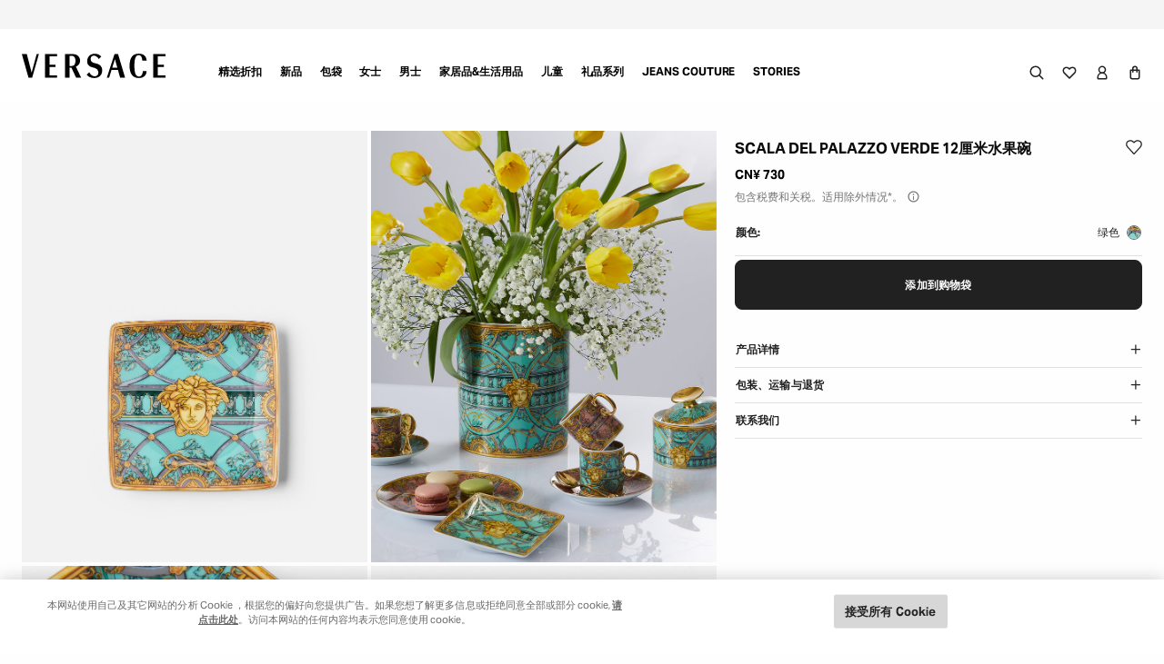

--- FILE ---
content_type: text/html;charset=UTF-8
request_url: https://www.versace.cn/zh/%E5%AE%B6%E5%B1%85-%E7%94%9F%E6%B4%BB%E6%96%B9%E5%BC%8F/%E7%94%9F%E6%B4%BB/%E8%A3%85%E9%A5%B0%E5%93%81/scala-del-palazzo-verde-12%E5%8E%98%E7%B1%B3%E6%B0%B4%E6%9E%9C%E7%A2%97/N15253-N403664_N1194.html
body_size: 73990
content:
<!DOCTYPE html>
<html lang="zh">
<head>
<!--[if gt IE 9]><!-->
<script>//common/scripts.isml</script>
<script defer type="text/javascript" src="/on/demandware.static/Sites-CN-Site/-/zh_CN/v1768450908684/js/main.js"></script>

    <script defer type="text/javascript" src="/on/demandware.static/Sites-CN-Site/-/zh_CN/v1768450908684/js/tealium.js"
        
        >
    </script>

    <script defer type="text/javascript" src="/on/demandware.static/Sites-CN-Site/-/zh_CN/v1768450908684/js/PDPScrollRestoration.js"
        
        >
    </script>

    <script defer type="text/javascript" src="/on/demandware.static/Sites-CN-Site/-/zh_CN/v1768450908684/js/productDetail.js"
        
        >
    </script>

    <script defer type="text/javascript" src="/on/demandware.static/Sites-CN-Site/-/zh_CN/v1768450908684/js/backToTop.js"
        
        >
    </script>

    <script defer type="text/javascript" src="/on/demandware.static/Sites-CN-Site/-/zh_CN/v1768450908684/js/unCachedProductAttributes.js"
        
        >
    </script>

    <script defer type="text/javascript" src="/on/demandware.static/Sites-CN-Site/-/zh_CN/v1768450908684/js/product/wishlistHeart.js"
        
        >
    </script>

    <script defer type="text/javascript" src="/on/demandware.static/Sites-CN-Site/-/zh_CN/v1768450908684/js/webClienteling.js"
        
        >
    </script>

    <script defer type="text/javascript" src="/on/demandware.static/Sites-CN-Site/-/zh_CN/v1768450908684/js/components/product3dView.js"
        
        >
    </script>

    <script defer type="text/javascript" src="/on/demandware.static/Sites-CN-Site/-/zh_CN/v1768450908684/js/product/tryOnGlasses.js"
        
        >
    </script>

    <script defer type="text/javascript" src="/on/demandware.static/Sites-CN-Site/-/zh_CN/v1768450908684/js/findInStore.js"
        
        >
    </script>


<!--<![endif]-->
<script>
    window.DY = window.DY || {};

    
    
        window.DY.recommendationContext = {"type":"PRODUCT","lng":"zh_CN","data":["N15253-N403664_N1194"]};
    

    window.addEventListener('OneTrustGroupsUpdated', event => {
        if (event?.detail?.includes('C0004')) {
            window.DY.userActiveConsent = { accepted: true }
        } else {
            window.DY.userActiveConsent = { accepted: false }
        }
    });
</script>



<meta charset="UTF-8"/>

<meta http-equiv="x-ua-compatible" content="ie=edge"/>

<meta name="viewport" content="width=device-width, initial-scale=1.0"/>
<meta name="theme-color" content="#212121" />




  
  
  

  
    <script src="https://cdn.cookielaw.org/scripttemplates/otSDKStub.js" data-document-language="true" type="text/javascript" charset="UTF-8" data-domain-script="6b583e23-7ef2-4950-8ba7-1f0ae9d8a916"></script>
    <script type="text/javascript">
      window.OptanonWrapper = function () {
        var eOT = new Event('OneTrustInteraction');
        document.dispatchEvent(eOT);
      };
    </script>
  



<link rel="preload" href="https://www.versace.cn/dw/image/v2/BGWN_PRD/on/demandware.static/-/Sites-ver-master-catalog/default/dw5477a6d4/original/90_N15253-N403664_N1194_20_ScaladelPalazzoVerdeSquarePlate12cm-Dcor-Versace-online-store_0_2.jpg?sw=850&q=85&strip=true" as="image" fetchpriority="high" media="(min-width: 960px)">
<link rel="preload" href="https://www.versace.cn/dw/image/v2/BGWN_PRD/on/demandware.static/-/Sites-ver-master-catalog/default/dwdba0d614/original/90_N15253-N403664_N1194_22_ScaladelPalazzoVerdeSquarePlate12cm-Dcor-Versace-online-store_0_2.jpg?sw=850&q=85&strip=true" as="image" fetchpriority="high" media="(min-width: 960px)">

<meta name="format-detection" content="telephone=no"/>









  <!-- Google Tag Manager -->
<script>(function(w,d,s,l,i){w[l]=w[l]||[];w[l].push({'gtm.start':
new Date().getTime(),event:'gtm.js'});var f=d.getElementsByTagName(s)[0],
j=d.createElement(s),dl=l!='dataLayer'?'&l='+l:'';j.async=true;j.src=
'https://gtm.versace.com/gtm.js?id='+i+dl;f.parentNode.insertBefore(j,f);
})(window,document,'script','dataLayer','GTM-MVRHX4VD');</script>
<!-- End Google Tag Manager -->



	<title>
		
			Scala del Palazzo Verde 12厘米水果碗 绿色 | VERSACE
		
	</title>



	
		<meta name="description" content="出自 Versace 家居. 此款方形果碗采用精美细瓷制成，出自La scala del palazzo系列。该系列的设计灵感来源于品牌位于米兰耶稣街的大宅，更确切的说是通往私人区域的观景大理石旋梯。该系列将建筑风格与精致的绿色色调优雅结合，营造亲密感。" />
	



	<meta name="robots" content="index, follow"/>







	<link rel="canonical" href="https://www.versace.cn/zh/%E5%AE%B6%E5%B1%85-%E7%94%9F%E6%B4%BB%E6%96%B9%E5%BC%8F/%E7%94%9F%E6%B4%BB/%E8%A3%85%E9%A5%B0%E5%93%81/scala-del-palazzo-verde-12%E5%8E%98%E7%B1%B3%E6%B0%B4%E6%9E%9C%E7%A2%97/N15253-N403664_N1194.html"/>



	
		<link rel="alternate" hreflang="ar-AE" href="https://www.versace.com/ae/ar/%D8%A7%D9%84%D9%85%D9%86%D8%B2%D9%84-%D9%88%D9%86%D9%85%D8%B7-%D8%A7%D9%84%D8%AD%D9%8A%D8%A7%D8%A9/%D8%BA%D8%B1%D9%81%D8%A9-%D8%A7%D9%84%D8%AC%D9%84%D9%88%D8%B3/%D9%85%D9%83%D9%85%D9%84%D8%A7%D8%AA-%D8%A7%D9%84%D8%AA%D8%A3%D8%AB%D9%8A%D8%AB/%D8%B7%D8%A8%D9%82-scala-del-palazzo-verde-%D8%A8%D8%AD%D8%AC%D9%85-12-%D8%B3%D9%85/N15253-N403664_N1194.html" />
	
		<link rel="alternate" hreflang="ar-BH" href="https://www.versace.com/bh/ar/%D8%A7%D9%84%D9%85%D9%86%D8%B2%D9%84-%D9%88%D9%86%D9%85%D8%B7-%D8%A7%D9%84%D8%AD%D9%8A%D8%A7%D8%A9/%D8%BA%D8%B1%D9%81%D8%A9-%D8%A7%D9%84%D8%AC%D9%84%D9%88%D8%B3/%D9%85%D9%83%D9%85%D9%84%D8%A7%D8%AA-%D8%A7%D9%84%D8%AA%D8%A3%D8%AB%D9%8A%D8%AB/%D8%B7%D8%A8%D9%82-scala-del-palazzo-verde-%D8%A8%D8%AD%D8%AC%D9%85-12-%D8%B3%D9%85/N15253-N403664_N1194.html" />
	
		<link rel="alternate" hreflang="ar-DZ" href="https://www.versace.com/dz/ar/%D8%A7%D9%84%D9%85%D9%86%D8%B2%D9%84-%D9%88%D9%86%D9%85%D8%B7-%D8%A7%D9%84%D8%AD%D9%8A%D8%A7%D8%A9/%D8%BA%D8%B1%D9%81%D8%A9-%D8%A7%D9%84%D8%AC%D9%84%D9%88%D8%B3/%D9%85%D9%83%D9%85%D9%84%D8%A7%D8%AA-%D8%A7%D9%84%D8%AA%D8%A3%D8%AB%D9%8A%D8%AB/%D8%B7%D8%A8%D9%82-scala-del-palazzo-verde-%D8%A8%D8%AD%D8%AC%D9%85-12-%D8%B3%D9%85/N15253-N403664_N1194.html" />
	
		<link rel="alternate" hreflang="ar-KW" href="https://www.versace.com/kw/ar/%D8%A7%D9%84%D9%85%D9%86%D8%B2%D9%84-%D9%88%D9%86%D9%85%D8%B7-%D8%A7%D9%84%D8%AD%D9%8A%D8%A7%D8%A9/%D8%BA%D8%B1%D9%81%D8%A9-%D8%A7%D9%84%D8%AC%D9%84%D9%88%D8%B3/%D9%85%D9%83%D9%85%D9%84%D8%A7%D8%AA-%D8%A7%D9%84%D8%AA%D8%A3%D8%AB%D9%8A%D8%AB/%D8%B7%D8%A8%D9%82-scala-del-palazzo-verde-%D8%A8%D8%AD%D8%AC%D9%85-12-%D8%B3%D9%85/N15253-N403664_N1194.html" />
	
		<link rel="alternate" hreflang="ar-LB" href="https://www.versace.com/lb/ar/%D8%A7%D9%84%D9%85%D9%86%D8%B2%D9%84-%D9%88%D9%86%D9%85%D8%B7-%D8%A7%D9%84%D8%AD%D9%8A%D8%A7%D8%A9/%D8%BA%D8%B1%D9%81%D8%A9-%D8%A7%D9%84%D8%AC%D9%84%D9%88%D8%B3/%D9%85%D9%83%D9%85%D9%84%D8%A7%D8%AA-%D8%A7%D9%84%D8%AA%D8%A3%D8%AB%D9%8A%D8%AB/%D8%B7%D8%A8%D9%82-scala-del-palazzo-verde-%D8%A8%D8%AD%D8%AC%D9%85-12-%D8%B3%D9%85/N15253-N403664_N1194.html" />
	
		<link rel="alternate" hreflang="ar-OM" href="https://www.versace.com/om/ar/%D8%A7%D9%84%D9%85%D9%86%D8%B2%D9%84-%D9%88%D9%86%D9%85%D8%B7-%D8%A7%D9%84%D8%AD%D9%8A%D8%A7%D8%A9/%D8%BA%D8%B1%D9%81%D8%A9-%D8%A7%D9%84%D8%AC%D9%84%D9%88%D8%B3/%D9%85%D9%83%D9%85%D9%84%D8%A7%D8%AA-%D8%A7%D9%84%D8%AA%D8%A3%D8%AB%D9%8A%D8%AB/%D8%B7%D8%A8%D9%82-scala-del-palazzo-verde-%D8%A8%D8%AD%D8%AC%D9%85-12-%D8%B3%D9%85/N15253-N403664_N1194.html" />
	
		<link rel="alternate" hreflang="ar-QA" href="https://www.versace.com/qa/ar/%D8%A7%D9%84%D9%85%D9%86%D8%B2%D9%84-%D9%88%D9%86%D9%85%D8%B7-%D8%A7%D9%84%D8%AD%D9%8A%D8%A7%D8%A9/%D8%BA%D8%B1%D9%81%D8%A9-%D8%A7%D9%84%D8%AC%D9%84%D9%88%D8%B3/%D9%85%D9%83%D9%85%D9%84%D8%A7%D8%AA-%D8%A7%D9%84%D8%AA%D8%A3%D8%AB%D9%8A%D8%AB/%D8%B7%D8%A8%D9%82-scala-del-palazzo-verde-%D8%A8%D8%AD%D8%AC%D9%85-12-%D8%B3%D9%85/N15253-N403664_N1194.html" />
	
		<link rel="alternate" hreflang="ar-SA" href="https://www.versace.com/sa/ar/%D8%A7%D9%84%D9%85%D9%86%D8%B2%D9%84-%D9%88%D9%86%D9%85%D8%B7-%D8%A7%D9%84%D8%AD%D9%8A%D8%A7%D8%A9/%D8%BA%D8%B1%D9%81%D8%A9-%D8%A7%D9%84%D8%AC%D9%84%D9%88%D8%B3/%D9%85%D9%83%D9%85%D9%84%D8%A7%D8%AA-%D8%A7%D9%84%D8%AA%D8%A3%D8%AB%D9%8A%D8%AB/%D8%B7%D8%A8%D9%82-scala-del-palazzo-verde-%D8%A8%D8%AD%D8%AC%D9%85-12-%D8%B3%D9%85/N15253-N403664_N1194.html" />
	
		<link rel="alternate" hreflang="de-AT" href="https://www.versace.com/at/de/home-lifestyle/wohnzimmer/dekoration/scala-del-palazzo-verde-unterteller-12%C2%A0cm/N15253-N403664_N1194.html" />
	
		<link rel="alternate" hreflang="de-CH" href="https://www.versace.com/ch/de/home-lifestyle/wohnzimmer/dekoration/scala-del-palazzo-verde-unterteller-12%C2%A0cm/N15253-N403664_N1194.html" />
	
		<link rel="alternate" hreflang="de-DE" href="https://www.versace.com/de/de/home-lifestyle/wohnzimmer/dekoration/scala-del-palazzo-verde-unterteller-12%C2%A0cm/N15253-N403664_N1194.html" />
	
		<link rel="alternate" hreflang="en-AE" href="https://www.versace.com/ae/en/home-lifestyle/living/decor/scala-del-palazzo-verde-square-plate-12-cm/N15253-N403664_N1194.html" />
	
		<link rel="alternate" hreflang="en-AL" href="https://www.versace.com/al/en/home-lifestyle/living/decor/scala-del-palazzo-verde-square-plate-12-cm/N15253-N403664_N1194.html" />
	
		<link rel="alternate" hreflang="en-AM" href="https://www.versace.com/am/en/home-lifestyle/living/decor/scala-del-palazzo-verde-square-plate-12-cm/N15253-N403664_N1194.html" />
	
		<link rel="alternate" hreflang="en-AT" href="https://www.versace.com/at/en/home-lifestyle/living/decor/scala-del-palazzo-verde-square-plate-12-cm/N15253-N403664_N1194.html" />
	
		<link rel="alternate" hreflang="en-AU" href="https://www.versace.com/au/en/home-lifestyle/living/decor/scala-del-palazzo-verde-square-plate-12-cm/N15253-N403664_N1194.html" />
	
		<link rel="alternate" hreflang="en-AZ" href="https://www.versace.com/az/en/home-lifestyle/living/decor/scala-del-palazzo-verde-square-plate-12-cm/N15253-N403664_N1194.html" />
	
		<link rel="alternate" hreflang="en-BA" href="https://www.versace.com/ba/en/home-lifestyle/living/decor/scala-del-palazzo-verde-square-plate-12-cm/N15253-N403664_N1194.html" />
	
		<link rel="alternate" hreflang="en-BE" href="https://www.versace.com/be/en/home-lifestyle/living/decor/scala-del-palazzo-verde-square-plate-12-cm/N15253-N403664_N1194.html" />
	
		<link rel="alternate" hreflang="en-BG" href="https://www.versace.com/bg/en/home-lifestyle/living/decor/scala-del-palazzo-verde-square-plate-12-cm/N15253-N403664_N1194.html" />
	
		<link rel="alternate" hreflang="en-BH" href="https://www.versace.com/bh/en/home-lifestyle/living/decor/scala-del-palazzo-verde-square-plate-12-cm/N15253-N403664_N1194.html" />
	
		<link rel="alternate" hreflang="en-BO" href="https://www.versace.com/bo/en/home-lifestyle/living/decor/scala-del-palazzo-verde-square-plate-12-cm/N15253-N403664_N1194.html" />
	
		<link rel="alternate" hreflang="en-BR" href="https://www.versace.com/br/en/home-lifestyle/living/decor/scala-del-palazzo-verde-square-plate-12-cm/N15253-N403664_N1194.html" />
	
		<link rel="alternate" hreflang="en-BS" href="https://www.versace.com/bs/en/home-lifestyle/living/decor/scala-del-palazzo-verde-square-plate-12-cm/N15253-N403664_N1194.html" />
	
		<link rel="alternate" hreflang="en-BY" href="https://www.versace.com/by/en/home-lifestyle/living/decor/scala-del-palazzo-verde-square-plate-12-cm/N15253-N403664_N1194.html" />
	
		<link rel="alternate" hreflang="en-CA" href="https://www.versace.com/ca/en/home-lifestyle/living/decor/scala-del-palazzo-verde-square-plate-12-cm/N15253-N403664_N1194.html" />
	
		<link rel="alternate" hreflang="en-CL" href="https://www.versace.com/cl/en/home-lifestyle/living/decor/scala-del-palazzo-verde-square-plate-12-cm/N15253-N403664_N1194.html" />
	
		<link rel="alternate" hreflang="en-CO" href="https://www.versace.com/co/en/home-lifestyle/living/decor/scala-del-palazzo-verde-square-plate-12-cm/N15253-N403664_N1194.html" />
	
		<link rel="alternate" hreflang="en-CR" href="https://www.versace.com/cr/en/home-lifestyle/living/decor/scala-del-palazzo-verde-square-plate-12-cm/N15253-N403664_N1194.html" />
	
		<link rel="alternate" hreflang="en-CY" href="https://www.versace.com/cy/en/home-lifestyle/living/decor/scala-del-palazzo-verde-square-plate-12-cm/N15253-N403664_N1194.html" />
	
		<link rel="alternate" hreflang="en-CZ" href="https://www.versace.com/cz/en/home-lifestyle/living/decor/scala-del-palazzo-verde-square-plate-12-cm/N15253-N403664_N1194.html" />
	
		<link rel="alternate" hreflang="en-DE" href="https://www.versace.com/de/en/home-lifestyle/living/decor/scala-del-palazzo-verde-square-plate-12-cm/N15253-N403664_N1194.html" />
	
		<link rel="alternate" hreflang="en-DK" href="https://www.versace.com/dk/en/home-lifestyle/living/decor/scala-del-palazzo-verde-square-plate-12-cm/N15253-N403664_N1194.html" />
	
		<link rel="alternate" hreflang="en-DZ" href="https://www.versace.com/dz/en/home-lifestyle/living/decor/scala-del-palazzo-verde-square-plate-12-cm/N15253-N403664_N1194.html" />
	
		<link rel="alternate" hreflang="en-EC" href="https://www.versace.com/ec/en/home-lifestyle/living/decor/scala-del-palazzo-verde-square-plate-12-cm/N15253-N403664_N1194.html" />
	
		<link rel="alternate" hreflang="en-EE" href="https://www.versace.com/ee/en/home-lifestyle/living/decor/scala-del-palazzo-verde-square-plate-12-cm/N15253-N403664_N1194.html" />
	
		<link rel="alternate" hreflang="en-ES" href="https://www.versace.com/es/en/home-lifestyle/living/decor/scala-del-palazzo-verde-square-plate-12-cm/N15253-N403664_N1194.html" />
	
		<link rel="alternate" hreflang="en-FI" href="https://www.versace.com/fi/en/home-lifestyle/living/decor/scala-del-palazzo-verde-square-plate-12-cm/N15253-N403664_N1194.html" />
	
		<link rel="alternate" hreflang="en-FR" href="https://www.versace.com/fr/en/home-lifestyle/living/decor/scala-del-palazzo-verde-square-plate-12-cm/N15253-N403664_N1194.html" />
	
		<link rel="alternate" hreflang="en-GB" href="https://www.versace.com/gb/en/home-lifestyle/living/decor/scala-del-palazzo-verde-square-plate-12-cm-green/N15253-N403664_N1194.html" />
	
		<link rel="alternate" hreflang="en-GE" href="https://www.versace.com/ge/en/home-lifestyle/living/decor/scala-del-palazzo-verde-square-plate-12-cm/N15253-N403664_N1194.html" />
	
		<link rel="alternate" hreflang="en-GR" href="https://www.versace.com/gr/en/home-lifestyle/living/decor/scala-del-palazzo-verde-square-plate-12-cm/N15253-N403664_N1194.html" />
	
		<link rel="alternate" hreflang="en-HK" href="https://www.versace.com/hk/en/home-lifestyle/living/decor/scala-del-palazzo-verde-square-plate-12-cm/N15253-N403664_N1194.html" />
	
		<link rel="alternate" hreflang="en-HR" href="https://www.versace.com/hr/en/home-lifestyle/living/decor/scala-del-palazzo-verde-square-plate-12-cm/N15253-N403664_N1194.html" />
	
		<link rel="alternate" hreflang="en-HU" href="https://www.versace.com/hu/en/home-lifestyle/living/decor/scala-del-palazzo-verde-square-plate-12-cm/N15253-N403664_N1194.html" />
	
		<link rel="alternate" hreflang="en-ID" href="https://www.versace.com/id/en/home-lifestyle/living/decor/scala-del-palazzo-verde-square-plate-12-cm/N15253-N403664_N1194.html" />
	
		<link rel="alternate" hreflang="en-IE" href="https://www.versace.com/ie/en/home-lifestyle/living/decor/scala-del-palazzo-verde-square-plate-12-cm/N15253-N403664_N1194.html" />
	
		<link rel="alternate" hreflang="en-IL" href="https://www.versace.com/il/en/home-lifestyle/living/decor/scala-del-palazzo-verde-square-plate-12-cm/N15253-N403664_N1194.html" />
	
		<link rel="alternate" hreflang="en-IN" href="https://www.versace.com/in/en/home-lifestyle/living/decor/scala-del-palazzo-verde-square-plate-12-cm/N15253-N403664_N1194.html" />
	
		<link rel="alternate" hreflang="en-IS" href="https://www.versace.com/is/en/home-lifestyle/living/decor/scala-del-palazzo-verde-square-plate-12-cm/N15253-N403664_N1194.html" />
	
		<link rel="alternate" hreflang="en-IT" href="https://www.versace.com/it/en/home-lifestyle/living/decor/scala-del-palazzo-verde-square-plate-12-cm/N15253-N403664_N1194.html" />
	
		<link rel="alternate" hreflang="en-KH" href="https://www.versace.com/kh/en/home-lifestyle/living/decor/scala-del-palazzo-verde-square-plate-12-cm/N15253-N403664_N1194.html" />
	
		<link rel="alternate" hreflang="x-default" href="https://www.versace.com/row/en/home-lifestyle/living/decor/scala-del-palazzo-verde-square-plate-12-cm/N15253-N403664_N1194.html" />
	
		<link rel="alternate" hreflang="en-KR" href="https://www.versace.com/kr/en/home-lifestyle/living/decor/scala-del-palazzo-verde-square-plate-12-cm/N15253-N403664_N1194.html" />
	
		<link rel="alternate" hreflang="en-KW" href="https://www.versace.com/kw/en/home-lifestyle/living/decor/scala-del-palazzo-verde-square-plate-12-cm/N15253-N403664_N1194.html" />
	
		<link rel="alternate" hreflang="en-KZ" href="https://www.versace.com/kz/en/home-lifestyle/living/decor/scala-del-palazzo-verde-square-plate-12-cm/N15253-N403664_N1194.html" />
	
		<link rel="alternate" hreflang="en-LB" href="https://www.versace.com/lb/en/home-lifestyle/living/decor/scala-del-palazzo-verde-square-plate-12-cm/N15253-N403664_N1194.html" />
	
		<link rel="alternate" hreflang="en-LT" href="https://www.versace.com/lt/en/home-lifestyle/living/decor/scala-del-palazzo-verde-square-plate-12-cm/N15253-N403664_N1194.html" />
	
		<link rel="alternate" hreflang="en-LU" href="https://www.versace.com/lu/en/home-lifestyle/living/decor/scala-del-palazzo-verde-square-plate-12-cm/N15253-N403664_N1194.html" />
	
		<link rel="alternate" hreflang="en-LV" href="https://www.versace.com/lv/en/home-lifestyle/living/decor/scala-del-palazzo-verde-square-plate-12-cm/N15253-N403664_N1194.html" />
	
		<link rel="alternate" hreflang="en-MC" href="https://www.versace.com/mc/en/home-lifestyle/living/decor/scala-del-palazzo-verde-square-plate-12-cm/N15253-N403664_N1194.html" />
	
		<link rel="alternate" hreflang="en-MD" href="https://www.versace.com/md/en/home-lifestyle/living/decor/scala-del-palazzo-verde-square-plate-12-cm/N15253-N403664_N1194.html" />
	
		<link rel="alternate" hreflang="en-ME" href="https://www.versace.com/me/en/home-lifestyle/living/decor/scala-del-palazzo-verde-square-plate-12-cm/N15253-N403664_N1194.html" />
	
		<link rel="alternate" hreflang="en-MN" href="https://www.versace.com/mn/en/home-lifestyle/living/decor/scala-del-palazzo-verde-square-plate-12-cm/N15253-N403664_N1194.html" />
	
		<link rel="alternate" hreflang="en-MO" href="https://www.versace.com/mo/en/home-lifestyle/living/decor/scala-del-palazzo-verde-square-plate-12-cm/N15253-N403664_N1194.html" />
	
		<link rel="alternate" hreflang="en-MT" href="https://www.versace.com/mt/en/home-lifestyle/living/decor/scala-del-palazzo-verde-square-plate-12-cm/N15253-N403664_N1194.html" />
	
		<link rel="alternate" hreflang="en-MX" href="https://www.versace.com/mx/en/home-lifestyle/living/decor/scala-del-palazzo-verde-square-plate-12-cm/N15253-N403664_N1194.html" />
	
		<link rel="alternate" hreflang="en-MY" href="https://www.versace.com/my/en/home-lifestyle/living/decor/scala-del-palazzo-verde-square-plate-12-cm/N15253-N403664_N1194.html" />
	
		<link rel="alternate" hreflang="en-NL" href="https://www.versace.com/nl/en/home-lifestyle/living/decor/scala-del-palazzo-verde-square-plate-12-cm/N15253-N403664_N1194.html" />
	
		<link rel="alternate" hreflang="en-NO" href="https://www.versace.com/no/en/home-lifestyle/living/decor/scala-del-palazzo-verde-square-plate-12-cm/N15253-N403664_N1194.html" />
	
		<link rel="alternate" hreflang="en-NZ" href="https://www.versace.com/nz/en/home-lifestyle/living/decor/scala-del-palazzo-verde-square-plate-12-cm/N15253-N403664_N1194.html" />
	
		<link rel="alternate" hreflang="en-OM" href="https://www.versace.com/om/en/home-lifestyle/living/decor/scala-del-palazzo-verde-square-plate-12-cm/N15253-N403664_N1194.html" />
	
		<link rel="alternate" hreflang="en-PA" href="https://www.versace.com/pa/en/home-lifestyle/living/decor/scala-del-palazzo-verde-square-plate-12-cm/N15253-N403664_N1194.html" />
	
		<link rel="alternate" hreflang="en-PE" href="https://www.versace.com/pe/en/home-lifestyle/living/decor/scala-del-palazzo-verde-square-plate-12-cm/N15253-N403664_N1194.html" />
	
		<link rel="alternate" hreflang="en-PH" href="https://www.versace.com/ph/en/home-lifestyle/living/decor/scala-del-palazzo-verde-square-plate-12-cm/N15253-N403664_N1194.html" />
	
		<link rel="alternate" hreflang="en-PL" href="https://www.versace.com/pl/en/home-lifestyle/living/decor/scala-del-palazzo-verde-square-plate-12-cm/N15253-N403664_N1194.html" />
	
		<link rel="alternate" hreflang="en-PR" href="https://www.versace.com/pr/en/home-lifestyle/living/decor/scala-del-palazzo-verde-square-plate-12-cm/N15253-N403664_N1194.html" />
	
		<link rel="alternate" hreflang="en-PT" href="https://www.versace.com/pt/en/home-lifestyle/living/decor/scala-del-palazzo-verde-square-plate-12-cm/N15253-N403664_N1194.html" />
	
		<link rel="alternate" hreflang="en-PY" href="https://www.versace.com/py/en/home-lifestyle/living/decor/scala-del-palazzo-verde-square-plate-12-cm/N15253-N403664_N1194.html" />
	
		<link rel="alternate" hreflang="en-QA" href="https://www.versace.com/qa/en/home-lifestyle/living/decor/scala-del-palazzo-verde-square-plate-12-cm/N15253-N403664_N1194.html" />
	
		<link rel="alternate" hreflang="en-RO" href="https://www.versace.com/ro/en/home-lifestyle/living/decor/scala-del-palazzo-verde-square-plate-12-cm/N15253-N403664_N1194.html" />
	
		<link rel="alternate" hreflang="en-RS" href="https://www.versace.com/rs/en/home-lifestyle/living/decor/scala-del-palazzo-verde-square-plate-12-cm/N15253-N403664_N1194.html" />
	
		<link rel="alternate" hreflang="en-RU" href="https://www.versace.ru/home-lifestyle/living/decor/scala-del-palazzo-verde-square-plate-12-cm/N15253-N403664_N1194.html" />
	
		<link rel="alternate" hreflang="en-SA" href="https://www.versace.com/sa/en/home-lifestyle/living/decor/scala-del-palazzo-verde-square-plate-12-cm/N15253-N403664_N1194.html" />
	
		<link rel="alternate" hreflang="en-SE" href="https://www.versace.com/se/en/home-lifestyle/living/decor/scala-del-palazzo-verde-square-plate-12-cm/N15253-N403664_N1194.html" />
	
		<link rel="alternate" hreflang="en-SG" href="https://www.versace.com/sg/en/home-lifestyle/living/decor/scala-del-palazzo-verde-square-plate-12-cm/N15253-N403664_N1194.html" />
	
		<link rel="alternate" hreflang="en-SI" href="https://www.versace.com/si/en/home-lifestyle/living/decor/scala-del-palazzo-verde-square-plate-12-cm/N15253-N403664_N1194.html" />
	
		<link rel="alternate" hreflang="en-SK" href="https://www.versace.com/sk/en/home-lifestyle/living/decor/scala-del-palazzo-verde-square-plate-12-cm/N15253-N403664_N1194.html" />
	
		<link rel="alternate" hreflang="en-TH" href="https://www.versace.com/th/en/home-lifestyle/living/decor/scala-del-palazzo-verde-square-plate-12-cm/N15253-N403664_N1194.html" />
	
		<link rel="alternate" hreflang="en-TW" href="https://www.versace.com/tw/en/home-lifestyle/living/decor/scala-del-palazzo-verde-square-plate-12-cm/N15253-N403664_N1194.html" />
	
		<link rel="alternate" hreflang="en-UA" href="https://www.versace.com/ua/en/home-lifestyle/living/decor/scala-del-palazzo-verde-square-plate-12-cm/N15253-N403664_N1194.html" />
	
		<link rel="alternate" hreflang="en-US" href="https://www.versace.com/us/en/home-lifestyle/living/decor/scala-del-palazzo-verde-square-plate-4.7-green/N15253-N403664_N1194.html" />
	
		<link rel="alternate" hreflang="en-UZ" href="https://www.versace.com/uz/en/home-lifestyle/living/decor/scala-del-palazzo-verde-square-plate-12-cm/N15253-N403664_N1194.html" />
	
		<link rel="alternate" hreflang="en-VN" href="https://www.versace.com/vn/en/home-lifestyle/living/decor/scala-del-palazzo-verde-square-plate-12-cm/N15253-N403664_N1194.html" />
	
		<link rel="alternate" hreflang="en-ZA" href="https://www.versace.com/za/en/home-lifestyle/living/decor/scala-del-palazzo-verde-square-plate-12-cm/N15253-N403664_N1194.html" />
	
		<link rel="alternate" hreflang="es-CL" href="https://www.versace.com/cl/es/home-lifestyle/salon/detalles-para-el-hogar/plato-scala-del-palazzo-verde-de-12%C2%A0cm/N15253-N403664_N1194.html" />
	
		<link rel="alternate" hreflang="es-CO" href="https://www.versace.com/co/es/home-lifestyle/salon/detalles-para-el-hogar/plato-scala-del-palazzo-verde-de-12%C2%A0cm/N15253-N403664_N1194.html" />
	
		<link rel="alternate" hreflang="es-CR" href="https://www.versace.com/cr/es/home-lifestyle/salon/detalles-para-el-hogar/plato-scala-del-palazzo-verde-de-12%C2%A0cm/N15253-N403664_N1194.html" />
	
		<link rel="alternate" hreflang="es-ES" href="https://www.versace.com/es/es/home-lifestyle/salon/detalles-para-el-hogar/plato-scala-del-palazzo-verde-de-12%C2%A0cm/N15253-N403664_N1194.html" />
	
		<link rel="alternate" hreflang="es-MX" href="https://www.versace.com/mx/es/home-lifestyle/salon/detalles-para-el-hogar/plato-scala-del-palazzo-verde-de-12%C2%A0cm/N15253-N403664_N1194.html" />
	
		<link rel="alternate" hreflang="es-PE" href="https://www.versace.com/pe/es/home-lifestyle/salon/detalles-para-el-hogar/plato-scala-del-palazzo-verde-de-12%C2%A0cm/N15253-N403664_N1194.html" />
	
		<link rel="alternate" hreflang="es-PR" href="https://www.versace.com/pr/es/home-lifestyle/salon/detalles-para-el-hogar/plato-scala-del-palazzo-verde-de-12%C2%A0cm/N15253-N403664_N1194.html" />
	
		<link rel="alternate" hreflang="es-US" href="https://www.versace.com/us/es/home-y-lifestyle/salon/detalles-para-el-hogar/plato-scala-del-palazzo-verde-de-12%C2%A0cm/N15253-N403664_N1194.html" />
	
		<link rel="alternate" hreflang="fr-BE" href="https://www.versace.com/be/fr/home-lifestyle/living/deco/plat-scala-del-palazzo-verde-12%C2%A0cm/N15253-N403664_N1194.html" />
	
		<link rel="alternate" hreflang="fr-CA" href="https://www.versace.com/ca/fr/home-lifestyle/living/deco/plat-scala-del-palazzo-verde-12%C2%A0cm/N15253-N403664_N1194.html" />
	
		<link rel="alternate" hreflang="fr-CH" href="https://www.versace.com/ch/fr/home-lifestyle/living/deco/plat-scala-del-palazzo-verde-12%C2%A0cm/N15253-N403664_N1194.html" />
	
		<link rel="alternate" hreflang="fr-FR" href="https://www.versace.com/fr/fr/home-lifestyle/living/deco/plat-scala-del-palazzo-verde-12%C2%A0cm/N15253-N403664_N1194.html" />
	
		<link rel="alternate" hreflang="it-CH" href="https://www.versace.com/ch/it/home-lifestyle/living/decor/piattino-scala-del-palazzo-verde-12-cm/N15253-N403664_N1194.html" />
	
		<link rel="alternate" hreflang="it-IT" href="https://www.versace.com/it/it/home-lifestyle/living/decor/piattino-scala-del-palazzo-verde-12-cm/N15253-N403664_N1194.html" />
	
		<link rel="alternate" hreflang="ja-JP" href="https://www.versace.jp/ja/home-lifestyle/%E3%83%AA%E3%83%93%E3%83%B3%E3%82%B0/%E3%83%9B%E3%83%BC%E3%83%A0%E3%83%87%E3%82%B3%E3%83%BC%E3%83%AB/%E3%82%B9%E3%82%AB%E3%83%A9-%E3%83%87%E3%83%AB-%E3%83%91%E3%83%A9%E3%83%83%E3%83%84%E3%82%A9-%E3%83%B4%E3%82%A7%E3%83%AB%E3%83%87-%E3%83%87%E3%82%A3%E3%83%83%E3%82%B7%E3%83%A5-12-cm/N15253-N403664_N1194.html" />
	
		<link rel="alternate" hreflang="ko-KR" href="https://www.versace.com/kr/ko/%ED%99%88-%EC%95%A4-%EB%9D%BC%EC%9D%B4%ED%94%84%EC%8A%A4%ED%83%80%EC%9D%BC/%EB%A6%AC%EB%B9%99/%EC%8B%A4%EB%82%B4%EC%9E%A5%EC%8B%9D/scala-del-palazzo-%EC%8A%A4%ED%80%98%EC%96%B4-%ED%94%8C%EB%A0%88%EC%9D%B4%ED%8A%B8-11.5cm/N15253-N403664_N1194.html" />
	
		<link rel="alternate" hreflang="zh-CN" href="https://www.versace.cn/zh/%E5%AE%B6%E5%B1%85-%E7%94%9F%E6%B4%BB%E6%96%B9%E5%BC%8F/%E7%94%9F%E6%B4%BB/%E8%A3%85%E9%A5%B0%E5%93%81/scala-del-palazzo-verde-12%E5%8E%98%E7%B1%B3%E6%B0%B4%E6%9E%9C%E7%A2%97/N15253-N403664_N1194.html" />
	
		<link rel="alternate" hreflang="zh-HK" href="https://www.versace.com/hk/zh/%E5%AE%B6%E5%B1%85-%E7%94%9F%E6%B4%BB%E6%96%B9%E5%BC%8F/%E7%94%9F%E6%B4%BB/%E8%A3%85%E9%A5%B0%E5%93%81/scala-del-palazzo-verde-12%E5%8E%98%E7%B1%B3%E6%B0%B4%E6%9E%9C%E7%A2%97/N15253-N403664_N1194.html" />
	
		<link rel="alternate" hreflang="zh-MO" href="https://www.versace.com/mo/zh/%E5%AE%B6%E5%B1%85-%E7%94%9F%E6%B4%BB%E6%96%B9%E5%BC%8F/%E7%94%9F%E6%B4%BB/%E8%A3%85%E9%A5%B0%E5%93%81/scala-del-palazzo-verde-12%E5%8E%98%E7%B1%B3%E6%B0%B4%E6%9E%9C%E7%A2%97/N15253-N403664_N1194.html" />
	
		<link rel="alternate" hreflang="zh-TW" href="https://www.versace.com/tw/zh/%E5%AE%B6%E5%B1%85-%E7%94%9F%E6%B4%BB%E6%96%B9%E5%BC%8F/%E7%94%9F%E6%B4%BB/%E8%A3%85%E9%A5%B0%E5%93%81/scala-del-palazzo-verde-12%E5%8E%98%E7%B1%B3%E6%B0%B4%E6%9E%9C%E7%A2%97/N15253-N403664_N1194.html" />
	





	
		<script type="application/ld+json">
            
                {
  "@context": "https://schema.org",
  "@type": "BreadcrumbList",
  "itemListElement": [
    {
      "@type": "ListItem",
      "position": 1,
      "item": "https://www.versace.cn/zh/%E5%AE%B6%E5%B1%85-%E7%94%9F%E6%B4%BB%E6%96%B9%E5%BC%8F/",
      "name": "家居品&生活用品"
    },
    {
      "@type": "ListItem",
      "position": 2,
      "item": "https://www.versace.cn/zh/%E5%AE%B6%E5%B1%85-%E7%94%9F%E6%B4%BB%E6%96%B9%E5%BC%8F/%E7%94%9F%E6%B4%BB/",
      "name": "起居室精品"
    },
    {
      "@type": "ListItem",
      "position": 3,
      "item": "https://www.versace.cn/zh/%E5%AE%B6%E5%B1%85-%E7%94%9F%E6%B4%BB%E6%96%B9%E5%BC%8F/%E7%94%9F%E6%B4%BB/%E8%A3%85%E9%A5%B0%E5%93%81/",
      "name": "装饰"
    },
    {
      "@type": "ListItem",
      "position": 4,
      "item": "https://www.versace.cn/zh/%E5%AE%B6%E5%B1%85-%E7%94%9F%E6%B4%BB%E6%96%B9%E5%BC%8F/%E7%94%9F%E6%B4%BB/%E8%A3%85%E9%A5%B0%E5%93%81/scala-del-palazzo-verde-12%E5%8E%98%E7%B1%B3%E6%B0%B4%E6%9E%9C%E7%A2%97/N15253-N403664_N1194.html",
      "name": "Scala del Palazzo Verde 12厘米水果碗"
    }
  ]
}
            
		</script>
	
		<script type="application/ld+json">
            
                {
  "@context": "https://schema.org",
  "@type": "Product",
  "name": "Scala del Palazzo Verde 12厘米水果碗",
  "brand": {
    "@type": "Brand",
    "name": "VERSACE"
  },
  "description": "La scala del PalazzoVersaceVia GespalazzoMedusa",
  "category": [
    "家居品&生活用品",
    "起居室精品",
    "装饰"
  ],
  "@id": "https://www.versace.cn/zh/%E5%AE%B6%E5%B1%85-%E7%94%9F%E6%B4%BB%E6%96%B9%E5%BC%8F/%E7%94%9F%E6%B4%BB/%E8%A3%85%E9%A5%B0%E5%93%81/scala-del-palazzo-verde-12%E5%8E%98%E7%B1%B3%E6%B0%B4%E6%9E%9C%E7%A2%97/N15253-N403664_N1194.html",
  "image": "https://www.versace.cn/dw/image/v2/BGWN_PRD/on/demandware.static/-/Sites-ver-master-catalog/default/dw5477a6d4/original/90_N15253-N403664_N1194_20_ScaladelPalazzoVerdeSquarePlate12cm-Dcor-Versace-online-store_0_2.jpg?sw=850&q=85&strip=true",
  "sku": "N15253-N403664_N1194",
  "size": {
    "@type": "SizeSpecification",
    "name": [
      "ONE SIZE"
    ]
  },
  "offers": {
    "@type": "Offer",
    "priceCurrency": "CNY",
    "price": "730.0",
    "itemCondition": "https://schema.org/NewCondition",
    "availability": "https://schema.org/InStock",
    "shippingDetails": {
      "shippingDestination": {
        "@type": "DefinedRegion",
        "addressCountry": "CN"
      },
      "deliveryTime": {
        "@type": "ShippingDeliveryTime",
        "transitTime": {
          "@type": "QuantitativeValue",
          "minValue": 5,
          "maxValue": 8,
          "unitCode": "DAY"
        }
      }
    }
  }
}
            
		</script>
	


<link rel="icon" type="image/svg+xml" href="https://www.versace.cn/on/demandware.static/Sites-CN-Site/-/default/dwd32cfbc2/images/favicons/favicon.svg" />

<link rel="icon" type="image/x-icon" href="https://www.versace.cn/on/demandware.static/Sites-CN-Site/-/default/dw3ff9e8fe/images/favicons/favicon.ico" sizes="128x128" />
<link rel="icon" type="image/x-icon" href="https://www.versace.cn/on/demandware.static/Sites-CN-Site/-/default/dw8cb86fdb/images/favicons/favicon-white.ico" media="(prefers-color-scheme: dark)" />

<link rel="icon" type="image/png" href="https://www.versace.cn/on/demandware.static/Sites-CN-Site/-/default/dw638447a8/images/favicons/favicon-32x32.png" sizes="32x32" />
<link rel="icon" type="image/png" href="https://www.versace.cn/on/demandware.static/Sites-CN-Site/-/default/dwd94548fb/images/favicons/favicon-white-32x32.png" sizes="32x32" media="(prefers-color-scheme: dark)" />

<link rel="icon" type="image/png" href="https://www.versace.cn/on/demandware.static/Sites-CN-Site/-/default/dwce3ebc3f/images/favicons/favicon-16x16.png" sizes="16x16" />
<link rel="icon" type="image/png" href="https://www.versace.cn/on/demandware.static/Sites-CN-Site/-/default/dw9316a949/images/favicons/favicon-white-16x16.png" sizes="16x16" media="(prefers-color-scheme: dark)" />

<link rel="icon" type="image/png" href="https://www.versace.cn/on/demandware.static/Sites-CN-Site/-/default/dwd9f3484e/images/favicons/favicon-48x48.png" sizes="48x48" />
<link rel="icon" type="image/png" href="https://www.versace.cn/on/demandware.static/Sites-CN-Site/-/default/dw57eb7bf6/images/favicons/favicon-white-48x48.png" sizes="48x48" media="(prefers-color-scheme: dark)" />

<link rel="icon" type="image/png" href="https://www.versace.cn/on/demandware.static/Sites-CN-Site/-/default/dw9f004360/images/favicons/favicon-96x96.png" sizes="96x96" />
<link rel="icon" type="image/png" href="https://www.versace.cn/on/demandware.static/Sites-CN-Site/-/default/dw01e62de2/images/favicons/favicon-white-96x96.png" sizes="96x96" media="(prefers-color-scheme: dark)" />

<link rel="icon" type="image/png" href="https://www.versace.cn/on/demandware.static/Sites-CN-Site/-/default/dwcd25f617/images/favicons/favicon-128x128.png" sizes="128x128" />
<link rel="icon" type="image/png" href="https://www.versace.cn/on/demandware.static/Sites-CN-Site/-/default/dw8143cad4/images/favicons/favicon-white-128x128.png" sizes="128x128" media="(prefers-color-scheme: dark)" />

<link rel="icon" type="image/png" href="https://www.versace.cn/on/demandware.static/Sites-CN-Site/-/default/dwce400c07/images/favicons/favicon-192x192.png" sizes="192x192" />

<link rel="apple-touch-icon" type="image/png" href="https://www.versace.cn/on/demandware.static/Sites-CN-Site/-/default/dwc63e8718/images/favicons/favicon-180x180.png" sizes="180x180" />
<link rel="apple-touch-icon" type="image/png" href="https://www.versace.cn/on/demandware.static/Sites-CN-Site/-/default/dw98040f05/images/favicons/favicon-152x152.png" sizes="167x167"  />






<link rel="preconnect" href="https://fonts.gstatic.com/" crossorigin />
<link rel="preload" href="https://www.versace.cn/on/demandware.static/Sites-CN-Site/-/default/dw97e39457/fonts/aktiv-grotesk/AktivGrotesk_W_Lt.woff2" as="font" type="font/woff2" crossorigin="anonymous" />
<link rel="preload" href="https://www.versace.cn/on/demandware.static/Sites-CN-Site/-/default/dw881ccfa5/fonts/aktiv-grotesk/AktivGrotesk_W_Rg.woff2" as="font" type="font/woff2" crossorigin="anonymous" />
<link rel="preload" href="https://www.versace.cn/on/demandware.static/Sites-CN-Site/-/default/dwcf4dbf7f/fonts/aktiv-grotesk/AktivGrotesk_W_Bd.woff2" as="font" type="font/woff2" crossorigin="anonymous" />
<link rel="preload" href="https://www.versace.cn/on/demandware.static/Sites-CN-Site/-/default/dwbc0c502f/fonts/versace/Versace-Regular.woff2" as="font" type="font/woff2" crossorigin="anonymous" />

<style>
  @font-face {
    font-family: "AktivGrotesk";/* Light */
    src: url("https://www.versace.cn/on/demandware.static/Sites-CN-Site/-/default/dw97e39457/fonts/aktiv-grotesk/AktivGrotesk_W_Lt.woff2") format("woff2");
    font-style: normal;
    font-weight: 300;
    font-display: swap;
    -webkit-font-smoothing: antialiased;
    -moz-osx-font-smoothing: grayscale;
  }

  @font-face {
    font-family: "AktivGrotesk";/* Regular */
    src: url("https://www.versace.cn/on/demandware.static/Sites-CN-Site/-/default/dw881ccfa5/fonts/aktiv-grotesk/AktivGrotesk_W_Rg.woff2") format("woff2");
    font-style: normal;
    font-weight: 400;
    font-display: swap;
    -webkit-font-smoothing: antialiased;
    -moz-osx-font-smoothing: grayscale;
  }

  @font-face {
    font-family: "AktivGrotesk";/* Bold */
    src: url("https://www.versace.cn/on/demandware.static/Sites-CN-Site/-/default/dwcf4dbf7f/fonts/aktiv-grotesk/AktivGrotesk_W_Bd.woff2") format("woff2");
    font-style: normal;
    font-weight: 700;
    font-display: swap;
    -webkit-font-smoothing: antialiased;
    -moz-osx-font-smoothing: grayscale;
  }

  @font-face {
    font-family: "AktivGroteskFallback";/* Fallback */
    src: local(Arial), local('Sans-Serif');
    size-adjust: 99.7898%;
    ascent-override: normal;
    descent-override: 38%;
    line-gap-override: normal;
  }

  @font-face {
    font-family: "VersaceFallback";
    src: local('Arial'), local('Sans-Serif');
    size-adjust: 73%;
    ascent-override: 114%;
    descent-override: 50%;
    line-gap-override: 0%;
  }

  @font-face {
    font-family: "Versace";
    src:
      url("https://www.versace.cn/on/demandware.static/Sites-CN-Site/-/default/dwbc0c502f/fonts/versace/Versace-Regular.woff2") format("woff2");
    font-weight: normal;
    font-style: normal;
    font-display: swap;
  }
</style>



  <meta property="og:title" content="Scala del Palazzo Verde 12厘米水果碗">
  
    <meta itemprop="og:image" content="https://www.versace.cn/dw/image/v2/BGWN_PRD/on/demandware.static/-/Sites-ver-master-catalog/default/dw5477a6d4/original/90_N15253-N403664_N1194_20_ScaladelPalazzoVerdeSquarePlate12cm-Dcor-Versace-online-store_0_2.jpg?sw=850&amp;q=85&amp;strip=true">
  
  <meta property="og:description" content="此款盘子是La scala del Palazzo系列的一部分，该系列的灵感来自Versace位于Via Ges&ugrave;的第一个米兰总部。建筑图案采用精致的淡彩色调色板，重新解释了通往私人palazzo住宅的风景优美的大理石楼梯，并呈现标志性Medusa。此款小瓷器非常适合用作咖啡桌装饰。">
  
    <meta property="og:url" content="https://www.versace.cn/zh/%E5%AE%B6%E5%B1%85-%E7%94%9F%E6%B4%BB%E6%96%B9%E5%BC%8F/%E7%94%9F%E6%B4%BB/%E8%A3%85%E9%A5%B0%E5%93%81/scala-del-palazzo-verde-12%E5%8E%98%E7%B1%B3%E6%B0%B4%E6%9E%9C%E7%A2%97/N15253-N403664_N1194.html">
  




	<link rel="stylesheet" href="https://www.versace.cn/on/demandware.static/Sites-CN-Site/-/zh_CN/v1768450908684/css/global.css" />


	<link rel="stylesheet" href="/on/demandware.static/Sites-CN-Site/-/zh_CN/v1768450908684/css/product_detail.css"  />







<!-- UTAG SYNC --> <!-- The utag.sync.js script should run as early as possible, preferably in the head of the document. --> 
<script src="https://tags.tiqcdn.com/utag/versace/alta/prod/utag.sync.js"></script><script>
    document.addEventListener('DOMContentLoaded', function() {
        var xhr = new XMLHttpRequest();
        xhr.open('GET', 'https://www.versace.cn/on/demandware.store/Sites-CN-Site/zh_CN/InStoreOrder-GetAllISOData', true);

        xhr.onload = function() {
            if (xhr.status >= 200 && xhr.status < 400) {
                var response = JSON.parse(xhr.responseText);
                if (response.hideStorefrontElements) {
                    var elements = document.querySelectorAll('.js-hide-iso');
                    elements.forEach(function(element) {
                        element.remove();
                    });
                }

                var preHeaderElement = document.querySelector('.js-iso-preheader');
                if (preHeaderElement && response.preHeaderHtml) {
                    preHeaderElement.innerHTML = response.preHeaderHtml;
                }

                var storefrontNavElement = document.querySelector('.js-iso-storefront-nav');
                if (storefrontNavElement && response.storefrontNavHtml) {
                    storefrontNavElement.innerHTML = response.storefrontNavHtml;
                }

                 var modalsElemant = document.querySelector('.js-iso-modals');
                if (modalsElemant && response.headerModalsHtml) {
                    modalsElemant.innerHTML = response.headerModalsHtml;
                }

                window.dispatchEvent(new Event('resize'));
            } else {
                console.error('Server returned an error');
            }
        };

        xhr.onerror = function() {
            console.error('Request failed');
        };

        xhr.send();
    });
</script><script defer type="text/javascript" src="https://www.google.com/recaptcha/api.js?render=6LdGjW4qAAAAAORRK8loZhiHfQ8hgccTtqcrixVY&hl=zh"></script>


<script>
	function imgError(image) {
		image.onerror = '';
		// image.classList.add('is-image-loading-error');
		image.src = "/on/demandware.static/Sites-CN-Site/-/default/dwc0c9cb07/images/default-fallback.svg";
		return true;
	}
</script>

<script type="text/javascript">//<!--
/* <![CDATA[ (head-active_data.js) */
var dw = (window.dw || {});
dw.ac = {
    _analytics: null,
    _events: [],
    _category: "",
    _searchData: "",
    _anact: "",
    _anact_nohit_tag: "",
    _analytics_enabled: "true",
    _timeZone: "Asia/Shanghai",
    _capture: function(configs) {
        if (Object.prototype.toString.call(configs) === "[object Array]") {
            configs.forEach(captureObject);
            return;
        }
        dw.ac._events.push(configs);
    },
	capture: function() { 
		dw.ac._capture(arguments);
		// send to CQ as well:
		if (window.CQuotient) {
			window.CQuotient.trackEventsFromAC(arguments);
		}
	},
    EV_PRD_SEARCHHIT: "searchhit",
    EV_PRD_DETAIL: "detail",
    EV_PRD_RECOMMENDATION: "recommendation",
    EV_PRD_SETPRODUCT: "setproduct",
    applyContext: function(context) {
        if (typeof context === "object" && context.hasOwnProperty("category")) {
        	dw.ac._category = context.category;
        }
        if (typeof context === "object" && context.hasOwnProperty("searchData")) {
        	dw.ac._searchData = context.searchData;
        }
    },
    setDWAnalytics: function(analytics) {
        dw.ac._analytics = analytics;
    },
    eventsIsEmpty: function() {
        return 0 == dw.ac._events.length;
    }
};
/* ]]> */
// -->
</script>
<script type="text/javascript">//<!--
/* <![CDATA[ (head-cquotient.js) */
var CQuotient = window.CQuotient = {};
CQuotient.clientId = 'aahq-CN';
CQuotient.realm = 'BGWN';
CQuotient.siteId = 'CN';
CQuotient.instanceType = 'prd';
CQuotient.locale = 'zh_CN';
CQuotient.fbPixelId = '__UNKNOWN__';
CQuotient.activities = [];
CQuotient.cqcid='';
CQuotient.cquid='';
CQuotient.cqeid='';
CQuotient.cqlid='';
CQuotient.apiHost='api.cquotient.com';
/* Turn this on to test against Staging Einstein */
/* CQuotient.useTest= true; */
CQuotient.useTest = ('true' === 'false');
CQuotient.initFromCookies = function () {
	var ca = document.cookie.split(';');
	for(var i=0;i < ca.length;i++) {
	  var c = ca[i];
	  while (c.charAt(0)==' ') c = c.substring(1,c.length);
	  if (c.indexOf('cqcid=') == 0) {
		CQuotient.cqcid=c.substring('cqcid='.length,c.length);
	  } else if (c.indexOf('cquid=') == 0) {
		  var value = c.substring('cquid='.length,c.length);
		  if (value) {
		  	var split_value = value.split("|", 3);
		  	if (split_value.length > 0) {
			  CQuotient.cquid=split_value[0];
		  	}
		  	if (split_value.length > 1) {
			  CQuotient.cqeid=split_value[1];
		  	}
		  	if (split_value.length > 2) {
			  CQuotient.cqlid=split_value[2];
		  	}
		  }
	  }
	}
}
CQuotient.getCQCookieId = function () {
	if(window.CQuotient.cqcid == '')
		window.CQuotient.initFromCookies();
	return window.CQuotient.cqcid;
};
CQuotient.getCQUserId = function () {
	if(window.CQuotient.cquid == '')
		window.CQuotient.initFromCookies();
	return window.CQuotient.cquid;
};
CQuotient.getCQHashedEmail = function () {
	if(window.CQuotient.cqeid == '')
		window.CQuotient.initFromCookies();
	return window.CQuotient.cqeid;
};
CQuotient.getCQHashedLogin = function () {
	if(window.CQuotient.cqlid == '')
		window.CQuotient.initFromCookies();
	return window.CQuotient.cqlid;
};
CQuotient.trackEventsFromAC = function (/* Object or Array */ events) {
try {
	if (Object.prototype.toString.call(events) === "[object Array]") {
		events.forEach(_trackASingleCQEvent);
	} else {
		CQuotient._trackASingleCQEvent(events);
	}
} catch(err) {}
};
CQuotient._trackASingleCQEvent = function ( /* Object */ event) {
	if (event && event.id) {
		if (event.type === dw.ac.EV_PRD_DETAIL) {
			CQuotient.trackViewProduct( {id:'', alt_id: event.id, type: 'raw_sku'} );
		} // not handling the other dw.ac.* events currently
	}
};
CQuotient.trackViewProduct = function(/* Object */ cqParamData){
	var cq_params = {};
	cq_params.cookieId = CQuotient.getCQCookieId();
	cq_params.userId = CQuotient.getCQUserId();
	cq_params.emailId = CQuotient.getCQHashedEmail();
	cq_params.loginId = CQuotient.getCQHashedLogin();
	cq_params.product = cqParamData.product;
	cq_params.realm = cqParamData.realm;
	cq_params.siteId = cqParamData.siteId;
	cq_params.instanceType = cqParamData.instanceType;
	cq_params.locale = CQuotient.locale;
	
	if(CQuotient.sendActivity) {
		CQuotient.sendActivity(CQuotient.clientId, 'viewProduct', cq_params);
	} else {
		CQuotient.activities.push({activityType: 'viewProduct', parameters: cq_params});
	}
};
/* ]]> */
// -->
</script>

</head>
<body data-context="pdp" data-usertype="guest-user" data-global-delivery="transactional" data-consent-tracking="https://www.versace.cn/on/demandware.store/Sites-CN-Site/zh_CN/ConsentTracking-SetSession">





  <!-- Google Tag Manager (noscript) -->
<noscript><iframe src="https://gtm.versace.com/ns.html?id=GTM-MVRHX4VD"
height="0" width="0" style="display:none;visibility:hidden"></iframe></noscript>
<!-- End Google Tag Manager (noscript) -->

<!-- DATA LAYER -->

<script type="text/javascript"> var utag_data = {} </script>

<!-- UNIVERSAL TAG -->
<!-- Loading script asynchronously -->

<script type="text/javascript">
    function checkJQuery() {
        if (typeof jQuery != 'undefined') {
            (function(a,b,c,d){ a='https://tags.tiqcdn.com/utag/versace/alta/prod/utag.js'; b=document;c='script';d=b.createElement(c);d.src=a;d.type='text/java'+c;d.async=true; a=b.getElementsByTagName(c)[0];a.parentNode.insertBefore(d,a); })(); 
        } else {
            setTimeout(checkJQuery, 50);
        }
    }
    checkJQuery();
</script>
<div id="geobanner-container" data-component="GeoBanner" data-action-url="/on/demandware.store/Sites-CN-Site/zh_CN/Geobanner-Show"></div>
<div class="page" data-action="Product-Show" data-querystring="pid=N15253-N403664_N1194" data-component="PLPScrollBehavior">



<link rel="stylesheet" href="/on/demandware.static/Sites-CN-Site/-/zh_CN/v1768450908684/css/globale/styles.css" />
<script type="text/javascript" id="globale-script-loader-data" src="/on/demandware.static/Sites-CN-Site/-/zh_CN/v1768450908684/js/geScriptLoader.js">
{
  "action": "Globale-ScriptLoaderData",
  "queryString": "",
  "locale": "zh_CN",
  "clientJsUrl": "https://web.global-e.com/merchant/clientsdk/838",
  "apiVersion": "2.1.4",
  "clientJsMerchantId": 838,
  "clientSettings": "{\"AllowClientTracking\":{\"Value\":\"true\"},\"CDNEnabled\":{\"Value\":\"true\"},\"CheckoutContainerSuffix\":{\"Value\":\"Global-e_International_Checkout\"},\"FT_IsAnalyticsSDKEnabled\":{\"Value\":\"true\"},\"FullClientTracking\":{\"Value\":\"true\"},\"GiftMessageValidation\":{\"Value\":\"^[A-Za-z0-9,\\\"\\\"'`\\\\s@&%$#\\\\*\\\\(\\\\)\\\\[\\\\]._\\\\-\\\\s\\\\\\\\/]*$\"},\"IsMonitoringMerchant\":{\"Value\":\"true\"},\"IsV2Checkout\":{\"Value\":\"true\"},\"SetGEInCheckoutContainer\":{\"Value\":\"true\"},\"ShowFreeShippingBanner\":{\"Value\":\"false\"},\"TabletAsMobile\":{\"Value\":\"false\"},\"AdScaleClientSDKURL\":{\"Value\":\"https://web.global-e.com/merchant/GetAdScaleClientScript?merchantId=838\"},\"AmazonUICulture\":{\"Value\":\"en-GB\"},\"AnalyticsSDKCDN\":{\"Value\":\"https://globale-analytics-sdk.global-e.com/PROD/bundle.js\"},\"AnalyticsUrl\":{\"Value\":\"https://services.global-e.com/\"},\"BfGoogleAdsEnabled\":{\"Value\":\"false\"},\"BfGoogleAdsLifetimeInDays\":{\"Value\":\"30\"},\"CashbackServiceDomainUrl\":{\"Value\":\"https://finance-cashback.global-e.com\"},\"CDNUrl\":{\"Value\":\"https://webservices.global-e.com/\"},\"ChargeMerchantForPrepaidRMAOfReplacement\":{\"Value\":\"false\"},\"CheckoutCDNURL\":{\"Value\":\"https://webservices.global-e.com/\"},\"EnableReplaceUnsupportedCharactersInCheckout\":{\"Value\":\"false\"},\"Environment\":{\"Value\":\"PRODUCTION\"},\"FinanceServiceBaseUrl\":{\"Value\":\"https://finance-calculations.global-e.com\"},\"FT_AnalyticsSdkEnsureClientIdSynchronized\":{\"Value\":\"true\"},\"FT_BrowsingStartCircuitBreaker\":{\"Value\":\"true\"},\"FT_BrowsingStartEventInsteadOfPageViewed\":{\"Value\":\"true\"},\"FT_IsLegacyAnalyticsSDKEnabled\":{\"Value\":\"true\"},\"FT_IsShippingCountrySwitcherPopupAnalyticsEnabled\":{\"Value\":\"false\"},\"FT_IsWelcomePopupAnalyticsEnabled\":{\"Value\":\"false\"},\"FT_PostponePageViewToPageLoadComplete\":{\"Value\":\"true\"},\"FT_UseGlobalEEngineConfig\":{\"Value\":\"true\"},\"FT_UtmRaceConditionEnabled\":{\"Value\":\"true\"},\"GTM_ID\":{\"Value\":\"GTM-PWW94X2\"},\"InternalTrackingEnabled\":{\"Value\":\"false\"},\"InvoiceEditorURL\":{\"Value\":\"documents/invoice_editor\"},\"PixelAddress\":{\"Value\":\"https://utils.global-e.com\"},\"RangeOfAdditionalPaymentFieldsToDisplayIDs\":{\"Value\":\"[1,2,3,4,5,6,7,8,9,10,11,12,13,14,15,16,17,18,19,20]\"},\"ReconciliationServiceBaseUrl\":{\"Value\":\"https://finance-reconciliation-engine.global-e.com\"},\"RefundRMAReplacementShippingTypes\":{\"Value\":\"[2,3,4]\"},\"RefundRMAReplacementStatuses\":{\"Value\":\"[9,11,12]\"},\"TrackingV2\":{\"Value\":\"true\"},\"UseShopifyCheckoutForPickUpDeliveryMethod\":{\"Value\":\"false\"},\"MerchantIdHashed\":{\"Value\":\"mZMZ\"}}",
  "clientJsDomain": "https://web.global-e.com",
  "cookieDomain": "www.versace.cn",
  "globaleOperatedCountry": true,
  "performFrontendSiteUrlRedirect": true,
  "getSiteRedirectUrl": "https://www.versace.cn/on/demandware.store/Sites-CN-Site/zh_CN/Globale-GetSiteRedirectUrl",
  "globaleConvertPriceUrl": "https://www.versace.cn/on/demandware.store/Sites-CN-Site/zh_CN/Globale-ConvertPrice",
  "country": "CN",
  "currency": "CNY",
  "culture": "zh-CHS",
  "allowedSite": true,
  "languageSwitcher": {
    "enabled": false
  }
}
</script>











<div class="modal fade" id="confirmationModal" tabindex="-1" role="dialog" aria-labelledby="confirmationModal" aria-hidden="true">
    <div class="modal-dialog confirmationModal" role="document">
        <div class="modal-content">
            <div class="modal-header border-0">
                <button type="button" class="close pull-right m-0 p-0" data-dismiss="modal" aria-label="Close">
                    <span class="sr-only">
                        关闭
                    </span>
                </button>
            </div>
            <div class="modal-body country-change-confirmation-body">
                <h2 class="confirmation-heading text-capitalize">确认</h2>
                <p class="confirmation-para">您的购物车中好像有一些产品，如果您离开 Versace，这些产品就会丢失 <span class="current-country-name"></span></p> 
                <p class="m-0">您接下来想怎么做？</p>
            </div>
            <div class="modal-footer border-0 d-flex flex-column">
                <a href="" class="btn btn-primary rounded-0 w-100 text-uppercase continue-btn">继续</a>
                <button type="button" class="btn m-0 text-uppercase w-100 rounded-0 border-dark"
                        data-dismiss="modal">
                    继续停留在 VERSACE <span class="current-country-name"></span>
                </button>
            </div>
        </div>
    </div>
</div>

    <div class="js-iso-modals iso-modals"></div>

<header class="b-header-outer" data-header-root  data-dynamic-component="components/header"
    
        data-component="SearchProminence"
    
>
    <div class="js-iso-preheader"></div>
    <a href="#" class="skip skip-focus opacity-0" autofocus>SkipContent</a>
<a href="#maincontent" class="skip" aria-label="global.skiptomain">global.skiptomain</a>
<a href="#footercontent" class="skip" aria-label="global.skiptofooter">global.skiptofooter</a>
    
        <div class="js-header-banner header-banner text-center slide-up loading" data-header-banner>
            <div class="content js-hide-iso">
                
	 


	



    
        <div class="b-pre_header-wrapper loading" data-dynamic-component="components/header/preheaderSlider" data-load-on-reveal data-site="cn">
            <div class="b-pre_header b-pre_header-slider js-preheader-slider slick-slider" data-settings='{&quot;autoplay&quot;:true,&quot;autoplaySpeed&quot;:3000,&quot;speed&quot;:500,&quot;draggable&quot;:true,&quot;infinite&quot;:true,&quot;fade&quot;:true,&quot;pauseOnHover&quot;:true,&quot;pauseOnFocus&quot;:true}'>
                
                    <li class="b-pre_header-item" data-text-align="left" data-text-align-mobile="left" style="--bg-color: #F5F5F5; --bg-color-mobile: #F5F5F5; --text-color: #000000; --text-color-mobile: #000000;">
				<div class="b-pre_header-content" data-content-desktop>
			<a href="https://www.versace.cn/zh/%E7%B2%BE%E9%80%89%E6%8A%98%E6%89%A3/" data-analytics-title="Sale">立即选购Versace促销商品 </a>
		</div>
	</li>
                
            </div>
            <button class="b-pre_header-close js-preheader-close" data-close-preheader aria-label="Close Pre header">
                <span class="sr-only">Close</span>
            </button>
        </div>
    

 
	
            </div>
        </div>
    
    <nav class="js-header-nav b-header-navbar-outer">
        <div class="header b-header " data-header-menu>
            <div class="navbar-header b-header-navbar">
                <div class="b-header-brand">
                    <a class="logo-home" id="logo-link" href="/zh/">
                        <span class="sr-only">VERSACE | 主页</span>
                        <div class="logo-home-image">
    <svg xmlns="http://www.w3.org/2000/svg" id="Layer_1" data-name="Layer 1" width="158" height="27" viewBox="0 0 600 101.9">
    <g id="Wordmark">
        <g>
        <path d="m71.35,1.64l-28.23,98.77h-15.19L0,1.64h20.82l19.71,76.17h.82L62.02,1.64h9.33Z"/>
        <path d="m147.56,100.41h-50.98V1.64h50.98v9.41h-32.01v35.12h25.19v9.34h-25.19v35.49h32.01v9.41Z"/>
        <path d="m247.69,100.41h-20.89l-19.71-41.87h-8.15v41.87h-18.97V1.64h32.38c21.27,0,30.97,13.93,30.97,27.71,0,10.6-6.08,20.82-17.64,24.82l22.01,46.24ZM207.31,8.83h-8.37v42.76h8.37c12,0,16.6-8.97,16.6-21.41s-4.6-21.35-16.6-21.35Z"/>
        <path d="m302.77,101.9c-10.19,0-23.92-2.95-32.19-13.88l10.85-10.48c4.5,8.71,12.62,17.2,23.11,17.2,8.12,0,15.28-5.46,15.28-15.8,0-7.24-4.87-16.32-15.8-19.27l-5.76-1.55c-12.55-3.4-25.4-7.97-25.4-26.28,0-20.6,15.36-31.67,31.75-31.67,9.6,0,19.49,3.77,26.95,11.66l-10.34,10.48c-4.95-9.3-13.36-14.03-20.6-14.03s-13.36,4.73-13.36,14.25c0,10.7,7.53,14.47,16.98,16.98l8.05,2.14c16.02,4.28,23.4,13.95,23.4,28.28,0,17.72-11.88,31.97-32.92,31.97Z"/>
        <path d="m431.28,100.41h-20.75l-9.11-32.53h-26.75l-10.3,32.53h-9.41L387.12,1.64h14.67l29.49,98.77Zm-32.46-41.86l-9.56-34.16h-.81l-10.82,34.16h21.19Z"/>
        <path d="m503.03,29.02c-.44-9.23-3.32-22.96-15.06-22.96-17.42,0-17.79,29.83-17.79,44.37v1.25c0,18.9,1.77,44.07,18.97,44.07,10.7,0,15.72-11.59,15.95-22.74h15.8c-.52,21.11-16.17,28.87-31.82,28.87-30.05,0-39.05-22.81-39.05-51.09S458.37,0,488.42,0c18.23,0,32.04,9.38,32.63,29.01h-18.02Z"/>
        <path d="m600,100.41h-50.98V1.64h50.98v9.41h-32.01v35.12h25.19v9.34h-25.19v35.49h32.01v9.41Z"/>
        </g>
    </g>
    </svg>
</div>

                    </a>
                </div>
                
                    <div class="main-menu navbar-toggleable-md menu-toggleable-left multilevel-dropdown hide-overflow" id="sg-navbar-collapse" data-dynamic-component="components/menu">
                        









<nav class="navbar bg-inverse">
    <div class="b-menu-back back close-menu d-lg-none d-none">
        <button role="button" aria-label="label.header.menu.back" class="back back-prev-click">
            住宅
        </button>
    </div>
    <div class="menu-group" role="navigation">
        <div class="js-iso-storefront-nav storefront-nav-block"></div>
        <ul class="navbar-nav navbar-nav--categories nav-center">
            <li class="nav-item d-lg-none store-locator-container">
                
                
            </li>
            
                
                    
                        
                            
                            
                            
                                <li class="nav-item 1000 dropdown level-1 sub-category " role="presentation">
                                        <h2 role="menuitem" id="1000"  class="nav-link avoid-blue-border data-analytics-header"  data-toggle="dropdown" aria-label="精选折扣" aria-haspopup="true" aria-expanded="false" tabindex="0"  data-linkid="sale" data-linkposition="megamenu-lv-0" >
                                            
                                                <a href="https://www.versace.cn/zh/%E7%B2%BE%E9%80%89%E6%8A%98%E6%89%A3/" class="b-nav_title js-nav-link"  data-analytics="{&quot;link_id&quot;:&quot;sale&quot;,&quot;link_position&quot;:&quot;megamenu-lv-0&quot;,&quot;content_type&quot;:&quot;first_level_voice&quot;,&quot;content_action&quot;:&quot;popup&quot;}">精选折扣</a>
                                            
                                        </h2>
                                    
                                    
                                    








<ul class="w-100 p-0 dropdown-menu level-1-sub-cat" aria-hidden="true" aria-label="1000">
    <div class="d-md-block d-lg-none mobile-shop-banner">
        
    </div>
    <div class="dropdown-menu-inner w-100">
        <div class="w-100 d-lg-flex navbar-main-menu d-md-block ">
            <div class="dropdown-main-menu js-dropdown-main-menu">

                
                
                
                

                
                
                

                
                    
                        
                            
                                
                                
                                <li class="dropdown-item  dropdown" role="presentation">
                                    <div class="category-link">
                                        <h2 id="810000"  class="dropdown-link text-uppercase data-analytics-level-1" role="menuitem" data-toggle="dropdown" aria-label="女士系列特卖" aria-haspopup="true" aria-expanded="false" tabindex="0" data-linkid="sale:women's sale" data-linkposition="megamenu-lv-1">
                                            <a href="https://www.versace.cn/zh/%E7%B2%BE%E9%80%89%E6%8A%98%E6%89%A3/%E5%A5%B3%E5%A3%AB%E7%B3%BB%E5%88%97%E7%89%B9%E5%8D%96/" class="js-nav-link" data-analytics="{&quot;link_id&quot;:&quot;sale:women's sale&quot;,&quot;link_position&quot;:&quot;megamenu-lv-1&quot;,&quot;content_type&quot;:&quot;second_level_voice&quot;,&quot;content_action&quot;:&quot;popup&quot;}" >女士系列特卖</a>
                                        </h2>
                                    </div>
                                    
                                    <ul class="navbar-submenu p-0 submenu-desktop list-unstyled" aria-hidden="true" aria-label="女士系列特卖">
    
        <li class="navbar-submenu-item font-weight-normal">
            <h3 id="810000-view-all-desktop"  class="dropdown-link data-analytics-level-2 b-dropdown_badge" aria-label="查看全部" tabindex="0" data-linkid="sale:women's sale:view all" data-linkposition="megamenu-lv-2">
                <a href="https://www.versace.cn/zh/%E7%B2%BE%E9%80%89%E6%8A%98%E6%89%A3/%E5%A5%B3%E5%A3%AB%E7%B3%BB%E5%88%97%E7%89%B9%E5%8D%96/" class="js-nav-link" data-analytics="{&quot;link_id&quot;:&quot;sale:women's sale&quot;,&quot;link_position&quot;:&quot;megamenu-lv-1&quot;,&quot;content_type&quot;:&quot;second_level_voice&quot;,&quot;content_action&quot;:&quot;popup&quot;}">
                    查看全部
                </a>
            </h3>
        </li>
    
    
        
            
            <li class="navbar-submenu-item font-weight-normal">
                
                <h3 id="815000-desktop"  class="dropdown-link data-analytics-level-2 b-dropdown_badge" aria-label="鞋履系列" tabindex="0" data-linkid="sale:women's sale:shoes" data-linkposition="megamenu-lv-2">
                    <a href="https://www.versace.cn/zh/%E7%B2%BE%E9%80%89%E6%8A%98%E6%89%A3/%E5%A5%B3%E5%A3%AB%E7%B3%BB%E5%88%97%E7%89%B9%E5%8D%96/%E9%9E%8B%E5%B1%A5%E7%B3%BB%E5%88%97/" class=" js-nav-link" data-analytics="{&quot;link_id&quot;:&quot;sale:women's sale:shoes&quot;,&quot;link_position&quot;:&quot;megamenu-lv-2&quot;,&quot;content_type&quot;:&quot;third_level_voice&quot;,&quot;content_action&quot;:&quot;popup&quot;}" >
                        鞋履系列
                    </a>
                    
                </h3>
            </li>
        
        
    
        
            
            <li class="navbar-submenu-item font-weight-normal">
                
                <h3 id="812000-desktop"  class="dropdown-link data-analytics-level-2 b-dropdown_badge" aria-label="包袋系列" tabindex="0" data-linkid="sale:women's sale:bags" data-linkposition="megamenu-lv-2">
                    <a href="https://www.versace.cn/zh/%E7%B2%BE%E9%80%89%E6%8A%98%E6%89%A3/%E5%A5%B3%E5%A3%AB%E7%B3%BB%E5%88%97%E7%89%B9%E5%8D%96/%E5%8C%85%E8%A2%8B%E7%B3%BB%E5%88%97/" class=" js-nav-link" data-analytics="{&quot;link_id&quot;:&quot;sale:women's sale:bags&quot;,&quot;link_position&quot;:&quot;megamenu-lv-2&quot;,&quot;content_type&quot;:&quot;third_level_voice&quot;,&quot;content_action&quot;:&quot;popup&quot;}" >
                        包袋系列
                    </a>
                    
                </h3>
            </li>
        
        
    
        
            
            <li class="navbar-submenu-item font-weight-normal">
                
                <h3 id="811000-desktop"  class="dropdown-link data-analytics-level-2 b-dropdown_badge" aria-label="服装" tabindex="0" data-linkid="sale:women's sale:clothing" data-linkposition="megamenu-lv-2">
                    <a href="https://www.versace.cn/zh/%E7%B2%BE%E9%80%89%E6%8A%98%E6%89%A3/%E5%A5%B3%E5%A3%AB%E7%B3%BB%E5%88%97%E7%89%B9%E5%8D%96/%E6%9C%8D%E8%A3%85/" class=" js-nav-link" data-analytics="{&quot;link_id&quot;:&quot;sale:women's sale:clothing&quot;,&quot;link_position&quot;:&quot;megamenu-lv-2&quot;,&quot;content_type&quot;:&quot;third_level_voice&quot;,&quot;content_action&quot;:&quot;popup&quot;}" >
                        服装
                    </a>
                    
                </h3>
            </li>
        
        
    
        
            
            <li class="navbar-submenu-item font-weight-normal">
                
                <h3 id="813000-desktop"  class="dropdown-link data-analytics-level-2 b-dropdown_badge" aria-label="配饰系列" tabindex="0" data-linkid="sale:women's sale:accessories" data-linkposition="megamenu-lv-2">
                    <a href="https://www.versace.cn/zh/%E7%B2%BE%E9%80%89%E6%8A%98%E6%89%A3/%E5%A5%B3%E5%A3%AB%E7%B3%BB%E5%88%97%E7%89%B9%E5%8D%96/%E9%85%8D%E9%A5%B0/" class=" js-nav-link" data-analytics="{&quot;link_id&quot;:&quot;sale:women's sale:accessories&quot;,&quot;link_position&quot;:&quot;megamenu-lv-2&quot;,&quot;content_type&quot;:&quot;third_level_voice&quot;,&quot;content_action&quot;:&quot;popup&quot;}" >
                        配饰系列
                    </a>
                    
                </h3>
            </li>
        
        
    
        
            
            <li class="navbar-submenu-item font-weight-normal">
                
                <h3 id="816000-desktop"  class="dropdown-link data-analytics-level-2 b-dropdown_badge" aria-label="时尚珠宝" tabindex="0" data-linkid="sale:women's sale:fashion jewellery" data-linkposition="megamenu-lv-2">
                    <a href="https://www.versace.cn/zh/%E7%B2%BE%E9%80%89%E6%8A%98%E6%89%A3/%E5%A5%B3%E5%A3%AB%E7%B3%BB%E5%88%97%E7%89%B9%E5%8D%96/%E6%97%B6%E5%B0%9A%E7%8F%A0%E5%AE%9D/" class=" js-nav-link" data-analytics="{&quot;link_id&quot;:&quot;sale:women's sale:fashion jewellery&quot;,&quot;link_position&quot;:&quot;megamenu-lv-2&quot;,&quot;content_type&quot;:&quot;third_level_voice&quot;,&quot;content_action&quot;:&quot;popup&quot;}" >
                        时尚珠宝
                    </a>
                    
                </h3>
            </li>
        
        
    
        
            
            <li class="navbar-submenu-item font-weight-normal">
                
                <h3 id="814000-desktop"  class="dropdown-link data-analytics-level-2 b-dropdown_badge" aria-label="内衣 &amp; 沙滩装" tabindex="0" data-linkid="sale:women's sale:beachwear &amp; underwear" data-linkposition="megamenu-lv-2">
                    <a href="https://www.versace.cn/zh/%E7%B2%BE%E9%80%89%E6%8A%98%E6%89%A3/%E5%A5%B3%E5%A3%AB%E7%B3%BB%E5%88%97%E7%89%B9%E5%8D%96/%E5%86%85%E8%A1%A3%E5%92%8C%E6%B5%B7%E6%BB%A9%E7%B3%BB%E5%88%97/" class=" js-nav-link" data-analytics="{&quot;link_id&quot;:&quot;sale:women's sale:beachwear &amp; underwear&quot;,&quot;link_position&quot;:&quot;megamenu-lv-2&quot;,&quot;content_type&quot;:&quot;third_level_voice&quot;,&quot;content_action&quot;:&quot;popup&quot;}" >
                        内衣 &amp; 沙滩装
                    </a>
                    
                </h3>
            </li>
        
        
    
</ul>

<ul class="dropdown-menu p-0 submenu-mobile list-unstyled" aria-hidden="true" aria-label="女士系列特卖">
    
        <li class="dropdown-item font-weight-normal b-dropdown_badge" data-linkid="sale:women's sale:view all" data-linkposition="megamenu-lv-2">
            <a href="https://www.versace.cn/zh/%E7%B2%BE%E9%80%89%E6%8A%98%E6%89%A3/%E5%A5%B3%E5%A3%AB%E7%B3%BB%E5%88%97%E7%89%B9%E5%8D%96/"  id="810000-view-all-mobile" class="dropdown-link data-analytics-level-2 js-nav-link" aria-label="查看全部" tabindex="0" data-analytics="{&quot;link_id&quot;:&quot;sale:women's sale&quot;,&quot;link_position&quot;:&quot;megamenu-lv-1&quot;,&quot;content_type&quot;:&quot;second_level_voice&quot;,&quot;content_action&quot;:&quot;popup&quot;}">查看全部</a>
        </li>
    
    
        
            
            <li class="dropdown-item font-weight-normal b-dropdown_badge" data-linkid="sale:women's sale:shoes" data-linkposition="megamenu-lv-2">
            
                <a href="https://www.versace.cn/zh/%E7%B2%BE%E9%80%89%E6%8A%98%E6%89%A3/%E5%A5%B3%E5%A3%AB%E7%B3%BB%E5%88%97%E7%89%B9%E5%8D%96/%E9%9E%8B%E5%B1%A5%E7%B3%BB%E5%88%97/"  id="815000-mobile" class="dropdown-link data-analytics-level-2  js-nav-link" aria-label="鞋履系列" tabindex="0"  data-analytics="{&quot;link_id&quot;:&quot;sale:women's sale:shoes&quot;,&quot;link_position&quot;:&quot;megamenu-lv-2&quot;,&quot;content_type&quot;:&quot;third_level_voice&quot;,&quot;content_action&quot;:&quot;popup&quot;}">鞋履系列</a>
                
            </li>
        
        
    
        
            
            <li class="dropdown-item font-weight-normal b-dropdown_badge" data-linkid="sale:women's sale:bags" data-linkposition="megamenu-lv-2">
            
                <a href="https://www.versace.cn/zh/%E7%B2%BE%E9%80%89%E6%8A%98%E6%89%A3/%E5%A5%B3%E5%A3%AB%E7%B3%BB%E5%88%97%E7%89%B9%E5%8D%96/%E5%8C%85%E8%A2%8B%E7%B3%BB%E5%88%97/"  id="812000-mobile" class="dropdown-link data-analytics-level-2  js-nav-link" aria-label="包袋系列" tabindex="0"  data-analytics="{&quot;link_id&quot;:&quot;sale:women's sale:bags&quot;,&quot;link_position&quot;:&quot;megamenu-lv-2&quot;,&quot;content_type&quot;:&quot;third_level_voice&quot;,&quot;content_action&quot;:&quot;popup&quot;}">包袋系列</a>
                
            </li>
        
        
    
        
            
            <li class="dropdown-item font-weight-normal b-dropdown_badge" data-linkid="sale:women's sale:clothing" data-linkposition="megamenu-lv-2">
            
                <a href="https://www.versace.cn/zh/%E7%B2%BE%E9%80%89%E6%8A%98%E6%89%A3/%E5%A5%B3%E5%A3%AB%E7%B3%BB%E5%88%97%E7%89%B9%E5%8D%96/%E6%9C%8D%E8%A3%85/"  id="811000-mobile" class="dropdown-link data-analytics-level-2  js-nav-link" aria-label="服装" tabindex="0"  data-analytics="{&quot;link_id&quot;:&quot;sale:women's sale:clothing&quot;,&quot;link_position&quot;:&quot;megamenu-lv-2&quot;,&quot;content_type&quot;:&quot;third_level_voice&quot;,&quot;content_action&quot;:&quot;popup&quot;}">服装</a>
                
            </li>
        
        
    
        
            
            <li class="dropdown-item font-weight-normal b-dropdown_badge" data-linkid="sale:women's sale:accessories" data-linkposition="megamenu-lv-2">
            
                <a href="https://www.versace.cn/zh/%E7%B2%BE%E9%80%89%E6%8A%98%E6%89%A3/%E5%A5%B3%E5%A3%AB%E7%B3%BB%E5%88%97%E7%89%B9%E5%8D%96/%E9%85%8D%E9%A5%B0/"  id="813000-mobile" class="dropdown-link data-analytics-level-2  js-nav-link" aria-label="配饰系列" tabindex="0"  data-analytics="{&quot;link_id&quot;:&quot;sale:women's sale:accessories&quot;,&quot;link_position&quot;:&quot;megamenu-lv-2&quot;,&quot;content_type&quot;:&quot;third_level_voice&quot;,&quot;content_action&quot;:&quot;popup&quot;}">配饰系列</a>
                
            </li>
        
        
    
        
            
            <li class="dropdown-item font-weight-normal b-dropdown_badge" data-linkid="sale:women's sale:fashion jewellery" data-linkposition="megamenu-lv-2">
            
                <a href="https://www.versace.cn/zh/%E7%B2%BE%E9%80%89%E6%8A%98%E6%89%A3/%E5%A5%B3%E5%A3%AB%E7%B3%BB%E5%88%97%E7%89%B9%E5%8D%96/%E6%97%B6%E5%B0%9A%E7%8F%A0%E5%AE%9D/"  id="816000-mobile" class="dropdown-link data-analytics-level-2  js-nav-link" aria-label="时尚珠宝" tabindex="0"  data-analytics="{&quot;link_id&quot;:&quot;sale:women's sale:fashion jewellery&quot;,&quot;link_position&quot;:&quot;megamenu-lv-2&quot;,&quot;content_type&quot;:&quot;third_level_voice&quot;,&quot;content_action&quot;:&quot;popup&quot;}">时尚珠宝</a>
                
            </li>
        
        
    
        
            
            <li class="dropdown-item font-weight-normal b-dropdown_badge" data-linkid="sale:women's sale:beachwear &amp; underwear" data-linkposition="megamenu-lv-2">
            
                <a href="https://www.versace.cn/zh/%E7%B2%BE%E9%80%89%E6%8A%98%E6%89%A3/%E5%A5%B3%E5%A3%AB%E7%B3%BB%E5%88%97%E7%89%B9%E5%8D%96/%E5%86%85%E8%A1%A3%E5%92%8C%E6%B5%B7%E6%BB%A9%E7%B3%BB%E5%88%97/"  id="814000-mobile" class="dropdown-link data-analytics-level-2  js-nav-link" aria-label="内衣 &amp; 沙滩装" tabindex="0"  data-analytics="{&quot;link_id&quot;:&quot;sale:women's sale:beachwear &amp; underwear&quot;,&quot;link_position&quot;:&quot;megamenu-lv-2&quot;,&quot;content_type&quot;:&quot;third_level_voice&quot;,&quot;content_action&quot;:&quot;popup&quot;}">内衣 &amp; 沙滩装</a>
                
            </li>
        
        
    
</ul>

                                </li>
                            
                        
                    
                        
                            
                                
                                
                                <li class="dropdown-item  dropdown" role="presentation">
                                    <div class="category-link">
                                        <h2 id="820000"  class="dropdown-link text-uppercase data-analytics-level-1" role="menuitem" data-toggle="dropdown" aria-label="男士系列特卖" aria-haspopup="true" aria-expanded="false" tabindex="0" data-linkid="sale:men's sale" data-linkposition="megamenu-lv-1">
                                            <a href="https://www.versace.cn/zh/%E7%B2%BE%E9%80%89%E6%8A%98%E6%89%A3/%E7%94%B7%E5%A3%AB%E7%B3%BB%E5%88%97%E7%89%B9%E5%8D%96/" class="js-nav-link" data-analytics="{&quot;link_id&quot;:&quot;sale:men's sale&quot;,&quot;link_position&quot;:&quot;megamenu-lv-1&quot;,&quot;content_type&quot;:&quot;second_level_voice&quot;,&quot;content_action&quot;:&quot;popup&quot;}" >男士系列特卖</a>
                                        </h2>
                                    </div>
                                    
                                    <ul class="navbar-submenu p-0 submenu-desktop list-unstyled" aria-hidden="true" aria-label="男士系列特卖">
    
        <li class="navbar-submenu-item font-weight-normal">
            <h3 id="820000-view-all-desktop"  class="dropdown-link data-analytics-level-2 b-dropdown_badge" aria-label="查看全部" tabindex="0" data-linkid="sale:men's sale:view all" data-linkposition="megamenu-lv-2">
                <a href="https://www.versace.cn/zh/%E7%B2%BE%E9%80%89%E6%8A%98%E6%89%A3/%E7%94%B7%E5%A3%AB%E7%B3%BB%E5%88%97%E7%89%B9%E5%8D%96/" class="js-nav-link" data-analytics="{&quot;link_id&quot;:&quot;sale:men's sale&quot;,&quot;link_position&quot;:&quot;megamenu-lv-1&quot;,&quot;content_type&quot;:&quot;second_level_voice&quot;,&quot;content_action&quot;:&quot;popup&quot;}">
                    查看全部
                </a>
            </h3>
        </li>
    
    
        
            
            <li class="navbar-submenu-item font-weight-normal">
                
                <h3 id="822000-desktop"  class="dropdown-link data-analytics-level-2 b-dropdown_badge" aria-label="鞋履 &amp; 包袋" tabindex="0" data-linkid="sale:men's sale:shoes &amp; bags" data-linkposition="megamenu-lv-2">
                    <a href="https://www.versace.cn/zh/%E7%B2%BE%E9%80%89%E6%8A%98%E6%89%A3/%E7%94%B7%E5%A3%AB%E7%B3%BB%E5%88%97%E7%89%B9%E5%8D%96/%E7%94%B7%E9%9E%8B%E5%92%8C%E5%8C%85%E8%A2%8B/" class=" js-nav-link" data-analytics="{&quot;link_id&quot;:&quot;sale:men's sale:shoes &amp; bags&quot;,&quot;link_position&quot;:&quot;megamenu-lv-2&quot;,&quot;content_type&quot;:&quot;third_level_voice&quot;,&quot;content_action&quot;:&quot;popup&quot;}" >
                        鞋履 &amp; 包袋
                    </a>
                    
                </h3>
            </li>
        
        
    
        
            
            <li class="navbar-submenu-item font-weight-normal">
                
                <h3 id="821000-desktop"  class="dropdown-link data-analytics-level-2 b-dropdown_badge" aria-label="服装" tabindex="0" data-linkid="sale:men's sale:clothing" data-linkposition="megamenu-lv-2">
                    <a href="https://www.versace.cn/zh/%E7%B2%BE%E9%80%89%E6%8A%98%E6%89%A3/%E7%94%B7%E5%A3%AB%E7%B3%BB%E5%88%97%E7%89%B9%E5%8D%96/%E6%9C%8D%E8%A3%85/" class=" js-nav-link" data-analytics="{&quot;link_id&quot;:&quot;sale:men's sale:clothing&quot;,&quot;link_position&quot;:&quot;megamenu-lv-2&quot;,&quot;content_type&quot;:&quot;third_level_voice&quot;,&quot;content_action&quot;:&quot;popup&quot;}" >
                        服装
                    </a>
                    
                </h3>
            </li>
        
        
    
        
            
            <li class="navbar-submenu-item font-weight-normal">
                
                <h3 id="823000-desktop"  class="dropdown-link data-analytics-level-2 b-dropdown_badge" aria-label="配饰系列" tabindex="0" data-linkid="sale:men's sale:accessories" data-linkposition="megamenu-lv-2">
                    <a href="https://www.versace.cn/zh/%E7%B2%BE%E9%80%89%E6%8A%98%E6%89%A3/%E7%94%B7%E5%A3%AB%E7%B3%BB%E5%88%97%E7%89%B9%E5%8D%96/%E9%85%8D%E9%A5%B0%E7%B3%BB%E5%88%97/" class=" js-nav-link" data-analytics="{&quot;link_id&quot;:&quot;sale:men's sale:accessories&quot;,&quot;link_position&quot;:&quot;megamenu-lv-2&quot;,&quot;content_type&quot;:&quot;third_level_voice&quot;,&quot;content_action&quot;:&quot;popup&quot;}" >
                        配饰系列
                    </a>
                    
                </h3>
            </li>
        
        
    
        
            
            <li class="navbar-submenu-item font-weight-normal">
                
                <h3 id="825000-desktop"  class="dropdown-link data-analytics-level-2 b-dropdown_badge" aria-label="时尚珠宝" tabindex="0" data-linkid="sale:men's sale:fashion jewellery" data-linkposition="megamenu-lv-2">
                    <a href="https://www.versace.cn/zh/%E7%B2%BE%E9%80%89%E6%8A%98%E6%89%A3/%E7%94%B7%E5%A3%AB%E7%B3%BB%E5%88%97%E7%89%B9%E5%8D%96/%E6%97%B6%E5%B0%9A%E7%8F%A0%E5%AE%9D/" class=" js-nav-link" data-analytics="{&quot;link_id&quot;:&quot;sale:men's sale:fashion jewellery&quot;,&quot;link_position&quot;:&quot;megamenu-lv-2&quot;,&quot;content_type&quot;:&quot;third_level_voice&quot;,&quot;content_action&quot;:&quot;popup&quot;}" >
                        时尚珠宝
                    </a>
                    
                </h3>
            </li>
        
        
    
        
            
            <li class="navbar-submenu-item font-weight-normal">
                
                <h3 id="824000-desktop"  class="dropdown-link data-analytics-level-2 b-dropdown_badge" aria-label="内衣 &amp; 沙滩装" tabindex="0" data-linkid="sale:men's sale:beachwear &amp; underwear" data-linkposition="megamenu-lv-2">
                    <a href="https://www.versace.cn/zh/%E7%B2%BE%E9%80%89%E6%8A%98%E6%89%A3/%E7%94%B7%E5%A3%AB%E7%B3%BB%E5%88%97%E7%89%B9%E5%8D%96/%E5%86%85%E8%A1%A3%E5%92%8C%E6%B5%B7%E6%BB%A9%E7%B3%BB%E5%88%97/" class=" js-nav-link" data-analytics="{&quot;link_id&quot;:&quot;sale:men's sale:beachwear &amp; underwear&quot;,&quot;link_position&quot;:&quot;megamenu-lv-2&quot;,&quot;content_type&quot;:&quot;third_level_voice&quot;,&quot;content_action&quot;:&quot;popup&quot;}" >
                        内衣 &amp; 沙滩装
                    </a>
                    
                </h3>
            </li>
        
        
    
</ul>

<ul class="dropdown-menu p-0 submenu-mobile list-unstyled" aria-hidden="true" aria-label="男士系列特卖">
    
        <li class="dropdown-item font-weight-normal b-dropdown_badge" data-linkid="sale:men's sale:view all" data-linkposition="megamenu-lv-2">
            <a href="https://www.versace.cn/zh/%E7%B2%BE%E9%80%89%E6%8A%98%E6%89%A3/%E7%94%B7%E5%A3%AB%E7%B3%BB%E5%88%97%E7%89%B9%E5%8D%96/"  id="820000-view-all-mobile" class="dropdown-link data-analytics-level-2 js-nav-link" aria-label="查看全部" tabindex="0" data-analytics="{&quot;link_id&quot;:&quot;sale:men's sale&quot;,&quot;link_position&quot;:&quot;megamenu-lv-1&quot;,&quot;content_type&quot;:&quot;second_level_voice&quot;,&quot;content_action&quot;:&quot;popup&quot;}">查看全部</a>
        </li>
    
    
        
            
            <li class="dropdown-item font-weight-normal b-dropdown_badge" data-linkid="sale:men's sale:shoes &amp; bags" data-linkposition="megamenu-lv-2">
            
                <a href="https://www.versace.cn/zh/%E7%B2%BE%E9%80%89%E6%8A%98%E6%89%A3/%E7%94%B7%E5%A3%AB%E7%B3%BB%E5%88%97%E7%89%B9%E5%8D%96/%E7%94%B7%E9%9E%8B%E5%92%8C%E5%8C%85%E8%A2%8B/"  id="822000-mobile" class="dropdown-link data-analytics-level-2  js-nav-link" aria-label="鞋履 &amp; 包袋" tabindex="0"  data-analytics="{&quot;link_id&quot;:&quot;sale:men's sale:shoes &amp; bags&quot;,&quot;link_position&quot;:&quot;megamenu-lv-2&quot;,&quot;content_type&quot;:&quot;third_level_voice&quot;,&quot;content_action&quot;:&quot;popup&quot;}">鞋履 &amp; 包袋</a>
                
            </li>
        
        
    
        
            
            <li class="dropdown-item font-weight-normal b-dropdown_badge" data-linkid="sale:men's sale:clothing" data-linkposition="megamenu-lv-2">
            
                <a href="https://www.versace.cn/zh/%E7%B2%BE%E9%80%89%E6%8A%98%E6%89%A3/%E7%94%B7%E5%A3%AB%E7%B3%BB%E5%88%97%E7%89%B9%E5%8D%96/%E6%9C%8D%E8%A3%85/"  id="821000-mobile" class="dropdown-link data-analytics-level-2  js-nav-link" aria-label="服装" tabindex="0"  data-analytics="{&quot;link_id&quot;:&quot;sale:men's sale:clothing&quot;,&quot;link_position&quot;:&quot;megamenu-lv-2&quot;,&quot;content_type&quot;:&quot;third_level_voice&quot;,&quot;content_action&quot;:&quot;popup&quot;}">服装</a>
                
            </li>
        
        
    
        
            
            <li class="dropdown-item font-weight-normal b-dropdown_badge" data-linkid="sale:men's sale:accessories" data-linkposition="megamenu-lv-2">
            
                <a href="https://www.versace.cn/zh/%E7%B2%BE%E9%80%89%E6%8A%98%E6%89%A3/%E7%94%B7%E5%A3%AB%E7%B3%BB%E5%88%97%E7%89%B9%E5%8D%96/%E9%85%8D%E9%A5%B0%E7%B3%BB%E5%88%97/"  id="823000-mobile" class="dropdown-link data-analytics-level-2  js-nav-link" aria-label="配饰系列" tabindex="0"  data-analytics="{&quot;link_id&quot;:&quot;sale:men's sale:accessories&quot;,&quot;link_position&quot;:&quot;megamenu-lv-2&quot;,&quot;content_type&quot;:&quot;third_level_voice&quot;,&quot;content_action&quot;:&quot;popup&quot;}">配饰系列</a>
                
            </li>
        
        
    
        
            
            <li class="dropdown-item font-weight-normal b-dropdown_badge" data-linkid="sale:men's sale:fashion jewellery" data-linkposition="megamenu-lv-2">
            
                <a href="https://www.versace.cn/zh/%E7%B2%BE%E9%80%89%E6%8A%98%E6%89%A3/%E7%94%B7%E5%A3%AB%E7%B3%BB%E5%88%97%E7%89%B9%E5%8D%96/%E6%97%B6%E5%B0%9A%E7%8F%A0%E5%AE%9D/"  id="825000-mobile" class="dropdown-link data-analytics-level-2  js-nav-link" aria-label="时尚珠宝" tabindex="0"  data-analytics="{&quot;link_id&quot;:&quot;sale:men's sale:fashion jewellery&quot;,&quot;link_position&quot;:&quot;megamenu-lv-2&quot;,&quot;content_type&quot;:&quot;third_level_voice&quot;,&quot;content_action&quot;:&quot;popup&quot;}">时尚珠宝</a>
                
            </li>
        
        
    
        
            
            <li class="dropdown-item font-weight-normal b-dropdown_badge" data-linkid="sale:men's sale:beachwear &amp; underwear" data-linkposition="megamenu-lv-2">
            
                <a href="https://www.versace.cn/zh/%E7%B2%BE%E9%80%89%E6%8A%98%E6%89%A3/%E7%94%B7%E5%A3%AB%E7%B3%BB%E5%88%97%E7%89%B9%E5%8D%96/%E5%86%85%E8%A1%A3%E5%92%8C%E6%B5%B7%E6%BB%A9%E7%B3%BB%E5%88%97/"  id="824000-mobile" class="dropdown-link data-analytics-level-2  js-nav-link" aria-label="内衣 &amp; 沙滩装" tabindex="0"  data-analytics="{&quot;link_id&quot;:&quot;sale:men's sale:beachwear &amp; underwear&quot;,&quot;link_position&quot;:&quot;megamenu-lv-2&quot;,&quot;content_type&quot;:&quot;third_level_voice&quot;,&quot;content_action&quot;:&quot;popup&quot;}">内衣 &amp; 沙滩装</a>
                
            </li>
        
        
    
</ul>

                                </li>
                            
                        
                    
                        
                            
                                
                                
                                <li class="dropdown-item  dropdown" role="presentation">
                                    <div class="category-link">
                                        <h2 id="840000"  class="dropdown-link text-uppercase data-analytics-level-1" role="menuitem" data-toggle="dropdown" aria-label="家居系列特卖" aria-haspopup="true" aria-expanded="false" tabindex="0" data-linkid="sale:home sale" data-linkposition="megamenu-lv-1">
                                            <a href="https://www.versace.cn/zh/%E7%B2%BE%E9%80%89%E6%8A%98%E6%89%A3/%E5%AE%B6%E5%B1%85%E7%B3%BB%E5%88%97%E7%89%B9%E5%8D%96/" class="js-nav-link" data-analytics="{&quot;link_id&quot;:&quot;sale:home sale&quot;,&quot;link_position&quot;:&quot;megamenu-lv-1&quot;,&quot;content_type&quot;:&quot;second_level_voice&quot;,&quot;content_action&quot;:&quot;popup&quot;}" >家居系列特卖</a>
                                        </h2>
                                    </div>
                                    
                                    <ul class="navbar-submenu p-0 submenu-desktop list-unstyled" aria-hidden="true" aria-label="家居系列特卖">
    
        <li class="navbar-submenu-item font-weight-normal">
            <h3 id="840000-view-all-desktop"  class="dropdown-link data-analytics-level-2 b-dropdown_badge" aria-label="查看全部" tabindex="0" data-linkid="sale:home sale:view all" data-linkposition="megamenu-lv-2">
                <a href="https://www.versace.cn/zh/%E7%B2%BE%E9%80%89%E6%8A%98%E6%89%A3/%E5%AE%B6%E5%B1%85%E7%B3%BB%E5%88%97%E7%89%B9%E5%8D%96/" class="js-nav-link" data-analytics="{&quot;link_id&quot;:&quot;sale:home sale&quot;,&quot;link_position&quot;:&quot;megamenu-lv-1&quot;,&quot;content_type&quot;:&quot;second_level_voice&quot;,&quot;content_action&quot;:&quot;popup&quot;}">
                    查看全部
                </a>
            </h3>
        </li>
    
    
        
            
            <li class="navbar-submenu-item font-weight-normal">
                
                <h3 id="Bed_Bath-desktop"  class="dropdown-link data-analytics-level-2 b-dropdown_badge" aria-label="浴巾 &amp; 床上用品系列" tabindex="0" data-linkid="sale:home sale:bed &amp; bath" data-linkposition="megamenu-lv-2">
                    <a href="https://www.versace.cn/zh/%E7%B2%BE%E9%80%89%E6%8A%98%E6%89%A3/%E5%AE%B6%E5%B1%85%E7%B3%BB%E5%88%97%E7%89%B9%E5%8D%96/%E6%B5%B4%E5%B7%BE-%E5%BA%8A%E4%B8%8A%E7%94%A8%E5%93%81%E7%B3%BB%E5%88%97/" class=" js-nav-link" data-analytics="{&quot;link_id&quot;:&quot;sale:home sale:bed &amp; bath&quot;,&quot;link_position&quot;:&quot;megamenu-lv-2&quot;,&quot;content_type&quot;:&quot;third_level_voice&quot;,&quot;content_action&quot;:&quot;popup&quot;}" >
                        浴巾 &amp; 床上用品系列
                    </a>
                    
                </h3>
            </li>
        
        
    
        
            
            <li class="navbar-submenu-item font-weight-normal">
                
                <h3 id="Lifestyle-desktop"  class="dropdown-link data-analytics-level-2 b-dropdown_badge" aria-label="生活方式系列" tabindex="0" data-linkid="sale:home sale:lifestyle" data-linkposition="megamenu-lv-2">
                    <a href="https://www.versace.cn/zh/%E7%B2%BE%E9%80%89%E6%8A%98%E6%89%A3/%E5%AE%B6%E5%B1%85%E7%B3%BB%E5%88%97%E7%89%B9%E5%8D%96/%E7%94%9F%E6%B4%BB%E6%96%B9%E5%BC%8F%E7%B3%BB%E5%88%97/" class=" js-nav-link" data-analytics="{&quot;link_id&quot;:&quot;sale:home sale:lifestyle&quot;,&quot;link_position&quot;:&quot;megamenu-lv-2&quot;,&quot;content_type&quot;:&quot;third_level_voice&quot;,&quot;content_action&quot;:&quot;popup&quot;}" >
                        生活方式系列
                    </a>
                    
                </h3>
            </li>
        
        
    
</ul>

<ul class="dropdown-menu p-0 submenu-mobile list-unstyled" aria-hidden="true" aria-label="家居系列特卖">
    
        <li class="dropdown-item font-weight-normal b-dropdown_badge" data-linkid="sale:home sale:view all" data-linkposition="megamenu-lv-2">
            <a href="https://www.versace.cn/zh/%E7%B2%BE%E9%80%89%E6%8A%98%E6%89%A3/%E5%AE%B6%E5%B1%85%E7%B3%BB%E5%88%97%E7%89%B9%E5%8D%96/"  id="840000-view-all-mobile" class="dropdown-link data-analytics-level-2 js-nav-link" aria-label="查看全部" tabindex="0" data-analytics="{&quot;link_id&quot;:&quot;sale:home sale&quot;,&quot;link_position&quot;:&quot;megamenu-lv-1&quot;,&quot;content_type&quot;:&quot;second_level_voice&quot;,&quot;content_action&quot;:&quot;popup&quot;}">查看全部</a>
        </li>
    
    
        
            
            <li class="dropdown-item font-weight-normal b-dropdown_badge" data-linkid="sale:home sale:bed &amp; bath" data-linkposition="megamenu-lv-2">
            
                <a href="https://www.versace.cn/zh/%E7%B2%BE%E9%80%89%E6%8A%98%E6%89%A3/%E5%AE%B6%E5%B1%85%E7%B3%BB%E5%88%97%E7%89%B9%E5%8D%96/%E6%B5%B4%E5%B7%BE-%E5%BA%8A%E4%B8%8A%E7%94%A8%E5%93%81%E7%B3%BB%E5%88%97/"  id="Bed_Bath-mobile" class="dropdown-link data-analytics-level-2  js-nav-link" aria-label="浴巾 &amp; 床上用品系列" tabindex="0"  data-analytics="{&quot;link_id&quot;:&quot;sale:home sale:bed &amp; bath&quot;,&quot;link_position&quot;:&quot;megamenu-lv-2&quot;,&quot;content_type&quot;:&quot;third_level_voice&quot;,&quot;content_action&quot;:&quot;popup&quot;}">浴巾 &amp; 床上用品系列</a>
                
            </li>
        
        
    
        
            
            <li class="dropdown-item font-weight-normal b-dropdown_badge" data-linkid="sale:home sale:lifestyle" data-linkposition="megamenu-lv-2">
            
                <a href="https://www.versace.cn/zh/%E7%B2%BE%E9%80%89%E6%8A%98%E6%89%A3/%E5%AE%B6%E5%B1%85%E7%B3%BB%E5%88%97%E7%89%B9%E5%8D%96/%E7%94%9F%E6%B4%BB%E6%96%B9%E5%BC%8F%E7%B3%BB%E5%88%97/"  id="Lifestyle-mobile" class="dropdown-link data-analytics-level-2  js-nav-link" aria-label="生活方式系列" tabindex="0"  data-analytics="{&quot;link_id&quot;:&quot;sale:home sale:lifestyle&quot;,&quot;link_position&quot;:&quot;megamenu-lv-2&quot;,&quot;content_type&quot;:&quot;third_level_voice&quot;,&quot;content_action&quot;:&quot;popup&quot;}">生活方式系列</a>
                
            </li>
        
        
    
</ul>

                                </li>
                            
                        
                    
                        
                            
                                
                                
                                <li class="dropdown-item  dropdown" role="presentation">
                                    <div class="category-link">
                                        <h2 id="830000"  class="dropdown-link text-uppercase data-analytics-level-1" role="menuitem" data-toggle="dropdown" aria-label="儿童系列特卖" aria-haspopup="true" aria-expanded="false" tabindex="0" data-linkid="sale:children's sale" data-linkposition="megamenu-lv-1">
                                            <a href="https://www.versace.cn/zh/%E7%B2%BE%E9%80%89%E6%8A%98%E6%89%A3/%E5%84%BF%E7%AB%A5%E7%B3%BB%E5%88%97%E7%89%B9%E5%8D%96/" class="js-nav-link" data-analytics="{&quot;link_id&quot;:&quot;sale:children's sale&quot;,&quot;link_position&quot;:&quot;megamenu-lv-1&quot;,&quot;content_type&quot;:&quot;second_level_voice&quot;,&quot;content_action&quot;:&quot;popup&quot;}" >儿童系列特卖</a>
                                        </h2>
                                    </div>
                                    
                                    <ul class="navbar-submenu p-0 submenu-desktop list-unstyled" aria-hidden="true" aria-label="儿童系列特卖">
    
        <li class="navbar-submenu-item font-weight-normal">
            <h3 id="830000-view-all-desktop"  class="dropdown-link data-analytics-level-2 b-dropdown_badge" aria-label="查看全部" tabindex="0" data-linkid="sale:children's sale:view all" data-linkposition="megamenu-lv-2">
                <a href="https://www.versace.cn/zh/%E7%B2%BE%E9%80%89%E6%8A%98%E6%89%A3/%E5%84%BF%E7%AB%A5%E7%B3%BB%E5%88%97%E7%89%B9%E5%8D%96/" class="js-nav-link" data-analytics="{&quot;link_id&quot;:&quot;sale:children's sale&quot;,&quot;link_position&quot;:&quot;megamenu-lv-1&quot;,&quot;content_type&quot;:&quot;second_level_voice&quot;,&quot;content_action&quot;:&quot;popup&quot;}">
                    查看全部
                </a>
            </h3>
        </li>
    
    
        
            
            <li class="navbar-submenu-item font-weight-normal">
                
                <h3 id="831000-desktop"  class="dropdown-link data-analytics-level-2 b-dropdown_badge" aria-label="新生儿系列" tabindex="0" data-linkid="sale:children's sale:new born" data-linkposition="megamenu-lv-2">
                    <a href="https://www.versace.cn/zh/%E7%B2%BE%E9%80%89%E6%8A%98%E6%89%A3/%E5%84%BF%E7%AB%A5%E7%B3%BB%E5%88%97%E7%89%B9%E5%8D%96/%E6%96%B0%E7%94%9F%E5%84%BF/" class=" js-nav-link" data-analytics="{&quot;link_id&quot;:&quot;sale:children's sale:new born&quot;,&quot;link_position&quot;:&quot;megamenu-lv-2&quot;,&quot;content_type&quot;:&quot;third_level_voice&quot;,&quot;content_action&quot;:&quot;popup&quot;}" >
                        新生儿系列
                    </a>
                    
                </h3>
            </li>
        
        
    
        
            
            <li class="navbar-submenu-item font-weight-normal">
                
                <h3 id="832000-desktop"  class="dropdown-link data-analytics-level-2 b-dropdown_badge" aria-label="女童系列" tabindex="0" data-linkid="sale:children's sale:girls" data-linkposition="megamenu-lv-2">
                    <a href="https://www.versace.cn/zh/%E7%B2%BE%E9%80%89%E6%8A%98%E6%89%A3/%E5%84%BF%E7%AB%A5%E7%B3%BB%E5%88%97%E7%89%B9%E5%8D%96/%E5%A5%B3%E7%AB%A5%E7%B3%BB%E5%88%97/" class=" js-nav-link" data-analytics="{&quot;link_id&quot;:&quot;sale:children's sale:girls&quot;,&quot;link_position&quot;:&quot;megamenu-lv-2&quot;,&quot;content_type&quot;:&quot;third_level_voice&quot;,&quot;content_action&quot;:&quot;popup&quot;}" >
                        女童系列
                    </a>
                    
                </h3>
            </li>
        
        
    
        
            
            <li class="navbar-submenu-item font-weight-normal">
                
                <h3 id="833000-desktop"  class="dropdown-link data-analytics-level-2 b-dropdown_badge" aria-label="男童系列" tabindex="0" data-linkid="sale:children's sale:boys" data-linkposition="megamenu-lv-2">
                    <a href="https://www.versace.cn/zh/%E7%B2%BE%E9%80%89%E6%8A%98%E6%89%A3/%E5%84%BF%E7%AB%A5%E7%B3%BB%E5%88%97%E7%89%B9%E5%8D%96/%E7%94%B7%E7%AB%A5%E7%B3%BB%E5%88%97/" class=" js-nav-link" data-analytics="{&quot;link_id&quot;:&quot;sale:children's sale:boys&quot;,&quot;link_position&quot;:&quot;megamenu-lv-2&quot;,&quot;content_type&quot;:&quot;third_level_voice&quot;,&quot;content_action&quot;:&quot;popup&quot;}" >
                        男童系列
                    </a>
                    
                </h3>
            </li>
        
        
    
</ul>

<ul class="dropdown-menu p-0 submenu-mobile list-unstyled" aria-hidden="true" aria-label="儿童系列特卖">
    
        <li class="dropdown-item font-weight-normal b-dropdown_badge" data-linkid="sale:children's sale:view all" data-linkposition="megamenu-lv-2">
            <a href="https://www.versace.cn/zh/%E7%B2%BE%E9%80%89%E6%8A%98%E6%89%A3/%E5%84%BF%E7%AB%A5%E7%B3%BB%E5%88%97%E7%89%B9%E5%8D%96/"  id="830000-view-all-mobile" class="dropdown-link data-analytics-level-2 js-nav-link" aria-label="查看全部" tabindex="0" data-analytics="{&quot;link_id&quot;:&quot;sale:children's sale&quot;,&quot;link_position&quot;:&quot;megamenu-lv-1&quot;,&quot;content_type&quot;:&quot;second_level_voice&quot;,&quot;content_action&quot;:&quot;popup&quot;}">查看全部</a>
        </li>
    
    
        
            
            <li class="dropdown-item font-weight-normal b-dropdown_badge" data-linkid="sale:children's sale:new born" data-linkposition="megamenu-lv-2">
            
                <a href="https://www.versace.cn/zh/%E7%B2%BE%E9%80%89%E6%8A%98%E6%89%A3/%E5%84%BF%E7%AB%A5%E7%B3%BB%E5%88%97%E7%89%B9%E5%8D%96/%E6%96%B0%E7%94%9F%E5%84%BF/"  id="831000-mobile" class="dropdown-link data-analytics-level-2  js-nav-link" aria-label="新生儿系列" tabindex="0"  data-analytics="{&quot;link_id&quot;:&quot;sale:children's sale:new born&quot;,&quot;link_position&quot;:&quot;megamenu-lv-2&quot;,&quot;content_type&quot;:&quot;third_level_voice&quot;,&quot;content_action&quot;:&quot;popup&quot;}">新生儿系列</a>
                
            </li>
        
        
    
        
            
            <li class="dropdown-item font-weight-normal b-dropdown_badge" data-linkid="sale:children's sale:girls" data-linkposition="megamenu-lv-2">
            
                <a href="https://www.versace.cn/zh/%E7%B2%BE%E9%80%89%E6%8A%98%E6%89%A3/%E5%84%BF%E7%AB%A5%E7%B3%BB%E5%88%97%E7%89%B9%E5%8D%96/%E5%A5%B3%E7%AB%A5%E7%B3%BB%E5%88%97/"  id="832000-mobile" class="dropdown-link data-analytics-level-2  js-nav-link" aria-label="女童系列" tabindex="0"  data-analytics="{&quot;link_id&quot;:&quot;sale:children's sale:girls&quot;,&quot;link_position&quot;:&quot;megamenu-lv-2&quot;,&quot;content_type&quot;:&quot;third_level_voice&quot;,&quot;content_action&quot;:&quot;popup&quot;}">女童系列</a>
                
            </li>
        
        
    
        
            
            <li class="dropdown-item font-weight-normal b-dropdown_badge" data-linkid="sale:children's sale:boys" data-linkposition="megamenu-lv-2">
            
                <a href="https://www.versace.cn/zh/%E7%B2%BE%E9%80%89%E6%8A%98%E6%89%A3/%E5%84%BF%E7%AB%A5%E7%B3%BB%E5%88%97%E7%89%B9%E5%8D%96/%E7%94%B7%E7%AB%A5%E7%B3%BB%E5%88%97/"  id="833000-mobile" class="dropdown-link data-analytics-level-2  js-nav-link" aria-label="男童系列" tabindex="0"  data-analytics="{&quot;link_id&quot;:&quot;sale:children's sale:boys&quot;,&quot;link_position&quot;:&quot;megamenu-lv-2&quot;,&quot;content_type&quot;:&quot;third_level_voice&quot;,&quot;content_action&quot;:&quot;popup&quot;}">男童系列</a>
                
            </li>
        
        
    
</ul>

                                </li>
                            
                        
                    
                        
                            
                                
                                
                                <li class="dropdown-item  dropdown" role="presentation">
                                    <div class="category-link">
                                        <h2 id="1700000"  class="dropdown-link text-uppercase data-analytics-level-1" role="menuitem" data-toggle="dropdown" aria-label="Jeans Couture系列特卖" aria-haspopup="true" aria-expanded="false" tabindex="0" data-linkid="sale:jeans couture sale" data-linkposition="megamenu-lv-1">
                                            <a href="https://www.versace.cn/zh/%E7%B2%BE%E9%80%89%E6%8A%98%E6%89%A3/jeans-couture-%E7%B2%BE%E9%80%89%E6%8A%98%E6%89%A3/" class="js-nav-link" data-analytics="{&quot;link_id&quot;:&quot;sale:jeans couture sale&quot;,&quot;link_position&quot;:&quot;megamenu-lv-1&quot;,&quot;content_type&quot;:&quot;second_level_voice&quot;,&quot;content_action&quot;:&quot;popup&quot;}" >Jeans Couture系列特卖</a>
                                        </h2>
                                    </div>
                                    
                                    <ul class="navbar-submenu p-0 submenu-desktop list-unstyled" aria-hidden="true" aria-label="Jeans Couture系列特卖">
    
        <li class="navbar-submenu-item font-weight-normal">
            <h3 id="1700000-view-all-desktop"  class="dropdown-link data-analytics-level-2 b-dropdown_badge" aria-label="查看全部" tabindex="0" data-linkid="sale:jeans couture sale:view all" data-linkposition="megamenu-lv-2">
                <a href="https://www.versace.cn/zh/%E7%B2%BE%E9%80%89%E6%8A%98%E6%89%A3/jeans-couture-%E7%B2%BE%E9%80%89%E6%8A%98%E6%89%A3/" class="js-nav-link" data-analytics="{&quot;link_id&quot;:&quot;sale:jeans couture sale&quot;,&quot;link_position&quot;:&quot;megamenu-lv-1&quot;,&quot;content_type&quot;:&quot;second_level_voice&quot;,&quot;content_action&quot;:&quot;popup&quot;}">
                    查看全部
                </a>
            </h3>
        </li>
    
    
        
            
            <li class="navbar-submenu-item font-weight-normal">
                
                <h3 id="1710000-desktop"  class="dropdown-link data-analytics-level-2 b-dropdown_badge" aria-label="女士系列特卖" tabindex="0" data-linkid="sale:jeans couture sale:women sale" data-linkposition="megamenu-lv-2">
                    <a href="https://www.versace.cn/zh/%E7%B2%BE%E9%80%89%E6%8A%98%E6%89%A3/jeans-couture-%E7%B2%BE%E9%80%89%E6%8A%98%E6%89%A3/%E5%A5%B3%E5%A3%AB%E7%B2%BE%E9%80%89%E6%8A%98%E6%89%A3/" class=" js-nav-link" data-analytics="{&quot;link_id&quot;:&quot;sale:jeans couture sale:women sale&quot;,&quot;link_position&quot;:&quot;megamenu-lv-2&quot;,&quot;content_type&quot;:&quot;third_level_voice&quot;,&quot;content_action&quot;:&quot;popup&quot;}" >
                        女士系列特卖
                    </a>
                    
                </h3>
            </li>
        
        
    
        
            
            <li class="navbar-submenu-item font-weight-normal">
                
                <h3 id="1720000-desktop"  class="dropdown-link data-analytics-level-2 b-dropdown_badge" aria-label="男士系列特卖" tabindex="0" data-linkid="sale:jeans couture sale:men sale" data-linkposition="megamenu-lv-2">
                    <a href="https://www.versace.cn/zh/%E7%B2%BE%E9%80%89%E6%8A%98%E6%89%A3/jeans-couture-%E7%B2%BE%E9%80%89%E6%8A%98%E6%89%A3/%E7%94%B7%E5%A3%AB%E7%B2%BE%E9%80%89%E6%8A%98%E6%89%A3/" class=" js-nav-link" data-analytics="{&quot;link_id&quot;:&quot;sale:jeans couture sale:men sale&quot;,&quot;link_position&quot;:&quot;megamenu-lv-2&quot;,&quot;content_type&quot;:&quot;third_level_voice&quot;,&quot;content_action&quot;:&quot;popup&quot;}" >
                        男士系列特卖
                    </a>
                    
                </h3>
            </li>
        
        
    
</ul>

<ul class="dropdown-menu p-0 submenu-mobile list-unstyled" aria-hidden="true" aria-label="Jeans Couture系列特卖">
    
        <li class="dropdown-item font-weight-normal b-dropdown_badge" data-linkid="sale:jeans couture sale:view all" data-linkposition="megamenu-lv-2">
            <a href="https://www.versace.cn/zh/%E7%B2%BE%E9%80%89%E6%8A%98%E6%89%A3/jeans-couture-%E7%B2%BE%E9%80%89%E6%8A%98%E6%89%A3/"  id="1700000-view-all-mobile" class="dropdown-link data-analytics-level-2 js-nav-link" aria-label="查看全部" tabindex="0" data-analytics="{&quot;link_id&quot;:&quot;sale:jeans couture sale&quot;,&quot;link_position&quot;:&quot;megamenu-lv-1&quot;,&quot;content_type&quot;:&quot;second_level_voice&quot;,&quot;content_action&quot;:&quot;popup&quot;}">查看全部</a>
        </li>
    
    
        
            
            <li class="dropdown-item font-weight-normal b-dropdown_badge" data-linkid="sale:jeans couture sale:women sale" data-linkposition="megamenu-lv-2">
            
                <a href="https://www.versace.cn/zh/%E7%B2%BE%E9%80%89%E6%8A%98%E6%89%A3/jeans-couture-%E7%B2%BE%E9%80%89%E6%8A%98%E6%89%A3/%E5%A5%B3%E5%A3%AB%E7%B2%BE%E9%80%89%E6%8A%98%E6%89%A3/"  id="1710000-mobile" class="dropdown-link data-analytics-level-2  js-nav-link" aria-label="女士系列特卖" tabindex="0"  data-analytics="{&quot;link_id&quot;:&quot;sale:jeans couture sale:women sale&quot;,&quot;link_position&quot;:&quot;megamenu-lv-2&quot;,&quot;content_type&quot;:&quot;third_level_voice&quot;,&quot;content_action&quot;:&quot;popup&quot;}">女士系列特卖</a>
                
            </li>
        
        
    
        
            
            <li class="dropdown-item font-weight-normal b-dropdown_badge" data-linkid="sale:jeans couture sale:men sale" data-linkposition="megamenu-lv-2">
            
                <a href="https://www.versace.cn/zh/%E7%B2%BE%E9%80%89%E6%8A%98%E6%89%A3/jeans-couture-%E7%B2%BE%E9%80%89%E6%8A%98%E6%89%A3/%E7%94%B7%E5%A3%AB%E7%B2%BE%E9%80%89%E6%8A%98%E6%89%A3/"  id="1720000-mobile" class="dropdown-link data-analytics-level-2  js-nav-link" aria-label="男士系列特卖" tabindex="0"  data-analytics="{&quot;link_id&quot;:&quot;sale:jeans couture sale:men sale&quot;,&quot;link_position&quot;:&quot;megamenu-lv-2&quot;,&quot;content_type&quot;:&quot;third_level_voice&quot;,&quot;content_action&quot;:&quot;popup&quot;}">男士系列特卖</a>
                
            </li>
        
        
    
</ul>

                                </li>
                            
                        
                    
                

                

                
                
                

                
                
                

                
                    <div class="menu-editorial__logo dropdown-item dropdown-item--menu-editorial text-left">
                        
	 

	
                    </div>
                
            </div>

            
            
                
            
                
            
                
            
                
            
                
            

            
            
        </div>
    </div>
</ul>

                                    
                                </li>
                            
                        
                    
                
                    
                        
                            
                            
                            
                                <li class="nav-item L1-new-in dropdown level-1 sub-category " role="presentation">
                                        <h2 role="menuitem" id="L1-new-in"  class="nav-link avoid-blue-border data-analytics-header"  data-toggle="dropdown" aria-label="新品" aria-haspopup="true" aria-expanded="false" tabindex="0"  data-linkid="new in" data-linkposition="megamenu-lv-0" >
                                            
                                                <a href="https://www.versace.cn/zh/%E5%A5%B3%E5%A3%AB/%E5%A5%B3%E5%A3%AB%E6%96%B0%E5%93%81/" class="b-nav_title js-nav-link"  data-analytics="{&quot;link_id&quot;:&quot;new in&quot;,&quot;link_position&quot;:&quot;megamenu-lv-0&quot;,&quot;content_type&quot;:&quot;first_level_voice&quot;,&quot;content_action&quot;:&quot;popup&quot;}">新品</a>
                                            
                                        </h2>
                                    
                                    
                                    








<ul class="w-100 p-0 dropdown-menu level-1-sub-cat" aria-hidden="true" aria-label="L1-new-in">
    <div class="d-md-block d-lg-none mobile-shop-banner">
        
    </div>
    <div class="dropdown-menu-inner w-100">
        <div class="w-100 d-lg-flex navbar-main-menu d-md-block ">
            <div class="dropdown-main-menu js-dropdown-main-menu">

                
                
                
                
                    
                        <li class="dropdown-item dropdown-item--menu-editorial">
                            
                            <div class="menu-editorial__slide">
                                <a href="https://www.versace.cn/zh/%E5%A5%B3%E5%A3%AB/%E5%A5%B3%E5%A3%AB%E6%96%B0%E5%93%81/" class="js-nav-link" data-analytics="{&quot;link_id&quot;:&quot;new in:women's new arrivals&quot;,&quot;link_position&quot;:&quot;megamenu-lv-3&quot;,&quot;content_type&quot;:&quot;image&quot;,&quot;content_action&quot;:&quot;popup&quot;}">
                                    <div class="menu-editorial__content-image" data-linkposition="megamenu-lv-3" data-linkid="new in:women's new arrivals" data-linktype="picture">
                                        <picture>
                                            <source srcset="https://www.versace.cn/on/demandware.static/-/Sites-ver-eu-storefront-catalog/default/dw609be287/w-dresses-061125-desk.jpg" media="(min-width : 960px)" />
                                            <img src="https://www.versace.cn/on/demandware.static/-/Sites-ver-eu-storefront-catalog/default/dwaa68052a/w-dresses-061125-mob.jpg" alt="女士新品系列" loading="lazy" />
                                        </picture>
                                    </div>
                                </a>
                                <h2 class="menu-editorial__text js-menu-editorial__text text-capitalize b-dropdown_badge" data-linkposition="megamenu-lv-3" data-linkid="new in:women's new arrivals" data-linktype="link">
                                    <a href="https://www.versace.cn/zh/%E5%A5%B3%E5%A3%AB/%E5%A5%B3%E5%A3%AB%E6%96%B0%E5%93%81/" class=" js-nav-link" data-analytics="{&quot;link_id&quot;:&quot;new in:women's new arrivals&quot;,&quot;link_position&quot;:&quot;megamenu-lv-3&quot;,&quot;content_type&quot;:&quot;image&quot;,&quot;content_action&quot;:&quot;popup&quot;}">女士新品系列</a>
                                    
                                </h2>
                            </div>
                        </li>
                    
                        <li class="dropdown-item dropdown-item--menu-editorial">
                            
                            <div class="menu-editorial__slide">
                                <a href="https://www.versace.cn/zh/%E7%94%B7%E5%A3%AB/%E7%94%B7%E5%A3%AB%E6%96%B0%E5%93%81/" class="js-nav-link" data-analytics="{&quot;link_id&quot;:&quot;new in:men's new arrivals&quot;,&quot;link_position&quot;:&quot;megamenu-lv-3&quot;,&quot;content_type&quot;:&quot;image&quot;,&quot;content_action&quot;:&quot;popup&quot;}">
                                    <div class="menu-editorial__content-image" data-linkposition="megamenu-lv-3" data-linkid="new in:men's new arrivals" data-linktype="picture">
                                        <picture>
                                            <source srcset="https://www.versace.cn/on/demandware.static/-/Sites-ver-eu-storefront-catalog/default/dw6eae98ad/m-shirts-061125-desk.jpg" media="(min-width : 960px)" />
                                            <img src="https://www.versace.cn/on/demandware.static/-/Sites-ver-eu-storefront-catalog/default/dw3ec49166/m-shirts-061125-mob.jpg" alt="男士新品系列" loading="lazy" />
                                        </picture>
                                    </div>
                                </a>
                                <h2 class="menu-editorial__text js-menu-editorial__text text-capitalize b-dropdown_badge" data-linkposition="megamenu-lv-3" data-linkid="new in:men's new arrivals" data-linktype="link">
                                    <a href="https://www.versace.cn/zh/%E7%94%B7%E5%A3%AB/%E7%94%B7%E5%A3%AB%E6%96%B0%E5%93%81/" class=" js-nav-link" data-analytics="{&quot;link_id&quot;:&quot;new in:men's new arrivals&quot;,&quot;link_position&quot;:&quot;megamenu-lv-3&quot;,&quot;content_type&quot;:&quot;image&quot;,&quot;content_action&quot;:&quot;popup&quot;}">男士新品系列</a>
                                    
                                </h2>
                            </div>
                        </li>
                    
                

                
                
                

                
                    
                        
                            
                                
                                
                                <li class="dropdown-item  dropdown" role="presentation">
                                    <div class="category-link">
                                        <h2 id="110001"  class="dropdown-link text-uppercase data-analytics-level-1" role="menuitem" data-toggle="dropdown" aria-label="亮点系列" aria-haspopup="true" aria-expanded="false" tabindex="0" data-linkid="new in:highlights" data-linkposition="megamenu-lv-1">
                                            <a href="https://www.versace.cn/zh/%E5%A5%B3%E5%A3%AB/%E5%A5%B3%E5%A3%AB%E6%96%B0%E5%93%81/" class="js-nav-link" data-analytics="{&quot;link_id&quot;:&quot;new in:highlights&quot;,&quot;link_position&quot;:&quot;megamenu-lv-1&quot;,&quot;content_type&quot;:&quot;second_level_voice&quot;,&quot;content_action&quot;:&quot;popup&quot;}" >亮点系列</a>
                                        </h2>
                                    </div>
                                    
                                    <ul class="navbar-submenu p-0 submenu-desktop list-unstyled" aria-hidden="true" aria-label="亮点系列">
    
    
        
            
            <li class="navbar-submenu-item font-weight-normal">
                
                <h3 id="Greca_Eyewear-1-desktop"  class="dropdown-link data-analytics-level-2 b-dropdown_badge" aria-label="Greca Eyewear" tabindex="0" data-linkid="new in:highlights:greca eyewear" data-linkposition="megamenu-lv-2">
                    <a href="https://www.versace.cn/zh/%E5%85%A8%E5%A5%97%E4%BA%A7%E5%93%81/greca-eyewear/" class=" js-nav-link" data-analytics="{&quot;link_id&quot;:&quot;new in:highlights:greca eyewear&quot;,&quot;link_position&quot;:&quot;megamenu-lv-2&quot;,&quot;content_type&quot;:&quot;third_level_voice&quot;,&quot;content_action&quot;:&quot;click&quot;}" >
                        Greca Eyewear
                    </a>
                    
                </h3>
            </li>
        
        
    
        
            
            <li class="navbar-submenu-item font-weight-normal">
                
                <h3 id="Metal_Mesh_Edit-desktop"  class="dropdown-link data-analytics-level-2 b-dropdown_badge" aria-label="金属网格精选系列" tabindex="0" data-linkid="new in:highlights:metal mesh selection" data-linkposition="megamenu-lv-2">
                    <a href="https://www.versace.cn/zh/%E6%96%B0%E5%93%81/highlights/%E9%87%91%E5%B1%9E%E7%BD%91%E6%A0%BC%E7%B2%BE%E9%80%89%E7%B3%BB%E5%88%97/" class=" js-nav-link" data-analytics="{&quot;link_id&quot;:&quot;new in:highlights:metal mesh selection&quot;,&quot;link_position&quot;:&quot;megamenu-lv-2&quot;,&quot;content_type&quot;:&quot;third_level_voice&quot;,&quot;content_action&quot;:&quot;popup&quot;}" >
                        金属网格精选系列
                    </a>
                    
                </h3>
            </li>
        
        
    
        
            
            <li class="navbar-submenu-item font-weight-normal">
                
                <h3 id="CLP_Perso-1-desktop"  class="dropdown-link data-analytics-level-2 b-dropdown_badge" aria-label="Versace 个性化定制" tabindex="0" data-linkid="new in:highlights:versace personalization" data-linkposition="megamenu-lv-2">
                    <a href="https://www.versace.cn/zh/versace-personalization.html" class=" js-nav-link" data-analytics="{&quot;link_id&quot;:&quot;new in:highlights:versace personalization&quot;,&quot;link_position&quot;:&quot;megamenu-lv-2&quot;,&quot;content_type&quot;:&quot;third_level_voice&quot;,&quot;content_action&quot;:&quot;popup&quot;}" >
                        Versace 个性化定制
                    </a>
                    
                </h3>
            </li>
        
        
    
</ul>

<ul class="dropdown-menu p-0 submenu-mobile list-unstyled" aria-hidden="true" aria-label="亮点系列">
    
    
        
            
            <li class="dropdown-item font-weight-normal b-dropdown_badge" data-linkid="new in:highlights:greca eyewear" data-linkposition="megamenu-lv-2">
            
                <a href="https://www.versace.cn/zh/%E5%85%A8%E5%A5%97%E4%BA%A7%E5%93%81/greca-eyewear/"  id="Greca_Eyewear-1-mobile" class="dropdown-link data-analytics-level-2  js-nav-link" aria-label="Greca Eyewear" tabindex="0"  data-analytics="{&quot;link_id&quot;:&quot;new in:highlights:greca eyewear&quot;,&quot;link_position&quot;:&quot;megamenu-lv-2&quot;,&quot;content_type&quot;:&quot;third_level_voice&quot;,&quot;content_action&quot;:&quot;click&quot;}">Greca Eyewear</a>
                
            </li>
        
        
    
        
            
            <li class="dropdown-item font-weight-normal b-dropdown_badge" data-linkid="new in:highlights:metal mesh selection" data-linkposition="megamenu-lv-2">
            
                <a href="https://www.versace.cn/zh/%E6%96%B0%E5%93%81/highlights/%E9%87%91%E5%B1%9E%E7%BD%91%E6%A0%BC%E7%B2%BE%E9%80%89%E7%B3%BB%E5%88%97/"  id="Metal_Mesh_Edit-mobile" class="dropdown-link data-analytics-level-2  js-nav-link" aria-label="金属网格精选系列" tabindex="0"  data-analytics="{&quot;link_id&quot;:&quot;new in:highlights:metal mesh selection&quot;,&quot;link_position&quot;:&quot;megamenu-lv-2&quot;,&quot;content_type&quot;:&quot;third_level_voice&quot;,&quot;content_action&quot;:&quot;popup&quot;}">金属网格精选系列</a>
                
            </li>
        
        
    
        
            
            <li class="dropdown-item font-weight-normal b-dropdown_badge" data-linkid="new in:highlights:versace personalization" data-linkposition="megamenu-lv-2">
            
                <a href="https://www.versace.cn/zh/versace-personalization.html"  id="CLP_Perso-1-mobile" class="dropdown-link data-analytics-level-2  js-nav-link" aria-label="Versace 个性化定制" tabindex="0"  data-analytics="{&quot;link_id&quot;:&quot;new in:highlights:versace personalization&quot;,&quot;link_position&quot;:&quot;megamenu-lv-2&quot;,&quot;content_type&quot;:&quot;third_level_voice&quot;,&quot;content_action&quot;:&quot;popup&quot;}">Versace 个性化定制</a>
                
            </li>
        
        
    
</ul>

                                </li>
                            
                        
                    
                

                

                
                
                

                
                
                

                
                    <div class="menu-editorial__logo dropdown-item dropdown-item--menu-editorial text-left">
                        
	 

	
                    </div>
                
            </div>

            
            
                
            

            
            
        </div>
    </div>
</ul>

                                    
                                </li>
                            
                        
                    
                
                    
                        
                            
                            
                            
                                <li class="nav-item L1-bags dropdown level-1 sub-category " role="presentation">
                                        <h2 role="menuitem" id="L1-bags"  class="nav-link avoid-blue-border data-analytics-header"  data-toggle="dropdown" aria-label="包袋" aria-haspopup="true" aria-expanded="false" tabindex="0"  data-linkid="bags" data-linkposition="megamenu-lv-0" >
                                            
                                                <a href="https://www.versace.cn/zh/%E5%A5%B3%E5%A3%AB/%E5%8C%85%E8%A2%8B%E7%B3%BB%E5%88%97/" class="b-nav_title js-nav-link"  data-analytics="{&quot;link_id&quot;:&quot;bags&quot;,&quot;link_position&quot;:&quot;megamenu-lv-0&quot;,&quot;content_type&quot;:&quot;first_level_voice&quot;,&quot;content_action&quot;:&quot;popup&quot;}">包袋</a>
                                            
                                        </h2>
                                    
                                    
                                    








<ul class="w-100 p-0 dropdown-menu level-1-sub-cat" aria-hidden="true" aria-label="L1-bags">
    <div class="d-md-block d-lg-none mobile-shop-banner">
        
    </div>
    <div class="dropdown-menu-inner w-100">
        <div class="w-100 d-lg-flex navbar-main-menu d-md-block ">
            <div class="dropdown-main-menu js-dropdown-main-menu">

                
                
                
                    <li class="dropdown-item dropdown-item--menu-editorial dropdown-item-editorial">
                        <div class="menu-editorial">
    <div class="menu-editorial__slider js-carousel" data-menu-carousel="true" data-settings="">
        
            <a href="https://www.versace.cn/zh/%E5%A5%B3%E5%A3%AB/%E5%8C%85%E8%A2%8B%E7%B3%BB%E5%88%97/%E7%BE%8E%E6%9D%9C%E8%8E%8E95/" data-analytics="{&quot;link_id&quot;:&quot;bags:medusa '95&quot;,&quot;link_position&quot;:&quot;megamenu-lv-3&quot;,&quot;content_type&quot;:&quot;image&quot;,&quot;content_action&quot;:&quot;popup&quot;}" class="menu-editorial__slide js-nav-link">
                <div class="menu-editorial__content-image" data-linkposition="megamenu-lv-3" data-linkid="bags:medusa '95" data-linktype="picture">
                    <picture>
                        <source srcset="https://www.versace.cn/on/demandware.static/-/Sites-ver-eu-storefront-catalog/default/dwd866aa47/w-medusa95-041125-desk.jpg" media="(min-width : 960px)" />
                        <img src="https://www.versace.cn/on/demandware.static/-/Sites-ver-eu-storefront-catalog/default/dw03c987c9/w-medusa95-041125-mob.jpg" loading="lazy" alt="Medusa &rsquo;95" />
                    </picture>
                </div>
                <h2 class="js-menu-editorial__text menu-editorial__text" data-linkposition="megamenu-lv-3" data-linkid="bags:medusa '95" data-linktype="link">Medusa &rsquo;95</h2>
            </a>
        
            <a href="https://www.versace.cn/zh/%E5%A5%B3%E5%A3%AB/%E5%8C%85%E8%A2%8B%E7%B3%BB%E5%88%97/versace-tag/" data-analytics="{&quot;link_id&quot;:&quot;bags:versace tag&quot;,&quot;link_position&quot;:&quot;megamenu-lv-3&quot;,&quot;content_type&quot;:&quot;image&quot;,&quot;content_action&quot;:&quot;popup&quot;}" class="menu-editorial__slide js-nav-link">
                <div class="menu-editorial__content-image" data-linkposition="megamenu-lv-3" data-linkid="bags:versace tag" data-linktype="picture">
                    <picture>
                        <source srcset="https://www.versace.cn/on/demandware.static/-/Sites-ver-eu-storefront-catalog/default/dwa4353955/w-gifts-161225-desk.jpg" media="(min-width : 960px)" />
                        <img src="https://www.versace.cn/on/demandware.static/-/Sites-ver-eu-storefront-catalog/default/dw7a8244e8/w-gifts-161225-mob.jpg" loading="lazy" alt="Versace Tag" />
                    </picture>
                </div>
                <h2 class="js-menu-editorial__text menu-editorial__text" data-linkposition="megamenu-lv-3" data-linkid="bags:versace tag" data-linktype="link">Versace Tag</h2>
            </a>
        
            <a href="https://www.versace.cn/zh/%E5%A5%B3%E5%A3%AB/%E5%8C%85%E8%A2%8B%E7%B3%BB%E5%88%97/la-medusa%E7%BE%8E%E6%9D%9C%E8%8E%8E%E7%B3%BB%E5%88%97/" data-analytics="{&quot;link_id&quot;:&quot;bags:la medusa&quot;,&quot;link_position&quot;:&quot;megamenu-lv-3&quot;,&quot;content_type&quot;:&quot;image&quot;,&quot;content_action&quot;:&quot;popup&quot;}" class="menu-editorial__slide js-nav-link">
                <div class="menu-editorial__content-image" data-linkposition="megamenu-lv-3" data-linkid="bags:la medusa" data-linktype="picture">
                    <picture>
                        <source srcset="https://www.versace.cn/on/demandware.static/-/Sites-ver-eu-storefront-catalog/default/dw50f44cc2/w-totes-131125-desk.jpg" media="(min-width : 960px)" />
                        <img src="https://www.versace.cn/on/demandware.static/-/Sites-ver-eu-storefront-catalog/default/dw50f44cc2/w-totes-131125-desk.jpg" loading="lazy" alt="La Medusa" />
                    </picture>
                </div>
                <h2 class="js-menu-editorial__text menu-editorial__text" data-linkposition="megamenu-lv-3" data-linkid="bags:la medusa" data-linktype="link">La Medusa</h2>
            </a>
        
    </div>
</div>

                    </li>
                
                

                
                
                

                
                    
                        
                            
                                
                                
                                <li class="dropdown-item dropdown-item--1-row dropdown" role="presentation">
                                    <div class="category-link">
                                        <h2 id="142000-2"  class="dropdown-link text-uppercase data-analytics-level-1" role="menuitem" data-toggle="dropdown" aria-label="查看全部" aria-haspopup="true" aria-expanded="false" tabindex="0" data-linkid="bags:view all" data-linkposition="megamenu-lv-1">
                                            <a href="https://www.versace.cn/zh/%E5%A5%B3%E5%A3%AB/%E5%8C%85%E8%A2%8B%E7%B3%BB%E5%88%97/" class="js-nav-link" data-analytics="{&quot;link_id&quot;:&quot;bags:view all&quot;,&quot;link_position&quot;:&quot;megamenu-lv-1&quot;,&quot;content_type&quot;:&quot;second_level_voice&quot;,&quot;content_action&quot;:&quot;popup&quot;}" >查看全部</a>
                                        </h2>
                                    </div>
                                    
                                    <ul class="navbar-submenu p-0 submenu-desktop list-unstyled" aria-hidden="true" aria-label="查看全部">
    
    
        
            
            <li class="navbar-submenu-item font-weight-normal">
                
                <h3 id="142100-1-desktop"  class="dropdown-link data-analytics-level-2 b-dropdown_badge" aria-label="托特包" tabindex="0" data-linkid="bags:view all:tote bags" data-linkposition="megamenu-lv-2">
                    <a href="https://www.versace.cn/zh/%E5%A5%B3%E5%A3%AB/%E5%8C%85%E8%A2%8B%E7%B3%BB%E5%88%97/%E6%89%98%E7%89%B9%E5%8C%85/" class=" js-nav-link" data-analytics="{&quot;link_id&quot;:&quot;bags:view all:tote bags&quot;,&quot;link_position&quot;:&quot;megamenu-lv-2&quot;,&quot;content_type&quot;:&quot;third_level_voice&quot;,&quot;content_action&quot;:&quot;popup&quot;}" >
                        托特包
                    </a>
                    
                </h3>
            </li>
        
        
    
        
            
            <li class="navbar-submenu-item font-weight-normal">
                
                <h3 id="142500-1-desktop"  class="dropdown-link data-analytics-level-2 b-dropdown_badge" aria-label="手柄包" tabindex="0" data-linkid="bags:view all:top handle" data-linkposition="megamenu-lv-2">
                    <a href="https://www.versace.cn/zh/%E5%A5%B3%E5%A3%AB/%E5%8C%85%E8%A2%8B%E7%B3%BB%E5%88%97/%E5%8D%95%E6%9F%84%E6%89%8B%E6%8F%90%E5%8C%85/" class=" js-nav-link" data-analytics="{&quot;link_id&quot;:&quot;bags:view all:top handle&quot;,&quot;link_position&quot;:&quot;megamenu-lv-2&quot;,&quot;content_type&quot;:&quot;third_level_voice&quot;,&quot;content_action&quot;:&quot;popup&quot;}" >
                        手柄包
                    </a>
                    
                </h3>
            </li>
        
        
    
        
            
            <li class="navbar-submenu-item font-weight-normal">
                
                <h3 id="142200-1-desktop"  class="dropdown-link data-analytics-level-2 b-dropdown_badge" aria-label="单肩包&amp;斜挎包" tabindex="0" data-linkid="bags:view all:shoulder &amp; crossbody bags" data-linkposition="megamenu-lv-2">
                    <a href="https://www.versace.cn/zh/%E5%A5%B3%E5%A3%AB/%E5%8C%85%E8%A2%8B%E7%B3%BB%E5%88%97/%E5%8D%95%E8%82%A9%E5%8C%85-%E6%96%9C%E6%8C%8E%E5%8C%85/" class=" js-nav-link" data-analytics="{&quot;link_id&quot;:&quot;bags:view all:shoulder &amp; crossbody bags&quot;,&quot;link_position&quot;:&quot;megamenu-lv-2&quot;,&quot;content_type&quot;:&quot;third_level_voice&quot;,&quot;content_action&quot;:&quot;popup&quot;}" >
                        单肩包&amp;斜挎包
                    </a>
                    
                </h3>
            </li>
        
        
    
        
            
            <li class="navbar-submenu-item font-weight-normal">
                
                <h3 id="142300-1-desktop"  class="dropdown-link data-analytics-level-2 b-dropdown_badge" aria-label="迷你包 &amp; 手拿包" tabindex="0" data-linkid="bags:view all:mini bags &amp; clutches" data-linkposition="megamenu-lv-2">
                    <a href="https://www.versace.cn/zh/%E5%A5%B3%E5%A3%AB/%E5%8C%85%E8%A2%8B%E7%B3%BB%E5%88%97/%E8%BF%B7%E4%BD%A0%E5%8C%85-%E6%89%8B%E6%8B%BF%E5%8C%85/" class=" js-nav-link" data-analytics="{&quot;link_id&quot;:&quot;bags:view all:mini bags &amp; clutches&quot;,&quot;link_position&quot;:&quot;megamenu-lv-2&quot;,&quot;content_type&quot;:&quot;third_level_voice&quot;,&quot;content_action&quot;:&quot;popup&quot;}" >
                        迷你包 &amp; 手拿包
                    </a>
                    
                </h3>
            </li>
        
        
    
        
            
            <li class="navbar-submenu-item font-weight-normal">
                
                <h3 id="142710-1-desktop"  class="dropdown-link data-analytics-level-2 b-dropdown_badge" aria-label="La Medusa" tabindex="0" data-linkid="bags:view all:la medusa" data-linkposition="megamenu-lv-2">
                    <a href="https://www.versace.cn/zh/%E5%A5%B3%E5%A3%AB/%E5%8C%85%E8%A2%8B%E7%B3%BB%E5%88%97/la-medusa%E7%BE%8E%E6%9D%9C%E8%8E%8E%E7%B3%BB%E5%88%97/" class=" js-nav-link" data-analytics="{&quot;link_id&quot;:&quot;bags:view all:la medusa&quot;,&quot;link_position&quot;:&quot;megamenu-lv-2&quot;,&quot;content_type&quot;:&quot;third_level_voice&quot;,&quot;content_action&quot;:&quot;popup&quot;}" >
                        La Medusa
                    </a>
                    
                </h3>
            </li>
        
        
    
        
            
            <li class="navbar-submenu-item font-weight-normal">
                
                <h3 id="Versace_Tag-2-desktop"  class="dropdown-link data-analytics-level-2 b-dropdown_badge" aria-label="Versace Tag" tabindex="0" data-linkid="bags:view all:versace tag" data-linkposition="megamenu-lv-2">
                    <a href="https://www.versace.cn/zh/%E5%A5%B3%E5%A3%AB/%E5%8C%85%E8%A2%8B%E7%B3%BB%E5%88%97/versace-tag/" class=" js-nav-link" data-analytics="{&quot;link_id&quot;:&quot;bags:view all:versace tag&quot;,&quot;link_position&quot;:&quot;megamenu-lv-2&quot;,&quot;content_type&quot;:&quot;third_level_voice&quot;,&quot;content_action&quot;:&quot;click&quot;}" >
                        Versace Tag
                    </a>
                    
                </h3>
            </li>
        
        
    
        
            
            <li class="navbar-submenu-item font-weight-normal">
                
                <h3 id="Medusa_95_Bags-2-desktop"  class="dropdown-link data-analytics-level-2 b-dropdown_badge" aria-label="Medusa '95" tabindex="0" data-linkid="bags:view all:medusa '95" data-linkposition="megamenu-lv-2">
                    <a href="https://www.versace.cn/zh/%E5%A5%B3%E5%A3%AB/%E5%8C%85%E8%A2%8B%E7%B3%BB%E5%88%97/%E7%BE%8E%E6%9D%9C%E8%8E%8E95/" class=" js-nav-link" data-analytics="{&quot;link_id&quot;:&quot;bags:view all:medusa '95&quot;,&quot;link_position&quot;:&quot;megamenu-lv-2&quot;,&quot;content_type&quot;:&quot;third_level_voice&quot;,&quot;content_action&quot;:&quot;popup&quot;}" >
                        Medusa &#39;95
                    </a>
                    
                </h3>
            </li>
        
        
    
        
            
            <li class="navbar-submenu-item font-weight-normal">
                
                <h3 id="Kleio-1-desktop"  class="dropdown-link data-analytics-level-2 b-dropdown_badge" aria-label="Kleio" tabindex="0" data-linkid="bags:view all:kleio" data-linkposition="megamenu-lv-2">
                    <a href="https://www.versace.cn/zh/%E5%A5%B3%E5%A3%AB/%E5%8C%85%E8%A2%8B%E7%B3%BB%E5%88%97/kleio/" class=" js-nav-link" data-analytics="{&quot;link_id&quot;:&quot;bags:view all:kleio&quot;,&quot;link_position&quot;:&quot;megamenu-lv-2&quot;,&quot;content_type&quot;:&quot;third_level_voice&quot;,&quot;content_action&quot;:&quot;popup&quot;}" >
                        Kleio
                    </a>
                    
                </h3>
            </li>
        
        
    
        
            
            <li class="navbar-submenu-item font-weight-normal">
                
                <h3 id="142900-1-desktop"  class="dropdown-link data-analytics-level-2 b-dropdown_badge" aria-label="Virtus" tabindex="0" data-linkid="bags:view all:virtus" data-linkposition="megamenu-lv-2">
                    <a href="https://www.versace.cn/zh/%E5%A5%B3%E5%A3%AB/%E5%8C%85%E8%A2%8B%E7%B3%BB%E5%88%97/virtus/" class=" js-nav-link" data-analytics="{&quot;link_id&quot;:&quot;bags:view all:virtus&quot;,&quot;link_position&quot;:&quot;megamenu-lv-2&quot;,&quot;content_type&quot;:&quot;third_level_voice&quot;,&quot;content_action&quot;:&quot;popup&quot;}" >
                        Virtus
                    </a>
                    
                </h3>
            </li>
        
        
    
        
            
            <li class="navbar-submenu-item font-weight-normal">
                
                <h3 id="Protea-1-desktop"  class="dropdown-link data-analytics-level-2 b-dropdown_badge" aria-label="Protea" tabindex="0" data-linkid="bags:view all:protea" data-linkposition="megamenu-lv-2">
                    <a href="https://www.versace.cn/zh/%E5%A5%B3%E5%A3%AB/%E5%8C%85%E8%A2%8B%E7%B3%BB%E5%88%97/protea/" class=" js-nav-link" data-analytics="{&quot;link_id&quot;:&quot;bags:view all:protea&quot;,&quot;link_position&quot;:&quot;megamenu-lv-2&quot;,&quot;content_type&quot;:&quot;third_level_voice&quot;,&quot;content_action&quot;:&quot;click&quot;}" >
                        Protea
                    </a>
                    
                </h3>
            </li>
        
        
    
</ul>

<ul class="dropdown-menu p-0 submenu-mobile list-unstyled" aria-hidden="true" aria-label="查看全部">
    
    
        
            
            <li class="dropdown-item font-weight-normal b-dropdown_badge" data-linkid="bags:view all:tote bags" data-linkposition="megamenu-lv-2">
            
                <a href="https://www.versace.cn/zh/%E5%A5%B3%E5%A3%AB/%E5%8C%85%E8%A2%8B%E7%B3%BB%E5%88%97/%E6%89%98%E7%89%B9%E5%8C%85/"  id="142100-1-mobile" class="dropdown-link data-analytics-level-2  js-nav-link" aria-label="托特包" tabindex="0"  data-analytics="{&quot;link_id&quot;:&quot;bags:view all:tote bags&quot;,&quot;link_position&quot;:&quot;megamenu-lv-2&quot;,&quot;content_type&quot;:&quot;third_level_voice&quot;,&quot;content_action&quot;:&quot;popup&quot;}">托特包</a>
                
            </li>
        
        
    
        
            
            <li class="dropdown-item font-weight-normal b-dropdown_badge" data-linkid="bags:view all:top handle" data-linkposition="megamenu-lv-2">
            
                <a href="https://www.versace.cn/zh/%E5%A5%B3%E5%A3%AB/%E5%8C%85%E8%A2%8B%E7%B3%BB%E5%88%97/%E5%8D%95%E6%9F%84%E6%89%8B%E6%8F%90%E5%8C%85/"  id="142500-1-mobile" class="dropdown-link data-analytics-level-2  js-nav-link" aria-label="手柄包" tabindex="0"  data-analytics="{&quot;link_id&quot;:&quot;bags:view all:top handle&quot;,&quot;link_position&quot;:&quot;megamenu-lv-2&quot;,&quot;content_type&quot;:&quot;third_level_voice&quot;,&quot;content_action&quot;:&quot;popup&quot;}">手柄包</a>
                
            </li>
        
        
    
        
            
            <li class="dropdown-item font-weight-normal b-dropdown_badge" data-linkid="bags:view all:shoulder &amp; crossbody bags" data-linkposition="megamenu-lv-2">
            
                <a href="https://www.versace.cn/zh/%E5%A5%B3%E5%A3%AB/%E5%8C%85%E8%A2%8B%E7%B3%BB%E5%88%97/%E5%8D%95%E8%82%A9%E5%8C%85-%E6%96%9C%E6%8C%8E%E5%8C%85/"  id="142200-1-mobile" class="dropdown-link data-analytics-level-2  js-nav-link" aria-label="单肩包&amp;斜挎包" tabindex="0"  data-analytics="{&quot;link_id&quot;:&quot;bags:view all:shoulder &amp; crossbody bags&quot;,&quot;link_position&quot;:&quot;megamenu-lv-2&quot;,&quot;content_type&quot;:&quot;third_level_voice&quot;,&quot;content_action&quot;:&quot;popup&quot;}">单肩包&amp;斜挎包</a>
                
            </li>
        
        
    
        
            
            <li class="dropdown-item font-weight-normal b-dropdown_badge" data-linkid="bags:view all:mini bags &amp; clutches" data-linkposition="megamenu-lv-2">
            
                <a href="https://www.versace.cn/zh/%E5%A5%B3%E5%A3%AB/%E5%8C%85%E8%A2%8B%E7%B3%BB%E5%88%97/%E8%BF%B7%E4%BD%A0%E5%8C%85-%E6%89%8B%E6%8B%BF%E5%8C%85/"  id="142300-1-mobile" class="dropdown-link data-analytics-level-2  js-nav-link" aria-label="迷你包 &amp; 手拿包" tabindex="0"  data-analytics="{&quot;link_id&quot;:&quot;bags:view all:mini bags &amp; clutches&quot;,&quot;link_position&quot;:&quot;megamenu-lv-2&quot;,&quot;content_type&quot;:&quot;third_level_voice&quot;,&quot;content_action&quot;:&quot;popup&quot;}">迷你包 &amp; 手拿包</a>
                
            </li>
        
        
    
        
            
            <li class="dropdown-item font-weight-normal b-dropdown_badge" data-linkid="bags:view all:la medusa" data-linkposition="megamenu-lv-2">
            
                <a href="https://www.versace.cn/zh/%E5%A5%B3%E5%A3%AB/%E5%8C%85%E8%A2%8B%E7%B3%BB%E5%88%97/la-medusa%E7%BE%8E%E6%9D%9C%E8%8E%8E%E7%B3%BB%E5%88%97/"  id="142710-1-mobile" class="dropdown-link data-analytics-level-2  js-nav-link" aria-label="La Medusa" tabindex="0"  data-analytics="{&quot;link_id&quot;:&quot;bags:view all:la medusa&quot;,&quot;link_position&quot;:&quot;megamenu-lv-2&quot;,&quot;content_type&quot;:&quot;third_level_voice&quot;,&quot;content_action&quot;:&quot;popup&quot;}">La Medusa</a>
                
            </li>
        
        
    
        
            
            <li class="dropdown-item font-weight-normal b-dropdown_badge" data-linkid="bags:view all:versace tag" data-linkposition="megamenu-lv-2">
            
                <a href="https://www.versace.cn/zh/%E5%A5%B3%E5%A3%AB/%E5%8C%85%E8%A2%8B%E7%B3%BB%E5%88%97/versace-tag/"  id="Versace_Tag-2-mobile" class="dropdown-link data-analytics-level-2  js-nav-link" aria-label="Versace Tag" tabindex="0"  data-analytics="{&quot;link_id&quot;:&quot;bags:view all:versace tag&quot;,&quot;link_position&quot;:&quot;megamenu-lv-2&quot;,&quot;content_type&quot;:&quot;third_level_voice&quot;,&quot;content_action&quot;:&quot;click&quot;}">Versace Tag</a>
                
            </li>
        
        
    
        
            
            <li class="dropdown-item font-weight-normal b-dropdown_badge" data-linkid="bags:view all:medusa '95" data-linkposition="megamenu-lv-2">
            
                <a href="https://www.versace.cn/zh/%E5%A5%B3%E5%A3%AB/%E5%8C%85%E8%A2%8B%E7%B3%BB%E5%88%97/%E7%BE%8E%E6%9D%9C%E8%8E%8E95/"  id="Medusa_95_Bags-2-mobile" class="dropdown-link data-analytics-level-2  js-nav-link" aria-label="Medusa '95" tabindex="0"  data-analytics="{&quot;link_id&quot;:&quot;bags:view all:medusa '95&quot;,&quot;link_position&quot;:&quot;megamenu-lv-2&quot;,&quot;content_type&quot;:&quot;third_level_voice&quot;,&quot;content_action&quot;:&quot;popup&quot;}">Medusa &#39;95</a>
                
            </li>
        
        
    
        
            
            <li class="dropdown-item font-weight-normal b-dropdown_badge" data-linkid="bags:view all:kleio" data-linkposition="megamenu-lv-2">
            
                <a href="https://www.versace.cn/zh/%E5%A5%B3%E5%A3%AB/%E5%8C%85%E8%A2%8B%E7%B3%BB%E5%88%97/kleio/"  id="Kleio-1-mobile" class="dropdown-link data-analytics-level-2  js-nav-link" aria-label="Kleio" tabindex="0"  data-analytics="{&quot;link_id&quot;:&quot;bags:view all:kleio&quot;,&quot;link_position&quot;:&quot;megamenu-lv-2&quot;,&quot;content_type&quot;:&quot;third_level_voice&quot;,&quot;content_action&quot;:&quot;popup&quot;}">Kleio</a>
                
            </li>
        
        
    
        
            
            <li class="dropdown-item font-weight-normal b-dropdown_badge" data-linkid="bags:view all:virtus" data-linkposition="megamenu-lv-2">
            
                <a href="https://www.versace.cn/zh/%E5%A5%B3%E5%A3%AB/%E5%8C%85%E8%A2%8B%E7%B3%BB%E5%88%97/virtus/"  id="142900-1-mobile" class="dropdown-link data-analytics-level-2  js-nav-link" aria-label="Virtus" tabindex="0"  data-analytics="{&quot;link_id&quot;:&quot;bags:view all:virtus&quot;,&quot;link_position&quot;:&quot;megamenu-lv-2&quot;,&quot;content_type&quot;:&quot;third_level_voice&quot;,&quot;content_action&quot;:&quot;popup&quot;}">Virtus</a>
                
            </li>
        
        
    
        
            
            <li class="dropdown-item font-weight-normal b-dropdown_badge" data-linkid="bags:view all:protea" data-linkposition="megamenu-lv-2">
            
                <a href="https://www.versace.cn/zh/%E5%A5%B3%E5%A3%AB/%E5%8C%85%E8%A2%8B%E7%B3%BB%E5%88%97/protea/"  id="Protea-1-mobile" class="dropdown-link data-analytics-level-2  js-nav-link" aria-label="Protea" tabindex="0"  data-analytics="{&quot;link_id&quot;:&quot;bags:view all:protea&quot;,&quot;link_position&quot;:&quot;megamenu-lv-2&quot;,&quot;content_type&quot;:&quot;third_level_voice&quot;,&quot;content_action&quot;:&quot;click&quot;}">Protea</a>
                
            </li>
        
        
    
</ul>

                                </li>
                            
                        
                    
                

                

                
                
                

                
                
                

                
                    <div class="menu-editorial__logo dropdown-item dropdown-item--menu-editorial text-left">
                        
	 

	
                    </div>
                
            </div>

            
            
                
            

            
            
        </div>
    </div>
</ul>

                                    
                                </li>
                            
                        
                    
                
                    
                        
                            
                            
                            
                                <li class="nav-item 100000 dropdown level-1 sub-category " role="presentation">
                                        <h2 role="menuitem" id="100000"  class="nav-link avoid-blue-border data-analytics-header"  data-toggle="dropdown" aria-label="女士" aria-haspopup="true" aria-expanded="false" tabindex="0"  data-linkid="women" data-linkposition="megamenu-lv-0" >
                                            
                                                <a href="https://www.versace.cn/zh/%E5%A5%B3%E5%A3%AB/" class="b-nav_title js-nav-link"  data-analytics="{&quot;link_id&quot;:&quot;women&quot;,&quot;link_position&quot;:&quot;megamenu-lv-0&quot;,&quot;content_type&quot;:&quot;first_level_voice&quot;,&quot;content_action&quot;:&quot;popup&quot;}">女士</a>
                                            
                                        </h2>
                                    
                                    
                                    








<ul class="w-100 p-0 dropdown-menu level-1-sub-cat" aria-hidden="true" aria-label="100000">
    <div class="d-md-block d-lg-none mobile-shop-banner">
        
    </div>
    <div class="dropdown-menu-inner w-100">
        <div class="w-100 d-lg-flex navbar-main-menu d-md-block ">
            <div class="dropdown-main-menu js-dropdown-main-menu">

                
                
                
                    <li class="dropdown-item dropdown-item--menu-editorial dropdown-item-editorial">
                        <div class="menu-editorial">
    <div class="menu-editorial__slider js-carousel" data-menu-carousel="true" data-settings="">
        
            <a href="https://www.versace.cn/zh/%E5%A5%B3%E5%A3%AB/%E9%85%8D%E9%A5%B0%E7%B3%BB%E5%88%97/%E7%9C%BC%E9%95%9C/%E5%A4%AA%E9%98%B3%E9%95%9C/" data-analytics="{&quot;link_id&quot;:&quot;women:sunglasses&quot;,&quot;link_position&quot;:&quot;megamenu-lv-3&quot;,&quot;content_type&quot;:&quot;image&quot;,&quot;content_action&quot;:&quot;popup&quot;}" class="menu-editorial__slide js-nav-link">
                <div class="menu-editorial__content-image" data-linkposition="megamenu-lv-3" data-linkid="women:sunglasses" data-linktype="picture">
                    <picture>
                        <source srcset="https://www.versace.cn/on/demandware.static/-/Sites-ver-eu-storefront-catalog/default/dwd0007ff9/w-eyewear-090126-desk.jpg" media="(min-width : 960px)" />
                        <img src="https://www.versace.cn/on/demandware.static/-/Sites-ver-eu-storefront-catalog/default/dw3198b8c8/w-eyewear-090126-mob.jpg" loading="lazy" alt="太阳眼镜" />
                    </picture>
                </div>
                <h2 class="js-menu-editorial__text menu-editorial__text" data-linkposition="megamenu-lv-3" data-linkid="women:sunglasses" data-linktype="link">太阳眼镜</h2>
            </a>
        
            <a href="https://www.versace.cn/zh/%E5%A5%B3%E5%A3%AB/%E5%8C%85%E8%A2%8B%E7%B3%BB%E5%88%97/%E6%89%98%E7%89%B9%E5%8C%85/" data-analytics="{&quot;link_id&quot;:&quot;women:totes&quot;,&quot;link_position&quot;:&quot;megamenu-lv-3&quot;,&quot;content_type&quot;:&quot;image&quot;,&quot;content_action&quot;:&quot;popup&quot;}" class="menu-editorial__slide js-nav-link">
                <div class="menu-editorial__content-image" data-linkposition="megamenu-lv-3" data-linkid="women:totes" data-linktype="picture">
                    <picture>
                        <source srcset="https://www.versace.cn/on/demandware.static/-/Sites-ver-eu-storefront-catalog/default/dwab38f56a/w-lamedusa-121125-desk.jpg" media="(min-width : 960px)" />
                        <img src="https://www.versace.cn/on/demandware.static/-/Sites-ver-eu-storefront-catalog/default/dw8d619d81/w-lamedusa-121125-mob.jpg" loading="lazy" alt="托特包" />
                    </picture>
                </div>
                <h2 class="js-menu-editorial__text menu-editorial__text" data-linkposition="megamenu-lv-3" data-linkid="women:totes" data-linktype="link">托特包</h2>
            </a>
        
            <a href="https://www.versace.cn/zh/%E5%A5%B3%E5%A3%AB/%E9%9E%8B%E5%B1%A5%E7%B3%BB%E5%88%97/%E8%BF%90%E5%8A%A8%E8%AE%AD%E7%BB%83%E9%9E%8B/" data-analytics="{&quot;link_id&quot;:&quot;women:sneakers&quot;,&quot;link_position&quot;:&quot;megamenu-lv-3&quot;,&quot;content_type&quot;:&quot;image&quot;,&quot;content_action&quot;:&quot;popup&quot;}" class="menu-editorial__slide js-nav-link">
                <div class="menu-editorial__content-image" data-linkposition="megamenu-lv-3" data-linkid="women:sneakers" data-linktype="picture">
                    <picture>
                        <source srcset="https://www.versace.cn/on/demandware.static/-/Sites-ver-eu-storefront-catalog/default/dw4e511249/w-galaxia-041125-desk.jpg" media="(min-width : 960px)" />
                        <img src="https://www.versace.cn/on/demandware.static/-/Sites-ver-eu-storefront-catalog/default/dw26b70d08/w-galaxia-041125-mob.jpg" loading="lazy" alt="休闲运动鞋" />
                    </picture>
                </div>
                <h2 class="js-menu-editorial__text menu-editorial__text" data-linkposition="megamenu-lv-3" data-linkid="women:sneakers" data-linktype="link">休闲运动鞋</h2>
            </a>
        
    </div>
</div>

                    </li>
                
                

                
                
                

                
                    
                        
                            
                                
                                
                                <li class="dropdown-item  dropdown" role="presentation">
                                    <div class="category-link">
                                        <h2 id="120000"  class="dropdown-link text-uppercase data-analytics-level-1" role="menuitem" data-toggle="dropdown" aria-label="成衣系列" aria-haspopup="true" aria-expanded="false" tabindex="0" data-linkid="women:clothing" data-linkposition="megamenu-lv-1">
                                            <a href="https://www.versace.cn/zh/%E5%A5%B3%E5%A3%AB/%E6%9C%8D%E8%A3%85/" class="js-nav-link" data-analytics="{&quot;link_id&quot;:&quot;women:clothing&quot;,&quot;link_position&quot;:&quot;megamenu-lv-1&quot;,&quot;content_type&quot;:&quot;second_level_voice&quot;,&quot;content_action&quot;:&quot;popup&quot;}" >成衣系列</a>
                                        </h2>
                                    </div>
                                    
                                    <ul class="navbar-submenu p-0 submenu-desktop list-unstyled" aria-hidden="true" aria-label="成衣系列">
    
        <li class="navbar-submenu-item font-weight-normal">
            <h3 id="120000-view-all-desktop"  class="dropdown-link data-analytics-level-2 b-dropdown_badge" aria-label="查看全部" tabindex="0" data-linkid="women:clothing:view all" data-linkposition="megamenu-lv-2">
                <a href="https://www.versace.cn/zh/%E5%A5%B3%E5%A3%AB/%E6%9C%8D%E8%A3%85/" class="js-nav-link" data-analytics="{&quot;link_id&quot;:&quot;women:clothing&quot;,&quot;link_position&quot;:&quot;megamenu-lv-1&quot;,&quot;content_type&quot;:&quot;second_level_voice&quot;,&quot;content_action&quot;:&quot;popup&quot;}">
                    查看全部
                </a>
            </h3>
        </li>
    
    
        
            
            <li class="navbar-submenu-item font-weight-normal">
                
                <h3 id="120100-desktop"  class="dropdown-link data-analytics-level-2 b-dropdown_badge" aria-label="连衣裙" tabindex="0" data-linkid="women:clothing:dresses" data-linkposition="megamenu-lv-2">
                    <a href="https://www.versace.cn/zh/%E5%A5%B3%E5%A3%AB/%E6%9C%8D%E8%A3%85/%E8%BF%9E%E8%A1%A3%E8%A3%99/" class=" js-nav-link" data-analytics="{&quot;link_id&quot;:&quot;women:clothing:dresses&quot;,&quot;link_position&quot;:&quot;megamenu-lv-2&quot;,&quot;content_type&quot;:&quot;third_level_voice&quot;,&quot;content_action&quot;:&quot;popup&quot;}" >
                        连衣裙
                    </a>
                    
                </h3>
            </li>
        
        
    
        
            
            <li class="navbar-submenu-item font-weight-normal">
                
                <h3 id="Evening_Dress-desktop"  class="dropdown-link data-analytics-level-2 b-dropdown_badge" aria-label="晚礼服" tabindex="0" data-linkid="women:clothing:evening dresses" data-linkposition="megamenu-lv-2">
                    <a href="https://www.versace.cn/zh/%E5%A5%B3%E5%A3%AB/%E6%9C%8D%E8%A3%85/%E6%99%9A%E7%A4%BC%E6%9C%8D/" class=" js-nav-link" data-analytics="{&quot;link_id&quot;:&quot;women:clothing:evening dresses&quot;,&quot;link_position&quot;:&quot;megamenu-lv-2&quot;,&quot;content_type&quot;:&quot;third_level_voice&quot;,&quot;content_action&quot;:&quot;popup&quot;}" >
                        晚礼服
                    </a>
                    
                </h3>
            </li>
        
        
    
        
            
            <li class="navbar-submenu-item font-weight-normal">
                
                <h3 id="120200-desktop"  class="dropdown-link data-analytics-level-2 b-dropdown_badge" aria-label="衬衫和上衣" tabindex="0" data-linkid="women:clothing:shirts &amp; tops" data-linkposition="megamenu-lv-2">
                    <a href="https://www.versace.cn/zh/%E5%A5%B3%E5%A3%AB/%E6%9C%8D%E8%A3%85/%E8%A1%AC%E8%A1%AB-%E4%B8%8A%E8%A1%A3/" class=" js-nav-link" data-analytics="{&quot;link_id&quot;:&quot;women:clothing:shirts &amp; tops&quot;,&quot;link_position&quot;:&quot;megamenu-lv-2&quot;,&quot;content_type&quot;:&quot;third_level_voice&quot;,&quot;content_action&quot;:&quot;popup&quot;}" >
                        衬衫和上衣
                    </a>
                    
                </h3>
            </li>
        
        
    
        
            
            <li class="navbar-submenu-item font-weight-normal">
                
                <h3 id="120302-desktop"  class="dropdown-link data-analytics-level-2 b-dropdown_badge" aria-label="T恤和运动衫" tabindex="0" data-linkid="women:clothing:t-shirts &amp; sweatshirts" data-linkposition="megamenu-lv-2">
                    <a href="https://www.versace.cn/zh/%E5%A5%B3%E5%A3%AB/%E6%9C%8D%E8%A3%85/t%E6%81%A4%E8%A1%AB-%E8%BF%90%E5%8A%A8%E8%A1%AB/" class=" js-nav-link" data-analytics="{&quot;link_id&quot;:&quot;women:clothing:t-shirts &amp; sweatshirts&quot;,&quot;link_position&quot;:&quot;megamenu-lv-2&quot;,&quot;content_type&quot;:&quot;third_level_voice&quot;,&quot;content_action&quot;:&quot;popup&quot;}" >
                        T恤和运动衫
                    </a>
                    
                </h3>
            </li>
        
        
    
        
            
            <li class="navbar-submenu-item font-weight-normal">
                
                <h3 id="120502-desktop"  class="dropdown-link data-analytics-level-2 b-dropdown_badge" aria-label="Denim 牛仔装" tabindex="0" data-linkid="women:clothing:denim" data-linkposition="megamenu-lv-2">
                    <a href="https://www.versace.cn/zh/%E5%A5%B3%E5%A3%AB/%E6%9C%8D%E8%A3%85/%E7%89%9B%E4%BB%94%E7%B3%BB%E5%88%97/" class=" js-nav-link" data-analytics="{&quot;link_id&quot;:&quot;women:clothing:denim&quot;,&quot;link_position&quot;:&quot;megamenu-lv-2&quot;,&quot;content_type&quot;:&quot;third_level_voice&quot;,&quot;content_action&quot;:&quot;popup&quot;}" >
                        Denim 牛仔装
                    </a>
                    
                </h3>
            </li>
        
        
    
        
            
            <li class="navbar-submenu-item font-weight-normal">
                
                <h3 id="120600-desktop"  class="dropdown-link data-analytics-level-2 b-dropdown_badge" aria-label="半身裙" tabindex="0" data-linkid="women:clothing:skirts" data-linkposition="megamenu-lv-2">
                    <a href="https://www.versace.cn/zh/%E5%A5%B3%E5%A3%AB/%E6%9C%8D%E8%A3%85/%E8%A3%99%E5%AD%90/" class=" js-nav-link" data-analytics="{&quot;link_id&quot;:&quot;women:clothing:skirts&quot;,&quot;link_position&quot;:&quot;megamenu-lv-2&quot;,&quot;content_type&quot;:&quot;third_level_voice&quot;,&quot;content_action&quot;:&quot;popup&quot;}" >
                        半身裙
                    </a>
                    
                </h3>
            </li>
        
        
    
        
            
            <li class="navbar-submenu-item font-weight-normal">
                
                <h3 id="120500-desktop"  class="dropdown-link data-analytics-level-2 b-dropdown_badge" aria-label="长裤和短裤" tabindex="0" data-linkid="women:clothing:pants &amp; shorts" data-linkposition="megamenu-lv-2">
                    <a href="https://www.versace.cn/zh/%E5%A5%B3%E5%A3%AB/%E6%9C%8D%E8%A3%85/%E9%95%BF%E8%A3%A4-%E7%9F%AD%E8%A3%A4/" class=" js-nav-link" data-analytics="{&quot;link_id&quot;:&quot;women:clothing:pants &amp; shorts&quot;,&quot;link_position&quot;:&quot;megamenu-lv-2&quot;,&quot;content_type&quot;:&quot;third_level_voice&quot;,&quot;content_action&quot;:&quot;popup&quot;}" >
                        长裤和短裤
                    </a>
                    
                </h3>
            </li>
        
        
    
        
            
            <li class="navbar-submenu-item font-weight-normal">
                
                <h3 id="120700-desktop"  class="dropdown-link data-analytics-level-2 b-dropdown_badge" aria-label="外衣&amp;大衣" tabindex="0" data-linkid="women:clothing:outerwear &amp; coats" data-linkposition="megamenu-lv-2">
                    <a href="https://www.versace.cn/zh/%E5%A5%B3%E5%A3%AB/%E6%9C%8D%E8%A3%85/%E5%A4%96%E5%A5%97-%E5%A4%A7%E8%A1%A3/" class=" js-nav-link" data-analytics="{&quot;link_id&quot;:&quot;women:clothing:outerwear &amp; coats&quot;,&quot;link_position&quot;:&quot;megamenu-lv-2&quot;,&quot;content_type&quot;:&quot;third_level_voice&quot;,&quot;content_action&quot;:&quot;popup&quot;}" >
                        外衣&amp;大衣
                    </a>
                    
                </h3>
            </li>
        
        
    
        
            
            <li class="navbar-submenu-item font-weight-normal">
                
                <h3 id="120702-desktop"  class="dropdown-link data-analytics-level-2 b-dropdown_badge" aria-label="西装外套&amp;夹克" tabindex="0" data-linkid="women:clothing:blazers &amp; jackets" data-linkposition="megamenu-lv-2">
                    <a href="https://www.versace.cn/zh/%E5%A5%B3%E5%A3%AB/%E6%9C%8D%E8%A3%85/%E8%A5%BF%E8%A3%85%E5%A4%96%E5%A5%97-%E5%A4%B9%E5%85%8B/" class=" js-nav-link" data-analytics="{&quot;link_id&quot;:&quot;women:clothing:blazers &amp; jackets&quot;,&quot;link_position&quot;:&quot;megamenu-lv-2&quot;,&quot;content_type&quot;:&quot;third_level_voice&quot;,&quot;content_action&quot;:&quot;popup&quot;}" >
                        西装外套&amp;夹克
                    </a>
                    
                </h3>
            </li>
        
        
    
        
            
            <li class="navbar-submenu-item font-weight-normal">
                
                <h3 id="120400-desktop"  class="dropdown-link data-analytics-level-2 b-dropdown_badge" aria-label="针织衫" tabindex="0" data-linkid="women:clothing:knitwear" data-linkposition="megamenu-lv-2">
                    <a href="https://www.versace.cn/zh/%E5%A5%B3%E5%A3%AB/%E6%9C%8D%E8%A3%85/%E9%92%88%E7%BB%87%E8%A1%AB/" class=" js-nav-link" data-analytics="{&quot;link_id&quot;:&quot;women:clothing:knitwear&quot;,&quot;link_position&quot;:&quot;megamenu-lv-2&quot;,&quot;content_type&quot;:&quot;third_level_voice&quot;,&quot;content_action&quot;:&quot;popup&quot;}" >
                        针织衫
                    </a>
                    
                </h3>
            </li>
        
        
    
        
            
            <li class="navbar-submenu-item font-weight-normal">
                
                <h3 id="121700-desktop"  class="dropdown-link data-analytics-level-2 b-dropdown_badge" aria-label="运动服和瑜伽服" tabindex="0" data-linkid="women:clothing:activewear" data-linkposition="megamenu-lv-2">
                    <a href="https://www.versace.cn/zh/%E5%A5%B3%E5%A3%AB/%E6%9C%8D%E8%A3%85/%E8%BF%90%E5%8A%A8%E6%9C%8D/" class=" js-nav-link" data-analytics="{&quot;link_id&quot;:&quot;women:clothing:activewear&quot;,&quot;link_position&quot;:&quot;megamenu-lv-2&quot;,&quot;content_type&quot;:&quot;third_level_voice&quot;,&quot;content_action&quot;:&quot;popup&quot;}" >
                        运动服和瑜伽服
                    </a>
                    
                </h3>
            </li>
        
        
    
</ul>

<ul class="dropdown-menu p-0 submenu-mobile list-unstyled" aria-hidden="true" aria-label="成衣系列">
    
        <li class="dropdown-item font-weight-normal b-dropdown_badge" data-linkid="women:clothing:view all" data-linkposition="megamenu-lv-2">
            <a href="https://www.versace.cn/zh/%E5%A5%B3%E5%A3%AB/%E6%9C%8D%E8%A3%85/"  id="120000-view-all-mobile" class="dropdown-link data-analytics-level-2 js-nav-link" aria-label="查看全部" tabindex="0" data-analytics="{&quot;link_id&quot;:&quot;women:clothing&quot;,&quot;link_position&quot;:&quot;megamenu-lv-1&quot;,&quot;content_type&quot;:&quot;second_level_voice&quot;,&quot;content_action&quot;:&quot;popup&quot;}">查看全部</a>
        </li>
    
    
        
            
            <li class="dropdown-item font-weight-normal b-dropdown_badge" data-linkid="women:clothing:dresses" data-linkposition="megamenu-lv-2">
            
                <a href="https://www.versace.cn/zh/%E5%A5%B3%E5%A3%AB/%E6%9C%8D%E8%A3%85/%E8%BF%9E%E8%A1%A3%E8%A3%99/"  id="120100-mobile" class="dropdown-link data-analytics-level-2  js-nav-link" aria-label="连衣裙" tabindex="0"  data-analytics="{&quot;link_id&quot;:&quot;women:clothing:dresses&quot;,&quot;link_position&quot;:&quot;megamenu-lv-2&quot;,&quot;content_type&quot;:&quot;third_level_voice&quot;,&quot;content_action&quot;:&quot;popup&quot;}">连衣裙</a>
                
            </li>
        
        
    
        
            
            <li class="dropdown-item font-weight-normal b-dropdown_badge" data-linkid="women:clothing:evening dresses" data-linkposition="megamenu-lv-2">
            
                <a href="https://www.versace.cn/zh/%E5%A5%B3%E5%A3%AB/%E6%9C%8D%E8%A3%85/%E6%99%9A%E7%A4%BC%E6%9C%8D/"  id="Evening_Dress-mobile" class="dropdown-link data-analytics-level-2  js-nav-link" aria-label="晚礼服" tabindex="0"  data-analytics="{&quot;link_id&quot;:&quot;women:clothing:evening dresses&quot;,&quot;link_position&quot;:&quot;megamenu-lv-2&quot;,&quot;content_type&quot;:&quot;third_level_voice&quot;,&quot;content_action&quot;:&quot;popup&quot;}">晚礼服</a>
                
            </li>
        
        
    
        
            
            <li class="dropdown-item font-weight-normal b-dropdown_badge" data-linkid="women:clothing:shirts &amp; tops" data-linkposition="megamenu-lv-2">
            
                <a href="https://www.versace.cn/zh/%E5%A5%B3%E5%A3%AB/%E6%9C%8D%E8%A3%85/%E8%A1%AC%E8%A1%AB-%E4%B8%8A%E8%A1%A3/"  id="120200-mobile" class="dropdown-link data-analytics-level-2  js-nav-link" aria-label="衬衫和上衣" tabindex="0"  data-analytics="{&quot;link_id&quot;:&quot;women:clothing:shirts &amp; tops&quot;,&quot;link_position&quot;:&quot;megamenu-lv-2&quot;,&quot;content_type&quot;:&quot;third_level_voice&quot;,&quot;content_action&quot;:&quot;popup&quot;}">衬衫和上衣</a>
                
            </li>
        
        
    
        
            
            <li class="dropdown-item font-weight-normal b-dropdown_badge" data-linkid="women:clothing:t-shirts &amp; sweatshirts" data-linkposition="megamenu-lv-2">
            
                <a href="https://www.versace.cn/zh/%E5%A5%B3%E5%A3%AB/%E6%9C%8D%E8%A3%85/t%E6%81%A4%E8%A1%AB-%E8%BF%90%E5%8A%A8%E8%A1%AB/"  id="120302-mobile" class="dropdown-link data-analytics-level-2  js-nav-link" aria-label="T恤和运动衫" tabindex="0"  data-analytics="{&quot;link_id&quot;:&quot;women:clothing:t-shirts &amp; sweatshirts&quot;,&quot;link_position&quot;:&quot;megamenu-lv-2&quot;,&quot;content_type&quot;:&quot;third_level_voice&quot;,&quot;content_action&quot;:&quot;popup&quot;}">T恤和运动衫</a>
                
            </li>
        
        
    
        
            
            <li class="dropdown-item font-weight-normal b-dropdown_badge" data-linkid="women:clothing:denim" data-linkposition="megamenu-lv-2">
            
                <a href="https://www.versace.cn/zh/%E5%A5%B3%E5%A3%AB/%E6%9C%8D%E8%A3%85/%E7%89%9B%E4%BB%94%E7%B3%BB%E5%88%97/"  id="120502-mobile" class="dropdown-link data-analytics-level-2  js-nav-link" aria-label="Denim 牛仔装" tabindex="0"  data-analytics="{&quot;link_id&quot;:&quot;women:clothing:denim&quot;,&quot;link_position&quot;:&quot;megamenu-lv-2&quot;,&quot;content_type&quot;:&quot;third_level_voice&quot;,&quot;content_action&quot;:&quot;popup&quot;}">Denim 牛仔装</a>
                
            </li>
        
        
    
        
            
            <li class="dropdown-item font-weight-normal b-dropdown_badge" data-linkid="women:clothing:skirts" data-linkposition="megamenu-lv-2">
            
                <a href="https://www.versace.cn/zh/%E5%A5%B3%E5%A3%AB/%E6%9C%8D%E8%A3%85/%E8%A3%99%E5%AD%90/"  id="120600-mobile" class="dropdown-link data-analytics-level-2  js-nav-link" aria-label="半身裙" tabindex="0"  data-analytics="{&quot;link_id&quot;:&quot;women:clothing:skirts&quot;,&quot;link_position&quot;:&quot;megamenu-lv-2&quot;,&quot;content_type&quot;:&quot;third_level_voice&quot;,&quot;content_action&quot;:&quot;popup&quot;}">半身裙</a>
                
            </li>
        
        
    
        
            
            <li class="dropdown-item font-weight-normal b-dropdown_badge" data-linkid="women:clothing:pants &amp; shorts" data-linkposition="megamenu-lv-2">
            
                <a href="https://www.versace.cn/zh/%E5%A5%B3%E5%A3%AB/%E6%9C%8D%E8%A3%85/%E9%95%BF%E8%A3%A4-%E7%9F%AD%E8%A3%A4/"  id="120500-mobile" class="dropdown-link data-analytics-level-2  js-nav-link" aria-label="长裤和短裤" tabindex="0"  data-analytics="{&quot;link_id&quot;:&quot;women:clothing:pants &amp; shorts&quot;,&quot;link_position&quot;:&quot;megamenu-lv-2&quot;,&quot;content_type&quot;:&quot;third_level_voice&quot;,&quot;content_action&quot;:&quot;popup&quot;}">长裤和短裤</a>
                
            </li>
        
        
    
        
            
            <li class="dropdown-item font-weight-normal b-dropdown_badge" data-linkid="women:clothing:outerwear &amp; coats" data-linkposition="megamenu-lv-2">
            
                <a href="https://www.versace.cn/zh/%E5%A5%B3%E5%A3%AB/%E6%9C%8D%E8%A3%85/%E5%A4%96%E5%A5%97-%E5%A4%A7%E8%A1%A3/"  id="120700-mobile" class="dropdown-link data-analytics-level-2  js-nav-link" aria-label="外衣&amp;大衣" tabindex="0"  data-analytics="{&quot;link_id&quot;:&quot;women:clothing:outerwear &amp; coats&quot;,&quot;link_position&quot;:&quot;megamenu-lv-2&quot;,&quot;content_type&quot;:&quot;third_level_voice&quot;,&quot;content_action&quot;:&quot;popup&quot;}">外衣&amp;大衣</a>
                
            </li>
        
        
    
        
            
            <li class="dropdown-item font-weight-normal b-dropdown_badge" data-linkid="women:clothing:blazers &amp; jackets" data-linkposition="megamenu-lv-2">
            
                <a href="https://www.versace.cn/zh/%E5%A5%B3%E5%A3%AB/%E6%9C%8D%E8%A3%85/%E8%A5%BF%E8%A3%85%E5%A4%96%E5%A5%97-%E5%A4%B9%E5%85%8B/"  id="120702-mobile" class="dropdown-link data-analytics-level-2  js-nav-link" aria-label="西装外套&amp;夹克" tabindex="0"  data-analytics="{&quot;link_id&quot;:&quot;women:clothing:blazers &amp; jackets&quot;,&quot;link_position&quot;:&quot;megamenu-lv-2&quot;,&quot;content_type&quot;:&quot;third_level_voice&quot;,&quot;content_action&quot;:&quot;popup&quot;}">西装外套&amp;夹克</a>
                
            </li>
        
        
    
        
            
            <li class="dropdown-item font-weight-normal b-dropdown_badge" data-linkid="women:clothing:knitwear" data-linkposition="megamenu-lv-2">
            
                <a href="https://www.versace.cn/zh/%E5%A5%B3%E5%A3%AB/%E6%9C%8D%E8%A3%85/%E9%92%88%E7%BB%87%E8%A1%AB/"  id="120400-mobile" class="dropdown-link data-analytics-level-2  js-nav-link" aria-label="针织衫" tabindex="0"  data-analytics="{&quot;link_id&quot;:&quot;women:clothing:knitwear&quot;,&quot;link_position&quot;:&quot;megamenu-lv-2&quot;,&quot;content_type&quot;:&quot;third_level_voice&quot;,&quot;content_action&quot;:&quot;popup&quot;}">针织衫</a>
                
            </li>
        
        
    
        
            
            <li class="dropdown-item font-weight-normal b-dropdown_badge" data-linkid="women:clothing:activewear" data-linkposition="megamenu-lv-2">
            
                <a href="https://www.versace.cn/zh/%E5%A5%B3%E5%A3%AB/%E6%9C%8D%E8%A3%85/%E8%BF%90%E5%8A%A8%E6%9C%8D/"  id="121700-mobile" class="dropdown-link data-analytics-level-2  js-nav-link" aria-label="运动服和瑜伽服" tabindex="0"  data-analytics="{&quot;link_id&quot;:&quot;women:clothing:activewear&quot;,&quot;link_position&quot;:&quot;megamenu-lv-2&quot;,&quot;content_type&quot;:&quot;third_level_voice&quot;,&quot;content_action&quot;:&quot;popup&quot;}">运动服和瑜伽服</a>
                
            </li>
        
        
    
</ul>

                                </li>
                            
                        
                    
                        
                            
                                
                                
                                <li class="dropdown-item  dropdown" role="presentation">
                                    <div class="category-link">
                                        <h2 id="142000"  class="dropdown-link text-uppercase data-analytics-level-1" role="menuitem" data-toggle="dropdown" aria-label="包袋" aria-haspopup="true" aria-expanded="false" tabindex="0" data-linkid="women:bags" data-linkposition="megamenu-lv-1">
                                            <a href="https://www.versace.cn/zh/%E5%A5%B3%E5%A3%AB/%E5%8C%85%E8%A2%8B%E7%B3%BB%E5%88%97/" class="js-nav-link" data-analytics="{&quot;link_id&quot;:&quot;women:bags&quot;,&quot;link_position&quot;:&quot;megamenu-lv-1&quot;,&quot;content_type&quot;:&quot;second_level_voice&quot;,&quot;content_action&quot;:&quot;popup&quot;}" >包袋</a>
                                        </h2>
                                    </div>
                                    
                                    <ul class="navbar-submenu p-0 submenu-desktop list-unstyled" aria-hidden="true" aria-label="包袋">
    
        <li class="navbar-submenu-item font-weight-normal">
            <h3 id="142000-view-all-desktop"  class="dropdown-link data-analytics-level-2 b-dropdown_badge" aria-label="查看全部" tabindex="0" data-linkid="women:bags:view all" data-linkposition="megamenu-lv-2">
                <a href="https://www.versace.cn/zh/%E5%A5%B3%E5%A3%AB/%E5%8C%85%E8%A2%8B%E7%B3%BB%E5%88%97/" class="js-nav-link" data-analytics="{&quot;link_id&quot;:&quot;women:bags&quot;,&quot;link_position&quot;:&quot;megamenu-lv-1&quot;,&quot;content_type&quot;:&quot;second_level_voice&quot;,&quot;content_action&quot;:&quot;popup&quot;}">
                    查看全部
                </a>
            </h3>
        </li>
    
    
        
            
            <li class="navbar-submenu-item font-weight-normal">
                
                <h3 id="142100-desktop"  class="dropdown-link data-analytics-level-2 b-dropdown_badge" aria-label="托特包" tabindex="0" data-linkid="women:bags:totes" data-linkposition="megamenu-lv-2">
                    <a href="https://www.versace.cn/zh/%E5%A5%B3%E5%A3%AB/%E5%8C%85%E8%A2%8B%E7%B3%BB%E5%88%97/%E6%89%98%E7%89%B9%E5%8C%85/" class=" js-nav-link" data-analytics="{&quot;link_id&quot;:&quot;women:bags:totes&quot;,&quot;link_position&quot;:&quot;megamenu-lv-2&quot;,&quot;content_type&quot;:&quot;third_level_voice&quot;,&quot;content_action&quot;:&quot;popup&quot;}" >
                        托特包
                    </a>
                    
                </h3>
            </li>
        
        
    
        
            
            <li class="navbar-submenu-item font-weight-normal">
                
                <h3 id="142500-desktop"  class="dropdown-link data-analytics-level-2 b-dropdown_badge" aria-label="手柄包" tabindex="0" data-linkid="women:bags:top handle" data-linkposition="megamenu-lv-2">
                    <a href="https://www.versace.cn/zh/%E5%A5%B3%E5%A3%AB/%E5%8C%85%E8%A2%8B%E7%B3%BB%E5%88%97/%E5%8D%95%E6%9F%84%E6%89%8B%E6%8F%90%E5%8C%85/" class=" js-nav-link" data-analytics="{&quot;link_id&quot;:&quot;women:bags:top handle&quot;,&quot;link_position&quot;:&quot;megamenu-lv-2&quot;,&quot;content_type&quot;:&quot;third_level_voice&quot;,&quot;content_action&quot;:&quot;popup&quot;}" >
                        手柄包
                    </a>
                    
                </h3>
            </li>
        
        
    
        
            
            <li class="navbar-submenu-item font-weight-normal">
                
                <h3 id="142200-desktop"  class="dropdown-link data-analytics-level-2 b-dropdown_badge" aria-label="单肩包&amp;斜挎包" tabindex="0" data-linkid="women:bags:shoulder &amp; crossbody" data-linkposition="megamenu-lv-2">
                    <a href="https://www.versace.cn/zh/%E5%A5%B3%E5%A3%AB/%E5%8C%85%E8%A2%8B%E7%B3%BB%E5%88%97/%E5%8D%95%E8%82%A9%E5%8C%85-%E6%96%9C%E6%8C%8E%E5%8C%85/" class=" js-nav-link" data-analytics="{&quot;link_id&quot;:&quot;women:bags:shoulder &amp; crossbody&quot;,&quot;link_position&quot;:&quot;megamenu-lv-2&quot;,&quot;content_type&quot;:&quot;third_level_voice&quot;,&quot;content_action&quot;:&quot;popup&quot;}" >
                        单肩包&amp;斜挎包
                    </a>
                    
                </h3>
            </li>
        
        
    
        
            
            <li class="navbar-submenu-item font-weight-normal">
                
                <h3 id="142300-desktop"  class="dropdown-link data-analytics-level-2 b-dropdown_badge" aria-label="迷你包 &amp; 手拿包" tabindex="0" data-linkid="women:bags:mini bags &amp; clutches" data-linkposition="megamenu-lv-2">
                    <a href="https://www.versace.cn/zh/%E5%A5%B3%E5%A3%AB/%E5%8C%85%E8%A2%8B%E7%B3%BB%E5%88%97/%E8%BF%B7%E4%BD%A0%E5%8C%85-%E6%89%8B%E6%8B%BF%E5%8C%85/" class=" js-nav-link" data-analytics="{&quot;link_id&quot;:&quot;women:bags:mini bags &amp; clutches&quot;,&quot;link_position&quot;:&quot;megamenu-lv-2&quot;,&quot;content_type&quot;:&quot;third_level_voice&quot;,&quot;content_action&quot;:&quot;popup&quot;}" >
                        迷你包 &amp; 手拿包
                    </a>
                    
                </h3>
            </li>
        
        
    
        
            
            <li class="navbar-submenu-item font-weight-normal">
                
                <h3 id="142710-desktop"  class="dropdown-link data-analytics-level-2 b-dropdown_badge" aria-label="La Medusa" tabindex="0" data-linkid="women:bags:la medusa" data-linkposition="megamenu-lv-2">
                    <a href="https://www.versace.cn/zh/%E5%A5%B3%E5%A3%AB/%E5%8C%85%E8%A2%8B%E7%B3%BB%E5%88%97/la-medusa%E7%BE%8E%E6%9D%9C%E8%8E%8E%E7%B3%BB%E5%88%97/" class=" js-nav-link" data-analytics="{&quot;link_id&quot;:&quot;women:bags:la medusa&quot;,&quot;link_position&quot;:&quot;megamenu-lv-2&quot;,&quot;content_type&quot;:&quot;third_level_voice&quot;,&quot;content_action&quot;:&quot;popup&quot;}" >
                        La Medusa
                    </a>
                    
                </h3>
            </li>
        
        
    
        
            
            <li class="navbar-submenu-item font-weight-normal">
                
                <h3 id="Versace_Tag-desktop"  class="dropdown-link data-analytics-level-2 b-dropdown_badge" aria-label="Versace Tag" tabindex="0" data-linkid="women:bags:versace tag" data-linkposition="megamenu-lv-2">
                    <a href="https://www.versace.cn/zh/%E5%A5%B3%E5%A3%AB/%E5%8C%85%E8%A2%8B%E7%B3%BB%E5%88%97/versace-tag/" class=" js-nav-link" data-analytics="{&quot;link_id&quot;:&quot;women:bags:versace tag&quot;,&quot;link_position&quot;:&quot;megamenu-lv-2&quot;,&quot;content_type&quot;:&quot;third_level_voice&quot;,&quot;content_action&quot;:&quot;popup&quot;}" >
                        Versace Tag
                    </a>
                    
                </h3>
            </li>
        
        
    
        
            
            <li class="navbar-submenu-item font-weight-normal">
                
                <h3 id="Medusa_95_Bags-desktop"  class="dropdown-link data-analytics-level-2 b-dropdown_badge" aria-label="Medusa &rsquo;95" tabindex="0" data-linkid="women:bags:medusa '95" data-linkposition="megamenu-lv-2">
                    <a href="https://www.versace.cn/zh/%E5%A5%B3%E5%A3%AB/%E5%8C%85%E8%A2%8B%E7%B3%BB%E5%88%97/%E7%BE%8E%E6%9D%9C%E8%8E%8E95/" class=" js-nav-link" data-analytics="{&quot;link_id&quot;:&quot;women:bags:medusa '95&quot;,&quot;link_position&quot;:&quot;megamenu-lv-2&quot;,&quot;content_type&quot;:&quot;third_level_voice&quot;,&quot;content_action&quot;:&quot;popup&quot;}" >
                        Medusa &rsquo;95
                    </a>
                    
                </h3>
            </li>
        
        
    
        
            
            <li class="navbar-submenu-item font-weight-normal">
                
                <h3 id="Kleio-desktop"  class="dropdown-link data-analytics-level-2 b-dropdown_badge" aria-label="Kleio" tabindex="0" data-linkid="women:bags:kleio" data-linkposition="megamenu-lv-2">
                    <a href="https://www.versace.cn/zh/%E5%A5%B3%E5%A3%AB/%E5%8C%85%E8%A2%8B%E7%B3%BB%E5%88%97/kleio/" class=" js-nav-link" data-analytics="{&quot;link_id&quot;:&quot;women:bags:kleio&quot;,&quot;link_position&quot;:&quot;megamenu-lv-2&quot;,&quot;content_type&quot;:&quot;third_level_voice&quot;,&quot;content_action&quot;:&quot;popup&quot;}" >
                        Kleio
                    </a>
                    
                </h3>
            </li>
        
        
    
        
            
            <li class="navbar-submenu-item font-weight-normal">
                
                <h3 id="142900-desktop"  class="dropdown-link data-analytics-level-2 b-dropdown_badge" aria-label="Virtus" tabindex="0" data-linkid="women:bags:virtus" data-linkposition="megamenu-lv-2">
                    <a href="https://www.versace.cn/zh/%E5%A5%B3%E5%A3%AB/%E5%8C%85%E8%A2%8B%E7%B3%BB%E5%88%97/virtus/" class=" js-nav-link" data-analytics="{&quot;link_id&quot;:&quot;women:bags:virtus&quot;,&quot;link_position&quot;:&quot;megamenu-lv-2&quot;,&quot;content_type&quot;:&quot;third_level_voice&quot;,&quot;content_action&quot;:&quot;popup&quot;}" >
                        Virtus
                    </a>
                    
                </h3>
            </li>
        
        
    
        
            
            <li class="navbar-submenu-item font-weight-normal">
                
                <h3 id="Protea-desktop"  class="dropdown-link data-analytics-level-2 b-dropdown_badge" aria-label="Protea" tabindex="0" data-linkid="women:bags:protea" data-linkposition="megamenu-lv-2">
                    <a href="https://www.versace.cn/zh/%E5%A5%B3%E5%A3%AB/%E5%8C%85%E8%A2%8B%E7%B3%BB%E5%88%97/protea/" class=" js-nav-link" data-analytics="{&quot;link_id&quot;:&quot;women:bags:protea&quot;,&quot;link_position&quot;:&quot;megamenu-lv-2&quot;,&quot;content_type&quot;:&quot;third_level_voice&quot;,&quot;content_action&quot;:&quot;popup&quot;}" >
                        Protea
                    </a>
                    
                </h3>
            </li>
        
        
    
</ul>

<ul class="dropdown-menu p-0 submenu-mobile list-unstyled" aria-hidden="true" aria-label="包袋">
    
        <li class="dropdown-item font-weight-normal b-dropdown_badge" data-linkid="women:bags:view all" data-linkposition="megamenu-lv-2">
            <a href="https://www.versace.cn/zh/%E5%A5%B3%E5%A3%AB/%E5%8C%85%E8%A2%8B%E7%B3%BB%E5%88%97/"  id="142000-view-all-mobile" class="dropdown-link data-analytics-level-2 js-nav-link" aria-label="查看全部" tabindex="0" data-analytics="{&quot;link_id&quot;:&quot;women:bags&quot;,&quot;link_position&quot;:&quot;megamenu-lv-1&quot;,&quot;content_type&quot;:&quot;second_level_voice&quot;,&quot;content_action&quot;:&quot;popup&quot;}">查看全部</a>
        </li>
    
    
        
            
            <li class="dropdown-item font-weight-normal b-dropdown_badge" data-linkid="women:bags:totes" data-linkposition="megamenu-lv-2">
            
                <a href="https://www.versace.cn/zh/%E5%A5%B3%E5%A3%AB/%E5%8C%85%E8%A2%8B%E7%B3%BB%E5%88%97/%E6%89%98%E7%89%B9%E5%8C%85/"  id="142100-mobile" class="dropdown-link data-analytics-level-2  js-nav-link" aria-label="托特包" tabindex="0"  data-analytics="{&quot;link_id&quot;:&quot;women:bags:totes&quot;,&quot;link_position&quot;:&quot;megamenu-lv-2&quot;,&quot;content_type&quot;:&quot;third_level_voice&quot;,&quot;content_action&quot;:&quot;popup&quot;}">托特包</a>
                
            </li>
        
        
    
        
            
            <li class="dropdown-item font-weight-normal b-dropdown_badge" data-linkid="women:bags:top handle" data-linkposition="megamenu-lv-2">
            
                <a href="https://www.versace.cn/zh/%E5%A5%B3%E5%A3%AB/%E5%8C%85%E8%A2%8B%E7%B3%BB%E5%88%97/%E5%8D%95%E6%9F%84%E6%89%8B%E6%8F%90%E5%8C%85/"  id="142500-mobile" class="dropdown-link data-analytics-level-2  js-nav-link" aria-label="手柄包" tabindex="0"  data-analytics="{&quot;link_id&quot;:&quot;women:bags:top handle&quot;,&quot;link_position&quot;:&quot;megamenu-lv-2&quot;,&quot;content_type&quot;:&quot;third_level_voice&quot;,&quot;content_action&quot;:&quot;popup&quot;}">手柄包</a>
                
            </li>
        
        
    
        
            
            <li class="dropdown-item font-weight-normal b-dropdown_badge" data-linkid="women:bags:shoulder &amp; crossbody" data-linkposition="megamenu-lv-2">
            
                <a href="https://www.versace.cn/zh/%E5%A5%B3%E5%A3%AB/%E5%8C%85%E8%A2%8B%E7%B3%BB%E5%88%97/%E5%8D%95%E8%82%A9%E5%8C%85-%E6%96%9C%E6%8C%8E%E5%8C%85/"  id="142200-mobile" class="dropdown-link data-analytics-level-2  js-nav-link" aria-label="单肩包&amp;斜挎包" tabindex="0"  data-analytics="{&quot;link_id&quot;:&quot;women:bags:shoulder &amp; crossbody&quot;,&quot;link_position&quot;:&quot;megamenu-lv-2&quot;,&quot;content_type&quot;:&quot;third_level_voice&quot;,&quot;content_action&quot;:&quot;popup&quot;}">单肩包&amp;斜挎包</a>
                
            </li>
        
        
    
        
            
            <li class="dropdown-item font-weight-normal b-dropdown_badge" data-linkid="women:bags:mini bags &amp; clutches" data-linkposition="megamenu-lv-2">
            
                <a href="https://www.versace.cn/zh/%E5%A5%B3%E5%A3%AB/%E5%8C%85%E8%A2%8B%E7%B3%BB%E5%88%97/%E8%BF%B7%E4%BD%A0%E5%8C%85-%E6%89%8B%E6%8B%BF%E5%8C%85/"  id="142300-mobile" class="dropdown-link data-analytics-level-2  js-nav-link" aria-label="迷你包 &amp; 手拿包" tabindex="0"  data-analytics="{&quot;link_id&quot;:&quot;women:bags:mini bags &amp; clutches&quot;,&quot;link_position&quot;:&quot;megamenu-lv-2&quot;,&quot;content_type&quot;:&quot;third_level_voice&quot;,&quot;content_action&quot;:&quot;popup&quot;}">迷你包 &amp; 手拿包</a>
                
            </li>
        
        
    
        
            
            <li class="dropdown-item font-weight-normal b-dropdown_badge" data-linkid="women:bags:la medusa" data-linkposition="megamenu-lv-2">
            
                <a href="https://www.versace.cn/zh/%E5%A5%B3%E5%A3%AB/%E5%8C%85%E8%A2%8B%E7%B3%BB%E5%88%97/la-medusa%E7%BE%8E%E6%9D%9C%E8%8E%8E%E7%B3%BB%E5%88%97/"  id="142710-mobile" class="dropdown-link data-analytics-level-2  js-nav-link" aria-label="La Medusa" tabindex="0"  data-analytics="{&quot;link_id&quot;:&quot;women:bags:la medusa&quot;,&quot;link_position&quot;:&quot;megamenu-lv-2&quot;,&quot;content_type&quot;:&quot;third_level_voice&quot;,&quot;content_action&quot;:&quot;popup&quot;}">La Medusa</a>
                
            </li>
        
        
    
        
            
            <li class="dropdown-item font-weight-normal b-dropdown_badge" data-linkid="women:bags:versace tag" data-linkposition="megamenu-lv-2">
            
                <a href="https://www.versace.cn/zh/%E5%A5%B3%E5%A3%AB/%E5%8C%85%E8%A2%8B%E7%B3%BB%E5%88%97/versace-tag/"  id="Versace_Tag-mobile" class="dropdown-link data-analytics-level-2  js-nav-link" aria-label="Versace Tag" tabindex="0"  data-analytics="{&quot;link_id&quot;:&quot;women:bags:versace tag&quot;,&quot;link_position&quot;:&quot;megamenu-lv-2&quot;,&quot;content_type&quot;:&quot;third_level_voice&quot;,&quot;content_action&quot;:&quot;popup&quot;}">Versace Tag</a>
                
            </li>
        
        
    
        
            
            <li class="dropdown-item font-weight-normal b-dropdown_badge" data-linkid="women:bags:medusa '95" data-linkposition="megamenu-lv-2">
            
                <a href="https://www.versace.cn/zh/%E5%A5%B3%E5%A3%AB/%E5%8C%85%E8%A2%8B%E7%B3%BB%E5%88%97/%E7%BE%8E%E6%9D%9C%E8%8E%8E95/"  id="Medusa_95_Bags-mobile" class="dropdown-link data-analytics-level-2  js-nav-link" aria-label="Medusa &rsquo;95" tabindex="0"  data-analytics="{&quot;link_id&quot;:&quot;women:bags:medusa '95&quot;,&quot;link_position&quot;:&quot;megamenu-lv-2&quot;,&quot;content_type&quot;:&quot;third_level_voice&quot;,&quot;content_action&quot;:&quot;popup&quot;}">Medusa &rsquo;95</a>
                
            </li>
        
        
    
        
            
            <li class="dropdown-item font-weight-normal b-dropdown_badge" data-linkid="women:bags:kleio" data-linkposition="megamenu-lv-2">
            
                <a href="https://www.versace.cn/zh/%E5%A5%B3%E5%A3%AB/%E5%8C%85%E8%A2%8B%E7%B3%BB%E5%88%97/kleio/"  id="Kleio-mobile" class="dropdown-link data-analytics-level-2  js-nav-link" aria-label="Kleio" tabindex="0"  data-analytics="{&quot;link_id&quot;:&quot;women:bags:kleio&quot;,&quot;link_position&quot;:&quot;megamenu-lv-2&quot;,&quot;content_type&quot;:&quot;third_level_voice&quot;,&quot;content_action&quot;:&quot;popup&quot;}">Kleio</a>
                
            </li>
        
        
    
        
            
            <li class="dropdown-item font-weight-normal b-dropdown_badge" data-linkid="women:bags:virtus" data-linkposition="megamenu-lv-2">
            
                <a href="https://www.versace.cn/zh/%E5%A5%B3%E5%A3%AB/%E5%8C%85%E8%A2%8B%E7%B3%BB%E5%88%97/virtus/"  id="142900-mobile" class="dropdown-link data-analytics-level-2  js-nav-link" aria-label="Virtus" tabindex="0"  data-analytics="{&quot;link_id&quot;:&quot;women:bags:virtus&quot;,&quot;link_position&quot;:&quot;megamenu-lv-2&quot;,&quot;content_type&quot;:&quot;third_level_voice&quot;,&quot;content_action&quot;:&quot;popup&quot;}">Virtus</a>
                
            </li>
        
        
    
        
            
            <li class="dropdown-item font-weight-normal b-dropdown_badge" data-linkid="women:bags:protea" data-linkposition="megamenu-lv-2">
            
                <a href="https://www.versace.cn/zh/%E5%A5%B3%E5%A3%AB/%E5%8C%85%E8%A2%8B%E7%B3%BB%E5%88%97/protea/"  id="Protea-mobile" class="dropdown-link data-analytics-level-2  js-nav-link" aria-label="Protea" tabindex="0"  data-analytics="{&quot;link_id&quot;:&quot;women:bags:protea&quot;,&quot;link_position&quot;:&quot;megamenu-lv-2&quot;,&quot;content_type&quot;:&quot;third_level_voice&quot;,&quot;content_action&quot;:&quot;popup&quot;}">Protea</a>
                
            </li>
        
        
    
</ul>

                                </li>
                            
                        
                    
                        
                            
                                
                                
                                <li class="dropdown-item  dropdown" role="presentation">
                                    <div class="category-link">
                                        <h2 id="130000"  class="dropdown-link text-uppercase data-analytics-level-1" role="menuitem" data-toggle="dropdown" aria-label="女鞋" aria-haspopup="true" aria-expanded="false" tabindex="0" data-linkid="women:shoes" data-linkposition="megamenu-lv-1">
                                            <a href="https://www.versace.cn/zh/%E5%A5%B3%E5%A3%AB/%E9%9E%8B%E5%B1%A5%E7%B3%BB%E5%88%97/" class="js-nav-link" data-analytics="{&quot;link_id&quot;:&quot;women:shoes&quot;,&quot;link_position&quot;:&quot;megamenu-lv-1&quot;,&quot;content_type&quot;:&quot;second_level_voice&quot;,&quot;content_action&quot;:&quot;popup&quot;}" >女鞋</a>
                                        </h2>
                                    </div>
                                    
                                    <ul class="navbar-submenu p-0 submenu-desktop list-unstyled" aria-hidden="true" aria-label="女鞋">
    
        <li class="navbar-submenu-item font-weight-normal">
            <h3 id="130000-view-all-desktop"  class="dropdown-link data-analytics-level-2 b-dropdown_badge" aria-label="查看全部" tabindex="0" data-linkid="women:shoes:view all" data-linkposition="megamenu-lv-2">
                <a href="https://www.versace.cn/zh/%E5%A5%B3%E5%A3%AB/%E9%9E%8B%E5%B1%A5%E7%B3%BB%E5%88%97/" class="js-nav-link" data-analytics="{&quot;link_id&quot;:&quot;women:shoes&quot;,&quot;link_position&quot;:&quot;megamenu-lv-1&quot;,&quot;content_type&quot;:&quot;second_level_voice&quot;,&quot;content_action&quot;:&quot;popup&quot;}">
                    查看全部
                </a>
            </h3>
        </li>
    
    
        
            
            <li class="navbar-submenu-item font-weight-normal">
                
                <h3 id="131100-desktop"  class="dropdown-link data-analytics-level-2 b-dropdown_badge" aria-label="高跟鞋&amp;露跟鞋" tabindex="0" data-linkid="women:shoes:pumps &amp; slingbacks" data-linkposition="megamenu-lv-2">
                    <a href="https://www.versace.cn/zh/%E5%A5%B3%E5%A3%AB/%E9%9E%8B%E5%B1%A5%E7%B3%BB%E5%88%97/%E9%AB%98%E8%B7%9F%E9%9E%8B-%E9%9C%B2%E8%B7%9F%E9%9E%8B/" class=" js-nav-link" data-analytics="{&quot;link_id&quot;:&quot;women:shoes:pumps &amp; slingbacks&quot;,&quot;link_position&quot;:&quot;megamenu-lv-2&quot;,&quot;content_type&quot;:&quot;third_level_voice&quot;,&quot;content_action&quot;:&quot;popup&quot;}" >
                        高跟鞋&amp;露跟鞋
                    </a>
                    
                </h3>
            </li>
        
        
    
        
            
            <li class="navbar-submenu-item font-weight-normal">
                
                <h3 id="131200-desktop"  class="dropdown-link data-analytics-level-2 b-dropdown_badge" aria-label="乐福鞋和平底鞋" tabindex="0" data-linkid="women:shoes:loafers &amp; flats" data-linkposition="megamenu-lv-2">
                    <a href="https://www.versace.cn/zh/%E5%A5%B3%E5%A3%AB/%E9%9E%8B%E5%B1%A5%E7%B3%BB%E5%88%97/%E4%B9%90%E7%A6%8F%E9%9E%8B-%E5%B9%B3%E5%BA%95%E9%9E%8B/" class=" js-nav-link" data-analytics="{&quot;link_id&quot;:&quot;women:shoes:loafers &amp; flats&quot;,&quot;link_position&quot;:&quot;megamenu-lv-2&quot;,&quot;content_type&quot;:&quot;third_level_voice&quot;,&quot;content_action&quot;:&quot;popup&quot;}" >
                        乐福鞋和平底鞋
                    </a>
                    
                </h3>
            </li>
        
        
    
        
            
            <li class="navbar-submenu-item font-weight-normal">
                
                <h3 id="131400-desktop"  class="dropdown-link data-analytics-level-2 b-dropdown_badge" aria-label="凉鞋和拖鞋" tabindex="0" data-linkid="women:shoes:sandals &amp; slides" data-linkposition="megamenu-lv-2">
                    <a href="https://www.versace.cn/zh/%E5%A5%B3%E5%A3%AB/%E9%9E%8B%E5%B1%A5%E7%B3%BB%E5%88%97/%E5%87%89%E9%9E%8B/" class=" js-nav-link" data-analytics="{&quot;link_id&quot;:&quot;women:shoes:sandals &amp; slides&quot;,&quot;link_position&quot;:&quot;megamenu-lv-2&quot;,&quot;content_type&quot;:&quot;third_level_voice&quot;,&quot;content_action&quot;:&quot;popup&quot;}" >
                        凉鞋和拖鞋
                    </a>
                    
                </h3>
            </li>
        
        
    
        
            
            <li class="navbar-submenu-item font-weight-normal">
                
                <h3 id="131600-desktop"  class="dropdown-link data-analytics-level-2 b-dropdown_badge" aria-label="防水台高跟鞋" tabindex="0" data-linkid="women:shoes:platforms" data-linkposition="megamenu-lv-2">
                    <a href="https://www.versace.cn/zh/%E5%A5%B3%E5%A3%AB/%E9%9E%8B%E5%B1%A5%E7%B3%BB%E5%88%97/%E5%8E%9A%E5%BA%95%E9%9E%8B/" class=" js-nav-link" data-analytics="{&quot;link_id&quot;:&quot;women:shoes:platforms&quot;,&quot;link_position&quot;:&quot;megamenu-lv-2&quot;,&quot;content_type&quot;:&quot;third_level_voice&quot;,&quot;content_action&quot;:&quot;popup&quot;}" >
                        防水台高跟鞋
                    </a>
                    
                </h3>
            </li>
        
        
    
        
            
            <li class="navbar-submenu-item font-weight-normal">
                
                <h3 id="131300-desktop"  class="dropdown-link data-analytics-level-2 b-dropdown_badge" aria-label="短靴和长靴" tabindex="0" data-linkid="women:shoes:boots" data-linkposition="megamenu-lv-2">
                    <a href="https://www.versace.cn/zh/%E5%A5%B3%E5%A3%AB/%E9%9E%8B%E5%B1%A5%E7%B3%BB%E5%88%97/%E9%9D%B4%E5%AD%90/" class=" js-nav-link" data-analytics="{&quot;link_id&quot;:&quot;women:shoes:boots&quot;,&quot;link_position&quot;:&quot;megamenu-lv-2&quot;,&quot;content_type&quot;:&quot;third_level_voice&quot;,&quot;content_action&quot;:&quot;popup&quot;}" >
                        短靴和长靴
                    </a>
                    
                </h3>
            </li>
        
        
    
        
            
            <li class="navbar-submenu-item font-weight-normal">
                
                <h3 id="131500-desktop"  class="dropdown-link data-analytics-level-2 b-dropdown_badge" aria-label="休闲运动鞋" tabindex="0" data-linkid="women:shoes:sneakers" data-linkposition="megamenu-lv-2">
                    <a href="https://www.versace.cn/zh/%E5%A5%B3%E5%A3%AB/%E9%9E%8B%E5%B1%A5%E7%B3%BB%E5%88%97/%E8%BF%90%E5%8A%A8%E8%AE%AD%E7%BB%83%E9%9E%8B/" class=" js-nav-link" data-analytics="{&quot;link_id&quot;:&quot;women:shoes:sneakers&quot;,&quot;link_position&quot;:&quot;megamenu-lv-2&quot;,&quot;content_type&quot;:&quot;third_level_voice&quot;,&quot;content_action&quot;:&quot;popup&quot;}" >
                        休闲运动鞋
                    </a>
                    
                </h3>
            </li>
        
        
    
        
            
            <li class="navbar-submenu-item font-weight-normal">
                
                <h3 id="La_Medusa_Shoes-desktop"  class="dropdown-link data-analytics-level-2 b-dropdown_badge" aria-label="La Medusa" tabindex="0" data-linkid="women:shoes:la medusa" data-linkposition="megamenu-lv-2">
                    <a href="https://www.versace.cn/zh/%E5%A5%B3%E5%A3%AB/%E9%9E%8B%E5%B1%A5%E7%B3%BB%E5%88%97/la-medusa/" class=" js-nav-link" data-analytics="{&quot;link_id&quot;:&quot;women:shoes:la medusa&quot;,&quot;link_position&quot;:&quot;megamenu-lv-2&quot;,&quot;content_type&quot;:&quot;third_level_voice&quot;,&quot;content_action&quot;:&quot;popup&quot;}" >
                        La Medusa
                    </a>
                    
                </h3>
            </li>
        
        
    
        
            
            <li class="navbar-submenu-item font-weight-normal">
                
                <h3 id="Opera_Bow-desktop"  class="dropdown-link data-analytics-level-2 b-dropdown_badge" aria-label="Opera Bow" tabindex="0" data-linkid="women:shoes:opera bow" data-linkposition="megamenu-lv-2">
                    <a href="https://www.versace.cn/zh/%E5%A5%B3%E5%A3%AB/%E9%9E%8B%E5%B1%A5%E7%B3%BB%E5%88%97/opera-bow/" class=" js-nav-link" data-analytics="{&quot;link_id&quot;:&quot;women:shoes:opera bow&quot;,&quot;link_position&quot;:&quot;megamenu-lv-2&quot;,&quot;content_type&quot;:&quot;third_level_voice&quot;,&quot;content_action&quot;:&quot;popup&quot;}" >
                        Opera Bow
                    </a>
                    
                </h3>
            </li>
        
        
    
        
            
            <li class="navbar-submenu-item font-weight-normal">
                
                <h3 id="Gianni_Ribbon-desktop"  class="dropdown-link data-analytics-level-2 b-dropdown_badge" aria-label="Gianni Ribbon" tabindex="0" data-linkid="women:shoes:gianni ribbon" data-linkposition="megamenu-lv-2">
                    <a href="https://www.versace.cn/zh/%E5%A5%B3%E5%A3%AB/%E9%9E%8B%E5%B1%A5%E7%B3%BB%E5%88%97/gianni-ribbon/" class=" js-nav-link" data-analytics="{&quot;link_id&quot;:&quot;women:shoes:gianni ribbon&quot;,&quot;link_position&quot;:&quot;megamenu-lv-2&quot;,&quot;content_type&quot;:&quot;third_level_voice&quot;,&quot;content_action&quot;:&quot;popup&quot;}" >
                        Gianni Ribbon
                    </a>
                    
                </h3>
            </li>
        
        
    
        
            
            <li class="navbar-submenu-item font-weight-normal">
                
                <h3 id="Medusa_95-desktop"  class="dropdown-link data-analytics-level-2 b-dropdown_badge" aria-label="美杜莎'95" tabindex="0" data-linkid="women:shoes:medusa '95" data-linkposition="megamenu-lv-2">
                    <a href="https://www.versace.cn/zh/%E5%A5%B3%E5%A3%AB/%E9%9E%8B%E5%B1%A5%E7%B3%BB%E5%88%97/%E7%BE%8E%E6%9D%9C%E8%8E%8E95/" class=" js-nav-link" data-analytics="{&quot;link_id&quot;:&quot;women:shoes:medusa '95&quot;,&quot;link_position&quot;:&quot;megamenu-lv-2&quot;,&quot;content_type&quot;:&quot;third_level_voice&quot;,&quot;content_action&quot;:&quot;popup&quot;}" >
                        美杜莎&#39;95
                    </a>
                    
                </h3>
            </li>
        
        
    
        
            
            <li class="navbar-submenu-item font-weight-normal">
                
                <h3 id="Alia-desktop"  class="dropdown-link data-analytics-level-2 b-dropdown_badge" aria-label="Alia" tabindex="0" data-linkid="women:shoes:alia" data-linkposition="megamenu-lv-2">
                    <a href="https://www.versace.cn/zh/%E5%A5%B3%E5%A3%AB/%E9%9E%8B%E5%B1%A5%E7%B3%BB%E5%88%97/alia/" class=" js-nav-link" data-analytics="{&quot;link_id&quot;:&quot;women:shoes:alia&quot;,&quot;link_position&quot;:&quot;megamenu-lv-2&quot;,&quot;content_type&quot;:&quot;third_level_voice&quot;,&quot;content_action&quot;:&quot;popup&quot;}" >
                        Alia
                    </a>
                    
                </h3>
            </li>
        
        
    
        
            
            <li class="navbar-submenu-item font-weight-normal">
                
                <h3 id="132000-desktop"  class="dropdown-link data-analytics-level-2 b-dropdown_badge" aria-label="Greca 运动鞋" tabindex="0" data-linkid="women:shoes:greca" data-linkposition="megamenu-lv-2">
                    <a href="https://www.versace.cn/zh/%E5%A5%B3%E5%A3%AB/%E9%9E%8B%E5%B1%A5%E7%B3%BB%E5%88%97/greca-%E8%BF%90%E5%8A%A8%E9%9E%8B/" class=" js-nav-link" data-analytics="{&quot;link_id&quot;:&quot;women:shoes:greca&quot;,&quot;link_position&quot;:&quot;megamenu-lv-2&quot;,&quot;content_type&quot;:&quot;third_level_voice&quot;,&quot;content_action&quot;:&quot;popup&quot;}" >
                        Greca 运动鞋
                    </a>
                    
                </h3>
            </li>
        
        
    
        
            
            <li class="navbar-submenu-item font-weight-normal">
                
                <h3 id="W_Galaxia-desktop"  class="dropdown-link data-analytics-level-2 b-dropdown_badge" aria-label="Galaxia" tabindex="0" data-linkid="women:shoes:galaxia" data-linkposition="megamenu-lv-2">
                    <a href="https://www.versace.cn/zh/%E5%A5%B3%E5%A3%AB/%E9%9E%8B%E5%B1%A5%E7%B3%BB%E5%88%97/galaxia/" class=" js-nav-link" data-analytics="{&quot;link_id&quot;:&quot;women:shoes:galaxia&quot;,&quot;link_position&quot;:&quot;megamenu-lv-2&quot;,&quot;content_type&quot;:&quot;third_level_voice&quot;,&quot;content_action&quot;:&quot;popup&quot;}" >
                        Galaxia
                    </a>
                    
                </h3>
            </li>
        
        
    
</ul>

<ul class="dropdown-menu p-0 submenu-mobile list-unstyled" aria-hidden="true" aria-label="女鞋">
    
        <li class="dropdown-item font-weight-normal b-dropdown_badge" data-linkid="women:shoes:view all" data-linkposition="megamenu-lv-2">
            <a href="https://www.versace.cn/zh/%E5%A5%B3%E5%A3%AB/%E9%9E%8B%E5%B1%A5%E7%B3%BB%E5%88%97/"  id="130000-view-all-mobile" class="dropdown-link data-analytics-level-2 js-nav-link" aria-label="查看全部" tabindex="0" data-analytics="{&quot;link_id&quot;:&quot;women:shoes&quot;,&quot;link_position&quot;:&quot;megamenu-lv-1&quot;,&quot;content_type&quot;:&quot;second_level_voice&quot;,&quot;content_action&quot;:&quot;popup&quot;}">查看全部</a>
        </li>
    
    
        
            
            <li class="dropdown-item font-weight-normal b-dropdown_badge" data-linkid="women:shoes:pumps &amp; slingbacks" data-linkposition="megamenu-lv-2">
            
                <a href="https://www.versace.cn/zh/%E5%A5%B3%E5%A3%AB/%E9%9E%8B%E5%B1%A5%E7%B3%BB%E5%88%97/%E9%AB%98%E8%B7%9F%E9%9E%8B-%E9%9C%B2%E8%B7%9F%E9%9E%8B/"  id="131100-mobile" class="dropdown-link data-analytics-level-2  js-nav-link" aria-label="高跟鞋&amp;露跟鞋" tabindex="0"  data-analytics="{&quot;link_id&quot;:&quot;women:shoes:pumps &amp; slingbacks&quot;,&quot;link_position&quot;:&quot;megamenu-lv-2&quot;,&quot;content_type&quot;:&quot;third_level_voice&quot;,&quot;content_action&quot;:&quot;popup&quot;}">高跟鞋&amp;露跟鞋</a>
                
            </li>
        
        
    
        
            
            <li class="dropdown-item font-weight-normal b-dropdown_badge" data-linkid="women:shoes:loafers &amp; flats" data-linkposition="megamenu-lv-2">
            
                <a href="https://www.versace.cn/zh/%E5%A5%B3%E5%A3%AB/%E9%9E%8B%E5%B1%A5%E7%B3%BB%E5%88%97/%E4%B9%90%E7%A6%8F%E9%9E%8B-%E5%B9%B3%E5%BA%95%E9%9E%8B/"  id="131200-mobile" class="dropdown-link data-analytics-level-2  js-nav-link" aria-label="乐福鞋和平底鞋" tabindex="0"  data-analytics="{&quot;link_id&quot;:&quot;women:shoes:loafers &amp; flats&quot;,&quot;link_position&quot;:&quot;megamenu-lv-2&quot;,&quot;content_type&quot;:&quot;third_level_voice&quot;,&quot;content_action&quot;:&quot;popup&quot;}">乐福鞋和平底鞋</a>
                
            </li>
        
        
    
        
            
            <li class="dropdown-item font-weight-normal b-dropdown_badge" data-linkid="women:shoes:sandals &amp; slides" data-linkposition="megamenu-lv-2">
            
                <a href="https://www.versace.cn/zh/%E5%A5%B3%E5%A3%AB/%E9%9E%8B%E5%B1%A5%E7%B3%BB%E5%88%97/%E5%87%89%E9%9E%8B/"  id="131400-mobile" class="dropdown-link data-analytics-level-2  js-nav-link" aria-label="凉鞋和拖鞋" tabindex="0"  data-analytics="{&quot;link_id&quot;:&quot;women:shoes:sandals &amp; slides&quot;,&quot;link_position&quot;:&quot;megamenu-lv-2&quot;,&quot;content_type&quot;:&quot;third_level_voice&quot;,&quot;content_action&quot;:&quot;popup&quot;}">凉鞋和拖鞋</a>
                
            </li>
        
        
    
        
            
            <li class="dropdown-item font-weight-normal b-dropdown_badge" data-linkid="women:shoes:platforms" data-linkposition="megamenu-lv-2">
            
                <a href="https://www.versace.cn/zh/%E5%A5%B3%E5%A3%AB/%E9%9E%8B%E5%B1%A5%E7%B3%BB%E5%88%97/%E5%8E%9A%E5%BA%95%E9%9E%8B/"  id="131600-mobile" class="dropdown-link data-analytics-level-2  js-nav-link" aria-label="防水台高跟鞋" tabindex="0"  data-analytics="{&quot;link_id&quot;:&quot;women:shoes:platforms&quot;,&quot;link_position&quot;:&quot;megamenu-lv-2&quot;,&quot;content_type&quot;:&quot;third_level_voice&quot;,&quot;content_action&quot;:&quot;popup&quot;}">防水台高跟鞋</a>
                
            </li>
        
        
    
        
            
            <li class="dropdown-item font-weight-normal b-dropdown_badge" data-linkid="women:shoes:boots" data-linkposition="megamenu-lv-2">
            
                <a href="https://www.versace.cn/zh/%E5%A5%B3%E5%A3%AB/%E9%9E%8B%E5%B1%A5%E7%B3%BB%E5%88%97/%E9%9D%B4%E5%AD%90/"  id="131300-mobile" class="dropdown-link data-analytics-level-2  js-nav-link" aria-label="短靴和长靴" tabindex="0"  data-analytics="{&quot;link_id&quot;:&quot;women:shoes:boots&quot;,&quot;link_position&quot;:&quot;megamenu-lv-2&quot;,&quot;content_type&quot;:&quot;third_level_voice&quot;,&quot;content_action&quot;:&quot;popup&quot;}">短靴和长靴</a>
                
            </li>
        
        
    
        
            
            <li class="dropdown-item font-weight-normal b-dropdown_badge" data-linkid="women:shoes:sneakers" data-linkposition="megamenu-lv-2">
            
                <a href="https://www.versace.cn/zh/%E5%A5%B3%E5%A3%AB/%E9%9E%8B%E5%B1%A5%E7%B3%BB%E5%88%97/%E8%BF%90%E5%8A%A8%E8%AE%AD%E7%BB%83%E9%9E%8B/"  id="131500-mobile" class="dropdown-link data-analytics-level-2  js-nav-link" aria-label="休闲运动鞋" tabindex="0"  data-analytics="{&quot;link_id&quot;:&quot;women:shoes:sneakers&quot;,&quot;link_position&quot;:&quot;megamenu-lv-2&quot;,&quot;content_type&quot;:&quot;third_level_voice&quot;,&quot;content_action&quot;:&quot;popup&quot;}">休闲运动鞋</a>
                
            </li>
        
        
    
        
            
            <li class="dropdown-item font-weight-normal b-dropdown_badge" data-linkid="women:shoes:la medusa" data-linkposition="megamenu-lv-2">
            
                <a href="https://www.versace.cn/zh/%E5%A5%B3%E5%A3%AB/%E9%9E%8B%E5%B1%A5%E7%B3%BB%E5%88%97/la-medusa/"  id="La_Medusa_Shoes-mobile" class="dropdown-link data-analytics-level-2  js-nav-link" aria-label="La Medusa" tabindex="0"  data-analytics="{&quot;link_id&quot;:&quot;women:shoes:la medusa&quot;,&quot;link_position&quot;:&quot;megamenu-lv-2&quot;,&quot;content_type&quot;:&quot;third_level_voice&quot;,&quot;content_action&quot;:&quot;popup&quot;}">La Medusa</a>
                
            </li>
        
        
    
        
            
            <li class="dropdown-item font-weight-normal b-dropdown_badge" data-linkid="women:shoes:opera bow" data-linkposition="megamenu-lv-2">
            
                <a href="https://www.versace.cn/zh/%E5%A5%B3%E5%A3%AB/%E9%9E%8B%E5%B1%A5%E7%B3%BB%E5%88%97/opera-bow/"  id="Opera_Bow-mobile" class="dropdown-link data-analytics-level-2  js-nav-link" aria-label="Opera Bow" tabindex="0"  data-analytics="{&quot;link_id&quot;:&quot;women:shoes:opera bow&quot;,&quot;link_position&quot;:&quot;megamenu-lv-2&quot;,&quot;content_type&quot;:&quot;third_level_voice&quot;,&quot;content_action&quot;:&quot;popup&quot;}">Opera Bow</a>
                
            </li>
        
        
    
        
            
            <li class="dropdown-item font-weight-normal b-dropdown_badge" data-linkid="women:shoes:gianni ribbon" data-linkposition="megamenu-lv-2">
            
                <a href="https://www.versace.cn/zh/%E5%A5%B3%E5%A3%AB/%E9%9E%8B%E5%B1%A5%E7%B3%BB%E5%88%97/gianni-ribbon/"  id="Gianni_Ribbon-mobile" class="dropdown-link data-analytics-level-2  js-nav-link" aria-label="Gianni Ribbon" tabindex="0"  data-analytics="{&quot;link_id&quot;:&quot;women:shoes:gianni ribbon&quot;,&quot;link_position&quot;:&quot;megamenu-lv-2&quot;,&quot;content_type&quot;:&quot;third_level_voice&quot;,&quot;content_action&quot;:&quot;popup&quot;}">Gianni Ribbon</a>
                
            </li>
        
        
    
        
            
            <li class="dropdown-item font-weight-normal b-dropdown_badge" data-linkid="women:shoes:medusa '95" data-linkposition="megamenu-lv-2">
            
                <a href="https://www.versace.cn/zh/%E5%A5%B3%E5%A3%AB/%E9%9E%8B%E5%B1%A5%E7%B3%BB%E5%88%97/%E7%BE%8E%E6%9D%9C%E8%8E%8E95/"  id="Medusa_95-mobile" class="dropdown-link data-analytics-level-2  js-nav-link" aria-label="美杜莎'95" tabindex="0"  data-analytics="{&quot;link_id&quot;:&quot;women:shoes:medusa '95&quot;,&quot;link_position&quot;:&quot;megamenu-lv-2&quot;,&quot;content_type&quot;:&quot;third_level_voice&quot;,&quot;content_action&quot;:&quot;popup&quot;}">美杜莎&#39;95</a>
                
            </li>
        
        
    
        
            
            <li class="dropdown-item font-weight-normal b-dropdown_badge" data-linkid="women:shoes:alia" data-linkposition="megamenu-lv-2">
            
                <a href="https://www.versace.cn/zh/%E5%A5%B3%E5%A3%AB/%E9%9E%8B%E5%B1%A5%E7%B3%BB%E5%88%97/alia/"  id="Alia-mobile" class="dropdown-link data-analytics-level-2  js-nav-link" aria-label="Alia" tabindex="0"  data-analytics="{&quot;link_id&quot;:&quot;women:shoes:alia&quot;,&quot;link_position&quot;:&quot;megamenu-lv-2&quot;,&quot;content_type&quot;:&quot;third_level_voice&quot;,&quot;content_action&quot;:&quot;popup&quot;}">Alia</a>
                
            </li>
        
        
    
        
            
            <li class="dropdown-item font-weight-normal b-dropdown_badge" data-linkid="women:shoes:greca" data-linkposition="megamenu-lv-2">
            
                <a href="https://www.versace.cn/zh/%E5%A5%B3%E5%A3%AB/%E9%9E%8B%E5%B1%A5%E7%B3%BB%E5%88%97/greca-%E8%BF%90%E5%8A%A8%E9%9E%8B/"  id="132000-mobile" class="dropdown-link data-analytics-level-2  js-nav-link" aria-label="Greca 运动鞋" tabindex="0"  data-analytics="{&quot;link_id&quot;:&quot;women:shoes:greca&quot;,&quot;link_position&quot;:&quot;megamenu-lv-2&quot;,&quot;content_type&quot;:&quot;third_level_voice&quot;,&quot;content_action&quot;:&quot;popup&quot;}">Greca 运动鞋</a>
                
            </li>
        
        
    
        
            
            <li class="dropdown-item font-weight-normal b-dropdown_badge" data-linkid="women:shoes:galaxia" data-linkposition="megamenu-lv-2">
            
                <a href="https://www.versace.cn/zh/%E5%A5%B3%E5%A3%AB/%E9%9E%8B%E5%B1%A5%E7%B3%BB%E5%88%97/galaxia/"  id="W_Galaxia-mobile" class="dropdown-link data-analytics-level-2  js-nav-link" aria-label="Galaxia" tabindex="0"  data-analytics="{&quot;link_id&quot;:&quot;women:shoes:galaxia&quot;,&quot;link_position&quot;:&quot;megamenu-lv-2&quot;,&quot;content_type&quot;:&quot;third_level_voice&quot;,&quot;content_action&quot;:&quot;popup&quot;}">Galaxia</a>
                
            </li>
        
        
    
</ul>

                                </li>
                            
                        
                    
                        
                            
                                
                                
                                <li class="dropdown-item dropdown-item--1-row dropdown" role="presentation">
                                    <div class="category-link">
                                        <h2 id="141000"  class="dropdown-link text-uppercase data-analytics-level-1" role="menuitem" data-toggle="dropdown" aria-label="配饰" aria-haspopup="true" aria-expanded="false" tabindex="0" data-linkid="women:accessories" data-linkposition="megamenu-lv-1">
                                            <a href="https://www.versace.cn/zh/%E5%A5%B3%E5%A3%AB/%E9%85%8D%E9%A5%B0%E7%B3%BB%E5%88%97/" class="js-nav-link" data-analytics="{&quot;link_id&quot;:&quot;women:accessories&quot;,&quot;link_position&quot;:&quot;megamenu-lv-1&quot;,&quot;content_type&quot;:&quot;second_level_voice&quot;,&quot;content_action&quot;:&quot;popup&quot;}" >配饰</a>
                                        </h2>
                                    </div>
                                    
                                    <ul class="navbar-submenu p-0 submenu-desktop list-unstyled" aria-hidden="true" aria-label="配饰">
    
        <li class="navbar-submenu-item font-weight-normal">
            <h3 id="141000-view-all-desktop"  class="dropdown-link data-analytics-level-2 b-dropdown_badge" aria-label="查看全部" tabindex="0" data-linkid="women:accessories:view all" data-linkposition="megamenu-lv-2">
                <a href="https://www.versace.cn/zh/%E5%A5%B3%E5%A3%AB/%E9%85%8D%E9%A5%B0%E7%B3%BB%E5%88%97/" class="js-nav-link" data-analytics="{&quot;link_id&quot;:&quot;women:accessories&quot;,&quot;link_position&quot;:&quot;megamenu-lv-1&quot;,&quot;content_type&quot;:&quot;second_level_voice&quot;,&quot;content_action&quot;:&quot;popup&quot;}">
                    查看全部
                </a>
            </h3>
        </li>
    
    
        
            
            <li class="navbar-submenu-item font-weight-normal">
                
                <h3 id="141200-desktop"  class="dropdown-link data-analytics-level-2 b-dropdown_badge" aria-label="腰带" tabindex="0" data-linkid="women:accessories:belts" data-linkposition="megamenu-lv-2">
                    <a href="https://www.versace.cn/zh/%E5%A5%B3%E5%A3%AB/%E9%85%8D%E9%A5%B0%E7%B3%BB%E5%88%97/%E8%85%B0%E5%B8%A6/" class=" js-nav-link" data-analytics="{&quot;link_id&quot;:&quot;women:accessories:belts&quot;,&quot;link_position&quot;:&quot;megamenu-lv-2&quot;,&quot;content_type&quot;:&quot;third_level_voice&quot;,&quot;content_action&quot;:&quot;popup&quot;}" >
                        腰带
                    </a>
                    
                </h3>
            </li>
        
        
    
        
            
            <li class="navbar-submenu-item font-weight-normal">
                
                <h3 id="141310-desktop"  class="dropdown-link data-analytics-level-2 b-dropdown_badge" aria-label="钱包" tabindex="0" data-linkid="women:accessories:wallets" data-linkposition="megamenu-lv-2">
                    <a href="https://www.versace.cn/zh/%E5%A5%B3%E5%A3%AB/%E9%85%8D%E9%A5%B0%E7%B3%BB%E5%88%97/%E9%92%B1%E5%8C%85/" class=" js-nav-link" data-analytics="{&quot;link_id&quot;:&quot;women:accessories:wallets&quot;,&quot;link_position&quot;:&quot;megamenu-lv-2&quot;,&quot;content_type&quot;:&quot;third_level_voice&quot;,&quot;content_action&quot;:&quot;popup&quot;}" >
                        钱包
                    </a>
                    
                </h3>
            </li>
        
        
    
        
            
            <li class="navbar-submenu-item font-weight-normal">
                
                <h3 id="141330-desktop"  class="dropdown-link data-analytics-level-2 b-dropdown_badge" aria-label="钥匙链 &amp; 饰物" tabindex="0" data-linkid="women:accessories:small leather goods:keychains &amp; charms" data-linkposition="megamenu-lv-3">
                    <a href="https://www.versace.cn/zh/%E5%A5%B3%E5%A3%AB/%E9%85%8D%E9%A5%B0%E7%B3%BB%E5%88%97/%E5%B0%8F%E7%9A%AE%E5%85%B7/%E9%92%A5%E5%8C%99%E9%93%BE-%E9%A5%B0%E7%89%A9/" class=" js-nav-link" data-analytics="{&quot;link_id&quot;:&quot;women:accessories:small leather goods:keychains &amp; charms&quot;,&quot;link_position&quot;:&quot;megamenu-lv-3&quot;,&quot;content_type&quot;:&quot;fourth_level_voice&quot;,&quot;content_action&quot;:&quot;popup&quot;}" >
                        钥匙链 &amp; 饰物
                    </a>
                    
                </h3>
            </li>
        
        
    
        
            
            <li class="navbar-submenu-item font-weight-normal">
                
                <h3 id="Hair_Accessories-desktop"  class="dropdown-link data-analytics-level-2 b-dropdown_badge" aria-label="发饰" tabindex="0" data-linkid="women:accessories:hair accessories" data-linkposition="megamenu-lv-2">
                    <a href="https://www.versace.cn/zh/%E5%A5%B3%E5%A3%AB/%E9%85%8D%E9%A5%B0%E7%B3%BB%E5%88%97/%E5%8F%91%E9%A5%B0/" class=" js-nav-link" data-analytics="{&quot;link_id&quot;:&quot;women:accessories:hair accessories&quot;,&quot;link_position&quot;:&quot;megamenu-lv-2&quot;,&quot;content_type&quot;:&quot;third_level_voice&quot;,&quot;content_action&quot;:&quot;popup&quot;}" >
                        发饰
                    </a>
                    
                </h3>
            </li>
        
        
    
        
            
            <li class="navbar-submenu-item font-weight-normal">
                
                <h3 id="146000-desktop"  class="dropdown-link data-analytics-level-2 b-dropdown_badge" aria-label="眼镜" tabindex="0" data-linkid="women:accessories:eyewear" data-linkposition="megamenu-lv-2">
                    <a href="https://www.versace.cn/zh/%E5%A5%B3%E5%A3%AB/%E9%85%8D%E9%A5%B0%E7%B3%BB%E5%88%97/%E7%9C%BC%E9%95%9C/" class=" js-nav-link" data-analytics="{&quot;link_id&quot;:&quot;women:accessories:eyewear&quot;,&quot;link_position&quot;:&quot;megamenu-lv-2&quot;,&quot;content_type&quot;:&quot;third_level_voice&quot;,&quot;content_action&quot;:&quot;popup&quot;}" >
                        眼镜
                    </a>
                    
                </h3>
            </li>
        
        
    
        
            
            <li class="navbar-submenu-item font-weight-normal">
                
                <h3 id="147000-desktop"  class="dropdown-link data-analytics-level-2 b-dropdown_badge" aria-label="丝巾&amp;围巾" tabindex="0" data-linkid="women:accessories:silks &amp; scarves" data-linkposition="megamenu-lv-2">
                    <a href="https://www.versace.cn/zh/%E5%A5%B3%E5%A3%AB/%E9%85%8D%E9%A5%B0%E7%B3%BB%E5%88%97/%E8%BD%AF%E9%85%8D%E9%A5%B0/" class=" js-nav-link" data-analytics="{&quot;link_id&quot;:&quot;women:accessories:silks &amp; scarves&quot;,&quot;link_position&quot;:&quot;megamenu-lv-2&quot;,&quot;content_type&quot;:&quot;third_level_voice&quot;,&quot;content_action&quot;:&quot;popup&quot;}" >
                        丝巾&amp;围巾
                    </a>
                    
                </h3>
            </li>
        
        
    
        
            
            <li class="navbar-submenu-item font-weight-normal">
                
                <h3 id="W_Hats_Caps-desktop"  class="dropdown-link data-analytics-level-2 b-dropdown_badge" aria-label="帽子与无檐帽" tabindex="0" data-linkid="women:accessories:hats &amp; caps" data-linkposition="megamenu-lv-2">
                    <a href="https://www.versace.cn/zh/%E5%A5%B3%E5%A3%AB/%E9%85%8D%E9%A5%B0%E7%B3%BB%E5%88%97/%E5%B8%BD%E5%AD%90%E4%B8%8E%E6%97%A0%E6%AA%90%E5%B8%BD/" class=" js-nav-link" data-analytics="{&quot;link_id&quot;:&quot;women:accessories:hats &amp; caps&quot;,&quot;link_position&quot;:&quot;megamenu-lv-2&quot;,&quot;content_type&quot;:&quot;third_level_voice&quot;,&quot;content_action&quot;:&quot;popup&quot;}" >
                        帽子与无檐帽
                    </a>
                    
                </h3>
            </li>
        
        
    
        
            
            <li class="navbar-submenu-item font-weight-normal">
                
                <h3 id="144000-desktop"  class="dropdown-link data-analytics-level-2 b-dropdown_badge" aria-label="腕表" tabindex="0" data-linkid="women:accessories:watches" data-linkposition="megamenu-lv-2">
                    <a href="https://www.versace.cn/zh/%E5%A5%B3%E5%A3%AB/%E9%85%8D%E9%A5%B0%E7%B3%BB%E5%88%97/%E6%89%8B%E8%A1%A8/" class=" js-nav-link" data-analytics="{&quot;link_id&quot;:&quot;women:accessories:watches&quot;,&quot;link_position&quot;:&quot;megamenu-lv-2&quot;,&quot;content_type&quot;:&quot;third_level_voice&quot;,&quot;content_action&quot;:&quot;popup&quot;}" >
                        腕表
                    </a>
                    
                </h3>
            </li>
        
        
    
        
        
    
</ul>

<ul class="dropdown-menu p-0 submenu-mobile list-unstyled" aria-hidden="true" aria-label="配饰">
    
        <li class="dropdown-item font-weight-normal b-dropdown_badge" data-linkid="women:accessories:view all" data-linkposition="megamenu-lv-2">
            <a href="https://www.versace.cn/zh/%E5%A5%B3%E5%A3%AB/%E9%85%8D%E9%A5%B0%E7%B3%BB%E5%88%97/"  id="141000-view-all-mobile" class="dropdown-link data-analytics-level-2 js-nav-link" aria-label="查看全部" tabindex="0" data-analytics="{&quot;link_id&quot;:&quot;women:accessories&quot;,&quot;link_position&quot;:&quot;megamenu-lv-1&quot;,&quot;content_type&quot;:&quot;second_level_voice&quot;,&quot;content_action&quot;:&quot;popup&quot;}">查看全部</a>
        </li>
    
    
        
            
            <li class="dropdown-item font-weight-normal b-dropdown_badge" data-linkid="women:accessories:belts" data-linkposition="megamenu-lv-2">
            
                <a href="https://www.versace.cn/zh/%E5%A5%B3%E5%A3%AB/%E9%85%8D%E9%A5%B0%E7%B3%BB%E5%88%97/%E8%85%B0%E5%B8%A6/"  id="141200-mobile" class="dropdown-link data-analytics-level-2  js-nav-link" aria-label="腰带" tabindex="0"  data-analytics="{&quot;link_id&quot;:&quot;women:accessories:belts&quot;,&quot;link_position&quot;:&quot;megamenu-lv-2&quot;,&quot;content_type&quot;:&quot;third_level_voice&quot;,&quot;content_action&quot;:&quot;popup&quot;}">腰带</a>
                
            </li>
        
        
    
        
            
            <li class="dropdown-item font-weight-normal b-dropdown_badge" data-linkid="women:accessories:wallets" data-linkposition="megamenu-lv-2">
            
                <a href="https://www.versace.cn/zh/%E5%A5%B3%E5%A3%AB/%E9%85%8D%E9%A5%B0%E7%B3%BB%E5%88%97/%E9%92%B1%E5%8C%85/"  id="141310-mobile" class="dropdown-link data-analytics-level-2  js-nav-link" aria-label="钱包" tabindex="0"  data-analytics="{&quot;link_id&quot;:&quot;women:accessories:wallets&quot;,&quot;link_position&quot;:&quot;megamenu-lv-2&quot;,&quot;content_type&quot;:&quot;third_level_voice&quot;,&quot;content_action&quot;:&quot;popup&quot;}">钱包</a>
                
            </li>
        
        
    
        
            
            <li class="dropdown-item font-weight-normal b-dropdown_badge" data-linkid="women:accessories:small leather goods:keychains &amp; charms" data-linkposition="megamenu-lv-3">
            
                <a href="https://www.versace.cn/zh/%E5%A5%B3%E5%A3%AB/%E9%85%8D%E9%A5%B0%E7%B3%BB%E5%88%97/%E5%B0%8F%E7%9A%AE%E5%85%B7/%E9%92%A5%E5%8C%99%E9%93%BE-%E9%A5%B0%E7%89%A9/"  id="141330-mobile" class="dropdown-link data-analytics-level-2  js-nav-link" aria-label="钥匙链 &amp; 饰物" tabindex="0"  data-analytics="{&quot;link_id&quot;:&quot;women:accessories:small leather goods:keychains &amp; charms&quot;,&quot;link_position&quot;:&quot;megamenu-lv-3&quot;,&quot;content_type&quot;:&quot;fourth_level_voice&quot;,&quot;content_action&quot;:&quot;popup&quot;}">钥匙链 &amp; 饰物</a>
                
            </li>
        
        
    
        
            
            <li class="dropdown-item font-weight-normal b-dropdown_badge" data-linkid="women:accessories:hair accessories" data-linkposition="megamenu-lv-2">
            
                <a href="https://www.versace.cn/zh/%E5%A5%B3%E5%A3%AB/%E9%85%8D%E9%A5%B0%E7%B3%BB%E5%88%97/%E5%8F%91%E9%A5%B0/"  id="Hair_Accessories-mobile" class="dropdown-link data-analytics-level-2  js-nav-link" aria-label="发饰" tabindex="0"  data-analytics="{&quot;link_id&quot;:&quot;women:accessories:hair accessories&quot;,&quot;link_position&quot;:&quot;megamenu-lv-2&quot;,&quot;content_type&quot;:&quot;third_level_voice&quot;,&quot;content_action&quot;:&quot;popup&quot;}">发饰</a>
                
            </li>
        
        
    
        
            
            <li class="dropdown-item font-weight-normal b-dropdown_badge" data-linkid="women:accessories:eyewear" data-linkposition="megamenu-lv-2">
            
                <a href="https://www.versace.cn/zh/%E5%A5%B3%E5%A3%AB/%E9%85%8D%E9%A5%B0%E7%B3%BB%E5%88%97/%E7%9C%BC%E9%95%9C/"  id="146000-mobile" class="dropdown-link data-analytics-level-2  js-nav-link" aria-label="眼镜" tabindex="0"  data-analytics="{&quot;link_id&quot;:&quot;women:accessories:eyewear&quot;,&quot;link_position&quot;:&quot;megamenu-lv-2&quot;,&quot;content_type&quot;:&quot;third_level_voice&quot;,&quot;content_action&quot;:&quot;popup&quot;}">眼镜</a>
                
            </li>
        
        
    
        
            
            <li class="dropdown-item font-weight-normal b-dropdown_badge" data-linkid="women:accessories:silks &amp; scarves" data-linkposition="megamenu-lv-2">
            
                <a href="https://www.versace.cn/zh/%E5%A5%B3%E5%A3%AB/%E9%85%8D%E9%A5%B0%E7%B3%BB%E5%88%97/%E8%BD%AF%E9%85%8D%E9%A5%B0/"  id="147000-mobile" class="dropdown-link data-analytics-level-2  js-nav-link" aria-label="丝巾&amp;围巾" tabindex="0"  data-analytics="{&quot;link_id&quot;:&quot;women:accessories:silks &amp; scarves&quot;,&quot;link_position&quot;:&quot;megamenu-lv-2&quot;,&quot;content_type&quot;:&quot;third_level_voice&quot;,&quot;content_action&quot;:&quot;popup&quot;}">丝巾&amp;围巾</a>
                
            </li>
        
        
    
        
            
            <li class="dropdown-item font-weight-normal b-dropdown_badge" data-linkid="women:accessories:hats &amp; caps" data-linkposition="megamenu-lv-2">
            
                <a href="https://www.versace.cn/zh/%E5%A5%B3%E5%A3%AB/%E9%85%8D%E9%A5%B0%E7%B3%BB%E5%88%97/%E5%B8%BD%E5%AD%90%E4%B8%8E%E6%97%A0%E6%AA%90%E5%B8%BD/"  id="W_Hats_Caps-mobile" class="dropdown-link data-analytics-level-2  js-nav-link" aria-label="帽子与无檐帽" tabindex="0"  data-analytics="{&quot;link_id&quot;:&quot;women:accessories:hats &amp; caps&quot;,&quot;link_position&quot;:&quot;megamenu-lv-2&quot;,&quot;content_type&quot;:&quot;third_level_voice&quot;,&quot;content_action&quot;:&quot;popup&quot;}">帽子与无檐帽</a>
                
            </li>
        
        
    
        
            
            <li class="dropdown-item font-weight-normal b-dropdown_badge" data-linkid="women:accessories:watches" data-linkposition="megamenu-lv-2">
            
                <a href="https://www.versace.cn/zh/%E5%A5%B3%E5%A3%AB/%E9%85%8D%E9%A5%B0%E7%B3%BB%E5%88%97/%E6%89%8B%E8%A1%A8/"  id="144000-mobile" class="dropdown-link data-analytics-level-2  js-nav-link" aria-label="腕表" tabindex="0"  data-analytics="{&quot;link_id&quot;:&quot;women:accessories:watches&quot;,&quot;link_position&quot;:&quot;megamenu-lv-2&quot;,&quot;content_type&quot;:&quot;third_level_voice&quot;,&quot;content_action&quot;:&quot;popup&quot;}">腕表</a>
                
            </li>
        
        
    
        
        
    
</ul>

                                </li>
                            
                        
                    
                        
                            
                                
                                
                                <li class="dropdown-item dropdown-item--2-row dropdown" role="presentation">
                                    <div class="category-link">
                                        <h2 id="143000"  class="dropdown-link text-uppercase data-analytics-level-1" role="menuitem" data-toggle="dropdown" aria-label="时尚珠宝" aria-haspopup="true" aria-expanded="false" tabindex="0" data-linkid="women:fashion jewellery" data-linkposition="megamenu-lv-1">
                                            <a href="https://www.versace.cn/zh/%E5%A5%B3%E5%A3%AB/%E6%97%B6%E5%B0%9A%E7%8F%A0%E5%AE%9D/" class="js-nav-link" data-analytics="{&quot;link_id&quot;:&quot;women:fashion jewellery&quot;,&quot;link_position&quot;:&quot;megamenu-lv-1&quot;,&quot;content_type&quot;:&quot;second_level_voice&quot;,&quot;content_action&quot;:&quot;popup&quot;}" >时尚珠宝</a>
                                        </h2>
                                    </div>
                                    
                                    <ul class="navbar-submenu p-0 submenu-desktop list-unstyled" aria-hidden="true" aria-label="时尚珠宝">
    
        <li class="navbar-submenu-item font-weight-normal">
            <h3 id="143000-view-all-desktop"  class="dropdown-link data-analytics-level-2 b-dropdown_badge" aria-label="查看全部" tabindex="0" data-linkid="women:fashion jewellery:view all" data-linkposition="megamenu-lv-2">
                <a href="https://www.versace.cn/zh/%E5%A5%B3%E5%A3%AB/%E6%97%B6%E5%B0%9A%E7%8F%A0%E5%AE%9D/" class="js-nav-link" data-analytics="{&quot;link_id&quot;:&quot;women:fashion jewellery&quot;,&quot;link_position&quot;:&quot;megamenu-lv-1&quot;,&quot;content_type&quot;:&quot;second_level_voice&quot;,&quot;content_action&quot;:&quot;popup&quot;}">
                    查看全部
                </a>
            </h3>
        </li>
    
    
        
            
            <li class="navbar-submenu-item font-weight-normal">
                
                <h3 id="143100-desktop"  class="dropdown-link data-analytics-level-2 b-dropdown_badge" aria-label="项链&amp;链饰" tabindex="0" data-linkid="women:fashion jewellery:necklaces" data-linkposition="megamenu-lv-2">
                    <a href="https://www.versace.cn/zh/%E5%A5%B3%E5%A3%AB/%E6%97%B6%E5%B0%9A%E7%8F%A0%E5%AE%9D/%E9%A1%B9%E9%93%BE/" class=" js-nav-link" data-analytics="{&quot;link_id&quot;:&quot;women:fashion jewellery:necklaces&quot;,&quot;link_position&quot;:&quot;megamenu-lv-2&quot;,&quot;content_type&quot;:&quot;third_level_voice&quot;,&quot;content_action&quot;:&quot;popup&quot;}" >
                        项链&amp;链饰
                    </a>
                    
                </h3>
            </li>
        
        
    
        
            
            <li class="navbar-submenu-item font-weight-normal">
                
                <h3 id="143200-desktop"  class="dropdown-link data-analytics-level-2 b-dropdown_badge" aria-label="手链&amp;手镯" tabindex="0" data-linkid="women:fashion jewellery:bracelets" data-linkposition="megamenu-lv-2">
                    <a href="https://www.versace.cn/zh/%E5%A5%B3%E5%A3%AB/%E6%97%B6%E5%B0%9A%E7%8F%A0%E5%AE%9D/%E6%89%8B%E9%95%AF/" class=" js-nav-link" data-analytics="{&quot;link_id&quot;:&quot;women:fashion jewellery:bracelets&quot;,&quot;link_position&quot;:&quot;megamenu-lv-2&quot;,&quot;content_type&quot;:&quot;third_level_voice&quot;,&quot;content_action&quot;:&quot;popup&quot;}" >
                        手链&amp;手镯
                    </a>
                    
                </h3>
            </li>
        
        
    
        
            
            <li class="navbar-submenu-item font-weight-normal">
                
                <h3 id="143300-desktop"  class="dropdown-link data-analytics-level-2 b-dropdown_badge" aria-label="耳环" tabindex="0" data-linkid="women:fashion jewellery:earrings" data-linkposition="megamenu-lv-2">
                    <a href="https://www.versace.cn/zh/%E5%A5%B3%E5%A3%AB/%E6%97%B6%E5%B0%9A%E7%8F%A0%E5%AE%9D/%E8%80%B3%E7%8E%AF/" class=" js-nav-link" data-analytics="{&quot;link_id&quot;:&quot;women:fashion jewellery:earrings&quot;,&quot;link_position&quot;:&quot;megamenu-lv-2&quot;,&quot;content_type&quot;:&quot;third_level_voice&quot;,&quot;content_action&quot;:&quot;popup&quot;}" >
                        耳环
                    </a>
                    
                </h3>
            </li>
        
        
    
        
            
            <li class="navbar-submenu-item font-weight-normal">
                
                <h3 id="143400-desktop"  class="dropdown-link data-analytics-level-2 b-dropdown_badge" aria-label="戒指" tabindex="0" data-linkid="women:fashion jewellery:rings" data-linkposition="megamenu-lv-2">
                    <a href="https://www.versace.cn/zh/%E5%A5%B3%E5%A3%AB/%E6%97%B6%E5%B0%9A%E7%8F%A0%E5%AE%9D/%E6%88%92%E6%8C%87/" class=" js-nav-link" data-analytics="{&quot;link_id&quot;:&quot;women:fashion jewellery:rings&quot;,&quot;link_position&quot;:&quot;megamenu-lv-2&quot;,&quot;content_type&quot;:&quot;third_level_voice&quot;,&quot;content_action&quot;:&quot;popup&quot;}" >
                        戒指
                    </a>
                    
                </h3>
            </li>
        
        
    
        
            
            <li class="navbar-submenu-item font-weight-normal">
                
                <h3 id="143600-desktop"  class="dropdown-link data-analytics-level-2 b-dropdown_badge" aria-label="胸针" tabindex="0" data-linkid="women:fashion jewellery:brooches" data-linkposition="megamenu-lv-2">
                    <a href="https://www.versace.cn/zh/%E5%A5%B3%E5%A3%AB/%E6%97%B6%E5%B0%9A%E7%8F%A0%E5%AE%9D/%E8%83%B8%E9%92%88/" class=" js-nav-link" data-analytics="{&quot;link_id&quot;:&quot;women:fashion jewellery:brooches&quot;,&quot;link_position&quot;:&quot;megamenu-lv-2&quot;,&quot;content_type&quot;:&quot;third_level_voice&quot;,&quot;content_action&quot;:&quot;popup&quot;}" >
                        胸针
                    </a>
                    
                </h3>
            </li>
        
        
    
</ul>

<ul class="dropdown-menu p-0 submenu-mobile list-unstyled" aria-hidden="true" aria-label="时尚珠宝">
    
        <li class="dropdown-item font-weight-normal b-dropdown_badge" data-linkid="women:fashion jewellery:view all" data-linkposition="megamenu-lv-2">
            <a href="https://www.versace.cn/zh/%E5%A5%B3%E5%A3%AB/%E6%97%B6%E5%B0%9A%E7%8F%A0%E5%AE%9D/"  id="143000-view-all-mobile" class="dropdown-link data-analytics-level-2 js-nav-link" aria-label="查看全部" tabindex="0" data-analytics="{&quot;link_id&quot;:&quot;women:fashion jewellery&quot;,&quot;link_position&quot;:&quot;megamenu-lv-1&quot;,&quot;content_type&quot;:&quot;second_level_voice&quot;,&quot;content_action&quot;:&quot;popup&quot;}">查看全部</a>
        </li>
    
    
        
            
            <li class="dropdown-item font-weight-normal b-dropdown_badge" data-linkid="women:fashion jewellery:necklaces" data-linkposition="megamenu-lv-2">
            
                <a href="https://www.versace.cn/zh/%E5%A5%B3%E5%A3%AB/%E6%97%B6%E5%B0%9A%E7%8F%A0%E5%AE%9D/%E9%A1%B9%E9%93%BE/"  id="143100-mobile" class="dropdown-link data-analytics-level-2  js-nav-link" aria-label="项链&amp;链饰" tabindex="0"  data-analytics="{&quot;link_id&quot;:&quot;women:fashion jewellery:necklaces&quot;,&quot;link_position&quot;:&quot;megamenu-lv-2&quot;,&quot;content_type&quot;:&quot;third_level_voice&quot;,&quot;content_action&quot;:&quot;popup&quot;}">项链&amp;链饰</a>
                
            </li>
        
        
    
        
            
            <li class="dropdown-item font-weight-normal b-dropdown_badge" data-linkid="women:fashion jewellery:bracelets" data-linkposition="megamenu-lv-2">
            
                <a href="https://www.versace.cn/zh/%E5%A5%B3%E5%A3%AB/%E6%97%B6%E5%B0%9A%E7%8F%A0%E5%AE%9D/%E6%89%8B%E9%95%AF/"  id="143200-mobile" class="dropdown-link data-analytics-level-2  js-nav-link" aria-label="手链&amp;手镯" tabindex="0"  data-analytics="{&quot;link_id&quot;:&quot;women:fashion jewellery:bracelets&quot;,&quot;link_position&quot;:&quot;megamenu-lv-2&quot;,&quot;content_type&quot;:&quot;third_level_voice&quot;,&quot;content_action&quot;:&quot;popup&quot;}">手链&amp;手镯</a>
                
            </li>
        
        
    
        
            
            <li class="dropdown-item font-weight-normal b-dropdown_badge" data-linkid="women:fashion jewellery:earrings" data-linkposition="megamenu-lv-2">
            
                <a href="https://www.versace.cn/zh/%E5%A5%B3%E5%A3%AB/%E6%97%B6%E5%B0%9A%E7%8F%A0%E5%AE%9D/%E8%80%B3%E7%8E%AF/"  id="143300-mobile" class="dropdown-link data-analytics-level-2  js-nav-link" aria-label="耳环" tabindex="0"  data-analytics="{&quot;link_id&quot;:&quot;women:fashion jewellery:earrings&quot;,&quot;link_position&quot;:&quot;megamenu-lv-2&quot;,&quot;content_type&quot;:&quot;third_level_voice&quot;,&quot;content_action&quot;:&quot;popup&quot;}">耳环</a>
                
            </li>
        
        
    
        
            
            <li class="dropdown-item font-weight-normal b-dropdown_badge" data-linkid="women:fashion jewellery:rings" data-linkposition="megamenu-lv-2">
            
                <a href="https://www.versace.cn/zh/%E5%A5%B3%E5%A3%AB/%E6%97%B6%E5%B0%9A%E7%8F%A0%E5%AE%9D/%E6%88%92%E6%8C%87/"  id="143400-mobile" class="dropdown-link data-analytics-level-2  js-nav-link" aria-label="戒指" tabindex="0"  data-analytics="{&quot;link_id&quot;:&quot;women:fashion jewellery:rings&quot;,&quot;link_position&quot;:&quot;megamenu-lv-2&quot;,&quot;content_type&quot;:&quot;third_level_voice&quot;,&quot;content_action&quot;:&quot;popup&quot;}">戒指</a>
                
            </li>
        
        
    
        
            
            <li class="dropdown-item font-weight-normal b-dropdown_badge" data-linkid="women:fashion jewellery:brooches" data-linkposition="megamenu-lv-2">
            
                <a href="https://www.versace.cn/zh/%E5%A5%B3%E5%A3%AB/%E6%97%B6%E5%B0%9A%E7%8F%A0%E5%AE%9D/%E8%83%B8%E9%92%88/"  id="143600-mobile" class="dropdown-link data-analytics-level-2  js-nav-link" aria-label="胸针" tabindex="0"  data-analytics="{&quot;link_id&quot;:&quot;women:fashion jewellery:brooches&quot;,&quot;link_position&quot;:&quot;megamenu-lv-2&quot;,&quot;content_type&quot;:&quot;third_level_voice&quot;,&quot;content_action&quot;:&quot;popup&quot;}">胸针</a>
                
            </li>
        
        
    
</ul>

                                </li>
                            
                        
                    
                        
                            
                                
                                
                                <li class="dropdown-item  dropdown" role="presentation">
                                    <div class="category-link">
                                        <h2 id="151000"  class="dropdown-link text-uppercase data-analytics-level-1" role="menuitem" data-toggle="dropdown" aria-label="内衣和沙滩装" aria-haspopup="true" aria-expanded="false" tabindex="0" data-linkid="women:underwear &amp; beachwear" data-linkposition="megamenu-lv-1">
                                            <a href="https://www.versace.cn/zh/%E5%A5%B3%E5%A3%AB/%E5%86%85%E8%A1%A3-%E6%B2%99%E6%BB%A9%E8%A3%85/" class="js-nav-link" data-analytics="{&quot;link_id&quot;:&quot;women:underwear &amp; beachwear&quot;,&quot;link_position&quot;:&quot;megamenu-lv-1&quot;,&quot;content_type&quot;:&quot;second_level_voice&quot;,&quot;content_action&quot;:&quot;popup&quot;}" >内衣和沙滩装</a>
                                        </h2>
                                    </div>
                                    
                                    <ul class="navbar-submenu p-0 submenu-desktop list-unstyled" aria-hidden="true" aria-label="内衣和沙滩装">
    
        <li class="navbar-submenu-item font-weight-normal">
            <h3 id="151000-view-all-desktop"  class="dropdown-link data-analytics-level-2 b-dropdown_badge" aria-label="查看全部" tabindex="0" data-linkid="women:underwear &amp; beachwear:view all" data-linkposition="megamenu-lv-2">
                <a href="https://www.versace.cn/zh/%E5%A5%B3%E5%A3%AB/%E5%86%85%E8%A1%A3-%E6%B2%99%E6%BB%A9%E8%A3%85/" class="js-nav-link" data-analytics="{&quot;link_id&quot;:&quot;women:underwear &amp; beachwear&quot;,&quot;link_position&quot;:&quot;megamenu-lv-1&quot;,&quot;content_type&quot;:&quot;second_level_voice&quot;,&quot;content_action&quot;:&quot;popup&quot;}">
                    查看全部
                </a>
            </h3>
        </li>
    
    
        
            
            <li class="navbar-submenu-item font-weight-normal">
                
                <h3 id="121900-desktop"  class="dropdown-link data-analytics-level-2 b-dropdown_badge" aria-label="居家服&amp;睡衣" tabindex="0" data-linkid="women:underwear &amp; beachwear:loungewear &amp; pajamas" data-linkposition="megamenu-lv-2">
                    <a href="https://www.versace.cn/zh/%E5%A5%B3%E5%A3%AB/%E5%86%85%E8%A1%A3-%E6%B2%99%E6%BB%A9%E8%A3%85/%E5%B1%85%E5%AE%B6%E6%9C%8D-%E7%9D%A1%E8%A1%A3/" class=" js-nav-link" data-analytics="{&quot;link_id&quot;:&quot;women:underwear &amp; beachwear:loungewear &amp; pajamas&quot;,&quot;link_position&quot;:&quot;megamenu-lv-2&quot;,&quot;content_type&quot;:&quot;third_level_voice&quot;,&quot;content_action&quot;:&quot;popup&quot;}" >
                        居家服&amp;睡衣
                    </a>
                    
                </h3>
            </li>
        
        
    
        
            
            <li class="navbar-submenu-item font-weight-normal">
                
                <h3 id="151100-desktop"  class="dropdown-link data-analytics-level-2 b-dropdown_badge" aria-label="文胸和底裤" tabindex="0" data-linkid="women:underwear &amp; beachwear:bras &amp; briefs" data-linkposition="megamenu-lv-2">
                    <a href="https://www.versace.cn/zh/%E5%A5%B3%E5%A3%AB/%E5%86%85%E8%A1%A3-%E6%B2%99%E6%BB%A9%E8%A3%85/%E6%96%87%E8%83%B8%E5%92%8C%E5%BA%95%E8%A4%B2/" class=" js-nav-link" data-analytics="{&quot;link_id&quot;:&quot;women:underwear &amp; beachwear:bras &amp; briefs&quot;,&quot;link_position&quot;:&quot;megamenu-lv-2&quot;,&quot;content_type&quot;:&quot;third_level_voice&quot;,&quot;content_action&quot;:&quot;popup&quot;}" >
                        文胸和底裤
                    </a>
                    
                </h3>
            </li>
        
        
    
        
            
            <li class="navbar-submenu-item font-weight-normal">
                
                <h3 id="121600-desktop"  class="dropdown-link data-analytics-level-2 b-dropdown_badge" aria-label="浴袍" tabindex="0" data-linkid="women:underwear &amp; beachwear:bathrobes &amp; robes" data-linkposition="megamenu-lv-2">
                    <a href="https://www.versace.cn/zh/%E5%A5%B3%E5%A3%AB/%E5%86%85%E8%A1%A3-%E6%B2%99%E6%BB%A9%E8%A3%85/%E6%B5%B4%E8%A2%8D-%E9%95%BF%E8%A2%8D/" class=" js-nav-link" data-analytics="{&quot;link_id&quot;:&quot;women:underwear &amp; beachwear:bathrobes &amp; robes&quot;,&quot;link_position&quot;:&quot;megamenu-lv-2&quot;,&quot;content_type&quot;:&quot;third_level_voice&quot;,&quot;content_action&quot;:&quot;popup&quot;}" >
                        浴袍
                    </a>
                    
                </h3>
            </li>
        
        
    
        
            
            <li class="navbar-submenu-item font-weight-normal">
                
                <h3 id="151200-desktop"  class="dropdown-link data-analytics-level-2 b-dropdown_badge" aria-label="泳裝" tabindex="0" data-linkid="women:underwear &amp; beachwear:swimwear" data-linkposition="megamenu-lv-2">
                    <a href="https://www.versace.cn/zh/%E5%A5%B3%E5%A3%AB/%E5%86%85%E8%A1%A3-%E6%B2%99%E6%BB%A9%E8%A3%85/%E6%B3%B3%E8%A3%85/" class=" js-nav-link" data-analytics="{&quot;link_id&quot;:&quot;women:underwear &amp; beachwear:swimwear&quot;,&quot;link_position&quot;:&quot;megamenu-lv-2&quot;,&quot;content_type&quot;:&quot;third_level_voice&quot;,&quot;content_action&quot;:&quot;popup&quot;}" >
                        泳裝
                    </a>
                    
                </h3>
            </li>
        
        
    
        
            
            <li class="navbar-submenu-item font-weight-normal">
                
                <h3 id="151300-desktop"  class="dropdown-link data-analytics-level-2 b-dropdown_badge" aria-label="沙滩装" tabindex="0" data-linkid="women:underwear &amp; beachwear:beach clothing" data-linkposition="megamenu-lv-2">
                    <a href="https://www.versace.cn/zh/%E5%A5%B3%E5%A3%AB/%E5%86%85%E8%A1%A3-%E6%B2%99%E6%BB%A9%E8%A3%85/%E6%B2%99%E6%BB%A9%E8%A3%85-%E9%85%8D%E9%A5%B0/" class=" js-nav-link" data-analytics="{&quot;link_id&quot;:&quot;women:underwear &amp; beachwear:beach clothing&quot;,&quot;link_position&quot;:&quot;megamenu-lv-2&quot;,&quot;content_type&quot;:&quot;third_level_voice&quot;,&quot;content_action&quot;:&quot;popup&quot;}" >
                        沙滩装
                    </a>
                    
                </h3>
            </li>
        
        
    
</ul>

<ul class="dropdown-menu p-0 submenu-mobile list-unstyled" aria-hidden="true" aria-label="内衣和沙滩装">
    
        <li class="dropdown-item font-weight-normal b-dropdown_badge" data-linkid="women:underwear &amp; beachwear:view all" data-linkposition="megamenu-lv-2">
            <a href="https://www.versace.cn/zh/%E5%A5%B3%E5%A3%AB/%E5%86%85%E8%A1%A3-%E6%B2%99%E6%BB%A9%E8%A3%85/"  id="151000-view-all-mobile" class="dropdown-link data-analytics-level-2 js-nav-link" aria-label="查看全部" tabindex="0" data-analytics="{&quot;link_id&quot;:&quot;women:underwear &amp; beachwear&quot;,&quot;link_position&quot;:&quot;megamenu-lv-1&quot;,&quot;content_type&quot;:&quot;second_level_voice&quot;,&quot;content_action&quot;:&quot;popup&quot;}">查看全部</a>
        </li>
    
    
        
            
            <li class="dropdown-item font-weight-normal b-dropdown_badge" data-linkid="women:underwear &amp; beachwear:loungewear &amp; pajamas" data-linkposition="megamenu-lv-2">
            
                <a href="https://www.versace.cn/zh/%E5%A5%B3%E5%A3%AB/%E5%86%85%E8%A1%A3-%E6%B2%99%E6%BB%A9%E8%A3%85/%E5%B1%85%E5%AE%B6%E6%9C%8D-%E7%9D%A1%E8%A1%A3/"  id="121900-mobile" class="dropdown-link data-analytics-level-2  js-nav-link" aria-label="居家服&amp;睡衣" tabindex="0"  data-analytics="{&quot;link_id&quot;:&quot;women:underwear &amp; beachwear:loungewear &amp; pajamas&quot;,&quot;link_position&quot;:&quot;megamenu-lv-2&quot;,&quot;content_type&quot;:&quot;third_level_voice&quot;,&quot;content_action&quot;:&quot;popup&quot;}">居家服&amp;睡衣</a>
                
            </li>
        
        
    
        
            
            <li class="dropdown-item font-weight-normal b-dropdown_badge" data-linkid="women:underwear &amp; beachwear:bras &amp; briefs" data-linkposition="megamenu-lv-2">
            
                <a href="https://www.versace.cn/zh/%E5%A5%B3%E5%A3%AB/%E5%86%85%E8%A1%A3-%E6%B2%99%E6%BB%A9%E8%A3%85/%E6%96%87%E8%83%B8%E5%92%8C%E5%BA%95%E8%A4%B2/"  id="151100-mobile" class="dropdown-link data-analytics-level-2  js-nav-link" aria-label="文胸和底裤" tabindex="0"  data-analytics="{&quot;link_id&quot;:&quot;women:underwear &amp; beachwear:bras &amp; briefs&quot;,&quot;link_position&quot;:&quot;megamenu-lv-2&quot;,&quot;content_type&quot;:&quot;third_level_voice&quot;,&quot;content_action&quot;:&quot;popup&quot;}">文胸和底裤</a>
                
            </li>
        
        
    
        
            
            <li class="dropdown-item font-weight-normal b-dropdown_badge" data-linkid="women:underwear &amp; beachwear:bathrobes &amp; robes" data-linkposition="megamenu-lv-2">
            
                <a href="https://www.versace.cn/zh/%E5%A5%B3%E5%A3%AB/%E5%86%85%E8%A1%A3-%E6%B2%99%E6%BB%A9%E8%A3%85/%E6%B5%B4%E8%A2%8D-%E9%95%BF%E8%A2%8D/"  id="121600-mobile" class="dropdown-link data-analytics-level-2  js-nav-link" aria-label="浴袍" tabindex="0"  data-analytics="{&quot;link_id&quot;:&quot;women:underwear &amp; beachwear:bathrobes &amp; robes&quot;,&quot;link_position&quot;:&quot;megamenu-lv-2&quot;,&quot;content_type&quot;:&quot;third_level_voice&quot;,&quot;content_action&quot;:&quot;popup&quot;}">浴袍</a>
                
            </li>
        
        
    
        
            
            <li class="dropdown-item font-weight-normal b-dropdown_badge" data-linkid="women:underwear &amp; beachwear:swimwear" data-linkposition="megamenu-lv-2">
            
                <a href="https://www.versace.cn/zh/%E5%A5%B3%E5%A3%AB/%E5%86%85%E8%A1%A3-%E6%B2%99%E6%BB%A9%E8%A3%85/%E6%B3%B3%E8%A3%85/"  id="151200-mobile" class="dropdown-link data-analytics-level-2  js-nav-link" aria-label="泳裝" tabindex="0"  data-analytics="{&quot;link_id&quot;:&quot;women:underwear &amp; beachwear:swimwear&quot;,&quot;link_position&quot;:&quot;megamenu-lv-2&quot;,&quot;content_type&quot;:&quot;third_level_voice&quot;,&quot;content_action&quot;:&quot;popup&quot;}">泳裝</a>
                
            </li>
        
        
    
        
            
            <li class="dropdown-item font-weight-normal b-dropdown_badge" data-linkid="women:underwear &amp; beachwear:beach clothing" data-linkposition="megamenu-lv-2">
            
                <a href="https://www.versace.cn/zh/%E5%A5%B3%E5%A3%AB/%E5%86%85%E8%A1%A3-%E6%B2%99%E6%BB%A9%E8%A3%85/%E6%B2%99%E6%BB%A9%E8%A3%85-%E9%85%8D%E9%A5%B0/"  id="151300-mobile" class="dropdown-link data-analytics-level-2  js-nav-link" aria-label="沙滩装" tabindex="0"  data-analytics="{&quot;link_id&quot;:&quot;women:underwear &amp; beachwear:beach clothing&quot;,&quot;link_position&quot;:&quot;megamenu-lv-2&quot;,&quot;content_type&quot;:&quot;third_level_voice&quot;,&quot;content_action&quot;:&quot;popup&quot;}">沙滩装</a>
                
            </li>
        
        
    
</ul>

                                </li>
                            
                        
                    
                

                

                
                
                

                
                
                

                
                    <div class="menu-editorial__logo dropdown-item dropdown-item--menu-editorial text-left">
                        
	 

	
                    </div>
                
            </div>

            
            
                
            
                
            
                
            
                
            
                
            
                
            

            
            
        </div>
    </div>
</ul>

                                    
                                </li>
                            
                        
                    
                
                    
                        
                            
                            
                            
                                <li class="nav-item 200000 dropdown level-1 sub-category " role="presentation">
                                        <h2 role="menuitem" id="200000"  class="nav-link avoid-blue-border data-analytics-header"  data-toggle="dropdown" aria-label="男士" aria-haspopup="true" aria-expanded="false" tabindex="0"  data-linkid="men" data-linkposition="megamenu-lv-0" >
                                            
                                                <a href="https://www.versace.cn/zh/%E7%94%B7%E5%A3%AB/" class="b-nav_title js-nav-link"  data-analytics="{&quot;link_id&quot;:&quot;men&quot;,&quot;link_position&quot;:&quot;megamenu-lv-0&quot;,&quot;content_type&quot;:&quot;first_level_voice&quot;,&quot;content_action&quot;:&quot;popup&quot;}">男士</a>
                                            
                                        </h2>
                                    
                                    
                                    








<ul class="w-100 p-0 dropdown-menu level-1-sub-cat" aria-hidden="true" aria-label="200000">
    <div class="d-md-block d-lg-none mobile-shop-banner">
        
    </div>
    <div class="dropdown-menu-inner w-100">
        <div class="w-100 d-lg-flex navbar-main-menu d-md-block ">
            <div class="dropdown-main-menu js-dropdown-main-menu">

                
                
                
                    <li class="dropdown-item dropdown-item--menu-editorial dropdown-item-editorial">
                        <div class="menu-editorial">
    <div class="menu-editorial__slider js-carousel" data-menu-carousel="true" data-settings="">
        
            <a href="https://www.versace.cn/zh/%E7%94%B7%E5%A3%AB/%E9%85%8D%E9%A5%B0%E7%B3%BB%E5%88%97/%E7%9C%BC%E9%95%9C/%E5%A4%AA%E9%98%B3%E9%95%9C/" data-analytics="{&quot;link_id&quot;:&quot;men:sunglasses&quot;,&quot;link_position&quot;:&quot;megamenu-lv-3&quot;,&quot;content_type&quot;:&quot;image&quot;,&quot;content_action&quot;:&quot;popup&quot;}" class="menu-editorial__slide js-nav-link">
                <div class="menu-editorial__content-image" data-linkposition="megamenu-lv-3" data-linkid="men:sunglasses" data-linktype="picture">
                    <picture>
                        <source srcset="https://www.versace.cn/on/demandware.static/-/Sites-ver-eu-storefront-catalog/default/dw8821bfcd/m-eyewear-090126-desk.jpg" media="(min-width : 960px)" />
                        <img src="https://www.versace.cn/on/demandware.static/-/Sites-ver-eu-storefront-catalog/default/dwc3e3d4c2/m-eyewear-090126-mob.jpg" loading="lazy" alt="太阳眼镜" />
                    </picture>
                </div>
                <h2 class="js-menu-editorial__text menu-editorial__text" data-linkposition="megamenu-lv-3" data-linkid="men:sunglasses" data-linktype="link">太阳眼镜</h2>
            </a>
        
            <a href="https://www.versace.cn/zh/%E7%94%B7%E5%A3%AB/%E6%9C%8D%E8%A3%85/%E8%A1%AC%E8%A1%AB/" data-analytics="{&quot;link_id&quot;:&quot;men:shirts&quot;,&quot;link_position&quot;:&quot;megamenu-lv-3&quot;,&quot;content_type&quot;:&quot;image&quot;,&quot;content_action&quot;:&quot;popup&quot;}" class="menu-editorial__slide js-nav-link">
                <div class="menu-editorial__content-image" data-linkposition="megamenu-lv-3" data-linkid="men:shirts" data-linktype="picture">
                    <picture>
                        <source srcset="https://www.versace.cn/on/demandware.static/-/Sites-ver-eu-storefront-catalog/default/dw41df7447/m-newin-061125-desk.jpg" media="(min-width : 960px)" />
                        <img src="https://www.versace.cn/on/demandware.static/-/Sites-ver-eu-storefront-catalog/default/dw075fdc77/m-newin-061125-mob.jpg" loading="lazy" alt="衬衫" />
                    </picture>
                </div>
                <h2 class="js-menu-editorial__text menu-editorial__text" data-linkposition="megamenu-lv-3" data-linkid="men:shirts" data-linktype="link">衬衫</h2>
            </a>
        
            <a href="https://www.versace.cn/zh/%E7%94%B7%E5%A3%AB/%E9%9E%8B%E5%B1%A5%E7%B3%BB%E5%88%97/%E8%BF%90%E5%8A%A8%E8%AE%AD%E7%BB%83%E9%9E%8B/" data-analytics="{&quot;link_id&quot;:&quot;men:sneakers&quot;,&quot;link_position&quot;:&quot;megamenu-lv-3&quot;,&quot;content_type&quot;:&quot;image&quot;,&quot;content_action&quot;:&quot;popup&quot;}" class="menu-editorial__slide js-nav-link">
                <div class="menu-editorial__content-image" data-linkposition="megamenu-lv-3" data-linkid="men:sneakers" data-linktype="picture">
                    <picture>
                        <source srcset="https://www.versace.cn/on/demandware.static/-/Sites-ver-eu-storefront-catalog/default/dw3b168ea7/m-sneakers-131125-desk.jpg" media="(min-width : 960px)" />
                        <img src="https://www.versace.cn/on/demandware.static/-/Sites-ver-eu-storefront-catalog/default/dw698f15c4/m-sneakers-131125-mob.jpg" loading="lazy" alt="休闲运动鞋" />
                    </picture>
                </div>
                <h2 class="js-menu-editorial__text menu-editorial__text" data-linkposition="megamenu-lv-3" data-linkid="men:sneakers" data-linktype="link">休闲运动鞋</h2>
            </a>
        
    </div>
</div>

                    </li>
                
                

                
                
                

                
                    
                        
                            
                                
                                
                                <li class="dropdown-item  dropdown" role="presentation">
                                    <div class="category-link">
                                        <h2 id="220000"  class="dropdown-link text-uppercase data-analytics-level-1" role="menuitem" data-toggle="dropdown" aria-label="成衣系列" aria-haspopup="true" aria-expanded="false" tabindex="0" data-linkid="men:clothing" data-linkposition="megamenu-lv-1">
                                            <a href="https://www.versace.cn/zh/%E7%94%B7%E5%A3%AB/%E6%9C%8D%E8%A3%85/" class="js-nav-link" data-analytics="{&quot;link_id&quot;:&quot;men:clothing&quot;,&quot;link_position&quot;:&quot;megamenu-lv-1&quot;,&quot;content_type&quot;:&quot;second_level_voice&quot;,&quot;content_action&quot;:&quot;popup&quot;}" >成衣系列</a>
                                        </h2>
                                    </div>
                                    
                                    <ul class="navbar-submenu p-0 submenu-desktop list-unstyled" aria-hidden="true" aria-label="成衣系列">
    
        <li class="navbar-submenu-item font-weight-normal">
            <h3 id="220000-view-all-desktop"  class="dropdown-link data-analytics-level-2 b-dropdown_badge" aria-label="查看全部" tabindex="0" data-linkid="men:clothing:view all" data-linkposition="megamenu-lv-2">
                <a href="https://www.versace.cn/zh/%E7%94%B7%E5%A3%AB/%E6%9C%8D%E8%A3%85/" class="js-nav-link" data-analytics="{&quot;link_id&quot;:&quot;men:clothing&quot;,&quot;link_position&quot;:&quot;megamenu-lv-1&quot;,&quot;content_type&quot;:&quot;second_level_voice&quot;,&quot;content_action&quot;:&quot;popup&quot;}">
                    查看全部
                </a>
            </h3>
        </li>
    
    
        
            
            <li class="navbar-submenu-item font-weight-normal">
                
                <h3 id="220300-desktop"  class="dropdown-link data-analytics-level-2 b-dropdown_badge" aria-label="衬衫" tabindex="0" data-linkid="men:clothing:shirts" data-linkposition="megamenu-lv-2">
                    <a href="https://www.versace.cn/zh/%E7%94%B7%E5%A3%AB/%E6%9C%8D%E8%A3%85/%E8%A1%AC%E8%A1%AB/" class=" js-nav-link" data-analytics="{&quot;link_id&quot;:&quot;men:clothing:shirts&quot;,&quot;link_position&quot;:&quot;megamenu-lv-2&quot;,&quot;content_type&quot;:&quot;third_level_voice&quot;,&quot;content_action&quot;:&quot;popup&quot;}" >
                        衬衫
                    </a>
                    
                </h3>
            </li>
        
        
    
        
            
            <li class="navbar-submenu-item font-weight-normal">
                
                <h3 id="220200-desktop"  class="dropdown-link data-analytics-level-2 b-dropdown_badge" aria-label="外套和大衣" tabindex="0" data-linkid="men:clothing:jackets &amp; coats" data-linkposition="megamenu-lv-2">
                    <a href="https://www.versace.cn/zh/%E7%94%B7%E5%A3%AB/%E6%9C%8D%E8%A3%85/%E5%A4%B9%E5%85%8B-%E5%A4%A7%E8%A1%A3/" class=" js-nav-link" data-analytics="{&quot;link_id&quot;:&quot;men:clothing:jackets &amp; coats&quot;,&quot;link_position&quot;:&quot;megamenu-lv-2&quot;,&quot;content_type&quot;:&quot;third_level_voice&quot;,&quot;content_action&quot;:&quot;popup&quot;}" >
                        外套和大衣
                    </a>
                    
                </h3>
            </li>
        
        
    
        
            
            <li class="navbar-submenu-item font-weight-normal">
                
                <h3 id="220101-desktop"  class="dropdown-link data-analytics-level-2 b-dropdown_badge" aria-label="西装外套和套装" tabindex="0" data-linkid="men:clothing:blazers &amp; suits" data-linkposition="megamenu-lv-2">
                    <a href="https://www.versace.cn/zh/%E7%94%B7%E5%A3%AB/%E6%9C%8D%E8%A3%85/%E8%A5%BF%E8%A3%85%E5%A4%96%E5%A5%97-%E5%A5%97%E8%A3%85/" class=" js-nav-link" data-analytics="{&quot;link_id&quot;:&quot;men:clothing:blazers &amp; suits&quot;,&quot;link_position&quot;:&quot;megamenu-lv-2&quot;,&quot;content_type&quot;:&quot;third_level_voice&quot;,&quot;content_action&quot;:&quot;popup&quot;}" >
                        西装外套和套装
                    </a>
                    
                </h3>
            </li>
        
        
    
        
            
            <li class="navbar-submenu-item font-weight-normal">
                
                <h3 id="220500-desktop"  class="dropdown-link data-analytics-level-2 b-dropdown_badge" aria-label="针织衫" tabindex="0" data-linkid="men:clothing:knitwear" data-linkposition="megamenu-lv-2">
                    <a href="https://www.versace.cn/zh/%E7%94%B7%E5%A3%AB/%E6%9C%8D%E8%A3%85/%E9%92%88%E7%BB%87%E8%A1%AB/" class=" js-nav-link" data-analytics="{&quot;link_id&quot;:&quot;men:clothing:knitwear&quot;,&quot;link_position&quot;:&quot;megamenu-lv-2&quot;,&quot;content_type&quot;:&quot;third_level_voice&quot;,&quot;content_action&quot;:&quot;popup&quot;}" >
                        针织衫
                    </a>
                    
                </h3>
            </li>
        
        
    
        
            
            <li class="navbar-submenu-item font-weight-normal">
                
                <h3 id="220400-desktop"  class="dropdown-link data-analytics-level-2 b-dropdown_badge" aria-label="T恤和Polo衫" tabindex="0" data-linkid="men:clothing:t-shirts &amp; polos" data-linkposition="megamenu-lv-2">
                    <a href="https://www.versace.cn/zh/%E7%94%B7%E5%A3%AB/%E6%9C%8D%E8%A3%85/t%E6%81%A4%E8%A1%AB-polo%E8%A1%AB/" class=" js-nav-link" data-analytics="{&quot;link_id&quot;:&quot;men:clothing:t-shirts &amp; polos&quot;,&quot;link_position&quot;:&quot;megamenu-lv-2&quot;,&quot;content_type&quot;:&quot;third_level_voice&quot;,&quot;content_action&quot;:&quot;popup&quot;}" >
                        T恤和Polo衫
                    </a>
                    
                </h3>
            </li>
        
        
    
        
            
            <li class="navbar-submenu-item font-weight-normal">
                
                <h3 id="220700-desktop"  class="dropdown-link data-analytics-level-2 b-dropdown_badge" aria-label="卫衣" tabindex="0" data-linkid="men:clothing:sweatshirts" data-linkposition="megamenu-lv-2">
                    <a href="https://www.versace.cn/zh/%E7%94%B7%E5%A3%AB/%E6%9C%8D%E8%A3%85/%E8%BF%90%E5%8A%A8%E8%A1%AB/" class=" js-nav-link" data-analytics="{&quot;link_id&quot;:&quot;men:clothing:sweatshirts&quot;,&quot;link_position&quot;:&quot;megamenu-lv-2&quot;,&quot;content_type&quot;:&quot;third_level_voice&quot;,&quot;content_action&quot;:&quot;popup&quot;}" >
                        卫衣
                    </a>
                    
                </h3>
            </li>
        
        
    
        
            
            <li class="navbar-submenu-item font-weight-normal">
                
                <h3 id="220600-desktop"  class="dropdown-link data-analytics-level-2 b-dropdown_badge" aria-label="裤子" tabindex="0" data-linkid="men:clothing:pants &amp; shorts" data-linkposition="megamenu-lv-2">
                    <a href="https://www.versace.cn/zh/%E7%94%B7%E5%A3%AB/%E6%9C%8D%E8%A3%85/%E9%95%BF%E8%A3%A4-%E7%9F%AD%E8%A3%A4/" class=" js-nav-link" data-analytics="{&quot;link_id&quot;:&quot;men:clothing:pants &amp; shorts&quot;,&quot;link_position&quot;:&quot;megamenu-lv-2&quot;,&quot;content_type&quot;:&quot;third_level_voice&quot;,&quot;content_action&quot;:&quot;popup&quot;}" >
                        裤子
                    </a>
                    
                </h3>
            </li>
        
        
    
        
            
            <li class="navbar-submenu-item font-weight-normal">
                
                <h3 id="220602-desktop"  class="dropdown-link data-analytics-level-2 b-dropdown_badge" aria-label="Denim牛仔装" tabindex="0" data-linkid="men:clothing:denim" data-linkposition="megamenu-lv-2">
                    <a href="https://www.versace.cn/zh/%E7%94%B7%E5%A3%AB/%E6%9C%8D%E8%A3%85/%E7%89%9B%E4%BB%94%E7%B3%BB%E5%88%97/" class=" js-nav-link" data-analytics="{&quot;link_id&quot;:&quot;men:clothing:denim&quot;,&quot;link_position&quot;:&quot;megamenu-lv-2&quot;,&quot;content_type&quot;:&quot;third_level_voice&quot;,&quot;content_action&quot;:&quot;popup&quot;}" >
                        Denim牛仔装
                    </a>
                    
                </h3>
            </li>
        
        
    
        
            
            <li class="navbar-submenu-item font-weight-normal">
                
                <h3 id="221500-desktop"  class="dropdown-link data-analytics-level-2 b-dropdown_badge" aria-label="运动服" tabindex="0" data-linkid="men:clothing:activewear" data-linkposition="megamenu-lv-2">
                    <a href="https://www.versace.cn/zh/%E7%94%B7%E5%A3%AB/%E6%9C%8D%E8%A3%85/%E8%BF%90%E5%8A%A8%E6%9C%8D/" class=" js-nav-link" data-analytics="{&quot;link_id&quot;:&quot;men:clothing:activewear&quot;,&quot;link_position&quot;:&quot;megamenu-lv-2&quot;,&quot;content_type&quot;:&quot;third_level_voice&quot;,&quot;content_action&quot;:&quot;popup&quot;}" >
                        运动服
                    </a>
                    
                </h3>
            </li>
        
        
    
</ul>

<ul class="dropdown-menu p-0 submenu-mobile list-unstyled" aria-hidden="true" aria-label="成衣系列">
    
        <li class="dropdown-item font-weight-normal b-dropdown_badge" data-linkid="men:clothing:view all" data-linkposition="megamenu-lv-2">
            <a href="https://www.versace.cn/zh/%E7%94%B7%E5%A3%AB/%E6%9C%8D%E8%A3%85/"  id="220000-view-all-mobile" class="dropdown-link data-analytics-level-2 js-nav-link" aria-label="查看全部" tabindex="0" data-analytics="{&quot;link_id&quot;:&quot;men:clothing&quot;,&quot;link_position&quot;:&quot;megamenu-lv-1&quot;,&quot;content_type&quot;:&quot;second_level_voice&quot;,&quot;content_action&quot;:&quot;popup&quot;}">查看全部</a>
        </li>
    
    
        
            
            <li class="dropdown-item font-weight-normal b-dropdown_badge" data-linkid="men:clothing:shirts" data-linkposition="megamenu-lv-2">
            
                <a href="https://www.versace.cn/zh/%E7%94%B7%E5%A3%AB/%E6%9C%8D%E8%A3%85/%E8%A1%AC%E8%A1%AB/"  id="220300-mobile" class="dropdown-link data-analytics-level-2  js-nav-link" aria-label="衬衫" tabindex="0"  data-analytics="{&quot;link_id&quot;:&quot;men:clothing:shirts&quot;,&quot;link_position&quot;:&quot;megamenu-lv-2&quot;,&quot;content_type&quot;:&quot;third_level_voice&quot;,&quot;content_action&quot;:&quot;popup&quot;}">衬衫</a>
                
            </li>
        
        
    
        
            
            <li class="dropdown-item font-weight-normal b-dropdown_badge" data-linkid="men:clothing:jackets &amp; coats" data-linkposition="megamenu-lv-2">
            
                <a href="https://www.versace.cn/zh/%E7%94%B7%E5%A3%AB/%E6%9C%8D%E8%A3%85/%E5%A4%B9%E5%85%8B-%E5%A4%A7%E8%A1%A3/"  id="220200-mobile" class="dropdown-link data-analytics-level-2  js-nav-link" aria-label="外套和大衣" tabindex="0"  data-analytics="{&quot;link_id&quot;:&quot;men:clothing:jackets &amp; coats&quot;,&quot;link_position&quot;:&quot;megamenu-lv-2&quot;,&quot;content_type&quot;:&quot;third_level_voice&quot;,&quot;content_action&quot;:&quot;popup&quot;}">外套和大衣</a>
                
            </li>
        
        
    
        
            
            <li class="dropdown-item font-weight-normal b-dropdown_badge" data-linkid="men:clothing:blazers &amp; suits" data-linkposition="megamenu-lv-2">
            
                <a href="https://www.versace.cn/zh/%E7%94%B7%E5%A3%AB/%E6%9C%8D%E8%A3%85/%E8%A5%BF%E8%A3%85%E5%A4%96%E5%A5%97-%E5%A5%97%E8%A3%85/"  id="220101-mobile" class="dropdown-link data-analytics-level-2  js-nav-link" aria-label="西装外套和套装" tabindex="0"  data-analytics="{&quot;link_id&quot;:&quot;men:clothing:blazers &amp; suits&quot;,&quot;link_position&quot;:&quot;megamenu-lv-2&quot;,&quot;content_type&quot;:&quot;third_level_voice&quot;,&quot;content_action&quot;:&quot;popup&quot;}">西装外套和套装</a>
                
            </li>
        
        
    
        
            
            <li class="dropdown-item font-weight-normal b-dropdown_badge" data-linkid="men:clothing:knitwear" data-linkposition="megamenu-lv-2">
            
                <a href="https://www.versace.cn/zh/%E7%94%B7%E5%A3%AB/%E6%9C%8D%E8%A3%85/%E9%92%88%E7%BB%87%E8%A1%AB/"  id="220500-mobile" class="dropdown-link data-analytics-level-2  js-nav-link" aria-label="针织衫" tabindex="0"  data-analytics="{&quot;link_id&quot;:&quot;men:clothing:knitwear&quot;,&quot;link_position&quot;:&quot;megamenu-lv-2&quot;,&quot;content_type&quot;:&quot;third_level_voice&quot;,&quot;content_action&quot;:&quot;popup&quot;}">针织衫</a>
                
            </li>
        
        
    
        
            
            <li class="dropdown-item font-weight-normal b-dropdown_badge" data-linkid="men:clothing:t-shirts &amp; polos" data-linkposition="megamenu-lv-2">
            
                <a href="https://www.versace.cn/zh/%E7%94%B7%E5%A3%AB/%E6%9C%8D%E8%A3%85/t%E6%81%A4%E8%A1%AB-polo%E8%A1%AB/"  id="220400-mobile" class="dropdown-link data-analytics-level-2  js-nav-link" aria-label="T恤和Polo衫" tabindex="0"  data-analytics="{&quot;link_id&quot;:&quot;men:clothing:t-shirts &amp; polos&quot;,&quot;link_position&quot;:&quot;megamenu-lv-2&quot;,&quot;content_type&quot;:&quot;third_level_voice&quot;,&quot;content_action&quot;:&quot;popup&quot;}">T恤和Polo衫</a>
                
            </li>
        
        
    
        
            
            <li class="dropdown-item font-weight-normal b-dropdown_badge" data-linkid="men:clothing:sweatshirts" data-linkposition="megamenu-lv-2">
            
                <a href="https://www.versace.cn/zh/%E7%94%B7%E5%A3%AB/%E6%9C%8D%E8%A3%85/%E8%BF%90%E5%8A%A8%E8%A1%AB/"  id="220700-mobile" class="dropdown-link data-analytics-level-2  js-nav-link" aria-label="卫衣" tabindex="0"  data-analytics="{&quot;link_id&quot;:&quot;men:clothing:sweatshirts&quot;,&quot;link_position&quot;:&quot;megamenu-lv-2&quot;,&quot;content_type&quot;:&quot;third_level_voice&quot;,&quot;content_action&quot;:&quot;popup&quot;}">卫衣</a>
                
            </li>
        
        
    
        
            
            <li class="dropdown-item font-weight-normal b-dropdown_badge" data-linkid="men:clothing:pants &amp; shorts" data-linkposition="megamenu-lv-2">
            
                <a href="https://www.versace.cn/zh/%E7%94%B7%E5%A3%AB/%E6%9C%8D%E8%A3%85/%E9%95%BF%E8%A3%A4-%E7%9F%AD%E8%A3%A4/"  id="220600-mobile" class="dropdown-link data-analytics-level-2  js-nav-link" aria-label="裤子" tabindex="0"  data-analytics="{&quot;link_id&quot;:&quot;men:clothing:pants &amp; shorts&quot;,&quot;link_position&quot;:&quot;megamenu-lv-2&quot;,&quot;content_type&quot;:&quot;third_level_voice&quot;,&quot;content_action&quot;:&quot;popup&quot;}">裤子</a>
                
            </li>
        
        
    
        
            
            <li class="dropdown-item font-weight-normal b-dropdown_badge" data-linkid="men:clothing:denim" data-linkposition="megamenu-lv-2">
            
                <a href="https://www.versace.cn/zh/%E7%94%B7%E5%A3%AB/%E6%9C%8D%E8%A3%85/%E7%89%9B%E4%BB%94%E7%B3%BB%E5%88%97/"  id="220602-mobile" class="dropdown-link data-analytics-level-2  js-nav-link" aria-label="Denim牛仔装" tabindex="0"  data-analytics="{&quot;link_id&quot;:&quot;men:clothing:denim&quot;,&quot;link_position&quot;:&quot;megamenu-lv-2&quot;,&quot;content_type&quot;:&quot;third_level_voice&quot;,&quot;content_action&quot;:&quot;popup&quot;}">Denim牛仔装</a>
                
            </li>
        
        
    
        
            
            <li class="dropdown-item font-weight-normal b-dropdown_badge" data-linkid="men:clothing:activewear" data-linkposition="megamenu-lv-2">
            
                <a href="https://www.versace.cn/zh/%E7%94%B7%E5%A3%AB/%E6%9C%8D%E8%A3%85/%E8%BF%90%E5%8A%A8%E6%9C%8D/"  id="221500-mobile" class="dropdown-link data-analytics-level-2  js-nav-link" aria-label="运动服" tabindex="0"  data-analytics="{&quot;link_id&quot;:&quot;men:clothing:activewear&quot;,&quot;link_position&quot;:&quot;megamenu-lv-2&quot;,&quot;content_type&quot;:&quot;third_level_voice&quot;,&quot;content_action&quot;:&quot;popup&quot;}">运动服</a>
                
            </li>
        
        
    
</ul>

                                </li>
                            
                        
                    
                        
                            
                                
                                
                                <li class="dropdown-item  dropdown" role="presentation">
                                    <div class="category-link">
                                        <h2 id="230000"  class="dropdown-link text-uppercase data-analytics-level-1" role="menuitem" data-toggle="dropdown" aria-label="男鞋" aria-haspopup="true" aria-expanded="false" tabindex="0" data-linkid="men:shoes" data-linkposition="megamenu-lv-1">
                                            <a href="https://www.versace.cn/zh/%E7%94%B7%E5%A3%AB/%E9%9E%8B%E5%B1%A5%E7%B3%BB%E5%88%97/" class="js-nav-link" data-analytics="{&quot;link_id&quot;:&quot;men:shoes&quot;,&quot;link_position&quot;:&quot;megamenu-lv-1&quot;,&quot;content_type&quot;:&quot;second_level_voice&quot;,&quot;content_action&quot;:&quot;popup&quot;}" >男鞋</a>
                                        </h2>
                                    </div>
                                    
                                    <ul class="navbar-submenu p-0 submenu-desktop list-unstyled" aria-hidden="true" aria-label="男鞋">
    
        <li class="navbar-submenu-item font-weight-normal">
            <h3 id="230000-view-all-desktop"  class="dropdown-link data-analytics-level-2 b-dropdown_badge" aria-label="查看全部" tabindex="0" data-linkid="men:shoes:view all" data-linkposition="megamenu-lv-2">
                <a href="https://www.versace.cn/zh/%E7%94%B7%E5%A3%AB/%E9%9E%8B%E5%B1%A5%E7%B3%BB%E5%88%97/" class="js-nav-link" data-analytics="{&quot;link_id&quot;:&quot;men:shoes&quot;,&quot;link_position&quot;:&quot;megamenu-lv-1&quot;,&quot;content_type&quot;:&quot;second_level_voice&quot;,&quot;content_action&quot;:&quot;popup&quot;}">
                    查看全部
                </a>
            </h3>
        </li>
    
    
        
            
            <li class="navbar-submenu-item font-weight-normal">
                
                <h3 id="231500-desktop"  class="dropdown-link data-analytics-level-2 b-dropdown_badge" aria-label="休闲运动鞋" tabindex="0" data-linkid="men:shoes:sneakers" data-linkposition="megamenu-lv-2">
                    <a href="https://www.versace.cn/zh/%E7%94%B7%E5%A3%AB/%E9%9E%8B%E5%B1%A5%E7%B3%BB%E5%88%97/%E8%BF%90%E5%8A%A8%E8%AE%AD%E7%BB%83%E9%9E%8B/" class=" js-nav-link" data-analytics="{&quot;link_id&quot;:&quot;men:shoes:sneakers&quot;,&quot;link_position&quot;:&quot;megamenu-lv-2&quot;,&quot;content_type&quot;:&quot;third_level_voice&quot;,&quot;content_action&quot;:&quot;popup&quot;}" >
                        休闲运动鞋
                    </a>
                    
                </h3>
            </li>
        
        
    
        
            
            <li class="navbar-submenu-item font-weight-normal">
                
                <h3 id="231700-desktop"  class="dropdown-link data-analytics-level-2 b-dropdown_badge" aria-label="乐福鞋&amp;拖鞋" tabindex="0" data-linkid="men:shoes:loafers &amp; slippers" data-linkposition="megamenu-lv-2">
                    <a href="https://www.versace.cn/zh/%E7%94%B7%E5%A3%AB/%E9%9E%8B%E5%B1%A5%E7%B3%BB%E5%88%97/%E4%B9%90%E7%A6%8F%E9%9E%8B-%E6%8B%96%E9%9E%8B/" class=" js-nav-link" data-analytics="{&quot;link_id&quot;:&quot;men:shoes:loafers &amp; slippers&quot;,&quot;link_position&quot;:&quot;megamenu-lv-2&quot;,&quot;content_type&quot;:&quot;third_level_voice&quot;,&quot;content_action&quot;:&quot;popup&quot;}" >
                        乐福鞋&amp;拖鞋
                    </a>
                    
                </h3>
            </li>
        
        
    
        
            
            <li class="navbar-submenu-item font-weight-normal">
                
                <h3 id="231300-desktop"  class="dropdown-link data-analytics-level-2 b-dropdown_badge" aria-label="皮靴" tabindex="0" data-linkid="men:shoes:boots" data-linkposition="megamenu-lv-2">
                    <a href="https://www.versace.cn/zh/%E7%94%B7%E5%A3%AB/%E9%9E%8B%E5%B1%A5%E7%B3%BB%E5%88%97/%E9%9D%B4%E5%AD%90/" class=" js-nav-link" data-analytics="{&quot;link_id&quot;:&quot;men:shoes:boots&quot;,&quot;link_position&quot;:&quot;megamenu-lv-2&quot;,&quot;content_type&quot;:&quot;third_level_voice&quot;,&quot;content_action&quot;:&quot;popup&quot;}" >
                        皮靴
                    </a>
                    
                </h3>
            </li>
        
        
    
        
            
            <li class="navbar-submenu-item font-weight-normal">
                
                <h3 id="231400-desktop"  class="dropdown-link data-analytics-level-2 b-dropdown_badge" aria-label="凉鞋和拖鞋" tabindex="0" data-linkid="men:shoes:sandals &amp; slides" data-linkposition="megamenu-lv-2">
                    <a href="https://www.versace.cn/zh/%E7%94%B7%E5%A3%AB/%E9%9E%8B%E5%B1%A5%E7%B3%BB%E5%88%97/%E5%87%89%E9%9E%8B-%E5%87%89%E6%8B%96%E9%9E%8B/" class=" js-nav-link" data-analytics="{&quot;link_id&quot;:&quot;men:shoes:sandals &amp; slides&quot;,&quot;link_position&quot;:&quot;megamenu-lv-2&quot;,&quot;content_type&quot;:&quot;third_level_voice&quot;,&quot;content_action&quot;:&quot;popup&quot;}" >
                        凉鞋和拖鞋
                    </a>
                    
                </h3>
            </li>
        
        
    
        
            
            <li class="navbar-submenu-item font-weight-normal">
                
                <h3 id="231910-desktop"  class="dropdown-link data-analytics-level-2 b-dropdown_badge" aria-label="Greca" tabindex="0" data-linkid="men:shoes:greca" data-linkposition="megamenu-lv-2">
                    <a href="https://www.versace.cn/zh/%E7%94%B7%E5%A3%AB/%E9%9E%8B%E5%B1%A5%E7%B3%BB%E5%88%97/greca/" class=" js-nav-link" data-analytics="{&quot;link_id&quot;:&quot;men:shoes:greca&quot;,&quot;link_position&quot;:&quot;megamenu-lv-2&quot;,&quot;content_type&quot;:&quot;third_level_voice&quot;,&quot;content_action&quot;:&quot;popup&quot;}" >
                        Greca
                    </a>
                    
                </h3>
            </li>
        
        
    
        
            
            <li class="navbar-submenu-item font-weight-normal">
                
                <h3 id="Biggie_Basket-desktop"  class="dropdown-link data-analytics-level-2 b-dropdown_badge" aria-label="Biggie Basket" tabindex="0" data-linkid="men:shoes:biggie basket" data-linkposition="megamenu-lv-2">
                    <a href="https://www.versace.cn/zh/%E7%94%B7%E5%A3%AB/%E9%9E%8B%E5%B1%A5%E7%B3%BB%E5%88%97/biggie-basket/" class=" js-nav-link" data-analytics="{&quot;link_id&quot;:&quot;men:shoes:biggie basket&quot;,&quot;link_position&quot;:&quot;megamenu-lv-2&quot;,&quot;content_type&quot;:&quot;third_level_voice&quot;,&quot;content_action&quot;:&quot;popup&quot;}" >
                        Biggie Basket
                    </a>
                    
                </h3>
            </li>
        
        
    
        
            
            <li class="navbar-submenu-item font-weight-normal">
                
                <h3 id="M_Galaxia-desktop"  class="dropdown-link data-analytics-level-2 b-dropdown_badge" aria-label="Galaxia" tabindex="0" data-linkid="men:shoes:galaxia" data-linkposition="megamenu-lv-2">
                    <a href="https://www.versace.cn/zh/%E7%94%B7%E5%A3%AB/%E9%9E%8B%E5%B1%A5%E7%B3%BB%E5%88%97/galaxia/" class=" js-nav-link" data-analytics="{&quot;link_id&quot;:&quot;men:shoes:galaxia&quot;,&quot;link_position&quot;:&quot;megamenu-lv-2&quot;,&quot;content_type&quot;:&quot;third_level_voice&quot;,&quot;content_action&quot;:&quot;popup&quot;}" >
                        Galaxia
                    </a>
                    
                </h3>
            </li>
        
        
    
        
            
            <li class="navbar-submenu-item font-weight-normal">
                
                <h3 id="231900-desktop"  class="dropdown-link data-analytics-level-2 b-dropdown_badge" aria-label="Trigreca" tabindex="0" data-linkid="men:shoes:trigreca" data-linkposition="megamenu-lv-2">
                    <a href="https://www.versace.cn/zh/%E7%94%B7%E5%A3%AB/%E9%9E%8B%E5%B1%A5%E7%B3%BB%E5%88%97/trigreca/" class=" js-nav-link" data-analytics="{&quot;link_id&quot;:&quot;men:shoes:trigreca&quot;,&quot;link_position&quot;:&quot;megamenu-lv-2&quot;,&quot;content_type&quot;:&quot;third_level_voice&quot;,&quot;content_action&quot;:&quot;popup&quot;}" >
                        Trigreca
                    </a>
                    
                </h3>
            </li>
        
        
    
</ul>

<ul class="dropdown-menu p-0 submenu-mobile list-unstyled" aria-hidden="true" aria-label="男鞋">
    
        <li class="dropdown-item font-weight-normal b-dropdown_badge" data-linkid="men:shoes:view all" data-linkposition="megamenu-lv-2">
            <a href="https://www.versace.cn/zh/%E7%94%B7%E5%A3%AB/%E9%9E%8B%E5%B1%A5%E7%B3%BB%E5%88%97/"  id="230000-view-all-mobile" class="dropdown-link data-analytics-level-2 js-nav-link" aria-label="查看全部" tabindex="0" data-analytics="{&quot;link_id&quot;:&quot;men:shoes&quot;,&quot;link_position&quot;:&quot;megamenu-lv-1&quot;,&quot;content_type&quot;:&quot;second_level_voice&quot;,&quot;content_action&quot;:&quot;popup&quot;}">查看全部</a>
        </li>
    
    
        
            
            <li class="dropdown-item font-weight-normal b-dropdown_badge" data-linkid="men:shoes:sneakers" data-linkposition="megamenu-lv-2">
            
                <a href="https://www.versace.cn/zh/%E7%94%B7%E5%A3%AB/%E9%9E%8B%E5%B1%A5%E7%B3%BB%E5%88%97/%E8%BF%90%E5%8A%A8%E8%AE%AD%E7%BB%83%E9%9E%8B/"  id="231500-mobile" class="dropdown-link data-analytics-level-2  js-nav-link" aria-label="休闲运动鞋" tabindex="0"  data-analytics="{&quot;link_id&quot;:&quot;men:shoes:sneakers&quot;,&quot;link_position&quot;:&quot;megamenu-lv-2&quot;,&quot;content_type&quot;:&quot;third_level_voice&quot;,&quot;content_action&quot;:&quot;popup&quot;}">休闲运动鞋</a>
                
            </li>
        
        
    
        
            
            <li class="dropdown-item font-weight-normal b-dropdown_badge" data-linkid="men:shoes:loafers &amp; slippers" data-linkposition="megamenu-lv-2">
            
                <a href="https://www.versace.cn/zh/%E7%94%B7%E5%A3%AB/%E9%9E%8B%E5%B1%A5%E7%B3%BB%E5%88%97/%E4%B9%90%E7%A6%8F%E9%9E%8B-%E6%8B%96%E9%9E%8B/"  id="231700-mobile" class="dropdown-link data-analytics-level-2  js-nav-link" aria-label="乐福鞋&amp;拖鞋" tabindex="0"  data-analytics="{&quot;link_id&quot;:&quot;men:shoes:loafers &amp; slippers&quot;,&quot;link_position&quot;:&quot;megamenu-lv-2&quot;,&quot;content_type&quot;:&quot;third_level_voice&quot;,&quot;content_action&quot;:&quot;popup&quot;}">乐福鞋&amp;拖鞋</a>
                
            </li>
        
        
    
        
            
            <li class="dropdown-item font-weight-normal b-dropdown_badge" data-linkid="men:shoes:boots" data-linkposition="megamenu-lv-2">
            
                <a href="https://www.versace.cn/zh/%E7%94%B7%E5%A3%AB/%E9%9E%8B%E5%B1%A5%E7%B3%BB%E5%88%97/%E9%9D%B4%E5%AD%90/"  id="231300-mobile" class="dropdown-link data-analytics-level-2  js-nav-link" aria-label="皮靴" tabindex="0"  data-analytics="{&quot;link_id&quot;:&quot;men:shoes:boots&quot;,&quot;link_position&quot;:&quot;megamenu-lv-2&quot;,&quot;content_type&quot;:&quot;third_level_voice&quot;,&quot;content_action&quot;:&quot;popup&quot;}">皮靴</a>
                
            </li>
        
        
    
        
            
            <li class="dropdown-item font-weight-normal b-dropdown_badge" data-linkid="men:shoes:sandals &amp; slides" data-linkposition="megamenu-lv-2">
            
                <a href="https://www.versace.cn/zh/%E7%94%B7%E5%A3%AB/%E9%9E%8B%E5%B1%A5%E7%B3%BB%E5%88%97/%E5%87%89%E9%9E%8B-%E5%87%89%E6%8B%96%E9%9E%8B/"  id="231400-mobile" class="dropdown-link data-analytics-level-2  js-nav-link" aria-label="凉鞋和拖鞋" tabindex="0"  data-analytics="{&quot;link_id&quot;:&quot;men:shoes:sandals &amp; slides&quot;,&quot;link_position&quot;:&quot;megamenu-lv-2&quot;,&quot;content_type&quot;:&quot;third_level_voice&quot;,&quot;content_action&quot;:&quot;popup&quot;}">凉鞋和拖鞋</a>
                
            </li>
        
        
    
        
            
            <li class="dropdown-item font-weight-normal b-dropdown_badge" data-linkid="men:shoes:greca" data-linkposition="megamenu-lv-2">
            
                <a href="https://www.versace.cn/zh/%E7%94%B7%E5%A3%AB/%E9%9E%8B%E5%B1%A5%E7%B3%BB%E5%88%97/greca/"  id="231910-mobile" class="dropdown-link data-analytics-level-2  js-nav-link" aria-label="Greca" tabindex="0"  data-analytics="{&quot;link_id&quot;:&quot;men:shoes:greca&quot;,&quot;link_position&quot;:&quot;megamenu-lv-2&quot;,&quot;content_type&quot;:&quot;third_level_voice&quot;,&quot;content_action&quot;:&quot;popup&quot;}">Greca</a>
                
            </li>
        
        
    
        
            
            <li class="dropdown-item font-weight-normal b-dropdown_badge" data-linkid="men:shoes:biggie basket" data-linkposition="megamenu-lv-2">
            
                <a href="https://www.versace.cn/zh/%E7%94%B7%E5%A3%AB/%E9%9E%8B%E5%B1%A5%E7%B3%BB%E5%88%97/biggie-basket/"  id="Biggie_Basket-mobile" class="dropdown-link data-analytics-level-2  js-nav-link" aria-label="Biggie Basket" tabindex="0"  data-analytics="{&quot;link_id&quot;:&quot;men:shoes:biggie basket&quot;,&quot;link_position&quot;:&quot;megamenu-lv-2&quot;,&quot;content_type&quot;:&quot;third_level_voice&quot;,&quot;content_action&quot;:&quot;popup&quot;}">Biggie Basket</a>
                
            </li>
        
        
    
        
            
            <li class="dropdown-item font-weight-normal b-dropdown_badge" data-linkid="men:shoes:galaxia" data-linkposition="megamenu-lv-2">
            
                <a href="https://www.versace.cn/zh/%E7%94%B7%E5%A3%AB/%E9%9E%8B%E5%B1%A5%E7%B3%BB%E5%88%97/galaxia/"  id="M_Galaxia-mobile" class="dropdown-link data-analytics-level-2  js-nav-link" aria-label="Galaxia" tabindex="0"  data-analytics="{&quot;link_id&quot;:&quot;men:shoes:galaxia&quot;,&quot;link_position&quot;:&quot;megamenu-lv-2&quot;,&quot;content_type&quot;:&quot;third_level_voice&quot;,&quot;content_action&quot;:&quot;popup&quot;}">Galaxia</a>
                
            </li>
        
        
    
        
            
            <li class="dropdown-item font-weight-normal b-dropdown_badge" data-linkid="men:shoes:trigreca" data-linkposition="megamenu-lv-2">
            
                <a href="https://www.versace.cn/zh/%E7%94%B7%E5%A3%AB/%E9%9E%8B%E5%B1%A5%E7%B3%BB%E5%88%97/trigreca/"  id="231900-mobile" class="dropdown-link data-analytics-level-2  js-nav-link" aria-label="Trigreca" tabindex="0"  data-analytics="{&quot;link_id&quot;:&quot;men:shoes:trigreca&quot;,&quot;link_position&quot;:&quot;megamenu-lv-2&quot;,&quot;content_type&quot;:&quot;third_level_voice&quot;,&quot;content_action&quot;:&quot;popup&quot;}">Trigreca</a>
                
            </li>
        
        
    
</ul>

                                </li>
                            
                        
                    
                        
                            
                                
                                
                                <li class="dropdown-item  dropdown" role="presentation">
                                    <div class="category-link">
                                        <h2 id="242000"  class="dropdown-link text-uppercase data-analytics-level-1" role="menuitem" data-toggle="dropdown" aria-label="包袋" aria-haspopup="true" aria-expanded="false" tabindex="0" data-linkid="men:bags" data-linkposition="megamenu-lv-1">
                                            <a href="https://www.versace.cn/zh/%E7%94%B7%E5%A3%AB/%E5%8C%85%E8%A2%8B%E7%B3%BB%E5%88%97/" class="js-nav-link" data-analytics="{&quot;link_id&quot;:&quot;men:bags&quot;,&quot;link_position&quot;:&quot;megamenu-lv-1&quot;,&quot;content_type&quot;:&quot;second_level_voice&quot;,&quot;content_action&quot;:&quot;popup&quot;}" >包袋</a>
                                        </h2>
                                    </div>
                                    
                                    <ul class="navbar-submenu p-0 submenu-desktop list-unstyled" aria-hidden="true" aria-label="包袋">
    
        <li class="navbar-submenu-item font-weight-normal">
            <h3 id="242000-view-all-desktop"  class="dropdown-link data-analytics-level-2 b-dropdown_badge" aria-label="查看全部" tabindex="0" data-linkid="men:bags:view all" data-linkposition="megamenu-lv-2">
                <a href="https://www.versace.cn/zh/%E7%94%B7%E5%A3%AB/%E5%8C%85%E8%A2%8B%E7%B3%BB%E5%88%97/" class="js-nav-link" data-analytics="{&quot;link_id&quot;:&quot;men:bags&quot;,&quot;link_position&quot;:&quot;megamenu-lv-1&quot;,&quot;content_type&quot;:&quot;second_level_voice&quot;,&quot;content_action&quot;:&quot;popup&quot;}">
                    查看全部
                </a>
            </h3>
        </li>
    
    
        
            
            <li class="navbar-submenu-item font-weight-normal">
                
                <h3 id="242002-desktop"  class="dropdown-link data-analytics-level-2 b-dropdown_badge" aria-label="斜挎包和信使包" tabindex="0" data-linkid="men:bags:crossbody &amp; messenger bags" data-linkposition="megamenu-lv-2">
                    <a href="https://www.versace.cn/zh/%E7%94%B7%E5%A3%AB/%E5%8C%85%E8%A2%8B%E7%B3%BB%E5%88%97/%E6%96%9C%E6%8C%8E%E5%8C%85-%E9%82%AE%E5%B7%AE%E5%8C%85/" class=" js-nav-link" data-analytics="{&quot;link_id&quot;:&quot;men:bags:crossbody &amp; messenger bags&quot;,&quot;link_position&quot;:&quot;megamenu-lv-2&quot;,&quot;content_type&quot;:&quot;third_level_voice&quot;,&quot;content_action&quot;:&quot;popup&quot;}" >
                        斜挎包和信使包
                    </a>
                    
                </h3>
            </li>
        
        
    
        
            
            <li class="navbar-submenu-item font-weight-normal">
                
                <h3 id="242001-desktop"  class="dropdown-link data-analytics-level-2 b-dropdown_badge" aria-label="手提袋和旅行袋" tabindex="0" data-linkid="men:bags:tote &amp; travel bags" data-linkposition="megamenu-lv-2">
                    <a href="https://www.versace.cn/zh/%E7%94%B7%E5%A3%AB/%E5%8C%85%E8%A2%8B%E7%B3%BB%E5%88%97/%E6%89%98%E7%89%B9%E5%8C%85/" class=" js-nav-link" data-analytics="{&quot;link_id&quot;:&quot;men:bags:tote &amp; travel bags&quot;,&quot;link_position&quot;:&quot;megamenu-lv-2&quot;,&quot;content_type&quot;:&quot;third_level_voice&quot;,&quot;content_action&quot;:&quot;popup&quot;}" >
                        手提袋和旅行袋
                    </a>
                    
                </h3>
            </li>
        
        
    
        
            
            <li class="navbar-submenu-item font-weight-normal">
                
                <h3 id="241240-desktop"  class="dropdown-link data-analytics-level-2 b-dropdown_badge" aria-label="手拿包" tabindex="0" data-linkid="men:bags:pouches" data-linkposition="megamenu-lv-2">
                    <a href="https://www.versace.cn/zh/%E7%94%B7%E5%A3%AB/%E5%8C%85%E8%A2%8B%E7%B3%BB%E5%88%97/%E6%89%8B%E6%8B%BF%E5%8C%85/" class=" js-nav-link" data-analytics="{&quot;link_id&quot;:&quot;men:bags:pouches&quot;,&quot;link_position&quot;:&quot;megamenu-lv-2&quot;,&quot;content_type&quot;:&quot;third_level_voice&quot;,&quot;content_action&quot;:&quot;popup&quot;}" >
                        手拿包
                    </a>
                    
                </h3>
            </li>
        
        
    
        
            
            <li class="navbar-submenu-item font-weight-normal">
                
                <h3 id="242008-desktop"  class="dropdown-link data-analytics-level-2 b-dropdown_badge" aria-label="Medusa Biggie" tabindex="0" data-linkid="men:bags:medusa biggie" data-linkposition="megamenu-lv-2">
                    <a href="https://www.versace.cn/zh/%E7%94%B7%E5%A3%AB/%E5%8C%85%E8%A2%8B%E7%B3%BB%E5%88%97/%E7%BE%8E%E6%9D%9C%E8%8E%8Ebiggie%E7%B3%BB%E5%88%97/" class=" js-nav-link" data-analytics="{&quot;link_id&quot;:&quot;men:bags:medusa biggie&quot;,&quot;link_position&quot;:&quot;megamenu-lv-2&quot;,&quot;content_type&quot;:&quot;third_level_voice&quot;,&quot;content_action&quot;:&quot;popup&quot;}" >
                        Medusa Biggie
                    </a>
                    
                </h3>
            </li>
        
        
    
</ul>

<ul class="dropdown-menu p-0 submenu-mobile list-unstyled" aria-hidden="true" aria-label="包袋">
    
        <li class="dropdown-item font-weight-normal b-dropdown_badge" data-linkid="men:bags:view all" data-linkposition="megamenu-lv-2">
            <a href="https://www.versace.cn/zh/%E7%94%B7%E5%A3%AB/%E5%8C%85%E8%A2%8B%E7%B3%BB%E5%88%97/"  id="242000-view-all-mobile" class="dropdown-link data-analytics-level-2 js-nav-link" aria-label="查看全部" tabindex="0" data-analytics="{&quot;link_id&quot;:&quot;men:bags&quot;,&quot;link_position&quot;:&quot;megamenu-lv-1&quot;,&quot;content_type&quot;:&quot;second_level_voice&quot;,&quot;content_action&quot;:&quot;popup&quot;}">查看全部</a>
        </li>
    
    
        
            
            <li class="dropdown-item font-weight-normal b-dropdown_badge" data-linkid="men:bags:crossbody &amp; messenger bags" data-linkposition="megamenu-lv-2">
            
                <a href="https://www.versace.cn/zh/%E7%94%B7%E5%A3%AB/%E5%8C%85%E8%A2%8B%E7%B3%BB%E5%88%97/%E6%96%9C%E6%8C%8E%E5%8C%85-%E9%82%AE%E5%B7%AE%E5%8C%85/"  id="242002-mobile" class="dropdown-link data-analytics-level-2  js-nav-link" aria-label="斜挎包和信使包" tabindex="0"  data-analytics="{&quot;link_id&quot;:&quot;men:bags:crossbody &amp; messenger bags&quot;,&quot;link_position&quot;:&quot;megamenu-lv-2&quot;,&quot;content_type&quot;:&quot;third_level_voice&quot;,&quot;content_action&quot;:&quot;popup&quot;}">斜挎包和信使包</a>
                
            </li>
        
        
    
        
            
            <li class="dropdown-item font-weight-normal b-dropdown_badge" data-linkid="men:bags:tote &amp; travel bags" data-linkposition="megamenu-lv-2">
            
                <a href="https://www.versace.cn/zh/%E7%94%B7%E5%A3%AB/%E5%8C%85%E8%A2%8B%E7%B3%BB%E5%88%97/%E6%89%98%E7%89%B9%E5%8C%85/"  id="242001-mobile" class="dropdown-link data-analytics-level-2  js-nav-link" aria-label="手提袋和旅行袋" tabindex="0"  data-analytics="{&quot;link_id&quot;:&quot;men:bags:tote &amp; travel bags&quot;,&quot;link_position&quot;:&quot;megamenu-lv-2&quot;,&quot;content_type&quot;:&quot;third_level_voice&quot;,&quot;content_action&quot;:&quot;popup&quot;}">手提袋和旅行袋</a>
                
            </li>
        
        
    
        
            
            <li class="dropdown-item font-weight-normal b-dropdown_badge" data-linkid="men:bags:pouches" data-linkposition="megamenu-lv-2">
            
                <a href="https://www.versace.cn/zh/%E7%94%B7%E5%A3%AB/%E5%8C%85%E8%A2%8B%E7%B3%BB%E5%88%97/%E6%89%8B%E6%8B%BF%E5%8C%85/"  id="241240-mobile" class="dropdown-link data-analytics-level-2  js-nav-link" aria-label="手拿包" tabindex="0"  data-analytics="{&quot;link_id&quot;:&quot;men:bags:pouches&quot;,&quot;link_position&quot;:&quot;megamenu-lv-2&quot;,&quot;content_type&quot;:&quot;third_level_voice&quot;,&quot;content_action&quot;:&quot;popup&quot;}">手拿包</a>
                
            </li>
        
        
    
        
            
            <li class="dropdown-item font-weight-normal b-dropdown_badge" data-linkid="men:bags:medusa biggie" data-linkposition="megamenu-lv-2">
            
                <a href="https://www.versace.cn/zh/%E7%94%B7%E5%A3%AB/%E5%8C%85%E8%A2%8B%E7%B3%BB%E5%88%97/%E7%BE%8E%E6%9D%9C%E8%8E%8Ebiggie%E7%B3%BB%E5%88%97/"  id="242008-mobile" class="dropdown-link data-analytics-level-2  js-nav-link" aria-label="Medusa Biggie" tabindex="0"  data-analytics="{&quot;link_id&quot;:&quot;men:bags:medusa biggie&quot;,&quot;link_position&quot;:&quot;megamenu-lv-2&quot;,&quot;content_type&quot;:&quot;third_level_voice&quot;,&quot;content_action&quot;:&quot;popup&quot;}">Medusa Biggie</a>
                
            </li>
        
        
    
</ul>

                                </li>
                            
                        
                    
                        
                            
                                
                                
                                <li class="dropdown-item dropdown-item--1-row dropdown" role="presentation">
                                    <div class="category-link">
                                        <h2 id="241000"  class="dropdown-link text-uppercase data-analytics-level-1" role="menuitem" data-toggle="dropdown" aria-label="包袋和配饰" aria-haspopup="true" aria-expanded="false" tabindex="0" data-linkid="men:accessories" data-linkposition="megamenu-lv-1">
                                            <a href="https://www.versace.cn/zh/%E7%94%B7%E5%A3%AB/%E9%85%8D%E9%A5%B0%E7%B3%BB%E5%88%97/" class="js-nav-link" data-analytics="{&quot;link_id&quot;:&quot;men:accessories&quot;,&quot;link_position&quot;:&quot;megamenu-lv-1&quot;,&quot;content_type&quot;:&quot;second_level_voice&quot;,&quot;content_action&quot;:&quot;popup&quot;}" >包袋和配饰</a>
                                        </h2>
                                    </div>
                                    
                                    <ul class="navbar-submenu p-0 submenu-desktop list-unstyled" aria-hidden="true" aria-label="包袋和配饰">
    
        <li class="navbar-submenu-item font-weight-normal">
            <h3 id="241000-view-all-desktop"  class="dropdown-link data-analytics-level-2 b-dropdown_badge" aria-label="查看全部" tabindex="0" data-linkid="men:accessories:view all" data-linkposition="megamenu-lv-2">
                <a href="https://www.versace.cn/zh/%E7%94%B7%E5%A3%AB/%E9%85%8D%E9%A5%B0%E7%B3%BB%E5%88%97/" class="js-nav-link" data-analytics="{&quot;link_id&quot;:&quot;men:accessories&quot;,&quot;link_position&quot;:&quot;megamenu-lv-1&quot;,&quot;content_type&quot;:&quot;second_level_voice&quot;,&quot;content_action&quot;:&quot;popup&quot;}">
                    查看全部
                </a>
            </h3>
        </li>
    
    
        
            
            <li class="navbar-submenu-item font-weight-normal">
                
                <h3 id="241100-desktop"  class="dropdown-link data-analytics-level-2 b-dropdown_badge" aria-label="腰带" tabindex="0" data-linkid="men:accessories:belts" data-linkposition="megamenu-lv-2">
                    <a href="https://www.versace.cn/zh/%E7%94%B7%E5%A3%AB/%E9%85%8D%E9%A5%B0%E7%B3%BB%E5%88%97/%E8%85%B0%E5%B8%A6/" class=" js-nav-link" data-analytics="{&quot;link_id&quot;:&quot;men:accessories:belts&quot;,&quot;link_position&quot;:&quot;megamenu-lv-2&quot;,&quot;content_type&quot;:&quot;third_level_voice&quot;,&quot;content_action&quot;:&quot;popup&quot;}" >
                        腰带
                    </a>
                    
                </h3>
            </li>
        
        
    
        
            
            <li class="navbar-submenu-item font-weight-normal">
                
                <h3 id="241210-desktop"  class="dropdown-link data-analytics-level-2 b-dropdown_badge" aria-label="皮夹" tabindex="0" data-linkid="men:accessories:wallets" data-linkposition="megamenu-lv-2">
                    <a href="https://www.versace.cn/zh/%E7%94%B7%E5%A3%AB/%E9%85%8D%E9%A5%B0%E7%B3%BB%E5%88%97/%E9%92%B1%E5%8C%85/" class=" js-nav-link" data-analytics="{&quot;link_id&quot;:&quot;men:accessories:wallets&quot;,&quot;link_position&quot;:&quot;megamenu-lv-2&quot;,&quot;content_type&quot;:&quot;third_level_voice&quot;,&quot;content_action&quot;:&quot;popup&quot;}" >
                        皮夹
                    </a>
                    
                </h3>
            </li>
        
        
    
        
            
            <li class="navbar-submenu-item font-weight-normal">
                
                <h3 id="241700-desktop"  class="dropdown-link data-analytics-level-2 b-dropdown_badge" aria-label="钥匙链 &amp; 饰物" tabindex="0" data-linkid="men:accessories:keychains &amp; charms" data-linkposition="megamenu-lv-2">
                    <a href="https://www.versace.cn/zh/%E7%94%B7%E5%A3%AB/%E9%85%8D%E9%A5%B0%E7%B3%BB%E5%88%97/%E9%92%A5%E5%8C%99%E9%93%BE-%E9%A5%B0%E7%89%A9/" class=" js-nav-link" data-analytics="{&quot;link_id&quot;:&quot;men:accessories:keychains &amp; charms&quot;,&quot;link_position&quot;:&quot;megamenu-lv-2&quot;,&quot;content_type&quot;:&quot;third_level_voice&quot;,&quot;content_action&quot;:&quot;popup&quot;}" >
                        钥匙链 &amp; 饰物
                    </a>
                    
                </h3>
            </li>
        
        
    
        
            
            <li class="navbar-submenu-item font-weight-normal">
                
                <h3 id="246000-desktop"  class="dropdown-link data-analytics-level-2 b-dropdown_badge" aria-label="眼镜" tabindex="0" data-linkid="men:accessories:eyewear" data-linkposition="megamenu-lv-2">
                    <a href="https://www.versace.cn/zh/%E7%94%B7%E5%A3%AB/%E9%85%8D%E9%A5%B0%E7%B3%BB%E5%88%97/%E7%9C%BC%E9%95%9C/" class=" js-nav-link" data-analytics="{&quot;link_id&quot;:&quot;men:accessories:eyewear&quot;,&quot;link_position&quot;:&quot;megamenu-lv-2&quot;,&quot;content_type&quot;:&quot;third_level_voice&quot;,&quot;content_action&quot;:&quot;popup&quot;}" >
                        眼镜
                    </a>
                    
                </h3>
            </li>
        
        
    
        
            
            <li class="navbar-submenu-item font-weight-normal">
                
                <h3 id="248000-desktop"  class="dropdown-link data-analytics-level-2 b-dropdown_badge" aria-label="领带、丝巾&amp;围巾" tabindex="0" data-linkid="men:accessories:ties, silks &amp; scarves" data-linkposition="megamenu-lv-2">
                    <a href="https://www.versace.cn/zh/%E7%94%B7%E5%A3%AB/%E9%85%8D%E9%A5%B0%E7%B3%BB%E5%88%97/%E8%BD%AF%E9%85%8D%E9%A5%B0/" class=" js-nav-link" data-analytics="{&quot;link_id&quot;:&quot;men:accessories:ties, silks &amp; scarves&quot;,&quot;link_position&quot;:&quot;megamenu-lv-2&quot;,&quot;content_type&quot;:&quot;third_level_voice&quot;,&quot;content_action&quot;:&quot;popup&quot;}" >
                        领带、丝巾&amp;围巾
                    </a>
                    
                </h3>
            </li>
        
        
    
        
            
            <li class="navbar-submenu-item font-weight-normal">
                
                <h3 id="M_Hats_Caps-desktop"  class="dropdown-link data-analytics-level-2 b-dropdown_badge" aria-label="帽子与无檐帽" tabindex="0" data-linkid="men:accessories:hats &amp; caps" data-linkposition="megamenu-lv-2">
                    <a href="https://www.versace.cn/zh/%E7%94%B7%E5%A3%AB/%E9%85%8D%E9%A5%B0%E7%B3%BB%E5%88%97/%E5%B8%BD%E5%AD%90%E4%B8%8E%E6%97%A0%E6%AA%90%E5%B8%BD/" class=" js-nav-link" data-analytics="{&quot;link_id&quot;:&quot;men:accessories:hats &amp; caps&quot;,&quot;link_position&quot;:&quot;megamenu-lv-2&quot;,&quot;content_type&quot;:&quot;third_level_voice&quot;,&quot;content_action&quot;:&quot;popup&quot;}" >
                        帽子与无檐帽
                    </a>
                    
                </h3>
            </li>
        
        
    
        
            
            <li class="navbar-submenu-item font-weight-normal">
                
                <h3 id="244000-desktop"  class="dropdown-link data-analytics-level-2 b-dropdown_badge" aria-label="腕表" tabindex="0" data-linkid="men:accessories:watches" data-linkposition="megamenu-lv-2">
                    <a href="https://www.versace.cn/zh/%E7%94%B7%E5%A3%AB/%E9%85%8D%E9%A5%B0%E7%B3%BB%E5%88%97/%E6%89%8B%E8%A1%A8/" class=" js-nav-link" data-analytics="{&quot;link_id&quot;:&quot;men:accessories:watches&quot;,&quot;link_position&quot;:&quot;megamenu-lv-2&quot;,&quot;content_type&quot;:&quot;third_level_voice&quot;,&quot;content_action&quot;:&quot;popup&quot;}" >
                        腕表
                    </a>
                    
                </h3>
            </li>
        
        
    
        
        
    
</ul>

<ul class="dropdown-menu p-0 submenu-mobile list-unstyled" aria-hidden="true" aria-label="包袋和配饰">
    
        <li class="dropdown-item font-weight-normal b-dropdown_badge" data-linkid="men:accessories:view all" data-linkposition="megamenu-lv-2">
            <a href="https://www.versace.cn/zh/%E7%94%B7%E5%A3%AB/%E9%85%8D%E9%A5%B0%E7%B3%BB%E5%88%97/"  id="241000-view-all-mobile" class="dropdown-link data-analytics-level-2 js-nav-link" aria-label="查看全部" tabindex="0" data-analytics="{&quot;link_id&quot;:&quot;men:accessories&quot;,&quot;link_position&quot;:&quot;megamenu-lv-1&quot;,&quot;content_type&quot;:&quot;second_level_voice&quot;,&quot;content_action&quot;:&quot;popup&quot;}">查看全部</a>
        </li>
    
    
        
            
            <li class="dropdown-item font-weight-normal b-dropdown_badge" data-linkid="men:accessories:belts" data-linkposition="megamenu-lv-2">
            
                <a href="https://www.versace.cn/zh/%E7%94%B7%E5%A3%AB/%E9%85%8D%E9%A5%B0%E7%B3%BB%E5%88%97/%E8%85%B0%E5%B8%A6/"  id="241100-mobile" class="dropdown-link data-analytics-level-2  js-nav-link" aria-label="腰带" tabindex="0"  data-analytics="{&quot;link_id&quot;:&quot;men:accessories:belts&quot;,&quot;link_position&quot;:&quot;megamenu-lv-2&quot;,&quot;content_type&quot;:&quot;third_level_voice&quot;,&quot;content_action&quot;:&quot;popup&quot;}">腰带</a>
                
            </li>
        
        
    
        
            
            <li class="dropdown-item font-weight-normal b-dropdown_badge" data-linkid="men:accessories:wallets" data-linkposition="megamenu-lv-2">
            
                <a href="https://www.versace.cn/zh/%E7%94%B7%E5%A3%AB/%E9%85%8D%E9%A5%B0%E7%B3%BB%E5%88%97/%E9%92%B1%E5%8C%85/"  id="241210-mobile" class="dropdown-link data-analytics-level-2  js-nav-link" aria-label="皮夹" tabindex="0"  data-analytics="{&quot;link_id&quot;:&quot;men:accessories:wallets&quot;,&quot;link_position&quot;:&quot;megamenu-lv-2&quot;,&quot;content_type&quot;:&quot;third_level_voice&quot;,&quot;content_action&quot;:&quot;popup&quot;}">皮夹</a>
                
            </li>
        
        
    
        
            
            <li class="dropdown-item font-weight-normal b-dropdown_badge" data-linkid="men:accessories:keychains &amp; charms" data-linkposition="megamenu-lv-2">
            
                <a href="https://www.versace.cn/zh/%E7%94%B7%E5%A3%AB/%E9%85%8D%E9%A5%B0%E7%B3%BB%E5%88%97/%E9%92%A5%E5%8C%99%E9%93%BE-%E9%A5%B0%E7%89%A9/"  id="241700-mobile" class="dropdown-link data-analytics-level-2  js-nav-link" aria-label="钥匙链 &amp; 饰物" tabindex="0"  data-analytics="{&quot;link_id&quot;:&quot;men:accessories:keychains &amp; charms&quot;,&quot;link_position&quot;:&quot;megamenu-lv-2&quot;,&quot;content_type&quot;:&quot;third_level_voice&quot;,&quot;content_action&quot;:&quot;popup&quot;}">钥匙链 &amp; 饰物</a>
                
            </li>
        
        
    
        
            
            <li class="dropdown-item font-weight-normal b-dropdown_badge" data-linkid="men:accessories:eyewear" data-linkposition="megamenu-lv-2">
            
                <a href="https://www.versace.cn/zh/%E7%94%B7%E5%A3%AB/%E9%85%8D%E9%A5%B0%E7%B3%BB%E5%88%97/%E7%9C%BC%E9%95%9C/"  id="246000-mobile" class="dropdown-link data-analytics-level-2  js-nav-link" aria-label="眼镜" tabindex="0"  data-analytics="{&quot;link_id&quot;:&quot;men:accessories:eyewear&quot;,&quot;link_position&quot;:&quot;megamenu-lv-2&quot;,&quot;content_type&quot;:&quot;third_level_voice&quot;,&quot;content_action&quot;:&quot;popup&quot;}">眼镜</a>
                
            </li>
        
        
    
        
            
            <li class="dropdown-item font-weight-normal b-dropdown_badge" data-linkid="men:accessories:ties, silks &amp; scarves" data-linkposition="megamenu-lv-2">
            
                <a href="https://www.versace.cn/zh/%E7%94%B7%E5%A3%AB/%E9%85%8D%E9%A5%B0%E7%B3%BB%E5%88%97/%E8%BD%AF%E9%85%8D%E9%A5%B0/"  id="248000-mobile" class="dropdown-link data-analytics-level-2  js-nav-link" aria-label="领带、丝巾&amp;围巾" tabindex="0"  data-analytics="{&quot;link_id&quot;:&quot;men:accessories:ties, silks &amp; scarves&quot;,&quot;link_position&quot;:&quot;megamenu-lv-2&quot;,&quot;content_type&quot;:&quot;third_level_voice&quot;,&quot;content_action&quot;:&quot;popup&quot;}">领带、丝巾&amp;围巾</a>
                
            </li>
        
        
    
        
            
            <li class="dropdown-item font-weight-normal b-dropdown_badge" data-linkid="men:accessories:hats &amp; caps" data-linkposition="megamenu-lv-2">
            
                <a href="https://www.versace.cn/zh/%E7%94%B7%E5%A3%AB/%E9%85%8D%E9%A5%B0%E7%B3%BB%E5%88%97/%E5%B8%BD%E5%AD%90%E4%B8%8E%E6%97%A0%E6%AA%90%E5%B8%BD/"  id="M_Hats_Caps-mobile" class="dropdown-link data-analytics-level-2  js-nav-link" aria-label="帽子与无檐帽" tabindex="0"  data-analytics="{&quot;link_id&quot;:&quot;men:accessories:hats &amp; caps&quot;,&quot;link_position&quot;:&quot;megamenu-lv-2&quot;,&quot;content_type&quot;:&quot;third_level_voice&quot;,&quot;content_action&quot;:&quot;popup&quot;}">帽子与无檐帽</a>
                
            </li>
        
        
    
        
            
            <li class="dropdown-item font-weight-normal b-dropdown_badge" data-linkid="men:accessories:watches" data-linkposition="megamenu-lv-2">
            
                <a href="https://www.versace.cn/zh/%E7%94%B7%E5%A3%AB/%E9%85%8D%E9%A5%B0%E7%B3%BB%E5%88%97/%E6%89%8B%E8%A1%A8/"  id="244000-mobile" class="dropdown-link data-analytics-level-2  js-nav-link" aria-label="腕表" tabindex="0"  data-analytics="{&quot;link_id&quot;:&quot;men:accessories:watches&quot;,&quot;link_position&quot;:&quot;megamenu-lv-2&quot;,&quot;content_type&quot;:&quot;third_level_voice&quot;,&quot;content_action&quot;:&quot;popup&quot;}">腕表</a>
                
            </li>
        
        
    
        
        
    
</ul>

                                </li>
                            
                        
                    
                        
                            
                                
                                
                                <li class="dropdown-item dropdown-item--2-row dropdown" role="presentation">
                                    <div class="category-link">
                                        <h2 id="243000"  class="dropdown-link text-uppercase data-analytics-level-1" role="menuitem" data-toggle="dropdown" aria-label="时尚珠宝" aria-haspopup="true" aria-expanded="false" tabindex="0" data-linkid="men:fashion jewellery" data-linkposition="megamenu-lv-1">
                                            <a href="https://www.versace.cn/zh/%E7%94%B7%E5%A3%AB/%E6%97%B6%E5%B0%9A%E7%8F%A0%E5%AE%9D/" class="js-nav-link" data-analytics="{&quot;link_id&quot;:&quot;men:fashion jewellery&quot;,&quot;link_position&quot;:&quot;megamenu-lv-1&quot;,&quot;content_type&quot;:&quot;second_level_voice&quot;,&quot;content_action&quot;:&quot;popup&quot;}" >时尚珠宝</a>
                                        </h2>
                                    </div>
                                    
                                    <ul class="navbar-submenu p-0 submenu-desktop list-unstyled" aria-hidden="true" aria-label="时尚珠宝">
    
        <li class="navbar-submenu-item font-weight-normal">
            <h3 id="243000-view-all-desktop"  class="dropdown-link data-analytics-level-2 b-dropdown_badge" aria-label="查看全部" tabindex="0" data-linkid="men:fashion jewellery:view all" data-linkposition="megamenu-lv-2">
                <a href="https://www.versace.cn/zh/%E7%94%B7%E5%A3%AB/%E6%97%B6%E5%B0%9A%E7%8F%A0%E5%AE%9D/" class="js-nav-link" data-analytics="{&quot;link_id&quot;:&quot;men:fashion jewellery&quot;,&quot;link_position&quot;:&quot;megamenu-lv-1&quot;,&quot;content_type&quot;:&quot;second_level_voice&quot;,&quot;content_action&quot;:&quot;popup&quot;}">
                    查看全部
                </a>
            </h3>
        </li>
    
    
        
            
            <li class="navbar-submenu-item font-weight-normal">
                
                <h3 id="243300-desktop"  class="dropdown-link data-analytics-level-2 b-dropdown_badge" aria-label="项链" tabindex="0" data-linkid="men:fashion jewellery:necklaces" data-linkposition="megamenu-lv-2">
                    <a href="https://www.versace.cn/zh/%E7%94%B7%E5%A3%AB/%E6%97%B6%E5%B0%9A%E7%8F%A0%E5%AE%9D/%E9%A1%B9%E9%93%BE/" class=" js-nav-link" data-analytics="{&quot;link_id&quot;:&quot;men:fashion jewellery:necklaces&quot;,&quot;link_position&quot;:&quot;megamenu-lv-2&quot;,&quot;content_type&quot;:&quot;third_level_voice&quot;,&quot;content_action&quot;:&quot;popup&quot;}" >
                        项链
                    </a>
                    
                </h3>
            </li>
        
        
    
        
            
            <li class="navbar-submenu-item font-weight-normal">
                
                <h3 id="243500-desktop"  class="dropdown-link data-analytics-level-2 b-dropdown_badge" aria-label="戒指" tabindex="0" data-linkid="men:fashion jewellery:rings" data-linkposition="megamenu-lv-2">
                    <a href="https://www.versace.cn/zh/%E7%94%B7%E5%A3%AB/%E6%97%B6%E5%B0%9A%E7%8F%A0%E5%AE%9D/%E6%88%92%E6%8C%87/" class=" js-nav-link" data-analytics="{&quot;link_id&quot;:&quot;men:fashion jewellery:rings&quot;,&quot;link_position&quot;:&quot;megamenu-lv-2&quot;,&quot;content_type&quot;:&quot;third_level_voice&quot;,&quot;content_action&quot;:&quot;popup&quot;}" >
                        戒指
                    </a>
                    
                </h3>
            </li>
        
        
    
        
            
            <li class="navbar-submenu-item font-weight-normal">
                
                <h3 id="243400-desktop"  class="dropdown-link data-analytics-level-2 b-dropdown_badge" aria-label="手链和手镯" tabindex="0" data-linkid="men:fashion jewellery:bracelets" data-linkposition="megamenu-lv-2">
                    <a href="https://www.versace.cn/zh/%E7%94%B7%E5%A3%AB/%E6%97%B6%E5%B0%9A%E7%8F%A0%E5%AE%9D/%E6%89%8B%E9%95%AF/" class=" js-nav-link" data-analytics="{&quot;link_id&quot;:&quot;men:fashion jewellery:bracelets&quot;,&quot;link_position&quot;:&quot;megamenu-lv-2&quot;,&quot;content_type&quot;:&quot;third_level_voice&quot;,&quot;content_action&quot;:&quot;popup&quot;}" >
                        手链和手镯
                    </a>
                    
                </h3>
            </li>
        
        
    
        
            
            <li class="navbar-submenu-item font-weight-normal">
                
                <h3 id="243700-desktop"  class="dropdown-link data-analytics-level-2 b-dropdown_badge" aria-label="耳饰" tabindex="0" data-linkid="men:fashion jewellery:earrings" data-linkposition="megamenu-lv-2">
                    <a href="https://www.versace.cn/zh/%E7%94%B7%E5%A3%AB/%E6%97%B6%E5%B0%9A%E7%8F%A0%E5%AE%9D/%E8%80%B3%E7%8E%AF/" class=" js-nav-link" data-analytics="{&quot;link_id&quot;:&quot;men:fashion jewellery:earrings&quot;,&quot;link_position&quot;:&quot;megamenu-lv-2&quot;,&quot;content_type&quot;:&quot;third_level_voice&quot;,&quot;content_action&quot;:&quot;popup&quot;}" >
                        耳饰
                    </a>
                    
                </h3>
            </li>
        
        
    
        
            
            <li class="navbar-submenu-item font-weight-normal">
                
                <h3 id="243100-desktop"  class="dropdown-link data-analytics-level-2 b-dropdown_badge" aria-label="袖扣&amp;胸针" tabindex="0" data-linkid="men:fashion jewellery:cufflinks" data-linkposition="megamenu-lv-2">
                    <a href="https://www.versace.cn/zh/%E7%94%B7%E5%A3%AB/%E6%97%B6%E5%B0%9A%E7%8F%A0%E5%AE%9D/%E8%A2%96%E6%89%A3-%E8%83%B8%E9%92%88/" class=" js-nav-link" data-analytics="{&quot;link_id&quot;:&quot;men:fashion jewellery:cufflinks&quot;,&quot;link_position&quot;:&quot;megamenu-lv-2&quot;,&quot;content_type&quot;:&quot;third_level_voice&quot;,&quot;content_action&quot;:&quot;popup&quot;}" >
                        袖扣&amp;胸针
                    </a>
                    
                </h3>
            </li>
        
        
    
</ul>

<ul class="dropdown-menu p-0 submenu-mobile list-unstyled" aria-hidden="true" aria-label="时尚珠宝">
    
        <li class="dropdown-item font-weight-normal b-dropdown_badge" data-linkid="men:fashion jewellery:view all" data-linkposition="megamenu-lv-2">
            <a href="https://www.versace.cn/zh/%E7%94%B7%E5%A3%AB/%E6%97%B6%E5%B0%9A%E7%8F%A0%E5%AE%9D/"  id="243000-view-all-mobile" class="dropdown-link data-analytics-level-2 js-nav-link" aria-label="查看全部" tabindex="0" data-analytics="{&quot;link_id&quot;:&quot;men:fashion jewellery&quot;,&quot;link_position&quot;:&quot;megamenu-lv-1&quot;,&quot;content_type&quot;:&quot;second_level_voice&quot;,&quot;content_action&quot;:&quot;popup&quot;}">查看全部</a>
        </li>
    
    
        
            
            <li class="dropdown-item font-weight-normal b-dropdown_badge" data-linkid="men:fashion jewellery:necklaces" data-linkposition="megamenu-lv-2">
            
                <a href="https://www.versace.cn/zh/%E7%94%B7%E5%A3%AB/%E6%97%B6%E5%B0%9A%E7%8F%A0%E5%AE%9D/%E9%A1%B9%E9%93%BE/"  id="243300-mobile" class="dropdown-link data-analytics-level-2  js-nav-link" aria-label="项链" tabindex="0"  data-analytics="{&quot;link_id&quot;:&quot;men:fashion jewellery:necklaces&quot;,&quot;link_position&quot;:&quot;megamenu-lv-2&quot;,&quot;content_type&quot;:&quot;third_level_voice&quot;,&quot;content_action&quot;:&quot;popup&quot;}">项链</a>
                
            </li>
        
        
    
        
            
            <li class="dropdown-item font-weight-normal b-dropdown_badge" data-linkid="men:fashion jewellery:rings" data-linkposition="megamenu-lv-2">
            
                <a href="https://www.versace.cn/zh/%E7%94%B7%E5%A3%AB/%E6%97%B6%E5%B0%9A%E7%8F%A0%E5%AE%9D/%E6%88%92%E6%8C%87/"  id="243500-mobile" class="dropdown-link data-analytics-level-2  js-nav-link" aria-label="戒指" tabindex="0"  data-analytics="{&quot;link_id&quot;:&quot;men:fashion jewellery:rings&quot;,&quot;link_position&quot;:&quot;megamenu-lv-2&quot;,&quot;content_type&quot;:&quot;third_level_voice&quot;,&quot;content_action&quot;:&quot;popup&quot;}">戒指</a>
                
            </li>
        
        
    
        
            
            <li class="dropdown-item font-weight-normal b-dropdown_badge" data-linkid="men:fashion jewellery:bracelets" data-linkposition="megamenu-lv-2">
            
                <a href="https://www.versace.cn/zh/%E7%94%B7%E5%A3%AB/%E6%97%B6%E5%B0%9A%E7%8F%A0%E5%AE%9D/%E6%89%8B%E9%95%AF/"  id="243400-mobile" class="dropdown-link data-analytics-level-2  js-nav-link" aria-label="手链和手镯" tabindex="0"  data-analytics="{&quot;link_id&quot;:&quot;men:fashion jewellery:bracelets&quot;,&quot;link_position&quot;:&quot;megamenu-lv-2&quot;,&quot;content_type&quot;:&quot;third_level_voice&quot;,&quot;content_action&quot;:&quot;popup&quot;}">手链和手镯</a>
                
            </li>
        
        
    
        
            
            <li class="dropdown-item font-weight-normal b-dropdown_badge" data-linkid="men:fashion jewellery:earrings" data-linkposition="megamenu-lv-2">
            
                <a href="https://www.versace.cn/zh/%E7%94%B7%E5%A3%AB/%E6%97%B6%E5%B0%9A%E7%8F%A0%E5%AE%9D/%E8%80%B3%E7%8E%AF/"  id="243700-mobile" class="dropdown-link data-analytics-level-2  js-nav-link" aria-label="耳饰" tabindex="0"  data-analytics="{&quot;link_id&quot;:&quot;men:fashion jewellery:earrings&quot;,&quot;link_position&quot;:&quot;megamenu-lv-2&quot;,&quot;content_type&quot;:&quot;third_level_voice&quot;,&quot;content_action&quot;:&quot;popup&quot;}">耳饰</a>
                
            </li>
        
        
    
        
            
            <li class="dropdown-item font-weight-normal b-dropdown_badge" data-linkid="men:fashion jewellery:cufflinks" data-linkposition="megamenu-lv-2">
            
                <a href="https://www.versace.cn/zh/%E7%94%B7%E5%A3%AB/%E6%97%B6%E5%B0%9A%E7%8F%A0%E5%AE%9D/%E8%A2%96%E6%89%A3-%E8%83%B8%E9%92%88/"  id="243100-mobile" class="dropdown-link data-analytics-level-2  js-nav-link" aria-label="袖扣&amp;胸针" tabindex="0"  data-analytics="{&quot;link_id&quot;:&quot;men:fashion jewellery:cufflinks&quot;,&quot;link_position&quot;:&quot;megamenu-lv-2&quot;,&quot;content_type&quot;:&quot;third_level_voice&quot;,&quot;content_action&quot;:&quot;popup&quot;}">袖扣&amp;胸针</a>
                
            </li>
        
        
    
</ul>

                                </li>
                            
                        
                    
                        
                            
                                
                                
                                <li class="dropdown-item  dropdown" role="presentation">
                                    <div class="category-link">
                                        <h2 id="251000"  class="dropdown-link text-uppercase data-analytics-level-1" role="menuitem" data-toggle="dropdown" aria-label="内衣和沙滩装" aria-haspopup="true" aria-expanded="false" tabindex="0" data-linkid="men:underwear &amp; beachwear" data-linkposition="megamenu-lv-1">
                                            <a href="https://www.versace.cn/zh/%E7%94%B7%E5%A3%AB/%E5%86%85%E8%A1%A3-%E6%B2%99%E6%BB%A9%E8%A3%85/" class="js-nav-link" data-analytics="{&quot;link_id&quot;:&quot;men:underwear &amp; beachwear&quot;,&quot;link_position&quot;:&quot;megamenu-lv-1&quot;,&quot;content_type&quot;:&quot;second_level_voice&quot;,&quot;content_action&quot;:&quot;popup&quot;}" >内衣和沙滩装</a>
                                        </h2>
                                    </div>
                                    
                                    <ul class="navbar-submenu p-0 submenu-desktop list-unstyled" aria-hidden="true" aria-label="内衣和沙滩装">
    
        <li class="navbar-submenu-item font-weight-normal">
            <h3 id="251000-view-all-desktop"  class="dropdown-link data-analytics-level-2 b-dropdown_badge" aria-label="查看全部" tabindex="0" data-linkid="men:underwear &amp; beachwear:view all" data-linkposition="megamenu-lv-2">
                <a href="https://www.versace.cn/zh/%E7%94%B7%E5%A3%AB/%E5%86%85%E8%A1%A3-%E6%B2%99%E6%BB%A9%E8%A3%85/" class="js-nav-link" data-analytics="{&quot;link_id&quot;:&quot;men:underwear &amp; beachwear&quot;,&quot;link_position&quot;:&quot;megamenu-lv-1&quot;,&quot;content_type&quot;:&quot;second_level_voice&quot;,&quot;content_action&quot;:&quot;popup&quot;}">
                    查看全部
                </a>
            </h3>
        </li>
    
    
        
            
            <li class="navbar-submenu-item font-weight-normal">
                
                <h3 id="221600-desktop"  class="dropdown-link data-analytics-level-2 b-dropdown_badge" aria-label="家居服" tabindex="0" data-linkid="men:underwear &amp; beachwear:loungewear" data-linkposition="megamenu-lv-2">
                    <a href="https://www.versace.cn/zh/%E7%94%B7%E5%A3%AB/%E5%86%85%E8%A1%A3-%E6%B2%99%E6%BB%A9%E8%A3%85/%E5%B1%85%E5%AE%B6%E6%9C%8D-%E7%9D%A1%E8%A1%A3/" class=" js-nav-link" data-analytics="{&quot;link_id&quot;:&quot;men:underwear &amp; beachwear:loungewear&quot;,&quot;link_position&quot;:&quot;megamenu-lv-2&quot;,&quot;content_type&quot;:&quot;third_level_voice&quot;,&quot;content_action&quot;:&quot;popup&quot;}" >
                        家居服
                    </a>
                    
                </h3>
            </li>
        
        
    
        
            
            <li class="navbar-submenu-item font-weight-normal">
                
                <h3 id="221400-desktop"  class="dropdown-link data-analytics-level-2 b-dropdown_badge" aria-label="浴袍" tabindex="0" data-linkid="men:underwear &amp; beachwear:bathrobes &amp; robes" data-linkposition="megamenu-lv-2">
                    <a href="https://www.versace.cn/zh/%E7%94%B7%E5%A3%AB/%E5%86%85%E8%A1%A3-%E6%B2%99%E6%BB%A9%E8%A3%85/%E6%B5%B4%E8%A2%8D-%E9%95%BF%E8%A2%8D/" class=" js-nav-link" data-analytics="{&quot;link_id&quot;:&quot;men:underwear &amp; beachwear:bathrobes &amp; robes&quot;,&quot;link_position&quot;:&quot;megamenu-lv-2&quot;,&quot;content_type&quot;:&quot;third_level_voice&quot;,&quot;content_action&quot;:&quot;popup&quot;}" >
                        浴袍
                    </a>
                    
                </h3>
            </li>
        
        
    
        
            
            <li class="navbar-submenu-item font-weight-normal">
                
                <h3 id="221200-desktop"  class="dropdown-link data-analytics-level-2 b-dropdown_badge" aria-label="平角底裤" tabindex="0" data-linkid="men:underwear &amp; beachwear:boxers" data-linkposition="megamenu-lv-2">
                    <a href="https://www.versace.cn/zh/%E7%94%B7%E5%A3%AB/%E5%86%85%E8%A1%A3-%E6%B2%99%E6%BB%A9%E8%A3%85/%E5%9B%9B%E8%A7%92%E5%86%85%E8%A3%A4/" class=" js-nav-link" data-analytics="{&quot;link_id&quot;:&quot;men:underwear &amp; beachwear:boxers&quot;,&quot;link_position&quot;:&quot;megamenu-lv-2&quot;,&quot;content_type&quot;:&quot;third_level_voice&quot;,&quot;content_action&quot;:&quot;popup&quot;}" >
                        平角底裤
                    </a>
                    
                </h3>
            </li>
        
        
    
        
            
            <li class="navbar-submenu-item font-weight-normal">
                
                <h3 id="221100-desktop"  class="dropdown-link data-analytics-level-2 b-dropdown_badge" aria-label="三角底裤" tabindex="0" data-linkid="men:underwear &amp; beachwear:briefs" data-linkposition="megamenu-lv-2">
                    <a href="https://www.versace.cn/zh/%E7%94%B7%E5%A3%AB/%E5%86%85%E8%A1%A3-%E6%B2%99%E6%BB%A9%E8%A3%85/%E4%B8%89%E8%A7%92%E8%A3%A4/" class=" js-nav-link" data-analytics="{&quot;link_id&quot;:&quot;men:underwear &amp; beachwear:briefs&quot;,&quot;link_position&quot;:&quot;megamenu-lv-2&quot;,&quot;content_type&quot;:&quot;third_level_voice&quot;,&quot;content_action&quot;:&quot;popup&quot;}" >
                        三角底裤
                    </a>
                    
                </h3>
            </li>
        
        
    
        
            
            <li class="navbar-submenu-item font-weight-normal">
                
                <h3 id="221700-desktop"  class="dropdown-link data-analytics-level-2 b-dropdown_badge" aria-label="袜子" tabindex="0" data-linkid="men:underwear &amp; beachwear:socks" data-linkposition="megamenu-lv-2">
                    <a href="https://www.versace.cn/zh/%E7%94%B7%E5%A3%AB/%E5%86%85%E8%A1%A3-%E6%B2%99%E6%BB%A9%E8%A3%85/%E8%A2%9C%E5%AD%90/" class=" js-nav-link" data-analytics="{&quot;link_id&quot;:&quot;men:underwear &amp; beachwear:socks&quot;,&quot;link_position&quot;:&quot;megamenu-lv-2&quot;,&quot;content_type&quot;:&quot;third_level_voice&quot;,&quot;content_action&quot;:&quot;popup&quot;}" >
                        袜子
                    </a>
                    
                </h3>
            </li>
        
        
    
        
            
            <li class="navbar-submenu-item font-weight-normal">
                
                <h3 id="222000-desktop"  class="dropdown-link data-analytics-level-2 b-dropdown_badge" aria-label="泳装" tabindex="0" data-linkid="men:underwear &amp; beachwear:swimsuits" data-linkposition="megamenu-lv-2">
                    <a href="https://www.versace.cn/zh/%E7%94%B7%E5%A3%AB/%E5%86%85%E8%A1%A3-%E6%B2%99%E6%BB%A9%E8%A3%85/%E6%B3%B3%E8%A3%85/" class=" js-nav-link" data-analytics="{&quot;link_id&quot;:&quot;men:underwear &amp; beachwear:swimsuits&quot;,&quot;link_position&quot;:&quot;megamenu-lv-2&quot;,&quot;content_type&quot;:&quot;third_level_voice&quot;,&quot;content_action&quot;:&quot;popup&quot;}" >
                        泳装
                    </a>
                    
                </h3>
            </li>
        
        
    
</ul>

<ul class="dropdown-menu p-0 submenu-mobile list-unstyled" aria-hidden="true" aria-label="内衣和沙滩装">
    
        <li class="dropdown-item font-weight-normal b-dropdown_badge" data-linkid="men:underwear &amp; beachwear:view all" data-linkposition="megamenu-lv-2">
            <a href="https://www.versace.cn/zh/%E7%94%B7%E5%A3%AB/%E5%86%85%E8%A1%A3-%E6%B2%99%E6%BB%A9%E8%A3%85/"  id="251000-view-all-mobile" class="dropdown-link data-analytics-level-2 js-nav-link" aria-label="查看全部" tabindex="0" data-analytics="{&quot;link_id&quot;:&quot;men:underwear &amp; beachwear&quot;,&quot;link_position&quot;:&quot;megamenu-lv-1&quot;,&quot;content_type&quot;:&quot;second_level_voice&quot;,&quot;content_action&quot;:&quot;popup&quot;}">查看全部</a>
        </li>
    
    
        
            
            <li class="dropdown-item font-weight-normal b-dropdown_badge" data-linkid="men:underwear &amp; beachwear:loungewear" data-linkposition="megamenu-lv-2">
            
                <a href="https://www.versace.cn/zh/%E7%94%B7%E5%A3%AB/%E5%86%85%E8%A1%A3-%E6%B2%99%E6%BB%A9%E8%A3%85/%E5%B1%85%E5%AE%B6%E6%9C%8D-%E7%9D%A1%E8%A1%A3/"  id="221600-mobile" class="dropdown-link data-analytics-level-2  js-nav-link" aria-label="家居服" tabindex="0"  data-analytics="{&quot;link_id&quot;:&quot;men:underwear &amp; beachwear:loungewear&quot;,&quot;link_position&quot;:&quot;megamenu-lv-2&quot;,&quot;content_type&quot;:&quot;third_level_voice&quot;,&quot;content_action&quot;:&quot;popup&quot;}">家居服</a>
                
            </li>
        
        
    
        
            
            <li class="dropdown-item font-weight-normal b-dropdown_badge" data-linkid="men:underwear &amp; beachwear:bathrobes &amp; robes" data-linkposition="megamenu-lv-2">
            
                <a href="https://www.versace.cn/zh/%E7%94%B7%E5%A3%AB/%E5%86%85%E8%A1%A3-%E6%B2%99%E6%BB%A9%E8%A3%85/%E6%B5%B4%E8%A2%8D-%E9%95%BF%E8%A2%8D/"  id="221400-mobile" class="dropdown-link data-analytics-level-2  js-nav-link" aria-label="浴袍" tabindex="0"  data-analytics="{&quot;link_id&quot;:&quot;men:underwear &amp; beachwear:bathrobes &amp; robes&quot;,&quot;link_position&quot;:&quot;megamenu-lv-2&quot;,&quot;content_type&quot;:&quot;third_level_voice&quot;,&quot;content_action&quot;:&quot;popup&quot;}">浴袍</a>
                
            </li>
        
        
    
        
            
            <li class="dropdown-item font-weight-normal b-dropdown_badge" data-linkid="men:underwear &amp; beachwear:boxers" data-linkposition="megamenu-lv-2">
            
                <a href="https://www.versace.cn/zh/%E7%94%B7%E5%A3%AB/%E5%86%85%E8%A1%A3-%E6%B2%99%E6%BB%A9%E8%A3%85/%E5%9B%9B%E8%A7%92%E5%86%85%E8%A3%A4/"  id="221200-mobile" class="dropdown-link data-analytics-level-2  js-nav-link" aria-label="平角底裤" tabindex="0"  data-analytics="{&quot;link_id&quot;:&quot;men:underwear &amp; beachwear:boxers&quot;,&quot;link_position&quot;:&quot;megamenu-lv-2&quot;,&quot;content_type&quot;:&quot;third_level_voice&quot;,&quot;content_action&quot;:&quot;popup&quot;}">平角底裤</a>
                
            </li>
        
        
    
        
            
            <li class="dropdown-item font-weight-normal b-dropdown_badge" data-linkid="men:underwear &amp; beachwear:briefs" data-linkposition="megamenu-lv-2">
            
                <a href="https://www.versace.cn/zh/%E7%94%B7%E5%A3%AB/%E5%86%85%E8%A1%A3-%E6%B2%99%E6%BB%A9%E8%A3%85/%E4%B8%89%E8%A7%92%E8%A3%A4/"  id="221100-mobile" class="dropdown-link data-analytics-level-2  js-nav-link" aria-label="三角底裤" tabindex="0"  data-analytics="{&quot;link_id&quot;:&quot;men:underwear &amp; beachwear:briefs&quot;,&quot;link_position&quot;:&quot;megamenu-lv-2&quot;,&quot;content_type&quot;:&quot;third_level_voice&quot;,&quot;content_action&quot;:&quot;popup&quot;}">三角底裤</a>
                
            </li>
        
        
    
        
            
            <li class="dropdown-item font-weight-normal b-dropdown_badge" data-linkid="men:underwear &amp; beachwear:socks" data-linkposition="megamenu-lv-2">
            
                <a href="https://www.versace.cn/zh/%E7%94%B7%E5%A3%AB/%E5%86%85%E8%A1%A3-%E6%B2%99%E6%BB%A9%E8%A3%85/%E8%A2%9C%E5%AD%90/"  id="221700-mobile" class="dropdown-link data-analytics-level-2  js-nav-link" aria-label="袜子" tabindex="0"  data-analytics="{&quot;link_id&quot;:&quot;men:underwear &amp; beachwear:socks&quot;,&quot;link_position&quot;:&quot;megamenu-lv-2&quot;,&quot;content_type&quot;:&quot;third_level_voice&quot;,&quot;content_action&quot;:&quot;popup&quot;}">袜子</a>
                
            </li>
        
        
    
        
            
            <li class="dropdown-item font-weight-normal b-dropdown_badge" data-linkid="men:underwear &amp; beachwear:swimsuits" data-linkposition="megamenu-lv-2">
            
                <a href="https://www.versace.cn/zh/%E7%94%B7%E5%A3%AB/%E5%86%85%E8%A1%A3-%E6%B2%99%E6%BB%A9%E8%A3%85/%E6%B3%B3%E8%A3%85/"  id="222000-mobile" class="dropdown-link data-analytics-level-2  js-nav-link" aria-label="泳装" tabindex="0"  data-analytics="{&quot;link_id&quot;:&quot;men:underwear &amp; beachwear:swimsuits&quot;,&quot;link_position&quot;:&quot;megamenu-lv-2&quot;,&quot;content_type&quot;:&quot;third_level_voice&quot;,&quot;content_action&quot;:&quot;popup&quot;}">泳装</a>
                
            </li>
        
        
    
</ul>

                                </li>
                            
                        
                    
                

                

                
                
                

                
                
                

                
                    <div class="menu-editorial__logo dropdown-item dropdown-item--menu-editorial text-left">
                        
	 

	
                    </div>
                
            </div>

            
            
                
            
                
            
                
            
                
            
                
            
                
            

            
            
        </div>
    </div>
</ul>

                                    
                                </li>
                            
                        
                    
                
                    
                        
                            
                            
                            
                                <li class="nav-item 400000 dropdown level-1 sub-category " role="presentation">
                                        <h2 role="menuitem" id="400000"  class="nav-link avoid-blue-border data-analytics-header"  data-toggle="dropdown" aria-label="家居品&amp;生活用品" aria-haspopup="true" aria-expanded="false" tabindex="0"  data-linkid="home &amp; lifestyle" data-linkposition="megamenu-lv-0" >
                                            
                                                <a href="https://www.versace.cn/zh/%E5%AE%B6%E5%B1%85-%E7%94%9F%E6%B4%BB%E6%96%B9%E5%BC%8F/" class="b-nav_title js-nav-link"  data-analytics="{&quot;link_id&quot;:&quot;home &amp; lifestyle&quot;,&quot;link_position&quot;:&quot;megamenu-lv-0&quot;,&quot;content_type&quot;:&quot;first_level_voice&quot;,&quot;content_action&quot;:&quot;popup&quot;}">家居品&amp;生活用品</a>
                                            
                                        </h2>
                                    
                                    
                                    








<ul class="w-100 p-0 dropdown-menu level-1-sub-cat" aria-hidden="true" aria-label="400000">
    <div class="d-md-block d-lg-none mobile-shop-banner">
        
    </div>
    <div class="dropdown-menu-inner w-100">
        <div class="w-100 d-lg-flex navbar-main-menu d-md-block ">
            <div class="dropdown-main-menu js-dropdown-main-menu">

                
                
                
                    <li class="dropdown-item dropdown-item--menu-editorial dropdown-item-editorial">
                        <div class="menu-editorial">
    <div class="menu-editorial__slider js-carousel" data-menu-carousel="true" data-settings="">
        
            <a href="https://www.versace.cn/zh/%E5%AE%B6%E5%B1%85-%E7%94%9F%E6%B4%BB%E6%96%B9%E5%BC%8F/%E7%BA%BA%E7%BB%87%E5%93%81/%E4%B8%AA%E6%80%A7%E5%8C%96%E6%B5%B4%E8%A2%8D/" data-analytics="{&quot;link_id&quot;:&quot;home &amp; lifestyle:personalized bathrobes&quot;,&quot;link_position&quot;:&quot;megamenu-lv-3&quot;,&quot;content_type&quot;:&quot;image&quot;,&quot;content_action&quot;:&quot;popup&quot;}" class="menu-editorial__slide js-nav-link">
                <div class="menu-editorial__content-image" data-linkposition="megamenu-lv-3" data-linkid="home &amp; lifestyle:personalized bathrobes" data-linktype="picture">
                    <picture>
                        <source srcset="https://www.versace.cn/on/demandware.static/-/Sites-ver-eu-storefront-catalog/default/dwc79a3156/perso-bathrobes-030725-desk.jpg" media="(min-width : 960px)" />
                        <img src="https://www.versace.cn/on/demandware.static/-/Sites-ver-eu-storefront-catalog/default/dw3cea8e8e/perso-bathrobes-030725-mob.jpg" loading="lazy" alt="个性化浴袍" />
                    </picture>
                </div>
                <h2 class="js-menu-editorial__text menu-editorial__text" data-linkposition="megamenu-lv-3" data-linkid="home &amp; lifestyle:personalized bathrobes" data-linktype="link">个性化浴袍</h2>
            </a>
        
            <a href="https://www.versace.cn/zh/%E5%AE%B6%E5%B1%85-%E7%94%9F%E6%B4%BB%E6%96%B9%E5%BC%8F/%E7%94%9F%E6%B4%BB%E6%96%B9%E5%BC%8F%E7%B3%BB%E5%88%97/%E6%96%87%E5%85%B7/" data-analytics="{&quot;link_id&quot;:&quot;home &amp; lifestyle:stationery&quot;,&quot;link_position&quot;:&quot;megamenu-lv-3&quot;,&quot;content_type&quot;:&quot;image&quot;,&quot;content_action&quot;:&quot;popup&quot;}" class="menu-editorial__slide js-nav-link">
                <div class="menu-editorial__content-image" data-linkposition="megamenu-lv-3" data-linkid="home &amp; lifestyle:stationery" data-linktype="picture">
                    <picture>
                        <source srcset="https://www.versace.cn/on/demandware.static/-/Sites-ver-eu-storefront-catalog/default/dwbc6ec0e3/home-stationery-301225-desk.jpg" media="(min-width : 960px)" />
                        <img src="https://www.versace.cn/on/demandware.static/-/Sites-ver-eu-storefront-catalog/default/dw53715749/home-stationery-301225-mob.jpg" loading="lazy" alt="文具" />
                    </picture>
                </div>
                <h2 class="js-menu-editorial__text menu-editorial__text" data-linkposition="megamenu-lv-3" data-linkid="home &amp; lifestyle:stationery" data-linktype="link">文具</h2>
            </a>
        
    </div>
</div>

                    </li>
                
                

                
                
                

                
                    
                        
                            
                                
                                
                                <li class="dropdown-item  dropdown" role="presentation">
                                    <div class="category-link">
                                        <h2 id="461000"  class="dropdown-link text-uppercase data-analytics-level-1" role="menuitem" data-toggle="dropdown" aria-label="纺织品" aria-haspopup="true" aria-expanded="false" tabindex="0" data-linkid="home &amp; lifestyle:textiles" data-linkposition="megamenu-lv-1">
                                            <a href="https://www.versace.cn/zh/%E5%AE%B6%E5%B1%85-%E7%94%9F%E6%B4%BB%E6%96%B9%E5%BC%8F/%E7%BA%BA%E7%BB%87%E5%93%81/" class="js-nav-link" data-analytics="{&quot;link_id&quot;:&quot;home &amp; lifestyle:textiles&quot;,&quot;link_position&quot;:&quot;megamenu-lv-1&quot;,&quot;content_type&quot;:&quot;second_level_voice&quot;,&quot;content_action&quot;:&quot;popup&quot;}" >纺织品</a>
                                        </h2>
                                    </div>
                                    
                                    <ul class="navbar-submenu p-0 submenu-desktop list-unstyled" aria-hidden="true" aria-label="纺织品">
    
        <li class="navbar-submenu-item font-weight-normal">
            <h3 id="461000-view-all-desktop"  class="dropdown-link data-analytics-level-2 b-dropdown_badge" aria-label="查看全部" tabindex="0" data-linkid="home &amp; lifestyle:textiles:view all" data-linkposition="megamenu-lv-2">
                <a href="https://www.versace.cn/zh/%E5%AE%B6%E5%B1%85-%E7%94%9F%E6%B4%BB%E6%96%B9%E5%BC%8F/%E7%BA%BA%E7%BB%87%E5%93%81/" class="js-nav-link" data-analytics="{&quot;link_id&quot;:&quot;home &amp; lifestyle:textiles&quot;,&quot;link_position&quot;:&quot;megamenu-lv-1&quot;,&quot;content_type&quot;:&quot;second_level_voice&quot;,&quot;content_action&quot;:&quot;popup&quot;}">
                    查看全部
                </a>
            </h3>
        </li>
    
    
        
            
            <li class="navbar-submenu-item font-weight-normal">
                
                <h3 id="Perso-desktop"  class="dropdown-link data-analytics-level-2 b-dropdown_badge" aria-label="个性化浴袍" tabindex="0" data-linkid="home &amp; lifestyle:textiles:personalized bathrobes" data-linkposition="megamenu-lv-2">
                    <a href="https://www.versace.cn/zh/%E5%AE%B6%E5%B1%85-%E7%94%9F%E6%B4%BB%E6%96%B9%E5%BC%8F/%E7%BA%BA%E7%BB%87%E5%93%81/%E4%B8%AA%E6%80%A7%E5%8C%96%E6%B5%B4%E8%A2%8D/" class=" js-nav-link" data-analytics="{&quot;link_id&quot;:&quot;home &amp; lifestyle:textiles:personalized bathrobes&quot;,&quot;link_position&quot;:&quot;megamenu-lv-2&quot;,&quot;content_type&quot;:&quot;third_level_voice&quot;,&quot;content_action&quot;:&quot;popup&quot;}" >
                        个性化浴袍
                    </a>
                    
                </h3>
            </li>
        
        
    
        
            
            <li class="navbar-submenu-item font-weight-normal">
                
                <h3 id="Perso_Towels-desktop"  class="dropdown-link data-analytics-level-2 b-dropdown_badge" aria-label="个性化沙滩巾" tabindex="0" data-linkid="home &amp; lifestyle:textiles:personalized beach towels" data-linkposition="megamenu-lv-2">
                    <a href="https://www.versace.cn/zh/%E5%AE%B6%E5%B1%85-%E7%94%9F%E6%B4%BB%E6%96%B9%E5%BC%8F/%E7%BA%BA%E7%BB%87%E5%93%81/%E4%B8%AA%E6%80%A7%E5%8C%96%E6%B2%99%E6%BB%A9%E5%B7%BE/" class=" js-nav-link" data-analytics="{&quot;link_id&quot;:&quot;home &amp; lifestyle:textiles:personalized beach towels&quot;,&quot;link_position&quot;:&quot;megamenu-lv-2&quot;,&quot;content_type&quot;:&quot;third_level_voice&quot;,&quot;content_action&quot;:&quot;popup&quot;}" >
                        个性化沙滩巾
                    </a>
                    
                </h3>
            </li>
        
        
    
        
            
            <li class="navbar-submenu-item font-weight-normal">
                
                <h3 id="Perso_Leisurewear-desktop"  class="dropdown-link data-analytics-level-2 b-dropdown_badge" aria-label="个性化休闲服" tabindex="0" data-linkid="home &amp; lifestyle:textiles:personalized leisurewear" data-linkposition="megamenu-lv-2">
                    <a href="https://www.versace.cn/zh/%E5%AE%B6%E5%B1%85-%E7%94%9F%E6%B4%BB%E6%96%B9%E5%BC%8F/%E7%BA%BA%E7%BB%87%E5%93%81/personalized-leisurewear/" class=" js-nav-link" data-analytics="{&quot;link_id&quot;:&quot;home &amp; lifestyle:textiles:personalized leisurewear&quot;,&quot;link_position&quot;:&quot;megamenu-lv-2&quot;,&quot;content_type&quot;:&quot;third_level_voice&quot;,&quot;content_action&quot;:&quot;popup&quot;}" >
                        个性化休闲服
                    </a>
                    
                </h3>
            </li>
        
        
    
        
            
            <li class="navbar-submenu-item font-weight-normal">
                
                <h3 id="560500-desktop"  class="dropdown-link data-analytics-level-2 b-dropdown_badge" aria-label="浴袍" tabindex="0" data-linkid="home &amp; lifestyle:textiles:bathrobes" data-linkposition="megamenu-lv-2">
                    <a href="https://www.versace.cn/zh/%E5%AE%B6%E5%B1%85-%E7%94%9F%E6%B4%BB%E6%96%B9%E5%BC%8F/%E7%BA%BA%E7%BB%87%E5%93%81/%E6%B5%B4%E8%A2%8D/" class=" js-nav-link" data-analytics="{&quot;link_id&quot;:&quot;home &amp; lifestyle:textiles:bathrobes&quot;,&quot;link_position&quot;:&quot;megamenu-lv-2&quot;,&quot;content_type&quot;:&quot;third_level_voice&quot;,&quot;content_action&quot;:&quot;popup&quot;}" >
                        浴袍
                    </a>
                    
                </h3>
            </li>
        
        
    
        
            
            <li class="navbar-submenu-item font-weight-normal">
                
                <h3 id="460200-desktop"  class="dropdown-link data-analytics-level-2 b-dropdown_badge" aria-label="拖鞋" tabindex="0" data-linkid="home &amp; lifestyle:textiles:slippers" data-linkposition="megamenu-lv-2">
                    <a href="https://www.versace.cn/zh/%E5%AE%B6%E5%B1%85-%E7%94%9F%E6%B4%BB%E6%96%B9%E5%BC%8F/%E7%BA%BA%E7%BB%87%E5%93%81/%E6%8B%96%E9%9E%8B/" class=" js-nav-link" data-analytics="{&quot;link_id&quot;:&quot;home &amp; lifestyle:textiles:slippers&quot;,&quot;link_position&quot;:&quot;megamenu-lv-2&quot;,&quot;content_type&quot;:&quot;third_level_voice&quot;,&quot;content_action&quot;:&quot;popup&quot;}" >
                        拖鞋
                    </a>
                    
                </h3>
            </li>
        
        
    
        
            
            <li class="navbar-submenu-item font-weight-normal">
                
                <h3 id="460000-desktop"  class="dropdown-link data-analytics-level-2 b-dropdown_badge" aria-label="洗浴用品" tabindex="0" data-linkid="home &amp; lifestyle:textiles:bath linen" data-linkposition="megamenu-lv-2">
                    <a href="https://www.versace.cn/zh/%E5%AE%B6%E5%B1%85-%E7%94%9F%E6%B4%BB%E6%96%B9%E5%BC%8F/%E7%BA%BA%E7%BB%87%E5%93%81/%E6%B4%97%E6%B5%B4%E7%94%A8%E5%93%81/" class=" js-nav-link" data-analytics="{&quot;link_id&quot;:&quot;home &amp; lifestyle:textiles:bath linen&quot;,&quot;link_position&quot;:&quot;megamenu-lv-2&quot;,&quot;content_type&quot;:&quot;third_level_voice&quot;,&quot;content_action&quot;:&quot;popup&quot;}" >
                        洗浴用品
                    </a>
                    
                </h3>
            </li>
        
        
    
        
            
            <li class="navbar-submenu-item font-weight-normal">
                
                <h3 id="450000-desktop"  class="dropdown-link data-analytics-level-2 b-dropdown_badge" aria-label="床上用品" tabindex="0" data-linkid="home &amp; lifestyle:textiles:bed linen" data-linkposition="megamenu-lv-2">
                    <a href="https://www.versace.cn/zh/%E5%AE%B6%E5%B1%85-%E7%94%9F%E6%B4%BB%E6%96%B9%E5%BC%8F/%E7%BA%BA%E7%BB%87%E5%93%81/%E5%BA%8A%E4%B8%8A%E7%94%A8%E5%93%81/" class=" js-nav-link" data-analytics="{&quot;link_id&quot;:&quot;home &amp; lifestyle:textiles:bed linen&quot;,&quot;link_position&quot;:&quot;megamenu-lv-2&quot;,&quot;content_type&quot;:&quot;third_level_voice&quot;,&quot;content_action&quot;:&quot;popup&quot;}" >
                        床上用品
                    </a>
                    
                </h3>
            </li>
        
        
    
        
            
            <li class="navbar-submenu-item font-weight-normal">
                
                <h3 id="450500-desktop"  class="dropdown-link data-analytics-level-2 b-dropdown_badge" aria-label="床罩和被子" tabindex="0" data-linkid="home &amp; lifestyle:textiles:comforters &amp; blankets" data-linkposition="megamenu-lv-2">
                    <a href="https://www.versace.cn/zh/%E5%AE%B6%E5%B1%85-%E7%94%9F%E6%B4%BB%E6%96%B9%E5%BC%8F/%E7%BA%BA%E7%BB%87%E5%93%81/%E6%A3%89%E8%A2%AB-%E6%AF%AF%E5%AD%90/" class=" js-nav-link" data-analytics="{&quot;link_id&quot;:&quot;home &amp; lifestyle:textiles:comforters &amp; blankets&quot;,&quot;link_position&quot;:&quot;megamenu-lv-2&quot;,&quot;content_type&quot;:&quot;third_level_voice&quot;,&quot;content_action&quot;:&quot;popup&quot;}" >
                        床罩和被子
                    </a>
                    
                </h3>
            </li>
        
        
    
</ul>

<ul class="dropdown-menu p-0 submenu-mobile list-unstyled" aria-hidden="true" aria-label="纺织品">
    
        <li class="dropdown-item font-weight-normal b-dropdown_badge" data-linkid="home &amp; lifestyle:textiles:view all" data-linkposition="megamenu-lv-2">
            <a href="https://www.versace.cn/zh/%E5%AE%B6%E5%B1%85-%E7%94%9F%E6%B4%BB%E6%96%B9%E5%BC%8F/%E7%BA%BA%E7%BB%87%E5%93%81/"  id="461000-view-all-mobile" class="dropdown-link data-analytics-level-2 js-nav-link" aria-label="查看全部" tabindex="0" data-analytics="{&quot;link_id&quot;:&quot;home &amp; lifestyle:textiles&quot;,&quot;link_position&quot;:&quot;megamenu-lv-1&quot;,&quot;content_type&quot;:&quot;second_level_voice&quot;,&quot;content_action&quot;:&quot;popup&quot;}">查看全部</a>
        </li>
    
    
        
            
            <li class="dropdown-item font-weight-normal b-dropdown_badge" data-linkid="home &amp; lifestyle:textiles:personalized bathrobes" data-linkposition="megamenu-lv-2">
            
                <a href="https://www.versace.cn/zh/%E5%AE%B6%E5%B1%85-%E7%94%9F%E6%B4%BB%E6%96%B9%E5%BC%8F/%E7%BA%BA%E7%BB%87%E5%93%81/%E4%B8%AA%E6%80%A7%E5%8C%96%E6%B5%B4%E8%A2%8D/"  id="Perso-mobile" class="dropdown-link data-analytics-level-2  js-nav-link" aria-label="个性化浴袍" tabindex="0"  data-analytics="{&quot;link_id&quot;:&quot;home &amp; lifestyle:textiles:personalized bathrobes&quot;,&quot;link_position&quot;:&quot;megamenu-lv-2&quot;,&quot;content_type&quot;:&quot;third_level_voice&quot;,&quot;content_action&quot;:&quot;popup&quot;}">个性化浴袍</a>
                
            </li>
        
        
    
        
            
            <li class="dropdown-item font-weight-normal b-dropdown_badge" data-linkid="home &amp; lifestyle:textiles:personalized beach towels" data-linkposition="megamenu-lv-2">
            
                <a href="https://www.versace.cn/zh/%E5%AE%B6%E5%B1%85-%E7%94%9F%E6%B4%BB%E6%96%B9%E5%BC%8F/%E7%BA%BA%E7%BB%87%E5%93%81/%E4%B8%AA%E6%80%A7%E5%8C%96%E6%B2%99%E6%BB%A9%E5%B7%BE/"  id="Perso_Towels-mobile" class="dropdown-link data-analytics-level-2  js-nav-link" aria-label="个性化沙滩巾" tabindex="0"  data-analytics="{&quot;link_id&quot;:&quot;home &amp; lifestyle:textiles:personalized beach towels&quot;,&quot;link_position&quot;:&quot;megamenu-lv-2&quot;,&quot;content_type&quot;:&quot;third_level_voice&quot;,&quot;content_action&quot;:&quot;popup&quot;}">个性化沙滩巾</a>
                
            </li>
        
        
    
        
            
            <li class="dropdown-item font-weight-normal b-dropdown_badge" data-linkid="home &amp; lifestyle:textiles:personalized leisurewear" data-linkposition="megamenu-lv-2">
            
                <a href="https://www.versace.cn/zh/%E5%AE%B6%E5%B1%85-%E7%94%9F%E6%B4%BB%E6%96%B9%E5%BC%8F/%E7%BA%BA%E7%BB%87%E5%93%81/personalized-leisurewear/"  id="Perso_Leisurewear-mobile" class="dropdown-link data-analytics-level-2  js-nav-link" aria-label="个性化休闲服" tabindex="0"  data-analytics="{&quot;link_id&quot;:&quot;home &amp; lifestyle:textiles:personalized leisurewear&quot;,&quot;link_position&quot;:&quot;megamenu-lv-2&quot;,&quot;content_type&quot;:&quot;third_level_voice&quot;,&quot;content_action&quot;:&quot;popup&quot;}">个性化休闲服</a>
                
            </li>
        
        
    
        
            
            <li class="dropdown-item font-weight-normal b-dropdown_badge" data-linkid="home &amp; lifestyle:textiles:bathrobes" data-linkposition="megamenu-lv-2">
            
                <a href="https://www.versace.cn/zh/%E5%AE%B6%E5%B1%85-%E7%94%9F%E6%B4%BB%E6%96%B9%E5%BC%8F/%E7%BA%BA%E7%BB%87%E5%93%81/%E6%B5%B4%E8%A2%8D/"  id="560500-mobile" class="dropdown-link data-analytics-level-2  js-nav-link" aria-label="浴袍" tabindex="0"  data-analytics="{&quot;link_id&quot;:&quot;home &amp; lifestyle:textiles:bathrobes&quot;,&quot;link_position&quot;:&quot;megamenu-lv-2&quot;,&quot;content_type&quot;:&quot;third_level_voice&quot;,&quot;content_action&quot;:&quot;popup&quot;}">浴袍</a>
                
            </li>
        
        
    
        
            
            <li class="dropdown-item font-weight-normal b-dropdown_badge" data-linkid="home &amp; lifestyle:textiles:slippers" data-linkposition="megamenu-lv-2">
            
                <a href="https://www.versace.cn/zh/%E5%AE%B6%E5%B1%85-%E7%94%9F%E6%B4%BB%E6%96%B9%E5%BC%8F/%E7%BA%BA%E7%BB%87%E5%93%81/%E6%8B%96%E9%9E%8B/"  id="460200-mobile" class="dropdown-link data-analytics-level-2  js-nav-link" aria-label="拖鞋" tabindex="0"  data-analytics="{&quot;link_id&quot;:&quot;home &amp; lifestyle:textiles:slippers&quot;,&quot;link_position&quot;:&quot;megamenu-lv-2&quot;,&quot;content_type&quot;:&quot;third_level_voice&quot;,&quot;content_action&quot;:&quot;popup&quot;}">拖鞋</a>
                
            </li>
        
        
    
        
            
            <li class="dropdown-item font-weight-normal b-dropdown_badge" data-linkid="home &amp; lifestyle:textiles:bath linen" data-linkposition="megamenu-lv-2">
            
                <a href="https://www.versace.cn/zh/%E5%AE%B6%E5%B1%85-%E7%94%9F%E6%B4%BB%E6%96%B9%E5%BC%8F/%E7%BA%BA%E7%BB%87%E5%93%81/%E6%B4%97%E6%B5%B4%E7%94%A8%E5%93%81/"  id="460000-mobile" class="dropdown-link data-analytics-level-2  js-nav-link" aria-label="洗浴用品" tabindex="0"  data-analytics="{&quot;link_id&quot;:&quot;home &amp; lifestyle:textiles:bath linen&quot;,&quot;link_position&quot;:&quot;megamenu-lv-2&quot;,&quot;content_type&quot;:&quot;third_level_voice&quot;,&quot;content_action&quot;:&quot;popup&quot;}">洗浴用品</a>
                
            </li>
        
        
    
        
            
            <li class="dropdown-item font-weight-normal b-dropdown_badge" data-linkid="home &amp; lifestyle:textiles:bed linen" data-linkposition="megamenu-lv-2">
            
                <a href="https://www.versace.cn/zh/%E5%AE%B6%E5%B1%85-%E7%94%9F%E6%B4%BB%E6%96%B9%E5%BC%8F/%E7%BA%BA%E7%BB%87%E5%93%81/%E5%BA%8A%E4%B8%8A%E7%94%A8%E5%93%81/"  id="450000-mobile" class="dropdown-link data-analytics-level-2  js-nav-link" aria-label="床上用品" tabindex="0"  data-analytics="{&quot;link_id&quot;:&quot;home &amp; lifestyle:textiles:bed linen&quot;,&quot;link_position&quot;:&quot;megamenu-lv-2&quot;,&quot;content_type&quot;:&quot;third_level_voice&quot;,&quot;content_action&quot;:&quot;popup&quot;}">床上用品</a>
                
            </li>
        
        
    
        
            
            <li class="dropdown-item font-weight-normal b-dropdown_badge" data-linkid="home &amp; lifestyle:textiles:comforters &amp; blankets" data-linkposition="megamenu-lv-2">
            
                <a href="https://www.versace.cn/zh/%E5%AE%B6%E5%B1%85-%E7%94%9F%E6%B4%BB%E6%96%B9%E5%BC%8F/%E7%BA%BA%E7%BB%87%E5%93%81/%E6%A3%89%E8%A2%AB-%E6%AF%AF%E5%AD%90/"  id="450500-mobile" class="dropdown-link data-analytics-level-2  js-nav-link" aria-label="床罩和被子" tabindex="0"  data-analytics="{&quot;link_id&quot;:&quot;home &amp; lifestyle:textiles:comforters &amp; blankets&quot;,&quot;link_position&quot;:&quot;megamenu-lv-2&quot;,&quot;content_type&quot;:&quot;third_level_voice&quot;,&quot;content_action&quot;:&quot;popup&quot;}">床罩和被子</a>
                
            </li>
        
        
    
</ul>

                                </li>
                            
                        
                    
                        
                            
                                
                                
                                <li class="dropdown-item  dropdown" role="presentation">
                                    <div class="category-link">
                                        <h2 id="420000"  class="dropdown-link text-uppercase data-analytics-level-1" role="menuitem" data-toggle="dropdown" aria-label="餐具" aria-haspopup="true" aria-expanded="false" tabindex="0" data-linkid="home &amp; lifestyle:tableware" data-linkposition="megamenu-lv-1">
                                            <a href="https://www.versace.cn/zh/%E5%AE%B6%E5%B1%85-%E7%94%9F%E6%B4%BB%E6%96%B9%E5%BC%8F/%E9%A4%90%E5%85%B7/" class="js-nav-link" data-analytics="{&quot;link_id&quot;:&quot;home &amp; lifestyle:tableware&quot;,&quot;link_position&quot;:&quot;megamenu-lv-1&quot;,&quot;content_type&quot;:&quot;second_level_voice&quot;,&quot;content_action&quot;:&quot;popup&quot;}" >餐具</a>
                                        </h2>
                                    </div>
                                    
                                    <ul class="navbar-submenu p-0 submenu-desktop list-unstyled" aria-hidden="true" aria-label="餐具">
    
        <li class="navbar-submenu-item font-weight-normal">
            <h3 id="420000-view-all-desktop"  class="dropdown-link data-analytics-level-2 b-dropdown_badge" aria-label="查看全部" tabindex="0" data-linkid="home &amp; lifestyle:tableware:view all" data-linkposition="megamenu-lv-2">
                <a href="https://www.versace.cn/zh/%E5%AE%B6%E5%B1%85-%E7%94%9F%E6%B4%BB%E6%96%B9%E5%BC%8F/%E9%A4%90%E5%85%B7/" class="js-nav-link" data-analytics="{&quot;link_id&quot;:&quot;home &amp; lifestyle:tableware&quot;,&quot;link_position&quot;:&quot;megamenu-lv-1&quot;,&quot;content_type&quot;:&quot;second_level_voice&quot;,&quot;content_action&quot;:&quot;popup&quot;}">
                    查看全部
                </a>
            </h3>
        </li>
    
    
        
            
            <li class="navbar-submenu-item font-weight-normal">
                
                <h3 id="420300-desktop"  class="dropdown-link data-analytics-level-2 b-dropdown_badge" aria-label="餐盘" tabindex="0" data-linkid="home &amp; lifestyle:tableware:plates" data-linkposition="megamenu-lv-2">
                    <a href="https://www.versace.cn/zh/%E5%AE%B6%E5%B1%85-%E7%94%9F%E6%B4%BB%E6%96%B9%E5%BC%8F/%E9%A4%90%E5%85%B7/%E7%9B%98%E5%AD%90/" class=" js-nav-link" data-analytics="{&quot;link_id&quot;:&quot;home &amp; lifestyle:tableware:plates&quot;,&quot;link_position&quot;:&quot;megamenu-lv-2&quot;,&quot;content_type&quot;:&quot;third_level_voice&quot;,&quot;content_action&quot;:&quot;popup&quot;}" >
                        餐盘
                    </a>
                    
                </h3>
            </li>
        
        
    
        
            
            <li class="navbar-submenu-item font-weight-normal">
                
                <h3 id="420200-desktop"  class="dropdown-link data-analytics-level-2 b-dropdown_badge" aria-label="咖啡杯&amp;茶杯" tabindex="0" data-linkid="home &amp; lifestyle:tableware:coffee &amp; tea" data-linkposition="megamenu-lv-2">
                    <a href="https://www.versace.cn/zh/%E5%AE%B6%E5%B1%85-%E7%94%9F%E6%B4%BB%E6%96%B9%E5%BC%8F/%E9%A4%90%E5%85%B7/%E5%92%96%E5%95%A1%E5%85%B7-%E8%8C%B6%E5%85%B7/" class=" js-nav-link" data-analytics="{&quot;link_id&quot;:&quot;home &amp; lifestyle:tableware:coffee &amp; tea&quot;,&quot;link_position&quot;:&quot;megamenu-lv-2&quot;,&quot;content_type&quot;:&quot;third_level_voice&quot;,&quot;content_action&quot;:&quot;popup&quot;}" >
                        咖啡杯&amp;茶杯
                    </a>
                    
                </h3>
            </li>
        
        
    
        
            
            <li class="navbar-submenu-item font-weight-normal">
                
                <h3 id="430000-desktop"  class="dropdown-link data-analytics-level-2 b-dropdown_badge" aria-label="玻璃器皿" tabindex="0" data-linkid="home &amp; lifestyle:tableware:glassware" data-linkposition="megamenu-lv-2">
                    <a href="https://www.versace.cn/zh/%E5%AE%B6%E5%B1%85-%E7%94%9F%E6%B4%BB%E6%96%B9%E5%BC%8F/%E9%A4%90%E5%85%B7/%E7%8E%BB%E7%92%83%E5%99%A8%E7%9A%BF/" class=" js-nav-link" data-analytics="{&quot;link_id&quot;:&quot;home &amp; lifestyle:tableware:glassware&quot;,&quot;link_position&quot;:&quot;megamenu-lv-2&quot;,&quot;content_type&quot;:&quot;third_level_voice&quot;,&quot;content_action&quot;:&quot;popup&quot;}" >
                        玻璃器皿
                    </a>
                    
                </h3>
            </li>
        
        
    
        
            
            <li class="navbar-submenu-item font-weight-normal">
                
                <h3 id="430100-desktop"  class="dropdown-link data-analytics-level-2 b-dropdown_badge" aria-label="刀具" tabindex="0" data-linkid="home &amp; lifestyle:tableware:cutlery" data-linkposition="megamenu-lv-2">
                    <a href="https://www.versace.cn/zh/%E5%AE%B6%E5%B1%85-%E7%94%9F%E6%B4%BB%E6%96%B9%E5%BC%8F/%E9%A4%90%E5%85%B7/%E9%A4%90%E5%85%B7/" class=" js-nav-link" data-analytics="{&quot;link_id&quot;:&quot;home &amp; lifestyle:tableware:cutlery&quot;,&quot;link_position&quot;:&quot;megamenu-lv-2&quot;,&quot;content_type&quot;:&quot;third_level_voice&quot;,&quot;content_action&quot;:&quot;popup&quot;}" >
                        刀具
                    </a>
                    
                </h3>
            </li>
        
        
    
        
            
            <li class="navbar-submenu-item font-weight-normal">
                
                <h3 id="420400-desktop"  class="dropdown-link data-analytics-level-2 b-dropdown_badge" aria-label="配饰" tabindex="0" data-linkid="home &amp; lifestyle:tableware:accessories" data-linkposition="megamenu-lv-2">
                    <a href="https://www.versace.cn/zh/%E5%AE%B6%E5%B1%85-%E7%94%9F%E6%B4%BB%E6%96%B9%E5%BC%8F/%E9%A4%90%E5%85%B7/%E9%85%8D%E9%A5%B0%E7%B3%BB%E5%88%97/" class=" js-nav-link" data-analytics="{&quot;link_id&quot;:&quot;home &amp; lifestyle:tableware:accessories&quot;,&quot;link_position&quot;:&quot;megamenu-lv-2&quot;,&quot;content_type&quot;:&quot;third_level_voice&quot;,&quot;content_action&quot;:&quot;popup&quot;}" >
                        配饰
                    </a>
                    
                </h3>
            </li>
        
        
    
        
            
            <li class="navbar-submenu-item font-weight-normal">
                
                <h3 id="Alphabet-desktop"  class="dropdown-link data-analytics-level-2 b-dropdown_badge" aria-label="Alphabet Collection" tabindex="0" data-linkid="home &amp; lifestyle:tableware:alphabet collection" data-linkposition="megamenu-lv-2">
                    <a href="https://www.versace.cn/zh/%E5%AE%B6%E5%B1%85-%E7%94%9F%E6%B4%BB%E6%96%B9%E5%BC%8F/%E9%A4%90%E5%85%B7/alphabet%E7%B3%BB%E5%88%97/" class=" js-nav-link" data-analytics="{&quot;link_id&quot;:&quot;home &amp; lifestyle:tableware:alphabet collection&quot;,&quot;link_position&quot;:&quot;megamenu-lv-2&quot;,&quot;content_type&quot;:&quot;third_level_voice&quot;,&quot;content_action&quot;:&quot;popup&quot;}" >
                        Alphabet Collection
                    </a>
                    
                </h3>
            </li>
        
        
    
</ul>

<ul class="dropdown-menu p-0 submenu-mobile list-unstyled" aria-hidden="true" aria-label="餐具">
    
        <li class="dropdown-item font-weight-normal b-dropdown_badge" data-linkid="home &amp; lifestyle:tableware:view all" data-linkposition="megamenu-lv-2">
            <a href="https://www.versace.cn/zh/%E5%AE%B6%E5%B1%85-%E7%94%9F%E6%B4%BB%E6%96%B9%E5%BC%8F/%E9%A4%90%E5%85%B7/"  id="420000-view-all-mobile" class="dropdown-link data-analytics-level-2 js-nav-link" aria-label="查看全部" tabindex="0" data-analytics="{&quot;link_id&quot;:&quot;home &amp; lifestyle:tableware&quot;,&quot;link_position&quot;:&quot;megamenu-lv-1&quot;,&quot;content_type&quot;:&quot;second_level_voice&quot;,&quot;content_action&quot;:&quot;popup&quot;}">查看全部</a>
        </li>
    
    
        
            
            <li class="dropdown-item font-weight-normal b-dropdown_badge" data-linkid="home &amp; lifestyle:tableware:plates" data-linkposition="megamenu-lv-2">
            
                <a href="https://www.versace.cn/zh/%E5%AE%B6%E5%B1%85-%E7%94%9F%E6%B4%BB%E6%96%B9%E5%BC%8F/%E9%A4%90%E5%85%B7/%E7%9B%98%E5%AD%90/"  id="420300-mobile" class="dropdown-link data-analytics-level-2  js-nav-link" aria-label="餐盘" tabindex="0"  data-analytics="{&quot;link_id&quot;:&quot;home &amp; lifestyle:tableware:plates&quot;,&quot;link_position&quot;:&quot;megamenu-lv-2&quot;,&quot;content_type&quot;:&quot;third_level_voice&quot;,&quot;content_action&quot;:&quot;popup&quot;}">餐盘</a>
                
            </li>
        
        
    
        
            
            <li class="dropdown-item font-weight-normal b-dropdown_badge" data-linkid="home &amp; lifestyle:tableware:coffee &amp; tea" data-linkposition="megamenu-lv-2">
            
                <a href="https://www.versace.cn/zh/%E5%AE%B6%E5%B1%85-%E7%94%9F%E6%B4%BB%E6%96%B9%E5%BC%8F/%E9%A4%90%E5%85%B7/%E5%92%96%E5%95%A1%E5%85%B7-%E8%8C%B6%E5%85%B7/"  id="420200-mobile" class="dropdown-link data-analytics-level-2  js-nav-link" aria-label="咖啡杯&amp;茶杯" tabindex="0"  data-analytics="{&quot;link_id&quot;:&quot;home &amp; lifestyle:tableware:coffee &amp; tea&quot;,&quot;link_position&quot;:&quot;megamenu-lv-2&quot;,&quot;content_type&quot;:&quot;third_level_voice&quot;,&quot;content_action&quot;:&quot;popup&quot;}">咖啡杯&amp;茶杯</a>
                
            </li>
        
        
    
        
            
            <li class="dropdown-item font-weight-normal b-dropdown_badge" data-linkid="home &amp; lifestyle:tableware:glassware" data-linkposition="megamenu-lv-2">
            
                <a href="https://www.versace.cn/zh/%E5%AE%B6%E5%B1%85-%E7%94%9F%E6%B4%BB%E6%96%B9%E5%BC%8F/%E9%A4%90%E5%85%B7/%E7%8E%BB%E7%92%83%E5%99%A8%E7%9A%BF/"  id="430000-mobile" class="dropdown-link data-analytics-level-2  js-nav-link" aria-label="玻璃器皿" tabindex="0"  data-analytics="{&quot;link_id&quot;:&quot;home &amp; lifestyle:tableware:glassware&quot;,&quot;link_position&quot;:&quot;megamenu-lv-2&quot;,&quot;content_type&quot;:&quot;third_level_voice&quot;,&quot;content_action&quot;:&quot;popup&quot;}">玻璃器皿</a>
                
            </li>
        
        
    
        
            
            <li class="dropdown-item font-weight-normal b-dropdown_badge" data-linkid="home &amp; lifestyle:tableware:cutlery" data-linkposition="megamenu-lv-2">
            
                <a href="https://www.versace.cn/zh/%E5%AE%B6%E5%B1%85-%E7%94%9F%E6%B4%BB%E6%96%B9%E5%BC%8F/%E9%A4%90%E5%85%B7/%E9%A4%90%E5%85%B7/"  id="430100-mobile" class="dropdown-link data-analytics-level-2  js-nav-link" aria-label="刀具" tabindex="0"  data-analytics="{&quot;link_id&quot;:&quot;home &amp; lifestyle:tableware:cutlery&quot;,&quot;link_position&quot;:&quot;megamenu-lv-2&quot;,&quot;content_type&quot;:&quot;third_level_voice&quot;,&quot;content_action&quot;:&quot;popup&quot;}">刀具</a>
                
            </li>
        
        
    
        
            
            <li class="dropdown-item font-weight-normal b-dropdown_badge" data-linkid="home &amp; lifestyle:tableware:accessories" data-linkposition="megamenu-lv-2">
            
                <a href="https://www.versace.cn/zh/%E5%AE%B6%E5%B1%85-%E7%94%9F%E6%B4%BB%E6%96%B9%E5%BC%8F/%E9%A4%90%E5%85%B7/%E9%85%8D%E9%A5%B0%E7%B3%BB%E5%88%97/"  id="420400-mobile" class="dropdown-link data-analytics-level-2  js-nav-link" aria-label="配饰" tabindex="0"  data-analytics="{&quot;link_id&quot;:&quot;home &amp; lifestyle:tableware:accessories&quot;,&quot;link_position&quot;:&quot;megamenu-lv-2&quot;,&quot;content_type&quot;:&quot;third_level_voice&quot;,&quot;content_action&quot;:&quot;popup&quot;}">配饰</a>
                
            </li>
        
        
    
        
            
            <li class="dropdown-item font-weight-normal b-dropdown_badge" data-linkid="home &amp; lifestyle:tableware:alphabet collection" data-linkposition="megamenu-lv-2">
            
                <a href="https://www.versace.cn/zh/%E5%AE%B6%E5%B1%85-%E7%94%9F%E6%B4%BB%E6%96%B9%E5%BC%8F/%E9%A4%90%E5%85%B7/alphabet%E7%B3%BB%E5%88%97/"  id="Alphabet-mobile" class="dropdown-link data-analytics-level-2  js-nav-link" aria-label="Alphabet Collection" tabindex="0"  data-analytics="{&quot;link_id&quot;:&quot;home &amp; lifestyle:tableware:alphabet collection&quot;,&quot;link_position&quot;:&quot;megamenu-lv-2&quot;,&quot;content_type&quot;:&quot;third_level_voice&quot;,&quot;content_action&quot;:&quot;popup&quot;}">Alphabet Collection</a>
                
            </li>
        
        
    
</ul>

                                </li>
                            
                        
                    
                        
                            
                                
                                
                                <li class="dropdown-item  dropdown" role="presentation">
                                    <div class="category-link">
                                        <h2 id="470000"  class="dropdown-link text-uppercase data-analytics-level-1" role="menuitem" data-toggle="dropdown" aria-label="起居室精品" aria-haspopup="true" aria-expanded="false" tabindex="0" data-linkid="home &amp; lifestyle:living" data-linkposition="megamenu-lv-1">
                                            <a href="https://www.versace.cn/zh/%E5%AE%B6%E5%B1%85-%E7%94%9F%E6%B4%BB%E6%96%B9%E5%BC%8F/%E7%94%9F%E6%B4%BB/" class="js-nav-link" data-analytics="{&quot;link_id&quot;:&quot;home &amp; lifestyle:living&quot;,&quot;link_position&quot;:&quot;megamenu-lv-1&quot;,&quot;content_type&quot;:&quot;second_level_voice&quot;,&quot;content_action&quot;:&quot;popup&quot;}" >起居室精品</a>
                                        </h2>
                                    </div>
                                    
                                    <ul class="navbar-submenu p-0 submenu-desktop list-unstyled" aria-hidden="true" aria-label="起居室精品">
    
        <li class="navbar-submenu-item font-weight-normal">
            <h3 id="470000-view-all-desktop"  class="dropdown-link data-analytics-level-2 b-dropdown_badge" aria-label="查看全部" tabindex="0" data-linkid="home &amp; lifestyle:living:view all" data-linkposition="megamenu-lv-2">
                <a href="https://www.versace.cn/zh/%E5%AE%B6%E5%B1%85-%E7%94%9F%E6%B4%BB%E6%96%B9%E5%BC%8F/%E7%94%9F%E6%B4%BB/" class="js-nav-link" data-analytics="{&quot;link_id&quot;:&quot;home &amp; lifestyle:living&quot;,&quot;link_position&quot;:&quot;megamenu-lv-1&quot;,&quot;content_type&quot;:&quot;second_level_voice&quot;,&quot;content_action&quot;:&quot;popup&quot;}">
                    查看全部
                </a>
            </h3>
        </li>
    
    
        
            
            <li class="navbar-submenu-item font-weight-normal">
                
                <h3 id="440000-desktop"  class="dropdown-link data-analytics-level-2 b-dropdown_badge" aria-label="靠枕" tabindex="0" data-linkid="home &amp; lifestyle:living:cushions" data-linkposition="megamenu-lv-2">
                    <a href="https://www.versace.cn/zh/%E5%AE%B6%E5%B1%85-%E7%94%9F%E6%B4%BB%E6%96%B9%E5%BC%8F/%E7%94%9F%E6%B4%BB/%E9%9D%A0%E5%9E%AB/" class=" js-nav-link" data-analytics="{&quot;link_id&quot;:&quot;home &amp; lifestyle:living:cushions&quot;,&quot;link_position&quot;:&quot;megamenu-lv-2&quot;,&quot;content_type&quot;:&quot;third_level_voice&quot;,&quot;content_action&quot;:&quot;popup&quot;}" >
                        靠枕
                    </a>
                    
                </h3>
            </li>
        
        
    
        
            
            <li class="navbar-submenu-item font-weight-normal">
                
                <h3 id="420500-desktop"  class="dropdown-link data-analytics-level-2 b-dropdown_badge" aria-label="烛台" tabindex="0" data-linkid="home &amp; lifestyle:living:candles" data-linkposition="megamenu-lv-2">
                    <a href="https://www.versace.cn/zh/%E5%AE%B6%E5%B1%85-%E7%94%9F%E6%B4%BB%E6%96%B9%E5%BC%8F/%E7%94%9F%E6%B4%BB/%E8%9C%A1%E7%83%9B/" class=" js-nav-link" data-analytics="{&quot;link_id&quot;:&quot;home &amp; lifestyle:living:candles&quot;,&quot;link_position&quot;:&quot;megamenu-lv-2&quot;,&quot;content_type&quot;:&quot;third_level_voice&quot;,&quot;content_action&quot;:&quot;popup&quot;}" >
                        烛台
                    </a>
                    
                </h3>
            </li>
        
        
    
        
            
            <li class="navbar-submenu-item font-weight-normal">
                
                <h3 id="420700-desktop"  class="dropdown-link data-analytics-level-2 b-dropdown_badge" aria-label="花瓶" tabindex="0" data-linkid="home &amp; lifestyle:living:vases" data-linkposition="megamenu-lv-2">
                    <a href="https://www.versace.cn/zh/%E5%AE%B6%E5%B1%85-%E7%94%9F%E6%B4%BB%E6%96%B9%E5%BC%8F/%E7%94%9F%E6%B4%BB/%E8%8A%B1%E7%93%B6/" class=" js-nav-link" data-analytics="{&quot;link_id&quot;:&quot;home &amp; lifestyle:living:vases&quot;,&quot;link_position&quot;:&quot;megamenu-lv-2&quot;,&quot;content_type&quot;:&quot;third_level_voice&quot;,&quot;content_action&quot;:&quot;popup&quot;}" >
                        花瓶
                    </a>
                    
                </h3>
            </li>
        
        
    
        
            
            <li class="navbar-submenu-item font-weight-normal">
                
                <h3 id="421000-desktop"  class="dropdown-link data-analytics-level-2 b-dropdown_badge" aria-label="装饰" tabindex="0" data-linkid="home &amp; lifestyle:living:d&eacute;cor" data-linkposition="megamenu-lv-2">
                    <a href="https://www.versace.cn/zh/%E5%AE%B6%E5%B1%85-%E7%94%9F%E6%B4%BB%E6%96%B9%E5%BC%8F/%E7%94%9F%E6%B4%BB/%E8%A3%85%E9%A5%B0%E5%93%81/" class=" js-nav-link" data-analytics="{&quot;link_id&quot;:&quot;home &amp; lifestyle:living:d&eacute;cor&quot;,&quot;link_position&quot;:&quot;megamenu-lv-2&quot;,&quot;content_type&quot;:&quot;third_level_voice&quot;,&quot;content_action&quot;:&quot;popup&quot;}" >
                        装饰
                    </a>
                    
                </h3>
            </li>
        
        
    
        
            
            <li class="navbar-submenu-item font-weight-normal">
                
                <h3 id="423000-desktop"  class="dropdown-link data-analytics-level-2 b-dropdown_badge" aria-label="墙纸" tabindex="0" data-linkid="home &amp; lifestyle:living:wallpaper" data-linkposition="megamenu-lv-2">
                    <a href="https://www.versace.cn/zh/%E5%AE%B6%E5%B1%85-%E7%94%9F%E6%B4%BB%E6%96%B9%E5%BC%8F/%E7%94%9F%E6%B4%BB/%E5%A3%81%E7%BA%B8/" class=" js-nav-link" data-analytics="{&quot;link_id&quot;:&quot;home &amp; lifestyle:living:wallpaper&quot;,&quot;link_position&quot;:&quot;megamenu-lv-2&quot;,&quot;content_type&quot;:&quot;third_level_voice&quot;,&quot;content_action&quot;:&quot;popup&quot;}" >
                        墙纸
                    </a>
                    
                </h3>
            </li>
        
        
    
        
            
            <li class="navbar-submenu-item font-weight-normal">
                
                <h3 id="Salone_del_Mobile_LLG-desktop"  class="dropdown-link data-analytics-level-2 b-dropdown_badge" aria-label="Furnishings" tabindex="0" data-linkid="home &amp; lifestyle:living:furnishings" data-linkposition="megamenu-lv-2">
                    <a href="https://www.versace.cn/zh/%E5%AE%B6%E5%B1%85-%E7%94%9F%E6%B4%BB%E6%96%B9%E5%BC%8F/%E7%94%9F%E6%B4%BB/furnishings/" class=" js-nav-link" data-analytics="{&quot;link_id&quot;:&quot;home &amp; lifestyle:living:furnishings&quot;,&quot;link_position&quot;:&quot;megamenu-lv-2&quot;,&quot;content_type&quot;:&quot;third_level_voice&quot;,&quot;content_action&quot;:&quot;popup&quot;}" >
                        Furnishings
                    </a>
                    
                </h3>
            </li>
        
        
    
</ul>

<ul class="dropdown-menu p-0 submenu-mobile list-unstyled" aria-hidden="true" aria-label="起居室精品">
    
        <li class="dropdown-item font-weight-normal b-dropdown_badge" data-linkid="home &amp; lifestyle:living:view all" data-linkposition="megamenu-lv-2">
            <a href="https://www.versace.cn/zh/%E5%AE%B6%E5%B1%85-%E7%94%9F%E6%B4%BB%E6%96%B9%E5%BC%8F/%E7%94%9F%E6%B4%BB/"  id="470000-view-all-mobile" class="dropdown-link data-analytics-level-2 js-nav-link" aria-label="查看全部" tabindex="0" data-analytics="{&quot;link_id&quot;:&quot;home &amp; lifestyle:living&quot;,&quot;link_position&quot;:&quot;megamenu-lv-1&quot;,&quot;content_type&quot;:&quot;second_level_voice&quot;,&quot;content_action&quot;:&quot;popup&quot;}">查看全部</a>
        </li>
    
    
        
            
            <li class="dropdown-item font-weight-normal b-dropdown_badge" data-linkid="home &amp; lifestyle:living:cushions" data-linkposition="megamenu-lv-2">
            
                <a href="https://www.versace.cn/zh/%E5%AE%B6%E5%B1%85-%E7%94%9F%E6%B4%BB%E6%96%B9%E5%BC%8F/%E7%94%9F%E6%B4%BB/%E9%9D%A0%E5%9E%AB/"  id="440000-mobile" class="dropdown-link data-analytics-level-2  js-nav-link" aria-label="靠枕" tabindex="0"  data-analytics="{&quot;link_id&quot;:&quot;home &amp; lifestyle:living:cushions&quot;,&quot;link_position&quot;:&quot;megamenu-lv-2&quot;,&quot;content_type&quot;:&quot;third_level_voice&quot;,&quot;content_action&quot;:&quot;popup&quot;}">靠枕</a>
                
            </li>
        
        
    
        
            
            <li class="dropdown-item font-weight-normal b-dropdown_badge" data-linkid="home &amp; lifestyle:living:candles" data-linkposition="megamenu-lv-2">
            
                <a href="https://www.versace.cn/zh/%E5%AE%B6%E5%B1%85-%E7%94%9F%E6%B4%BB%E6%96%B9%E5%BC%8F/%E7%94%9F%E6%B4%BB/%E8%9C%A1%E7%83%9B/"  id="420500-mobile" class="dropdown-link data-analytics-level-2  js-nav-link" aria-label="烛台" tabindex="0"  data-analytics="{&quot;link_id&quot;:&quot;home &amp; lifestyle:living:candles&quot;,&quot;link_position&quot;:&quot;megamenu-lv-2&quot;,&quot;content_type&quot;:&quot;third_level_voice&quot;,&quot;content_action&quot;:&quot;popup&quot;}">烛台</a>
                
            </li>
        
        
    
        
            
            <li class="dropdown-item font-weight-normal b-dropdown_badge" data-linkid="home &amp; lifestyle:living:vases" data-linkposition="megamenu-lv-2">
            
                <a href="https://www.versace.cn/zh/%E5%AE%B6%E5%B1%85-%E7%94%9F%E6%B4%BB%E6%96%B9%E5%BC%8F/%E7%94%9F%E6%B4%BB/%E8%8A%B1%E7%93%B6/"  id="420700-mobile" class="dropdown-link data-analytics-level-2  js-nav-link" aria-label="花瓶" tabindex="0"  data-analytics="{&quot;link_id&quot;:&quot;home &amp; lifestyle:living:vases&quot;,&quot;link_position&quot;:&quot;megamenu-lv-2&quot;,&quot;content_type&quot;:&quot;third_level_voice&quot;,&quot;content_action&quot;:&quot;popup&quot;}">花瓶</a>
                
            </li>
        
        
    
        
            
            <li class="dropdown-item font-weight-normal b-dropdown_badge" data-linkid="home &amp; lifestyle:living:d&eacute;cor" data-linkposition="megamenu-lv-2">
            
                <a href="https://www.versace.cn/zh/%E5%AE%B6%E5%B1%85-%E7%94%9F%E6%B4%BB%E6%96%B9%E5%BC%8F/%E7%94%9F%E6%B4%BB/%E8%A3%85%E9%A5%B0%E5%93%81/"  id="421000-mobile" class="dropdown-link data-analytics-level-2  js-nav-link" aria-label="装饰" tabindex="0"  data-analytics="{&quot;link_id&quot;:&quot;home &amp; lifestyle:living:d&eacute;cor&quot;,&quot;link_position&quot;:&quot;megamenu-lv-2&quot;,&quot;content_type&quot;:&quot;third_level_voice&quot;,&quot;content_action&quot;:&quot;popup&quot;}">装饰</a>
                
            </li>
        
        
    
        
            
            <li class="dropdown-item font-weight-normal b-dropdown_badge" data-linkid="home &amp; lifestyle:living:wallpaper" data-linkposition="megamenu-lv-2">
            
                <a href="https://www.versace.cn/zh/%E5%AE%B6%E5%B1%85-%E7%94%9F%E6%B4%BB%E6%96%B9%E5%BC%8F/%E7%94%9F%E6%B4%BB/%E5%A3%81%E7%BA%B8/"  id="423000-mobile" class="dropdown-link data-analytics-level-2  js-nav-link" aria-label="墙纸" tabindex="0"  data-analytics="{&quot;link_id&quot;:&quot;home &amp; lifestyle:living:wallpaper&quot;,&quot;link_position&quot;:&quot;megamenu-lv-2&quot;,&quot;content_type&quot;:&quot;third_level_voice&quot;,&quot;content_action&quot;:&quot;popup&quot;}">墙纸</a>
                
            </li>
        
        
    
        
            
            <li class="dropdown-item font-weight-normal b-dropdown_badge" data-linkid="home &amp; lifestyle:living:furnishings" data-linkposition="megamenu-lv-2">
            
                <a href="https://www.versace.cn/zh/%E5%AE%B6%E5%B1%85-%E7%94%9F%E6%B4%BB%E6%96%B9%E5%BC%8F/%E7%94%9F%E6%B4%BB/furnishings/"  id="Salone_del_Mobile_LLG-mobile" class="dropdown-link data-analytics-level-2  js-nav-link" aria-label="Furnishings" tabindex="0"  data-analytics="{&quot;link_id&quot;:&quot;home &amp; lifestyle:living:furnishings&quot;,&quot;link_position&quot;:&quot;megamenu-lv-2&quot;,&quot;content_type&quot;:&quot;third_level_voice&quot;,&quot;content_action&quot;:&quot;popup&quot;}">Furnishings</a>
                
            </li>
        
        
    
</ul>

                                </li>
                            
                        
                    
                        
                            
                                
                                
                                <li class="dropdown-item  dropdown" role="presentation">
                                    <div class="category-link">
                                        <h2 id="420600"  class="dropdown-link text-uppercase data-analytics-level-1" role="menuitem" data-toggle="dropdown" aria-label="生活方式" aria-haspopup="true" aria-expanded="false" tabindex="0" data-linkid="home &amp; lifestyle:lifestyle" data-linkposition="megamenu-lv-1">
                                            <a href="https://www.versace.cn/zh/%E5%AE%B6%E5%B1%85-%E7%94%9F%E6%B4%BB%E6%96%B9%E5%BC%8F/%E7%94%9F%E6%B4%BB%E6%96%B9%E5%BC%8F%E7%B3%BB%E5%88%97/" class="js-nav-link" data-analytics="{&quot;link_id&quot;:&quot;home &amp; lifestyle:lifestyle&quot;,&quot;link_position&quot;:&quot;megamenu-lv-1&quot;,&quot;content_type&quot;:&quot;second_level_voice&quot;,&quot;content_action&quot;:&quot;popup&quot;}" >生活方式</a>
                                        </h2>
                                    </div>
                                    
                                    <ul class="navbar-submenu p-0 submenu-desktop list-unstyled" aria-hidden="true" aria-label="生活方式">
    
        <li class="navbar-submenu-item font-weight-normal">
            <h3 id="420600-view-all-desktop"  class="dropdown-link data-analytics-level-2 b-dropdown_badge" aria-label="查看全部" tabindex="0" data-linkid="home &amp; lifestyle:lifestyle:view all" data-linkposition="megamenu-lv-2">
                <a href="https://www.versace.cn/zh/%E5%AE%B6%E5%B1%85-%E7%94%9F%E6%B4%BB%E6%96%B9%E5%BC%8F/%E7%94%9F%E6%B4%BB%E6%96%B9%E5%BC%8F%E7%B3%BB%E5%88%97/" class="js-nav-link" data-analytics="{&quot;link_id&quot;:&quot;home &amp; lifestyle:lifestyle&quot;,&quot;link_position&quot;:&quot;megamenu-lv-1&quot;,&quot;content_type&quot;:&quot;second_level_voice&quot;,&quot;content_action&quot;:&quot;popup&quot;}">
                    查看全部
                </a>
            </h3>
        </li>
    
    
        
            
            <li class="navbar-submenu-item font-weight-normal">
                
                <h3 id="420670-desktop"  class="dropdown-link data-analytics-level-2 b-dropdown_badge" aria-label="文具" tabindex="0" data-linkid="home &amp; lifestyle:lifestyle:stationery" data-linkposition="megamenu-lv-2">
                    <a href="https://www.versace.cn/zh/%E5%AE%B6%E5%B1%85-%E7%94%9F%E6%B4%BB%E6%96%B9%E5%BC%8F/%E7%94%9F%E6%B4%BB%E6%96%B9%E5%BC%8F%E7%B3%BB%E5%88%97/%E6%96%87%E5%85%B7/" class=" js-nav-link" data-analytics="{&quot;link_id&quot;:&quot;home &amp; lifestyle:lifestyle:stationery&quot;,&quot;link_position&quot;:&quot;megamenu-lv-2&quot;,&quot;content_type&quot;:&quot;third_level_voice&quot;,&quot;content_action&quot;:&quot;popup&quot;}" >
                        文具
                    </a>
                    
                </h3>
            </li>
        
        
    
        
            
            <li class="navbar-submenu-item font-weight-normal">
                
                <h3 id="Beauty_Accessories-desktop"  class="dropdown-link data-analytics-level-2 b-dropdown_badge" aria-label="美容饰品配件" tabindex="0" data-linkid="home &amp; lifestyle:lifestyle:beauty accessories" data-linkposition="megamenu-lv-2">
                    <a href="https://www.versace.cn/zh/%E5%AE%B6%E5%B1%85-%E7%94%9F%E6%B4%BB%E6%96%B9%E5%BC%8F/%E7%94%9F%E6%B4%BB%E6%96%B9%E5%BC%8F%E7%B3%BB%E5%88%97/%E7%BE%8E%E5%AE%B9%E9%A5%B0%E5%93%81%E9%85%8D%E4%BB%B6/" class=" js-nav-link" data-analytics="{&quot;link_id&quot;:&quot;home &amp; lifestyle:lifestyle:beauty accessories&quot;,&quot;link_position&quot;:&quot;megamenu-lv-2&quot;,&quot;content_type&quot;:&quot;third_level_voice&quot;,&quot;content_action&quot;:&quot;popup&quot;}" >
                        美容饰品配件
                    </a>
                    
                </h3>
            </li>
        
        
    
        
            
            <li class="navbar-submenu-item font-weight-normal">
                
                <h3 id="Sport_Travel-desktop"  class="dropdown-link data-analytics-level-2 b-dropdown_badge" aria-label="运动 &amp; 旅行" tabindex="0" data-linkid="home &amp; lifestyle:lifestyle:sport &amp; travel" data-linkposition="megamenu-lv-2">
                    <a href="https://www.versace.cn/zh/%E5%AE%B6%E5%B1%85-%E7%94%9F%E6%B4%BB%E6%96%B9%E5%BC%8F/%E7%94%9F%E6%B4%BB%E6%96%B9%E5%BC%8F%E7%B3%BB%E5%88%97/%E8%BF%90%E5%8A%A8-%E6%97%85%E8%A1%8C/" class=" js-nav-link" data-analytics="{&quot;link_id&quot;:&quot;home &amp; lifestyle:lifestyle:sport &amp; travel&quot;,&quot;link_position&quot;:&quot;megamenu-lv-2&quot;,&quot;content_type&quot;:&quot;third_level_voice&quot;,&quot;content_action&quot;:&quot;popup&quot;}" >
                        运动 &amp; 旅行
                    </a>
                    
                </h3>
            </li>
        
        
    
        
            
            <li class="navbar-submenu-item font-weight-normal">
                
                <h3 id="420620-desktop"  class="dropdown-link data-analytics-level-2 b-dropdown_badge" aria-label="宠物配件" tabindex="0" data-linkid="home &amp; lifestyle:lifestyle:pet accessories" data-linkposition="megamenu-lv-2">
                    <a href="https://www.versace.cn/zh/%E5%AE%B6%E5%B1%85-%E7%94%9F%E6%B4%BB%E6%96%B9%E5%BC%8F/%E7%94%9F%E6%B4%BB%E6%96%B9%E5%BC%8F%E7%B3%BB%E5%88%97/%E5%AE%A0%E7%89%A9%E9%85%8D%E4%BB%B6/" class=" js-nav-link" data-analytics="{&quot;link_id&quot;:&quot;home &amp; lifestyle:lifestyle:pet accessories&quot;,&quot;link_position&quot;:&quot;megamenu-lv-2&quot;,&quot;content_type&quot;:&quot;third_level_voice&quot;,&quot;content_action&quot;:&quot;popup&quot;}" >
                        宠物配件
                    </a>
                    
                </h3>
            </li>
        
        
    
</ul>

<ul class="dropdown-menu p-0 submenu-mobile list-unstyled" aria-hidden="true" aria-label="生活方式">
    
        <li class="dropdown-item font-weight-normal b-dropdown_badge" data-linkid="home &amp; lifestyle:lifestyle:view all" data-linkposition="megamenu-lv-2">
            <a href="https://www.versace.cn/zh/%E5%AE%B6%E5%B1%85-%E7%94%9F%E6%B4%BB%E6%96%B9%E5%BC%8F/%E7%94%9F%E6%B4%BB%E6%96%B9%E5%BC%8F%E7%B3%BB%E5%88%97/"  id="420600-view-all-mobile" class="dropdown-link data-analytics-level-2 js-nav-link" aria-label="查看全部" tabindex="0" data-analytics="{&quot;link_id&quot;:&quot;home &amp; lifestyle:lifestyle&quot;,&quot;link_position&quot;:&quot;megamenu-lv-1&quot;,&quot;content_type&quot;:&quot;second_level_voice&quot;,&quot;content_action&quot;:&quot;popup&quot;}">查看全部</a>
        </li>
    
    
        
            
            <li class="dropdown-item font-weight-normal b-dropdown_badge" data-linkid="home &amp; lifestyle:lifestyle:stationery" data-linkposition="megamenu-lv-2">
            
                <a href="https://www.versace.cn/zh/%E5%AE%B6%E5%B1%85-%E7%94%9F%E6%B4%BB%E6%96%B9%E5%BC%8F/%E7%94%9F%E6%B4%BB%E6%96%B9%E5%BC%8F%E7%B3%BB%E5%88%97/%E6%96%87%E5%85%B7/"  id="420670-mobile" class="dropdown-link data-analytics-level-2  js-nav-link" aria-label="文具" tabindex="0"  data-analytics="{&quot;link_id&quot;:&quot;home &amp; lifestyle:lifestyle:stationery&quot;,&quot;link_position&quot;:&quot;megamenu-lv-2&quot;,&quot;content_type&quot;:&quot;third_level_voice&quot;,&quot;content_action&quot;:&quot;popup&quot;}">文具</a>
                
            </li>
        
        
    
        
            
            <li class="dropdown-item font-weight-normal b-dropdown_badge" data-linkid="home &amp; lifestyle:lifestyle:beauty accessories" data-linkposition="megamenu-lv-2">
            
                <a href="https://www.versace.cn/zh/%E5%AE%B6%E5%B1%85-%E7%94%9F%E6%B4%BB%E6%96%B9%E5%BC%8F/%E7%94%9F%E6%B4%BB%E6%96%B9%E5%BC%8F%E7%B3%BB%E5%88%97/%E7%BE%8E%E5%AE%B9%E9%A5%B0%E5%93%81%E9%85%8D%E4%BB%B6/"  id="Beauty_Accessories-mobile" class="dropdown-link data-analytics-level-2  js-nav-link" aria-label="美容饰品配件" tabindex="0"  data-analytics="{&quot;link_id&quot;:&quot;home &amp; lifestyle:lifestyle:beauty accessories&quot;,&quot;link_position&quot;:&quot;megamenu-lv-2&quot;,&quot;content_type&quot;:&quot;third_level_voice&quot;,&quot;content_action&quot;:&quot;popup&quot;}">美容饰品配件</a>
                
            </li>
        
        
    
        
            
            <li class="dropdown-item font-weight-normal b-dropdown_badge" data-linkid="home &amp; lifestyle:lifestyle:sport &amp; travel" data-linkposition="megamenu-lv-2">
            
                <a href="https://www.versace.cn/zh/%E5%AE%B6%E5%B1%85-%E7%94%9F%E6%B4%BB%E6%96%B9%E5%BC%8F/%E7%94%9F%E6%B4%BB%E6%96%B9%E5%BC%8F%E7%B3%BB%E5%88%97/%E8%BF%90%E5%8A%A8-%E6%97%85%E8%A1%8C/"  id="Sport_Travel-mobile" class="dropdown-link data-analytics-level-2  js-nav-link" aria-label="运动 &amp; 旅行" tabindex="0"  data-analytics="{&quot;link_id&quot;:&quot;home &amp; lifestyle:lifestyle:sport &amp; travel&quot;,&quot;link_position&quot;:&quot;megamenu-lv-2&quot;,&quot;content_type&quot;:&quot;third_level_voice&quot;,&quot;content_action&quot;:&quot;popup&quot;}">运动 &amp; 旅行</a>
                
            </li>
        
        
    
        
            
            <li class="dropdown-item font-weight-normal b-dropdown_badge" data-linkid="home &amp; lifestyle:lifestyle:pet accessories" data-linkposition="megamenu-lv-2">
            
                <a href="https://www.versace.cn/zh/%E5%AE%B6%E5%B1%85-%E7%94%9F%E6%B4%BB%E6%96%B9%E5%BC%8F/%E7%94%9F%E6%B4%BB%E6%96%B9%E5%BC%8F%E7%B3%BB%E5%88%97/%E5%AE%A0%E7%89%A9%E9%85%8D%E4%BB%B6/"  id="420620-mobile" class="dropdown-link data-analytics-level-2  js-nav-link" aria-label="宠物配件" tabindex="0"  data-analytics="{&quot;link_id&quot;:&quot;home &amp; lifestyle:lifestyle:pet accessories&quot;,&quot;link_position&quot;:&quot;megamenu-lv-2&quot;,&quot;content_type&quot;:&quot;third_level_voice&quot;,&quot;content_action&quot;:&quot;popup&quot;}">宠物配件</a>
                
            </li>
        
        
    
</ul>

                                </li>
                            
                        
                    
                

                

                
                
                
                    <li class="dropdown-item dropdown-item--menu-editorial navbar-submenu" data-linkid="home &amp; lifestyle" aria-label="家居品&amp;生活用品">
                        
    
    <div class="content-asset"><!-- dwMarker="content" dwContentID="4200ca8ffc8e9c760d65657f4e" -->
        <div class="custom-link-list">
<div class="custom-link-wrapper"><a class="custom-link" href="mailto:customer-care.eu@versace.com?subject=Versace Home Collection: Inquiries &amp; Appointments”&gt;
&lt;div class=" icon-book-an-appointment=""><span class="custom-link-text">立即预约 </span> </a>
<div class="custom-link-description">匠心打造的家居饰品和家具，为您的室内装潢增添 Very Versace 格调。</div>
</div>
    </div> <!-- End content-asset -->



                    </li>
                

                
                
                

                
                    <div class="menu-editorial__logo dropdown-item dropdown-item--menu-editorial text-left">
                        
	 

	
                    </div>
                
            </div>

            
            
                
            
                
            
                
            
                
            

            
            
        </div>
    </div>
</ul>

                                    
                                </li>
                            
                        
                    
                
                    
                        
                            
                            
                            
                                <li class="nav-item 300000 dropdown level-1 sub-category " role="presentation">
                                        <h2 role="menuitem" id="300000"  class="nav-link avoid-blue-border data-analytics-header"  data-toggle="dropdown" aria-label="儿童" aria-haspopup="true" aria-expanded="false" tabindex="0"  data-linkid="children" data-linkposition="megamenu-lv-0" >
                                            
                                                <a href="https://www.versace.cn/zh/%E7%AB%A5%E8%A3%85%E7%B3%BB%E5%88%97/" class="b-nav_title js-nav-link"  data-analytics="{&quot;link_id&quot;:&quot;children&quot;,&quot;link_position&quot;:&quot;megamenu-lv-0&quot;,&quot;content_type&quot;:&quot;first_level_voice&quot;,&quot;content_action&quot;:&quot;popup&quot;}">儿童</a>
                                            
                                        </h2>
                                    
                                    
                                    








<ul class="w-100 p-0 dropdown-menu level-1-sub-cat" aria-hidden="true" aria-label="300000">
    <div class="d-md-block d-lg-none mobile-shop-banner">
        
    </div>
    <div class="dropdown-menu-inner w-100">
        <div class="w-100 d-lg-flex navbar-main-menu d-md-block ">
            <div class="dropdown-main-menu js-dropdown-main-menu">

                
                
                
                    <li class="dropdown-item dropdown-item--menu-editorial dropdown-item-editorial">
                        <div class="menu-editorial">
    <div class="menu-editorial__slider js-carousel" data-menu-carousel="true" data-settings="">
        
            <a href="https://www.versace.cn/zh/%E7%AB%A5%E8%A3%85%E7%B3%BB%E5%88%97/%E6%96%B0%E5%93%81%E7%B3%BB%E5%88%97/" data-analytics="{&quot;link_id&quot;:&quot;children:new arrivals&quot;,&quot;link_position&quot;:&quot;megamenu-lv-3&quot;,&quot;content_type&quot;:&quot;image&quot;,&quot;content_action&quot;:&quot;popup&quot;}" class="menu-editorial__slide js-nav-link">
                <div class="menu-editorial__content-image" data-linkposition="megamenu-lv-3" data-linkid="children:new arrivals" data-linktype="picture">
                    <picture>
                        <source srcset="https://www.versace.cn/on/demandware.static/-/Sites-ver-eu-storefront-catalog/default/dw6020680e/kids-gifts-041125-desk.jpg" media="(min-width : 960px)" />
                        <img src="https://www.versace.cn/on/demandware.static/-/Sites-ver-eu-storefront-catalog/default/dwd4fce576/kids-gifts-041125-mob.jpg" loading="lazy" alt="新品系列" />
                    </picture>
                </div>
                <h2 class="js-menu-editorial__text menu-editorial__text" data-linkposition="megamenu-lv-3" data-linkid="children:new arrivals" data-linktype="link">新品系列</h2>
            </a>
        
    </div>
</div>

                    </li>
                
                

                
                
                

                
                    
                        
                            
                                
                                
                                <li class="dropdown-item  dropdown" role="presentation">
                                    <div class="category-link">
                                        <h2 id="380000"  class="dropdown-link text-uppercase data-analytics-level-1" role="menuitem" data-toggle="dropdown" aria-label="婴儿(0-18个月)" aria-haspopup="true" aria-expanded="false" tabindex="0" data-linkid="children:baby (0-18m)" data-linkposition="megamenu-lv-1">
                                            <a href="https://www.versace.cn/zh/%E7%AB%A5%E8%A3%85%E7%B3%BB%E5%88%97/%E5%A9%B4%E5%84%BF0-18%E4%B8%AA%E6%9C%88/" class="js-nav-link" data-analytics="{&quot;link_id&quot;:&quot;children:baby (0-18m)&quot;,&quot;link_position&quot;:&quot;megamenu-lv-1&quot;,&quot;content_type&quot;:&quot;second_level_voice&quot;,&quot;content_action&quot;:&quot;popup&quot;}" >婴儿(0-18个月)</a>
                                        </h2>
                                    </div>
                                    
                                    <ul class="navbar-submenu p-0 submenu-desktop list-unstyled" aria-hidden="true" aria-label="婴儿(0-18个月)">
    
        <li class="navbar-submenu-item font-weight-normal">
            <h3 id="380000-view-all-desktop"  class="dropdown-link data-analytics-level-2 b-dropdown_badge" aria-label="查看全部" tabindex="0" data-linkid="children:baby (0-18m):view all" data-linkposition="megamenu-lv-2">
                <a href="https://www.versace.cn/zh/%E7%AB%A5%E8%A3%85%E7%B3%BB%E5%88%97/%E5%A9%B4%E5%84%BF0-18%E4%B8%AA%E6%9C%88/" class="js-nav-link" data-analytics="{&quot;link_id&quot;:&quot;children:baby (0-18m)&quot;,&quot;link_position&quot;:&quot;megamenu-lv-1&quot;,&quot;content_type&quot;:&quot;second_level_voice&quot;,&quot;content_action&quot;:&quot;popup&quot;}">
                    查看全部
                </a>
            </h3>
        </li>
    
    
        
            
            <li class="navbar-submenu-item font-weight-normal">
                
                <h3 id="382000-desktop"  class="dropdown-link data-analytics-level-2 b-dropdown_badge" aria-label="服装" tabindex="0" data-linkid="children:baby (0-18m):clothing" data-linkposition="megamenu-lv-2">
                    <a href="https://www.versace.cn/zh/%E7%AB%A5%E8%A3%85%E7%B3%BB%E5%88%97/%E5%A9%B4%E5%84%BF0-18%E4%B8%AA%E6%9C%88/%E6%9C%8D%E8%A3%85/" class=" js-nav-link" data-analytics="{&quot;link_id&quot;:&quot;children:baby (0-18m):clothing&quot;,&quot;link_position&quot;:&quot;megamenu-lv-2&quot;,&quot;content_type&quot;:&quot;third_level_voice&quot;,&quot;content_action&quot;:&quot;popup&quot;}" >
                        服装
                    </a>
                    
                </h3>
            </li>
        
        
    
        
            
            <li class="navbar-submenu-item font-weight-normal">
                
                <h3 id="383000-desktop"  class="dropdown-link data-analytics-level-2 b-dropdown_badge" aria-label="配饰" tabindex="0" data-linkid="children:baby (0-18m):accessories" data-linkposition="megamenu-lv-2">
                    <a href="https://www.versace.cn/zh/%E7%AB%A5%E8%A3%85%E7%B3%BB%E5%88%97/%E5%A9%B4%E5%84%BF0-18%E4%B8%AA%E6%9C%88/%E9%85%8D%E9%A5%B0%E7%B3%BB%E5%88%97/" class=" js-nav-link" data-analytics="{&quot;link_id&quot;:&quot;children:baby (0-18m):accessories&quot;,&quot;link_position&quot;:&quot;megamenu-lv-2&quot;,&quot;content_type&quot;:&quot;third_level_voice&quot;,&quot;content_action&quot;:&quot;popup&quot;}" >
                        配饰
                    </a>
                    
                </h3>
            </li>
        
        
    
        
            
            <li class="navbar-submenu-item font-weight-normal">
                
                <h3 id="NB_Gift_Sets-desktop"  class="dropdown-link data-analytics-level-2 b-dropdown_badge" aria-label="礼品套装" tabindex="0" data-linkid="children:baby (0-18m):gift sets" data-linkposition="megamenu-lv-2">
                    <a href="https://www.versace.cn/zh/%E7%AB%A5%E8%A3%85%E7%B3%BB%E5%88%97/%E5%A9%B4%E5%84%BF0-18%E4%B8%AA%E6%9C%88/%E7%A4%BC%E5%93%81%E5%A5%97%E8%A3%85/" class=" js-nav-link" data-analytics="{&quot;link_id&quot;:&quot;children:baby (0-18m):gift sets&quot;,&quot;link_position&quot;:&quot;megamenu-lv-2&quot;,&quot;content_type&quot;:&quot;third_level_voice&quot;,&quot;content_action&quot;:&quot;popup&quot;}" >
                        礼品套装
                    </a>
                    
                </h3>
            </li>
        
        
    
        
            
            <li class="navbar-submenu-item font-weight-normal">
                
                <h3 id="NB_Shoes-desktop"  class="dropdown-link data-analytics-level-2 b-dropdown_badge" aria-label="婴儿鞋" tabindex="0" data-linkid="children:baby (0-18m):shoes &amp; first steps" data-linkposition="megamenu-lv-2">
                    <a href="https://www.versace.cn/zh/%E7%AB%A5%E8%A3%85%E7%B3%BB%E5%88%97/%E5%A9%B4%E5%84%BF0-18%E4%B8%AA%E6%9C%88/%E5%A9%B4%E5%84%BF%E9%9E%8B/" class=" js-nav-link" data-analytics="{&quot;link_id&quot;:&quot;children:baby (0-18m):shoes &amp; first steps&quot;,&quot;link_position&quot;:&quot;megamenu-lv-2&quot;,&quot;content_type&quot;:&quot;third_level_voice&quot;,&quot;content_action&quot;:&quot;popup&quot;}" >
                        婴儿鞋
                    </a>
                    
                </h3>
            </li>
        
        
    
        
            
            <li class="navbar-submenu-item font-weight-normal">
                
                <h3 id="Strollers_others-desktop"  class="dropdown-link data-analytics-level-2 b-dropdown_badge" aria-label="婴儿推车&amp;其他" tabindex="0" data-linkid="children:baby (0-18m):strollers &amp; others" data-linkposition="megamenu-lv-2">
                    <a href="https://www.versace.cn/zh/%E7%AB%A5%E8%A3%85%E7%B3%BB%E5%88%97/%E5%A9%B4%E5%84%BF0-18%E4%B8%AA%E6%9C%88/%E5%A9%B4%E5%84%BF%E6%8E%A8%E8%BD%A6-%E5%85%B6%E4%BB%96/" class=" js-nav-link" data-analytics="{&quot;link_id&quot;:&quot;children:baby (0-18m):strollers &amp; others&quot;,&quot;link_position&quot;:&quot;megamenu-lv-2&quot;,&quot;content_type&quot;:&quot;third_level_voice&quot;,&quot;content_action&quot;:&quot;popup&quot;}" >
                        婴儿推车&amp;其他
                    </a>
                    
                </h3>
            </li>
        
        
    
</ul>

<ul class="dropdown-menu p-0 submenu-mobile list-unstyled" aria-hidden="true" aria-label="婴儿(0-18个月)">
    
        <li class="dropdown-item font-weight-normal b-dropdown_badge" data-linkid="children:baby (0-18m):view all" data-linkposition="megamenu-lv-2">
            <a href="https://www.versace.cn/zh/%E7%AB%A5%E8%A3%85%E7%B3%BB%E5%88%97/%E5%A9%B4%E5%84%BF0-18%E4%B8%AA%E6%9C%88/"  id="380000-view-all-mobile" class="dropdown-link data-analytics-level-2 js-nav-link" aria-label="查看全部" tabindex="0" data-analytics="{&quot;link_id&quot;:&quot;children:baby (0-18m)&quot;,&quot;link_position&quot;:&quot;megamenu-lv-1&quot;,&quot;content_type&quot;:&quot;second_level_voice&quot;,&quot;content_action&quot;:&quot;popup&quot;}">查看全部</a>
        </li>
    
    
        
            
            <li class="dropdown-item font-weight-normal b-dropdown_badge" data-linkid="children:baby (0-18m):clothing" data-linkposition="megamenu-lv-2">
            
                <a href="https://www.versace.cn/zh/%E7%AB%A5%E8%A3%85%E7%B3%BB%E5%88%97/%E5%A9%B4%E5%84%BF0-18%E4%B8%AA%E6%9C%88/%E6%9C%8D%E8%A3%85/"  id="382000-mobile" class="dropdown-link data-analytics-level-2  js-nav-link" aria-label="服装" tabindex="0"  data-analytics="{&quot;link_id&quot;:&quot;children:baby (0-18m):clothing&quot;,&quot;link_position&quot;:&quot;megamenu-lv-2&quot;,&quot;content_type&quot;:&quot;third_level_voice&quot;,&quot;content_action&quot;:&quot;popup&quot;}">服装</a>
                
            </li>
        
        
    
        
            
            <li class="dropdown-item font-weight-normal b-dropdown_badge" data-linkid="children:baby (0-18m):accessories" data-linkposition="megamenu-lv-2">
            
                <a href="https://www.versace.cn/zh/%E7%AB%A5%E8%A3%85%E7%B3%BB%E5%88%97/%E5%A9%B4%E5%84%BF0-18%E4%B8%AA%E6%9C%88/%E9%85%8D%E9%A5%B0%E7%B3%BB%E5%88%97/"  id="383000-mobile" class="dropdown-link data-analytics-level-2  js-nav-link" aria-label="配饰" tabindex="0"  data-analytics="{&quot;link_id&quot;:&quot;children:baby (0-18m):accessories&quot;,&quot;link_position&quot;:&quot;megamenu-lv-2&quot;,&quot;content_type&quot;:&quot;third_level_voice&quot;,&quot;content_action&quot;:&quot;popup&quot;}">配饰</a>
                
            </li>
        
        
    
        
            
            <li class="dropdown-item font-weight-normal b-dropdown_badge" data-linkid="children:baby (0-18m):gift sets" data-linkposition="megamenu-lv-2">
            
                <a href="https://www.versace.cn/zh/%E7%AB%A5%E8%A3%85%E7%B3%BB%E5%88%97/%E5%A9%B4%E5%84%BF0-18%E4%B8%AA%E6%9C%88/%E7%A4%BC%E5%93%81%E5%A5%97%E8%A3%85/"  id="NB_Gift_Sets-mobile" class="dropdown-link data-analytics-level-2  js-nav-link" aria-label="礼品套装" tabindex="0"  data-analytics="{&quot;link_id&quot;:&quot;children:baby (0-18m):gift sets&quot;,&quot;link_position&quot;:&quot;megamenu-lv-2&quot;,&quot;content_type&quot;:&quot;third_level_voice&quot;,&quot;content_action&quot;:&quot;popup&quot;}">礼品套装</a>
                
            </li>
        
        
    
        
            
            <li class="dropdown-item font-weight-normal b-dropdown_badge" data-linkid="children:baby (0-18m):shoes &amp; first steps" data-linkposition="megamenu-lv-2">
            
                <a href="https://www.versace.cn/zh/%E7%AB%A5%E8%A3%85%E7%B3%BB%E5%88%97/%E5%A9%B4%E5%84%BF0-18%E4%B8%AA%E6%9C%88/%E5%A9%B4%E5%84%BF%E9%9E%8B/"  id="NB_Shoes-mobile" class="dropdown-link data-analytics-level-2  js-nav-link" aria-label="婴儿鞋" tabindex="0"  data-analytics="{&quot;link_id&quot;:&quot;children:baby (0-18m):shoes &amp; first steps&quot;,&quot;link_position&quot;:&quot;megamenu-lv-2&quot;,&quot;content_type&quot;:&quot;third_level_voice&quot;,&quot;content_action&quot;:&quot;popup&quot;}">婴儿鞋</a>
                
            </li>
        
        
    
        
            
            <li class="dropdown-item font-weight-normal b-dropdown_badge" data-linkid="children:baby (0-18m):strollers &amp; others" data-linkposition="megamenu-lv-2">
            
                <a href="https://www.versace.cn/zh/%E7%AB%A5%E8%A3%85%E7%B3%BB%E5%88%97/%E5%A9%B4%E5%84%BF0-18%E4%B8%AA%E6%9C%88/%E5%A9%B4%E5%84%BF%E6%8E%A8%E8%BD%A6-%E5%85%B6%E4%BB%96/"  id="Strollers_others-mobile" class="dropdown-link data-analytics-level-2  js-nav-link" aria-label="婴儿推车&amp;其他" tabindex="0"  data-analytics="{&quot;link_id&quot;:&quot;children:baby (0-18m):strollers &amp; others&quot;,&quot;link_position&quot;:&quot;megamenu-lv-2&quot;,&quot;content_type&quot;:&quot;third_level_voice&quot;,&quot;content_action&quot;:&quot;popup&quot;}">婴儿推车&amp;其他</a>
                
            </li>
        
        
    
</ul>

                                </li>
                            
                        
                    
                        
                            
                                
                                
                                <li class="dropdown-item  dropdown" role="presentation">
                                    <div class="category-link">
                                        <h2 id="310000"  class="dropdown-link text-uppercase data-analytics-level-1" role="menuitem" data-toggle="dropdown" aria-label="小龄女童(12个月-5岁)" aria-haspopup="true" aria-expanded="false" tabindex="0" data-linkid="children:young girl (12m-5y)" data-linkposition="megamenu-lv-1">
                                            <a href="https://www.versace.cn/zh/%E7%AB%A5%E8%A3%85%E7%B3%BB%E5%88%97/%E5%B0%8F%E9%BE%84%E5%A5%B3%E7%AB%A512%E4%B8%AA%E6%9C%88-5%E5%B2%81/" class="js-nav-link" data-analytics="{&quot;link_id&quot;:&quot;children:young girl (12m-5y)&quot;,&quot;link_position&quot;:&quot;megamenu-lv-1&quot;,&quot;content_type&quot;:&quot;second_level_voice&quot;,&quot;content_action&quot;:&quot;popup&quot;}" >小龄女童(12个月-5岁)</a>
                                        </h2>
                                    </div>
                                    
                                    <ul class="navbar-submenu p-0 submenu-desktop list-unstyled" aria-hidden="true" aria-label="小龄女童(12个月-5岁)">
    
        <li class="navbar-submenu-item font-weight-normal">
            <h3 id="310000-view-all-desktop"  class="dropdown-link data-analytics-level-2 b-dropdown_badge" aria-label="查看全部" tabindex="0" data-linkid="children:young girl (12m-5y):view all" data-linkposition="megamenu-lv-2">
                <a href="https://www.versace.cn/zh/%E7%AB%A5%E8%A3%85%E7%B3%BB%E5%88%97/%E5%B0%8F%E9%BE%84%E5%A5%B3%E7%AB%A512%E4%B8%AA%E6%9C%88-5%E5%B2%81/" class="js-nav-link" data-analytics="{&quot;link_id&quot;:&quot;children:young girl (12m-5y)&quot;,&quot;link_position&quot;:&quot;megamenu-lv-1&quot;,&quot;content_type&quot;:&quot;second_level_voice&quot;,&quot;content_action&quot;:&quot;popup&quot;}">
                    查看全部
                </a>
            </h3>
        </li>
    
    
        
            
            <li class="navbar-submenu-item font-weight-normal">
                
                <h3 id="BG_Shirts_Tshirts-desktop"  class="dropdown-link data-analytics-level-2 b-dropdown_badge" aria-label="衬衫 &amp; T恤衫" tabindex="0" data-linkid="children:young girl (12m-5y):shirts &amp; t-shirts" data-linkposition="megamenu-lv-2">
                    <a href="https://www.versace.cn/zh/%E7%AB%A5%E8%A3%85%E7%B3%BB%E5%88%97/%E5%B0%8F%E9%BE%84%E5%A5%B3%E7%AB%A512%E4%B8%AA%E6%9C%88-5%E5%B2%81/%E8%A1%AC%E8%A1%AB-t%E6%81%A4%E8%A1%AB/" class=" js-nav-link" data-analytics="{&quot;link_id&quot;:&quot;children:young girl (12m-5y):shirts &amp; t-shirts&quot;,&quot;link_position&quot;:&quot;megamenu-lv-2&quot;,&quot;content_type&quot;:&quot;third_level_voice&quot;,&quot;content_action&quot;:&quot;popup&quot;}" >
                        衬衫 &amp; T恤衫
                    </a>
                    
                </h3>
            </li>
        
        
    
        
            
            <li class="navbar-submenu-item font-weight-normal">
                
                <h3 id="BG_Dresses-desktop"  class="dropdown-link data-analytics-level-2 b-dropdown_badge" aria-label="连衣裙" tabindex="0" data-linkid="children:young girl (12m-5y):dresses" data-linkposition="megamenu-lv-2">
                    <a href="https://www.versace.cn/zh/%E7%AB%A5%E8%A3%85%E7%B3%BB%E5%88%97/%E5%B0%8F%E9%BE%84%E5%A5%B3%E7%AB%A512%E4%B8%AA%E6%9C%88-5%E5%B2%81/%E8%BF%9E%E8%A1%A3%E8%A3%99/" class=" js-nav-link" data-analytics="{&quot;link_id&quot;:&quot;children:young girl (12m-5y):dresses&quot;,&quot;link_position&quot;:&quot;megamenu-lv-2&quot;,&quot;content_type&quot;:&quot;third_level_voice&quot;,&quot;content_action&quot;:&quot;popup&quot;}" >
                        连衣裙
                    </a>
                    
                </h3>
            </li>
        
        
    
        
            
            <li class="navbar-submenu-item font-weight-normal">
                
                <h3 id="BG_Pants_Skirts-desktop"  class="dropdown-link data-analytics-level-2 b-dropdown_badge" aria-label="裤子 &amp; 裙子" tabindex="0" data-linkid="children:young girl (12m-5y):pants &amp; skirts" data-linkposition="megamenu-lv-2">
                    <a href="https://www.versace.cn/zh/%E7%AB%A5%E8%A3%85%E7%B3%BB%E5%88%97/%E5%B0%8F%E9%BE%84%E5%A5%B3%E7%AB%A512%E4%B8%AA%E6%9C%88-5%E5%B2%81/%E8%A3%A4%E5%AD%90-%E8%A3%99%E5%AD%90/" class=" js-nav-link" data-analytics="{&quot;link_id&quot;:&quot;children:young girl (12m-5y):pants &amp; skirts&quot;,&quot;link_position&quot;:&quot;megamenu-lv-2&quot;,&quot;content_type&quot;:&quot;third_level_voice&quot;,&quot;content_action&quot;:&quot;popup&quot;}" >
                        裤子 &amp; 裙子
                    </a>
                    
                </h3>
            </li>
        
        
    
        
            
            <li class="navbar-submenu-item font-weight-normal">
                
                <h3 id="BG_Sweatshirts_Knitwear-desktop"  class="dropdown-link data-analytics-level-2 b-dropdown_badge" aria-label="针织衫 &amp; 卫衣" tabindex="0" data-linkid="children:young girl (12m-5y):knitwear &amp; sweatshirts" data-linkposition="megamenu-lv-2">
                    <a href="https://www.versace.cn/zh/%E7%AB%A5%E8%A3%85%E7%B3%BB%E5%88%97/%E5%B0%8F%E9%BE%84%E5%A5%B3%E7%AB%A512%E4%B8%AA%E6%9C%88-5%E5%B2%81/%E9%92%88%E7%BB%87%E8%A1%AB-%E5%8D%AB%E8%A1%A3/" class=" js-nav-link" data-analytics="{&quot;link_id&quot;:&quot;children:young girl (12m-5y):knitwear &amp; sweatshirts&quot;,&quot;link_position&quot;:&quot;megamenu-lv-2&quot;,&quot;content_type&quot;:&quot;third_level_voice&quot;,&quot;content_action&quot;:&quot;popup&quot;}" >
                        针织衫 &amp; 卫衣
                    </a>
                    
                </h3>
            </li>
        
        
    
        
            
            <li class="navbar-submenu-item font-weight-normal">
                
                <h3 id="BG_Outerwear-desktop"  class="dropdown-link data-analytics-level-2 b-dropdown_badge" aria-label="内衣" tabindex="0" data-linkid="children:young girl (12m-5y):outerwear" data-linkposition="megamenu-lv-2">
                    <a href="https://www.versace.cn/zh/%E7%AB%A5%E8%A3%85%E7%B3%BB%E5%88%97/%E5%B0%8F%E9%BE%84%E5%A5%B3%E7%AB%A512%E4%B8%AA%E6%9C%88-5%E5%B2%81/%E5%86%85%E8%A1%A3/" class=" js-nav-link" data-analytics="{&quot;link_id&quot;:&quot;children:young girl (12m-5y):outerwear&quot;,&quot;link_position&quot;:&quot;megamenu-lv-2&quot;,&quot;content_type&quot;:&quot;third_level_voice&quot;,&quot;content_action&quot;:&quot;popup&quot;}" >
                        内衣
                    </a>
                    
                </h3>
            </li>
        
        
    
        
            
            <li class="navbar-submenu-item font-weight-normal">
                
                <h3 id="BG_Underwear_Beachwear-desktop"  class="dropdown-link data-analytics-level-2 b-dropdown_badge" aria-label="内衣 &amp; 沙滩装" tabindex="0" data-linkid="children:young girl (12m-5y):underwear &amp; beachwear" data-linkposition="megamenu-lv-2">
                    <a href="https://www.versace.cn/zh/%E7%AB%A5%E8%A3%85%E7%B3%BB%E5%88%97/%E5%B0%8F%E9%BE%84%E5%A5%B3%E7%AB%A512%E4%B8%AA%E6%9C%88-5%E5%B2%81/%E5%86%85%E8%A1%A3-%E6%B2%99%E6%BB%A9%E8%A3%85/" class=" js-nav-link" data-analytics="{&quot;link_id&quot;:&quot;children:young girl (12m-5y):underwear &amp; beachwear&quot;,&quot;link_position&quot;:&quot;megamenu-lv-2&quot;,&quot;content_type&quot;:&quot;third_level_voice&quot;,&quot;content_action&quot;:&quot;popup&quot;}" >
                        内衣 &amp; 沙滩装
                    </a>
                    
                </h3>
            </li>
        
        
    
        
            
            <li class="navbar-submenu-item font-weight-normal">
                
                <h3 id="313000-desktop"  class="dropdown-link data-analytics-level-2 b-dropdown_badge" aria-label="鞋履系列" tabindex="0" data-linkid="children:young girl (12m-5y):shoes" data-linkposition="megamenu-lv-2">
                    <a href="https://www.versace.cn/zh/%E7%AB%A5%E8%A3%85%E7%B3%BB%E5%88%97/%E5%B0%8F%E9%BE%84%E5%A5%B3%E7%AB%A512%E4%B8%AA%E6%9C%88-5%E5%B2%81/%E9%9E%8B%E5%B1%A5%E7%B3%BB%E5%88%97/" class=" js-nav-link" data-analytics="{&quot;link_id&quot;:&quot;children:young girl (12m-5y):shoes&quot;,&quot;link_position&quot;:&quot;megamenu-lv-2&quot;,&quot;content_type&quot;:&quot;third_level_voice&quot;,&quot;content_action&quot;:&quot;popup&quot;}" >
                        鞋履系列
                    </a>
                    
                </h3>
            </li>
        
        
    
</ul>

<ul class="dropdown-menu p-0 submenu-mobile list-unstyled" aria-hidden="true" aria-label="小龄女童(12个月-5岁)">
    
        <li class="dropdown-item font-weight-normal b-dropdown_badge" data-linkid="children:young girl (12m-5y):view all" data-linkposition="megamenu-lv-2">
            <a href="https://www.versace.cn/zh/%E7%AB%A5%E8%A3%85%E7%B3%BB%E5%88%97/%E5%B0%8F%E9%BE%84%E5%A5%B3%E7%AB%A512%E4%B8%AA%E6%9C%88-5%E5%B2%81/"  id="310000-view-all-mobile" class="dropdown-link data-analytics-level-2 js-nav-link" aria-label="查看全部" tabindex="0" data-analytics="{&quot;link_id&quot;:&quot;children:young girl (12m-5y)&quot;,&quot;link_position&quot;:&quot;megamenu-lv-1&quot;,&quot;content_type&quot;:&quot;second_level_voice&quot;,&quot;content_action&quot;:&quot;popup&quot;}">查看全部</a>
        </li>
    
    
        
            
            <li class="dropdown-item font-weight-normal b-dropdown_badge" data-linkid="children:young girl (12m-5y):shirts &amp; t-shirts" data-linkposition="megamenu-lv-2">
            
                <a href="https://www.versace.cn/zh/%E7%AB%A5%E8%A3%85%E7%B3%BB%E5%88%97/%E5%B0%8F%E9%BE%84%E5%A5%B3%E7%AB%A512%E4%B8%AA%E6%9C%88-5%E5%B2%81/%E8%A1%AC%E8%A1%AB-t%E6%81%A4%E8%A1%AB/"  id="BG_Shirts_Tshirts-mobile" class="dropdown-link data-analytics-level-2  js-nav-link" aria-label="衬衫 &amp; T恤衫" tabindex="0"  data-analytics="{&quot;link_id&quot;:&quot;children:young girl (12m-5y):shirts &amp; t-shirts&quot;,&quot;link_position&quot;:&quot;megamenu-lv-2&quot;,&quot;content_type&quot;:&quot;third_level_voice&quot;,&quot;content_action&quot;:&quot;popup&quot;}">衬衫 &amp; T恤衫</a>
                
            </li>
        
        
    
        
            
            <li class="dropdown-item font-weight-normal b-dropdown_badge" data-linkid="children:young girl (12m-5y):dresses" data-linkposition="megamenu-lv-2">
            
                <a href="https://www.versace.cn/zh/%E7%AB%A5%E8%A3%85%E7%B3%BB%E5%88%97/%E5%B0%8F%E9%BE%84%E5%A5%B3%E7%AB%A512%E4%B8%AA%E6%9C%88-5%E5%B2%81/%E8%BF%9E%E8%A1%A3%E8%A3%99/"  id="BG_Dresses-mobile" class="dropdown-link data-analytics-level-2  js-nav-link" aria-label="连衣裙" tabindex="0"  data-analytics="{&quot;link_id&quot;:&quot;children:young girl (12m-5y):dresses&quot;,&quot;link_position&quot;:&quot;megamenu-lv-2&quot;,&quot;content_type&quot;:&quot;third_level_voice&quot;,&quot;content_action&quot;:&quot;popup&quot;}">连衣裙</a>
                
            </li>
        
        
    
        
            
            <li class="dropdown-item font-weight-normal b-dropdown_badge" data-linkid="children:young girl (12m-5y):pants &amp; skirts" data-linkposition="megamenu-lv-2">
            
                <a href="https://www.versace.cn/zh/%E7%AB%A5%E8%A3%85%E7%B3%BB%E5%88%97/%E5%B0%8F%E9%BE%84%E5%A5%B3%E7%AB%A512%E4%B8%AA%E6%9C%88-5%E5%B2%81/%E8%A3%A4%E5%AD%90-%E8%A3%99%E5%AD%90/"  id="BG_Pants_Skirts-mobile" class="dropdown-link data-analytics-level-2  js-nav-link" aria-label="裤子 &amp; 裙子" tabindex="0"  data-analytics="{&quot;link_id&quot;:&quot;children:young girl (12m-5y):pants &amp; skirts&quot;,&quot;link_position&quot;:&quot;megamenu-lv-2&quot;,&quot;content_type&quot;:&quot;third_level_voice&quot;,&quot;content_action&quot;:&quot;popup&quot;}">裤子 &amp; 裙子</a>
                
            </li>
        
        
    
        
            
            <li class="dropdown-item font-weight-normal b-dropdown_badge" data-linkid="children:young girl (12m-5y):knitwear &amp; sweatshirts" data-linkposition="megamenu-lv-2">
            
                <a href="https://www.versace.cn/zh/%E7%AB%A5%E8%A3%85%E7%B3%BB%E5%88%97/%E5%B0%8F%E9%BE%84%E5%A5%B3%E7%AB%A512%E4%B8%AA%E6%9C%88-5%E5%B2%81/%E9%92%88%E7%BB%87%E8%A1%AB-%E5%8D%AB%E8%A1%A3/"  id="BG_Sweatshirts_Knitwear-mobile" class="dropdown-link data-analytics-level-2  js-nav-link" aria-label="针织衫 &amp; 卫衣" tabindex="0"  data-analytics="{&quot;link_id&quot;:&quot;children:young girl (12m-5y):knitwear &amp; sweatshirts&quot;,&quot;link_position&quot;:&quot;megamenu-lv-2&quot;,&quot;content_type&quot;:&quot;third_level_voice&quot;,&quot;content_action&quot;:&quot;popup&quot;}">针织衫 &amp; 卫衣</a>
                
            </li>
        
        
    
        
            
            <li class="dropdown-item font-weight-normal b-dropdown_badge" data-linkid="children:young girl (12m-5y):outerwear" data-linkposition="megamenu-lv-2">
            
                <a href="https://www.versace.cn/zh/%E7%AB%A5%E8%A3%85%E7%B3%BB%E5%88%97/%E5%B0%8F%E9%BE%84%E5%A5%B3%E7%AB%A512%E4%B8%AA%E6%9C%88-5%E5%B2%81/%E5%86%85%E8%A1%A3/"  id="BG_Outerwear-mobile" class="dropdown-link data-analytics-level-2  js-nav-link" aria-label="内衣" tabindex="0"  data-analytics="{&quot;link_id&quot;:&quot;children:young girl (12m-5y):outerwear&quot;,&quot;link_position&quot;:&quot;megamenu-lv-2&quot;,&quot;content_type&quot;:&quot;third_level_voice&quot;,&quot;content_action&quot;:&quot;popup&quot;}">内衣</a>
                
            </li>
        
        
    
        
            
            <li class="dropdown-item font-weight-normal b-dropdown_badge" data-linkid="children:young girl (12m-5y):underwear &amp; beachwear" data-linkposition="megamenu-lv-2">
            
                <a href="https://www.versace.cn/zh/%E7%AB%A5%E8%A3%85%E7%B3%BB%E5%88%97/%E5%B0%8F%E9%BE%84%E5%A5%B3%E7%AB%A512%E4%B8%AA%E6%9C%88-5%E5%B2%81/%E5%86%85%E8%A1%A3-%E6%B2%99%E6%BB%A9%E8%A3%85/"  id="BG_Underwear_Beachwear-mobile" class="dropdown-link data-analytics-level-2  js-nav-link" aria-label="内衣 &amp; 沙滩装" tabindex="0"  data-analytics="{&quot;link_id&quot;:&quot;children:young girl (12m-5y):underwear &amp; beachwear&quot;,&quot;link_position&quot;:&quot;megamenu-lv-2&quot;,&quot;content_type&quot;:&quot;third_level_voice&quot;,&quot;content_action&quot;:&quot;popup&quot;}">内衣 &amp; 沙滩装</a>
                
            </li>
        
        
    
        
            
            <li class="dropdown-item font-weight-normal b-dropdown_badge" data-linkid="children:young girl (12m-5y):shoes" data-linkposition="megamenu-lv-2">
            
                <a href="https://www.versace.cn/zh/%E7%AB%A5%E8%A3%85%E7%B3%BB%E5%88%97/%E5%B0%8F%E9%BE%84%E5%A5%B3%E7%AB%A512%E4%B8%AA%E6%9C%88-5%E5%B2%81/%E9%9E%8B%E5%B1%A5%E7%B3%BB%E5%88%97/"  id="313000-mobile" class="dropdown-link data-analytics-level-2  js-nav-link" aria-label="鞋履系列" tabindex="0"  data-analytics="{&quot;link_id&quot;:&quot;children:young girl (12m-5y):shoes&quot;,&quot;link_position&quot;:&quot;megamenu-lv-2&quot;,&quot;content_type&quot;:&quot;third_level_voice&quot;,&quot;content_action&quot;:&quot;popup&quot;}">鞋履系列</a>
                
            </li>
        
        
    
</ul>

                                </li>
                            
                        
                    
                        
                            
                                
                                
                                <li class="dropdown-item  dropdown" role="presentation">
                                    <div class="category-link">
                                        <h2 id="350000"  class="dropdown-link text-uppercase data-analytics-level-1" role="menuitem" data-toggle="dropdown" aria-label="小龄男童(12个月-5岁)" aria-haspopup="true" aria-expanded="false" tabindex="0" data-linkid="children:young boy (12m-5y)" data-linkposition="megamenu-lv-1">
                                            <a href="https://www.versace.cn/zh/%E7%AB%A5%E8%A3%85%E7%B3%BB%E5%88%97/%E5%B0%8F%E9%BE%84%E7%94%B7%E7%AB%A512%E4%B8%AA%E6%9C%88-5%E5%B2%81/" class="js-nav-link" data-analytics="{&quot;link_id&quot;:&quot;children:young boy (12m-5y)&quot;,&quot;link_position&quot;:&quot;megamenu-lv-1&quot;,&quot;content_type&quot;:&quot;second_level_voice&quot;,&quot;content_action&quot;:&quot;popup&quot;}" >小龄男童(12个月-5岁)</a>
                                        </h2>
                                    </div>
                                    
                                    <ul class="navbar-submenu p-0 submenu-desktop list-unstyled" aria-hidden="true" aria-label="小龄男童(12个月-5岁)">
    
        <li class="navbar-submenu-item font-weight-normal">
            <h3 id="350000-view-all-desktop"  class="dropdown-link data-analytics-level-2 b-dropdown_badge" aria-label="查看全部" tabindex="0" data-linkid="children:young boy (12m-5y):view all" data-linkposition="megamenu-lv-2">
                <a href="https://www.versace.cn/zh/%E7%AB%A5%E8%A3%85%E7%B3%BB%E5%88%97/%E5%B0%8F%E9%BE%84%E7%94%B7%E7%AB%A512%E4%B8%AA%E6%9C%88-5%E5%B2%81/" class="js-nav-link" data-analytics="{&quot;link_id&quot;:&quot;children:young boy (12m-5y)&quot;,&quot;link_position&quot;:&quot;megamenu-lv-1&quot;,&quot;content_type&quot;:&quot;second_level_voice&quot;,&quot;content_action&quot;:&quot;popup&quot;}">
                    查看全部
                </a>
            </h3>
        </li>
    
    
        
            
            <li class="navbar-submenu-item font-weight-normal">
                
                <h3 id="BB_Shirts_Tshirts-desktop"  class="dropdown-link data-analytics-level-2 b-dropdown_badge" aria-label="衬衫 &amp; T恤衫" tabindex="0" data-linkid="children:young boy (12m-5y):shirts &amp; t-shirts" data-linkposition="megamenu-lv-2">
                    <a href="https://www.versace.cn/zh/%E7%AB%A5%E8%A3%85%E7%B3%BB%E5%88%97/%E5%B0%8F%E9%BE%84%E7%94%B7%E7%AB%A512%E4%B8%AA%E6%9C%88-5%E5%B2%81/%E8%A1%AC%E8%A1%AB-t%E6%81%A4%E8%A1%AB/" class=" js-nav-link" data-analytics="{&quot;link_id&quot;:&quot;children:young boy (12m-5y):shirts &amp; t-shirts&quot;,&quot;link_position&quot;:&quot;megamenu-lv-2&quot;,&quot;content_type&quot;:&quot;third_level_voice&quot;,&quot;content_action&quot;:&quot;popup&quot;}" >
                        衬衫 &amp; T恤衫
                    </a>
                    
                </h3>
            </li>
        
        
    
        
            
            <li class="navbar-submenu-item font-weight-normal">
                
                <h3 id="BB_Pants-desktop"  class="dropdown-link data-analytics-level-2 b-dropdown_badge" aria-label="裤子" tabindex="0" data-linkid="children:young boy (12m-5y):pants" data-linkposition="megamenu-lv-2">
                    <a href="https://www.versace.cn/zh/%E7%AB%A5%E8%A3%85%E7%B3%BB%E5%88%97/%E5%B0%8F%E9%BE%84%E7%94%B7%E7%AB%A512%E4%B8%AA%E6%9C%88-5%E5%B2%81/%E8%A3%A4%E5%AD%90/" class=" js-nav-link" data-analytics="{&quot;link_id&quot;:&quot;children:young boy (12m-5y):pants&quot;,&quot;link_position&quot;:&quot;megamenu-lv-2&quot;,&quot;content_type&quot;:&quot;third_level_voice&quot;,&quot;content_action&quot;:&quot;popup&quot;}" >
                        裤子
                    </a>
                    
                </h3>
            </li>
        
        
    
        
            
            <li class="navbar-submenu-item font-weight-normal">
                
                <h3 id="BB_Sweatshirts_Knitwear-desktop"  class="dropdown-link data-analytics-level-2 b-dropdown_badge" aria-label="针织衫 &amp; 卫衣" tabindex="0" data-linkid="children:young boy (12m-5y):knitwear &amp; sweatshirts" data-linkposition="megamenu-lv-2">
                    <a href="https://www.versace.cn/zh/%E7%AB%A5%E8%A3%85%E7%B3%BB%E5%88%97/%E5%B0%8F%E9%BE%84%E7%94%B7%E7%AB%A512%E4%B8%AA%E6%9C%88-5%E5%B2%81/%E9%92%88%E7%BB%87%E8%A1%AB-%E5%8D%AB%E8%A1%A3/" class=" js-nav-link" data-analytics="{&quot;link_id&quot;:&quot;children:young boy (12m-5y):knitwear &amp; sweatshirts&quot;,&quot;link_position&quot;:&quot;megamenu-lv-2&quot;,&quot;content_type&quot;:&quot;third_level_voice&quot;,&quot;content_action&quot;:&quot;popup&quot;}" >
                        针织衫 &amp; 卫衣
                    </a>
                    
                </h3>
            </li>
        
        
    
        
            
            <li class="navbar-submenu-item font-weight-normal">
                
                <h3 id="BB_Outerwear-desktop"  class="dropdown-link data-analytics-level-2 b-dropdown_badge" aria-label="外套 &amp; 夹克" tabindex="0" data-linkid="children:young boy (12m-5y):outerwear &amp; jackets" data-linkposition="megamenu-lv-2">
                    <a href="https://www.versace.cn/zh/%E7%AB%A5%E8%A3%85%E7%B3%BB%E5%88%97/%E5%B0%8F%E9%BE%84%E7%94%B7%E7%AB%A512%E4%B8%AA%E6%9C%88-5%E5%B2%81/%E5%A4%96%E5%A5%97-%E5%A4%B9%E5%85%8B/" class=" js-nav-link" data-analytics="{&quot;link_id&quot;:&quot;children:young boy (12m-5y):outerwear &amp; jackets&quot;,&quot;link_position&quot;:&quot;megamenu-lv-2&quot;,&quot;content_type&quot;:&quot;third_level_voice&quot;,&quot;content_action&quot;:&quot;popup&quot;}" >
                        外套 &amp; 夹克
                    </a>
                    
                </h3>
            </li>
        
        
    
        
            
            <li class="navbar-submenu-item font-weight-normal">
                
                <h3 id="BB_Underwear_Beachwear-desktop"  class="dropdown-link data-analytics-level-2 b-dropdown_badge" aria-label="内衣 &amp; 沙滩装" tabindex="0" data-linkid="children:young boy (12m-5y):underwear &amp; beachwear" data-linkposition="megamenu-lv-2">
                    <a href="https://www.versace.cn/zh/%E7%AB%A5%E8%A3%85%E7%B3%BB%E5%88%97/%E5%B0%8F%E9%BE%84%E7%94%B7%E7%AB%A512%E4%B8%AA%E6%9C%88-5%E5%B2%81/%E5%86%85%E8%A1%A3-%E6%B2%99%E6%BB%A9%E8%A3%85/" class=" js-nav-link" data-analytics="{&quot;link_id&quot;:&quot;children:young boy (12m-5y):underwear &amp; beachwear&quot;,&quot;link_position&quot;:&quot;megamenu-lv-2&quot;,&quot;content_type&quot;:&quot;third_level_voice&quot;,&quot;content_action&quot;:&quot;popup&quot;}" >
                        内衣 &amp; 沙滩装
                    </a>
                    
                </h3>
            </li>
        
        
    
        
            
            <li class="navbar-submenu-item font-weight-normal">
                
                <h3 id="350300-desktop"  class="dropdown-link data-analytics-level-2 b-dropdown_badge" aria-label="鞋履系列" tabindex="0" data-linkid="children:young boy (12m-5y):shoes" data-linkposition="megamenu-lv-2">
                    <a href="https://www.versace.cn/zh/%E7%AB%A5%E8%A3%85%E7%B3%BB%E5%88%97/%E5%B0%8F%E9%BE%84%E7%94%B7%E7%AB%A512%E4%B8%AA%E6%9C%88-5%E5%B2%81/%E9%9E%8B%E5%B1%A5%E7%B3%BB%E5%88%97/" class=" js-nav-link" data-analytics="{&quot;link_id&quot;:&quot;children:young boy (12m-5y):shoes&quot;,&quot;link_position&quot;:&quot;megamenu-lv-2&quot;,&quot;content_type&quot;:&quot;third_level_voice&quot;,&quot;content_action&quot;:&quot;popup&quot;}" >
                        鞋履系列
                    </a>
                    
                </h3>
            </li>
        
        
    
</ul>

<ul class="dropdown-menu p-0 submenu-mobile list-unstyled" aria-hidden="true" aria-label="小龄男童(12个月-5岁)">
    
        <li class="dropdown-item font-weight-normal b-dropdown_badge" data-linkid="children:young boy (12m-5y):view all" data-linkposition="megamenu-lv-2">
            <a href="https://www.versace.cn/zh/%E7%AB%A5%E8%A3%85%E7%B3%BB%E5%88%97/%E5%B0%8F%E9%BE%84%E7%94%B7%E7%AB%A512%E4%B8%AA%E6%9C%88-5%E5%B2%81/"  id="350000-view-all-mobile" class="dropdown-link data-analytics-level-2 js-nav-link" aria-label="查看全部" tabindex="0" data-analytics="{&quot;link_id&quot;:&quot;children:young boy (12m-5y)&quot;,&quot;link_position&quot;:&quot;megamenu-lv-1&quot;,&quot;content_type&quot;:&quot;second_level_voice&quot;,&quot;content_action&quot;:&quot;popup&quot;}">查看全部</a>
        </li>
    
    
        
            
            <li class="dropdown-item font-weight-normal b-dropdown_badge" data-linkid="children:young boy (12m-5y):shirts &amp; t-shirts" data-linkposition="megamenu-lv-2">
            
                <a href="https://www.versace.cn/zh/%E7%AB%A5%E8%A3%85%E7%B3%BB%E5%88%97/%E5%B0%8F%E9%BE%84%E7%94%B7%E7%AB%A512%E4%B8%AA%E6%9C%88-5%E5%B2%81/%E8%A1%AC%E8%A1%AB-t%E6%81%A4%E8%A1%AB/"  id="BB_Shirts_Tshirts-mobile" class="dropdown-link data-analytics-level-2  js-nav-link" aria-label="衬衫 &amp; T恤衫" tabindex="0"  data-analytics="{&quot;link_id&quot;:&quot;children:young boy (12m-5y):shirts &amp; t-shirts&quot;,&quot;link_position&quot;:&quot;megamenu-lv-2&quot;,&quot;content_type&quot;:&quot;third_level_voice&quot;,&quot;content_action&quot;:&quot;popup&quot;}">衬衫 &amp; T恤衫</a>
                
            </li>
        
        
    
        
            
            <li class="dropdown-item font-weight-normal b-dropdown_badge" data-linkid="children:young boy (12m-5y):pants" data-linkposition="megamenu-lv-2">
            
                <a href="https://www.versace.cn/zh/%E7%AB%A5%E8%A3%85%E7%B3%BB%E5%88%97/%E5%B0%8F%E9%BE%84%E7%94%B7%E7%AB%A512%E4%B8%AA%E6%9C%88-5%E5%B2%81/%E8%A3%A4%E5%AD%90/"  id="BB_Pants-mobile" class="dropdown-link data-analytics-level-2  js-nav-link" aria-label="裤子" tabindex="0"  data-analytics="{&quot;link_id&quot;:&quot;children:young boy (12m-5y):pants&quot;,&quot;link_position&quot;:&quot;megamenu-lv-2&quot;,&quot;content_type&quot;:&quot;third_level_voice&quot;,&quot;content_action&quot;:&quot;popup&quot;}">裤子</a>
                
            </li>
        
        
    
        
            
            <li class="dropdown-item font-weight-normal b-dropdown_badge" data-linkid="children:young boy (12m-5y):knitwear &amp; sweatshirts" data-linkposition="megamenu-lv-2">
            
                <a href="https://www.versace.cn/zh/%E7%AB%A5%E8%A3%85%E7%B3%BB%E5%88%97/%E5%B0%8F%E9%BE%84%E7%94%B7%E7%AB%A512%E4%B8%AA%E6%9C%88-5%E5%B2%81/%E9%92%88%E7%BB%87%E8%A1%AB-%E5%8D%AB%E8%A1%A3/"  id="BB_Sweatshirts_Knitwear-mobile" class="dropdown-link data-analytics-level-2  js-nav-link" aria-label="针织衫 &amp; 卫衣" tabindex="0"  data-analytics="{&quot;link_id&quot;:&quot;children:young boy (12m-5y):knitwear &amp; sweatshirts&quot;,&quot;link_position&quot;:&quot;megamenu-lv-2&quot;,&quot;content_type&quot;:&quot;third_level_voice&quot;,&quot;content_action&quot;:&quot;popup&quot;}">针织衫 &amp; 卫衣</a>
                
            </li>
        
        
    
        
            
            <li class="dropdown-item font-weight-normal b-dropdown_badge" data-linkid="children:young boy (12m-5y):outerwear &amp; jackets" data-linkposition="megamenu-lv-2">
            
                <a href="https://www.versace.cn/zh/%E7%AB%A5%E8%A3%85%E7%B3%BB%E5%88%97/%E5%B0%8F%E9%BE%84%E7%94%B7%E7%AB%A512%E4%B8%AA%E6%9C%88-5%E5%B2%81/%E5%A4%96%E5%A5%97-%E5%A4%B9%E5%85%8B/"  id="BB_Outerwear-mobile" class="dropdown-link data-analytics-level-2  js-nav-link" aria-label="外套 &amp; 夹克" tabindex="0"  data-analytics="{&quot;link_id&quot;:&quot;children:young boy (12m-5y):outerwear &amp; jackets&quot;,&quot;link_position&quot;:&quot;megamenu-lv-2&quot;,&quot;content_type&quot;:&quot;third_level_voice&quot;,&quot;content_action&quot;:&quot;popup&quot;}">外套 &amp; 夹克</a>
                
            </li>
        
        
    
        
            
            <li class="dropdown-item font-weight-normal b-dropdown_badge" data-linkid="children:young boy (12m-5y):underwear &amp; beachwear" data-linkposition="megamenu-lv-2">
            
                <a href="https://www.versace.cn/zh/%E7%AB%A5%E8%A3%85%E7%B3%BB%E5%88%97/%E5%B0%8F%E9%BE%84%E7%94%B7%E7%AB%A512%E4%B8%AA%E6%9C%88-5%E5%B2%81/%E5%86%85%E8%A1%A3-%E6%B2%99%E6%BB%A9%E8%A3%85/"  id="BB_Underwear_Beachwear-mobile" class="dropdown-link data-analytics-level-2  js-nav-link" aria-label="内衣 &amp; 沙滩装" tabindex="0"  data-analytics="{&quot;link_id&quot;:&quot;children:young boy (12m-5y):underwear &amp; beachwear&quot;,&quot;link_position&quot;:&quot;megamenu-lv-2&quot;,&quot;content_type&quot;:&quot;third_level_voice&quot;,&quot;content_action&quot;:&quot;popup&quot;}">内衣 &amp; 沙滩装</a>
                
            </li>
        
        
    
        
            
            <li class="dropdown-item font-weight-normal b-dropdown_badge" data-linkid="children:young boy (12m-5y):shoes" data-linkposition="megamenu-lv-2">
            
                <a href="https://www.versace.cn/zh/%E7%AB%A5%E8%A3%85%E7%B3%BB%E5%88%97/%E5%B0%8F%E9%BE%84%E7%94%B7%E7%AB%A512%E4%B8%AA%E6%9C%88-5%E5%B2%81/%E9%9E%8B%E5%B1%A5%E7%B3%BB%E5%88%97/"  id="350300-mobile" class="dropdown-link data-analytics-level-2  js-nav-link" aria-label="鞋履系列" tabindex="0"  data-analytics="{&quot;link_id&quot;:&quot;children:young boy (12m-5y):shoes&quot;,&quot;link_position&quot;:&quot;megamenu-lv-2&quot;,&quot;content_type&quot;:&quot;third_level_voice&quot;,&quot;content_action&quot;:&quot;popup&quot;}">鞋履系列</a>
                
            </li>
        
        
    
</ul>

                                </li>
                            
                        
                    
                        
                            
                                
                                
                                <li class="dropdown-item  dropdown" role="presentation">
                                    <div class="category-link">
                                        <h2 id="320000"  class="dropdown-link text-uppercase data-analytics-level-1" role="menuitem" data-toggle="dropdown" aria-label="女童(6-14岁)" aria-haspopup="true" aria-expanded="false" tabindex="0" data-linkid="children:girl (6-14y)" data-linkposition="megamenu-lv-1">
                                            <a href="https://www.versace.cn/zh/%E7%AB%A5%E8%A3%85%E7%B3%BB%E5%88%97/%E5%A5%B3%E7%AB%A56-14%E5%B2%81/" class="js-nav-link" data-analytics="{&quot;link_id&quot;:&quot;children:girl (6-14y)&quot;,&quot;link_position&quot;:&quot;megamenu-lv-1&quot;,&quot;content_type&quot;:&quot;second_level_voice&quot;,&quot;content_action&quot;:&quot;popup&quot;}" >女童(6-14岁)</a>
                                        </h2>
                                    </div>
                                    
                                    <ul class="navbar-submenu p-0 submenu-desktop list-unstyled" aria-hidden="true" aria-label="女童(6-14岁)">
    
        <li class="navbar-submenu-item font-weight-normal">
            <h3 id="320000-view-all-desktop"  class="dropdown-link data-analytics-level-2 b-dropdown_badge" aria-label="查看全部" tabindex="0" data-linkid="children:girl (6-14y):view all" data-linkposition="megamenu-lv-2">
                <a href="https://www.versace.cn/zh/%E7%AB%A5%E8%A3%85%E7%B3%BB%E5%88%97/%E5%A5%B3%E7%AB%A56-14%E5%B2%81/" class="js-nav-link" data-analytics="{&quot;link_id&quot;:&quot;children:girl (6-14y)&quot;,&quot;link_position&quot;:&quot;megamenu-lv-1&quot;,&quot;content_type&quot;:&quot;second_level_voice&quot;,&quot;content_action&quot;:&quot;popup&quot;}">
                    查看全部
                </a>
            </h3>
        </li>
    
    
        
            
            <li class="navbar-submenu-item font-weight-normal">
                
                <h3 id="G_Shirts_Tshirts-desktop"  class="dropdown-link data-analytics-level-2 b-dropdown_badge" aria-label="衬衫 &amp; T恤衫" tabindex="0" data-linkid="children:girl (6-14y):shirts &amp; t-shirts" data-linkposition="megamenu-lv-2">
                    <a href="https://www.versace.cn/zh/%E7%AB%A5%E8%A3%85%E7%B3%BB%E5%88%97/%E5%A5%B3%E7%AB%A56-14%E5%B2%81/%E8%A1%AC%E8%A1%AB-t%E6%81%A4%E8%A1%AB/" class=" js-nav-link" data-analytics="{&quot;link_id&quot;:&quot;children:girl (6-14y):shirts &amp; t-shirts&quot;,&quot;link_position&quot;:&quot;megamenu-lv-2&quot;,&quot;content_type&quot;:&quot;third_level_voice&quot;,&quot;content_action&quot;:&quot;popup&quot;}" >
                        衬衫 &amp; T恤衫
                    </a>
                    
                </h3>
            </li>
        
        
    
        
            
            <li class="navbar-submenu-item font-weight-normal">
                
                <h3 id="G_Pants_Skirts-desktop"  class="dropdown-link data-analytics-level-2 b-dropdown_badge" aria-label="裤子 &amp; 裙子" tabindex="0" data-linkid="children:girl (6-14y):pants &amp; skirts" data-linkposition="megamenu-lv-2">
                    <a href="https://www.versace.cn/zh/%E7%AB%A5%E8%A3%85%E7%B3%BB%E5%88%97/%E5%A5%B3%E7%AB%A56-14%E5%B2%81/%E8%A3%A4%E5%AD%90-%E8%A3%99%E5%AD%90/" class=" js-nav-link" data-analytics="{&quot;link_id&quot;:&quot;children:girl (6-14y):pants &amp; skirts&quot;,&quot;link_position&quot;:&quot;megamenu-lv-2&quot;,&quot;content_type&quot;:&quot;third_level_voice&quot;,&quot;content_action&quot;:&quot;popup&quot;}" >
                        裤子 &amp; 裙子
                    </a>
                    
                </h3>
            </li>
        
        
    
        
            
            <li class="navbar-submenu-item font-weight-normal">
                
                <h3 id="G_Sweatshirts_Knitwear-desktop"  class="dropdown-link data-analytics-level-2 b-dropdown_badge" aria-label="针织衫 &amp; 卫衣" tabindex="0" data-linkid="children:girl (6-14y):knitwear &amp; sweatshirts" data-linkposition="megamenu-lv-2">
                    <a href="https://www.versace.cn/zh/%E7%AB%A5%E8%A3%85%E7%B3%BB%E5%88%97/%E5%A5%B3%E7%AB%A56-14%E5%B2%81/%E9%92%88%E7%BB%87%E8%A1%AB-%E5%8D%AB%E8%A1%A3/" class=" js-nav-link" data-analytics="{&quot;link_id&quot;:&quot;children:girl (6-14y):knitwear &amp; sweatshirts&quot;,&quot;link_position&quot;:&quot;megamenu-lv-2&quot;,&quot;content_type&quot;:&quot;third_level_voice&quot;,&quot;content_action&quot;:&quot;popup&quot;}" >
                        针织衫 &amp; 卫衣
                    </a>
                    
                </h3>
            </li>
        
        
    
        
            
            <li class="navbar-submenu-item font-weight-normal">
                
                <h3 id="G_Dresses-desktop"  class="dropdown-link data-analytics-level-2 b-dropdown_badge" aria-label="连衣裙" tabindex="0" data-linkid="children:girl (6-14y):dresses" data-linkposition="megamenu-lv-2">
                    <a href="https://www.versace.cn/zh/%E7%AB%A5%E8%A3%85%E7%B3%BB%E5%88%97/%E5%A5%B3%E7%AB%A56-14%E5%B2%81/%E8%BF%9E%E8%A1%A3%E8%A3%99/" class=" js-nav-link" data-analytics="{&quot;link_id&quot;:&quot;children:girl (6-14y):dresses&quot;,&quot;link_position&quot;:&quot;megamenu-lv-2&quot;,&quot;content_type&quot;:&quot;third_level_voice&quot;,&quot;content_action&quot;:&quot;popup&quot;}" >
                        连衣裙
                    </a>
                    
                </h3>
            </li>
        
        
    
        
            
            <li class="navbar-submenu-item font-weight-normal">
                
                <h3 id="G_Denim-desktop"  class="dropdown-link data-analytics-level-2 b-dropdown_badge" aria-label="牛仔系列" tabindex="0" data-linkid="children:girl (6-14y):denim" data-linkposition="megamenu-lv-2">
                    <a href="https://www.versace.cn/zh/%E7%AB%A5%E8%A3%85%E7%B3%BB%E5%88%97/%E5%A5%B3%E7%AB%A56-14%E5%B2%81/%E7%89%9B%E4%BB%94%E7%B3%BB%E5%88%97/" class=" js-nav-link" data-analytics="{&quot;link_id&quot;:&quot;children:girl (6-14y):denim&quot;,&quot;link_position&quot;:&quot;megamenu-lv-2&quot;,&quot;content_type&quot;:&quot;third_level_voice&quot;,&quot;content_action&quot;:&quot;popup&quot;}" >
                        牛仔系列
                    </a>
                    
                </h3>
            </li>
        
        
    
        
            
            <li class="navbar-submenu-item font-weight-normal">
                
                <h3 id="G_Outerwear-desktop"  class="dropdown-link data-analytics-level-2 b-dropdown_badge" aria-label="内衣" tabindex="0" data-linkid="children:girl (6-14y):outerwear" data-linkposition="megamenu-lv-2">
                    <a href="https://www.versace.cn/zh/%E7%AB%A5%E8%A3%85%E7%B3%BB%E5%88%97/%E5%A5%B3%E7%AB%A56-14%E5%B2%81/%E5%86%85%E8%A1%A3/" class=" js-nav-link" data-analytics="{&quot;link_id&quot;:&quot;children:girl (6-14y):outerwear&quot;,&quot;link_position&quot;:&quot;megamenu-lv-2&quot;,&quot;content_type&quot;:&quot;third_level_voice&quot;,&quot;content_action&quot;:&quot;popup&quot;}" >
                        内衣
                    </a>
                    
                </h3>
            </li>
        
        
    
        
            
            <li class="navbar-submenu-item font-weight-normal">
                
                <h3 id="G_Underwear_Beachwear-desktop"  class="dropdown-link data-analytics-level-2 b-dropdown_badge" aria-label="内衣 &amp; 沙滩装" tabindex="0" data-linkid="children:girl (6-14y):underwear &amp; beachwear" data-linkposition="megamenu-lv-2">
                    <a href="https://www.versace.cn/zh/%E7%AB%A5%E8%A3%85%E7%B3%BB%E5%88%97/%E5%A5%B3%E7%AB%A56-14%E5%B2%81/%E5%86%85%E8%A1%A3-%E6%B2%99%E6%BB%A9%E8%A3%85/" class=" js-nav-link" data-analytics="{&quot;link_id&quot;:&quot;children:girl (6-14y):underwear &amp; beachwear&quot;,&quot;link_position&quot;:&quot;megamenu-lv-2&quot;,&quot;content_type&quot;:&quot;third_level_voice&quot;,&quot;content_action&quot;:&quot;popup&quot;}" >
                        内衣 &amp; 沙滩装
                    </a>
                    
                </h3>
            </li>
        
        
    
        
            
            <li class="navbar-submenu-item font-weight-normal">
                
                <h3 id="372100-desktop"  class="dropdown-link data-analytics-level-2 b-dropdown_badge" aria-label="包袋 &amp; 配饰" tabindex="0" data-linkid="children:girl (6-14y):bags &amp; accessories" data-linkposition="megamenu-lv-2">
                    <a href="https://www.versace.cn/zh/%E7%AB%A5%E8%A3%85%E7%B3%BB%E5%88%97/%E5%A5%B3%E7%AB%A56-14%E5%B2%81/%E5%8C%85%E8%A2%8B-%E9%85%8D%E9%A5%B0/" class=" js-nav-link" data-analytics="{&quot;link_id&quot;:&quot;children:girl (6-14y):bags &amp; accessories&quot;,&quot;link_position&quot;:&quot;megamenu-lv-2&quot;,&quot;content_type&quot;:&quot;third_level_voice&quot;,&quot;content_action&quot;:&quot;popup&quot;}" >
                        包袋 &amp; 配饰
                    </a>
                    
                </h3>
            </li>
        
        
    
        
            
            <li class="navbar-submenu-item font-weight-normal">
                
                <h3 id="372200-desktop"  class="dropdown-link data-analytics-level-2 b-dropdown_badge" aria-label="鞋履系列" tabindex="0" data-linkid="children:girl (6-14y):shoes" data-linkposition="megamenu-lv-2">
                    <a href="https://www.versace.cn/zh/%E7%AB%A5%E8%A3%85%E7%B3%BB%E5%88%97/%E5%A5%B3%E7%AB%A56-14%E5%B2%81/%E9%9E%8B%E5%B1%A5%E7%B3%BB%E5%88%97/" class=" js-nav-link" data-analytics="{&quot;link_id&quot;:&quot;children:girl (6-14y):shoes&quot;,&quot;link_position&quot;:&quot;megamenu-lv-2&quot;,&quot;content_type&quot;:&quot;third_level_voice&quot;,&quot;content_action&quot;:&quot;popup&quot;}" >
                        鞋履系列
                    </a>
                    
                </h3>
            </li>
        
        
    
        
            
            <li class="navbar-submenu-item font-weight-normal">
                
                <h3 id="G_Eyewear-desktop"  class="dropdown-link data-analytics-level-2 b-dropdown_badge" aria-label="眼镜&amp;腕表" tabindex="0" data-linkid="children:girl (6-14y):eyewear &amp; watches" data-linkposition="megamenu-lv-2">
                    <a href="https://www.versace.cn/zh/%E7%AB%A5%E8%A3%85%E7%B3%BB%E5%88%97/%E5%A5%B3%E7%AB%A56-14%E5%B2%81/%E7%9C%BC%E9%95%9C%E8%85%95%E8%A1%A8/" class=" js-nav-link" data-analytics="{&quot;link_id&quot;:&quot;children:girl (6-14y):eyewear &amp; watches&quot;,&quot;link_position&quot;:&quot;megamenu-lv-2&quot;,&quot;content_type&quot;:&quot;third_level_voice&quot;,&quot;content_action&quot;:&quot;popup&quot;}" >
                        眼镜&amp;腕表
                    </a>
                    
                </h3>
            </li>
        
        
    
</ul>

<ul class="dropdown-menu p-0 submenu-mobile list-unstyled" aria-hidden="true" aria-label="女童(6-14岁)">
    
        <li class="dropdown-item font-weight-normal b-dropdown_badge" data-linkid="children:girl (6-14y):view all" data-linkposition="megamenu-lv-2">
            <a href="https://www.versace.cn/zh/%E7%AB%A5%E8%A3%85%E7%B3%BB%E5%88%97/%E5%A5%B3%E7%AB%A56-14%E5%B2%81/"  id="320000-view-all-mobile" class="dropdown-link data-analytics-level-2 js-nav-link" aria-label="查看全部" tabindex="0" data-analytics="{&quot;link_id&quot;:&quot;children:girl (6-14y)&quot;,&quot;link_position&quot;:&quot;megamenu-lv-1&quot;,&quot;content_type&quot;:&quot;second_level_voice&quot;,&quot;content_action&quot;:&quot;popup&quot;}">查看全部</a>
        </li>
    
    
        
            
            <li class="dropdown-item font-weight-normal b-dropdown_badge" data-linkid="children:girl (6-14y):shirts &amp; t-shirts" data-linkposition="megamenu-lv-2">
            
                <a href="https://www.versace.cn/zh/%E7%AB%A5%E8%A3%85%E7%B3%BB%E5%88%97/%E5%A5%B3%E7%AB%A56-14%E5%B2%81/%E8%A1%AC%E8%A1%AB-t%E6%81%A4%E8%A1%AB/"  id="G_Shirts_Tshirts-mobile" class="dropdown-link data-analytics-level-2  js-nav-link" aria-label="衬衫 &amp; T恤衫" tabindex="0"  data-analytics="{&quot;link_id&quot;:&quot;children:girl (6-14y):shirts &amp; t-shirts&quot;,&quot;link_position&quot;:&quot;megamenu-lv-2&quot;,&quot;content_type&quot;:&quot;third_level_voice&quot;,&quot;content_action&quot;:&quot;popup&quot;}">衬衫 &amp; T恤衫</a>
                
            </li>
        
        
    
        
            
            <li class="dropdown-item font-weight-normal b-dropdown_badge" data-linkid="children:girl (6-14y):pants &amp; skirts" data-linkposition="megamenu-lv-2">
            
                <a href="https://www.versace.cn/zh/%E7%AB%A5%E8%A3%85%E7%B3%BB%E5%88%97/%E5%A5%B3%E7%AB%A56-14%E5%B2%81/%E8%A3%A4%E5%AD%90-%E8%A3%99%E5%AD%90/"  id="G_Pants_Skirts-mobile" class="dropdown-link data-analytics-level-2  js-nav-link" aria-label="裤子 &amp; 裙子" tabindex="0"  data-analytics="{&quot;link_id&quot;:&quot;children:girl (6-14y):pants &amp; skirts&quot;,&quot;link_position&quot;:&quot;megamenu-lv-2&quot;,&quot;content_type&quot;:&quot;third_level_voice&quot;,&quot;content_action&quot;:&quot;popup&quot;}">裤子 &amp; 裙子</a>
                
            </li>
        
        
    
        
            
            <li class="dropdown-item font-weight-normal b-dropdown_badge" data-linkid="children:girl (6-14y):knitwear &amp; sweatshirts" data-linkposition="megamenu-lv-2">
            
                <a href="https://www.versace.cn/zh/%E7%AB%A5%E8%A3%85%E7%B3%BB%E5%88%97/%E5%A5%B3%E7%AB%A56-14%E5%B2%81/%E9%92%88%E7%BB%87%E8%A1%AB-%E5%8D%AB%E8%A1%A3/"  id="G_Sweatshirts_Knitwear-mobile" class="dropdown-link data-analytics-level-2  js-nav-link" aria-label="针织衫 &amp; 卫衣" tabindex="0"  data-analytics="{&quot;link_id&quot;:&quot;children:girl (6-14y):knitwear &amp; sweatshirts&quot;,&quot;link_position&quot;:&quot;megamenu-lv-2&quot;,&quot;content_type&quot;:&quot;third_level_voice&quot;,&quot;content_action&quot;:&quot;popup&quot;}">针织衫 &amp; 卫衣</a>
                
            </li>
        
        
    
        
            
            <li class="dropdown-item font-weight-normal b-dropdown_badge" data-linkid="children:girl (6-14y):dresses" data-linkposition="megamenu-lv-2">
            
                <a href="https://www.versace.cn/zh/%E7%AB%A5%E8%A3%85%E7%B3%BB%E5%88%97/%E5%A5%B3%E7%AB%A56-14%E5%B2%81/%E8%BF%9E%E8%A1%A3%E8%A3%99/"  id="G_Dresses-mobile" class="dropdown-link data-analytics-level-2  js-nav-link" aria-label="连衣裙" tabindex="0"  data-analytics="{&quot;link_id&quot;:&quot;children:girl (6-14y):dresses&quot;,&quot;link_position&quot;:&quot;megamenu-lv-2&quot;,&quot;content_type&quot;:&quot;third_level_voice&quot;,&quot;content_action&quot;:&quot;popup&quot;}">连衣裙</a>
                
            </li>
        
        
    
        
            
            <li class="dropdown-item font-weight-normal b-dropdown_badge" data-linkid="children:girl (6-14y):denim" data-linkposition="megamenu-lv-2">
            
                <a href="https://www.versace.cn/zh/%E7%AB%A5%E8%A3%85%E7%B3%BB%E5%88%97/%E5%A5%B3%E7%AB%A56-14%E5%B2%81/%E7%89%9B%E4%BB%94%E7%B3%BB%E5%88%97/"  id="G_Denim-mobile" class="dropdown-link data-analytics-level-2  js-nav-link" aria-label="牛仔系列" tabindex="0"  data-analytics="{&quot;link_id&quot;:&quot;children:girl (6-14y):denim&quot;,&quot;link_position&quot;:&quot;megamenu-lv-2&quot;,&quot;content_type&quot;:&quot;third_level_voice&quot;,&quot;content_action&quot;:&quot;popup&quot;}">牛仔系列</a>
                
            </li>
        
        
    
        
            
            <li class="dropdown-item font-weight-normal b-dropdown_badge" data-linkid="children:girl (6-14y):outerwear" data-linkposition="megamenu-lv-2">
            
                <a href="https://www.versace.cn/zh/%E7%AB%A5%E8%A3%85%E7%B3%BB%E5%88%97/%E5%A5%B3%E7%AB%A56-14%E5%B2%81/%E5%86%85%E8%A1%A3/"  id="G_Outerwear-mobile" class="dropdown-link data-analytics-level-2  js-nav-link" aria-label="内衣" tabindex="0"  data-analytics="{&quot;link_id&quot;:&quot;children:girl (6-14y):outerwear&quot;,&quot;link_position&quot;:&quot;megamenu-lv-2&quot;,&quot;content_type&quot;:&quot;third_level_voice&quot;,&quot;content_action&quot;:&quot;popup&quot;}">内衣</a>
                
            </li>
        
        
    
        
            
            <li class="dropdown-item font-weight-normal b-dropdown_badge" data-linkid="children:girl (6-14y):underwear &amp; beachwear" data-linkposition="megamenu-lv-2">
            
                <a href="https://www.versace.cn/zh/%E7%AB%A5%E8%A3%85%E7%B3%BB%E5%88%97/%E5%A5%B3%E7%AB%A56-14%E5%B2%81/%E5%86%85%E8%A1%A3-%E6%B2%99%E6%BB%A9%E8%A3%85/"  id="G_Underwear_Beachwear-mobile" class="dropdown-link data-analytics-level-2  js-nav-link" aria-label="内衣 &amp; 沙滩装" tabindex="0"  data-analytics="{&quot;link_id&quot;:&quot;children:girl (6-14y):underwear &amp; beachwear&quot;,&quot;link_position&quot;:&quot;megamenu-lv-2&quot;,&quot;content_type&quot;:&quot;third_level_voice&quot;,&quot;content_action&quot;:&quot;popup&quot;}">内衣 &amp; 沙滩装</a>
                
            </li>
        
        
    
        
            
            <li class="dropdown-item font-weight-normal b-dropdown_badge" data-linkid="children:girl (6-14y):bags &amp; accessories" data-linkposition="megamenu-lv-2">
            
                <a href="https://www.versace.cn/zh/%E7%AB%A5%E8%A3%85%E7%B3%BB%E5%88%97/%E5%A5%B3%E7%AB%A56-14%E5%B2%81/%E5%8C%85%E8%A2%8B-%E9%85%8D%E9%A5%B0/"  id="372100-mobile" class="dropdown-link data-analytics-level-2  js-nav-link" aria-label="包袋 &amp; 配饰" tabindex="0"  data-analytics="{&quot;link_id&quot;:&quot;children:girl (6-14y):bags &amp; accessories&quot;,&quot;link_position&quot;:&quot;megamenu-lv-2&quot;,&quot;content_type&quot;:&quot;third_level_voice&quot;,&quot;content_action&quot;:&quot;popup&quot;}">包袋 &amp; 配饰</a>
                
            </li>
        
        
    
        
            
            <li class="dropdown-item font-weight-normal b-dropdown_badge" data-linkid="children:girl (6-14y):shoes" data-linkposition="megamenu-lv-2">
            
                <a href="https://www.versace.cn/zh/%E7%AB%A5%E8%A3%85%E7%B3%BB%E5%88%97/%E5%A5%B3%E7%AB%A56-14%E5%B2%81/%E9%9E%8B%E5%B1%A5%E7%B3%BB%E5%88%97/"  id="372200-mobile" class="dropdown-link data-analytics-level-2  js-nav-link" aria-label="鞋履系列" tabindex="0"  data-analytics="{&quot;link_id&quot;:&quot;children:girl (6-14y):shoes&quot;,&quot;link_position&quot;:&quot;megamenu-lv-2&quot;,&quot;content_type&quot;:&quot;third_level_voice&quot;,&quot;content_action&quot;:&quot;popup&quot;}">鞋履系列</a>
                
            </li>
        
        
    
        
            
            <li class="dropdown-item font-weight-normal b-dropdown_badge" data-linkid="children:girl (6-14y):eyewear &amp; watches" data-linkposition="megamenu-lv-2">
            
                <a href="https://www.versace.cn/zh/%E7%AB%A5%E8%A3%85%E7%B3%BB%E5%88%97/%E5%A5%B3%E7%AB%A56-14%E5%B2%81/%E7%9C%BC%E9%95%9C%E8%85%95%E8%A1%A8/"  id="G_Eyewear-mobile" class="dropdown-link data-analytics-level-2  js-nav-link" aria-label="眼镜&amp;腕表" tabindex="0"  data-analytics="{&quot;link_id&quot;:&quot;children:girl (6-14y):eyewear &amp; watches&quot;,&quot;link_position&quot;:&quot;megamenu-lv-2&quot;,&quot;content_type&quot;:&quot;third_level_voice&quot;,&quot;content_action&quot;:&quot;popup&quot;}">眼镜&amp;腕表</a>
                
            </li>
        
        
    
</ul>

                                </li>
                            
                        
                    
                        
                            
                                
                                
                                <li class="dropdown-item  dropdown" role="presentation">
                                    <div class="category-link">
                                        <h2 id="330000"  class="dropdown-link text-uppercase data-analytics-level-1" role="menuitem" data-toggle="dropdown" aria-label="男童(6-14岁)" aria-haspopup="true" aria-expanded="false" tabindex="0" data-linkid="children:boy (6-14y)" data-linkposition="megamenu-lv-1">
                                            <a href="https://www.versace.cn/zh/%E7%AB%A5%E8%A3%85%E7%B3%BB%E5%88%97/%E7%94%B7%E7%AB%A56-14%E5%B2%81/" class="js-nav-link" data-analytics="{&quot;link_id&quot;:&quot;children:boy (6-14y)&quot;,&quot;link_position&quot;:&quot;megamenu-lv-1&quot;,&quot;content_type&quot;:&quot;second_level_voice&quot;,&quot;content_action&quot;:&quot;popup&quot;}" >男童(6-14岁)</a>
                                        </h2>
                                    </div>
                                    
                                    <ul class="navbar-submenu p-0 submenu-desktop list-unstyled" aria-hidden="true" aria-label="男童(6-14岁)">
    
        <li class="navbar-submenu-item font-weight-normal">
            <h3 id="330000-view-all-desktop"  class="dropdown-link data-analytics-level-2 b-dropdown_badge" aria-label="查看全部" tabindex="0" data-linkid="children:boy (6-14y):view all" data-linkposition="megamenu-lv-2">
                <a href="https://www.versace.cn/zh/%E7%AB%A5%E8%A3%85%E7%B3%BB%E5%88%97/%E7%94%B7%E7%AB%A56-14%E5%B2%81/" class="js-nav-link" data-analytics="{&quot;link_id&quot;:&quot;children:boy (6-14y)&quot;,&quot;link_position&quot;:&quot;megamenu-lv-1&quot;,&quot;content_type&quot;:&quot;second_level_voice&quot;,&quot;content_action&quot;:&quot;popup&quot;}">
                    查看全部
                </a>
            </h3>
        </li>
    
    
        
            
            <li class="navbar-submenu-item font-weight-normal">
                
                <h3 id="B_Tshirts_Polos-desktop"  class="dropdown-link data-analytics-level-2 b-dropdown_badge" aria-label="T恤衫 &amp; Polo衫" tabindex="0" data-linkid="children:boy (6-14y):t-shirts &amp; polos" data-linkposition="megamenu-lv-2">
                    <a href="https://www.versace.cn/zh/%E7%AB%A5%E8%A3%85%E7%B3%BB%E5%88%97/%E7%94%B7%E7%AB%A56-14%E5%B2%81/t%E6%81%A4%E8%A1%AB-polo%E8%A1%AB/" class=" js-nav-link" data-analytics="{&quot;link_id&quot;:&quot;children:boy (6-14y):t-shirts &amp; polos&quot;,&quot;link_position&quot;:&quot;megamenu-lv-2&quot;,&quot;content_type&quot;:&quot;third_level_voice&quot;,&quot;content_action&quot;:&quot;popup&quot;}" >
                        T恤衫 &amp; Polo衫
                    </a>
                    
                </h3>
            </li>
        
        
    
        
            
            <li class="navbar-submenu-item font-weight-normal">
                
                <h3 id="B_Shirts-desktop"  class="dropdown-link data-analytics-level-2 b-dropdown_badge" aria-label="衬衫" tabindex="0" data-linkid="children:boy (6-14y):shirts" data-linkposition="megamenu-lv-2">
                    <a href="https://www.versace.cn/zh/%E7%AB%A5%E8%A3%85%E7%B3%BB%E5%88%97/%E7%94%B7%E7%AB%A56-14%E5%B2%81/%E8%A1%AC%E8%A1%AB/" class=" js-nav-link" data-analytics="{&quot;link_id&quot;:&quot;children:boy (6-14y):shirts&quot;,&quot;link_position&quot;:&quot;megamenu-lv-2&quot;,&quot;content_type&quot;:&quot;third_level_voice&quot;,&quot;content_action&quot;:&quot;popup&quot;}" >
                        衬衫
                    </a>
                    
                </h3>
            </li>
        
        
    
        
            
            <li class="navbar-submenu-item font-weight-normal">
                
                <h3 id="B_Pants-desktop"  class="dropdown-link data-analytics-level-2 b-dropdown_badge" aria-label="裤子" tabindex="0" data-linkid="children:boy (6-14y):pants" data-linkposition="megamenu-lv-2">
                    <a href="https://www.versace.cn/zh/%E7%AB%A5%E8%A3%85%E7%B3%BB%E5%88%97/%E7%94%B7%E7%AB%A56-14%E5%B2%81/%E8%A3%A4%E5%AD%90/" class=" js-nav-link" data-analytics="{&quot;link_id&quot;:&quot;children:boy (6-14y):pants&quot;,&quot;link_position&quot;:&quot;megamenu-lv-2&quot;,&quot;content_type&quot;:&quot;third_level_voice&quot;,&quot;content_action&quot;:&quot;popup&quot;}" >
                        裤子
                    </a>
                    
                </h3>
            </li>
        
        
    
        
            
            <li class="navbar-submenu-item font-weight-normal">
                
                <h3 id="B_Sweatshirts_Knitwear-desktop"  class="dropdown-link data-analytics-level-2 b-dropdown_badge" aria-label="针织衫 &amp; 卫衣" tabindex="0" data-linkid="children:boy (6-14y):knitwear &amp; sweatshirts" data-linkposition="megamenu-lv-2">
                    <a href="https://www.versace.cn/zh/%E7%AB%A5%E8%A3%85%E7%B3%BB%E5%88%97/%E7%94%B7%E7%AB%A56-14%E5%B2%81/%E9%92%88%E7%BB%87%E8%A1%AB-%E5%8D%AB%E8%A1%A3/" class=" js-nav-link" data-analytics="{&quot;link_id&quot;:&quot;children:boy (6-14y):knitwear &amp; sweatshirts&quot;,&quot;link_position&quot;:&quot;megamenu-lv-2&quot;,&quot;content_type&quot;:&quot;third_level_voice&quot;,&quot;content_action&quot;:&quot;popup&quot;}" >
                        针织衫 &amp; 卫衣
                    </a>
                    
                </h3>
            </li>
        
        
    
        
            
            <li class="navbar-submenu-item font-weight-normal">
                
                <h3 id="B_Denim-desktop"  class="dropdown-link data-analytics-level-2 b-dropdown_badge" aria-label="牛仔系列" tabindex="0" data-linkid="children:boy (6-14y):denim" data-linkposition="megamenu-lv-2">
                    <a href="https://www.versace.cn/zh/%E7%AB%A5%E8%A3%85%E7%B3%BB%E5%88%97/%E7%94%B7%E7%AB%A56-14%E5%B2%81/%E7%89%9B%E4%BB%94%E7%B3%BB%E5%88%97/" class=" js-nav-link" data-analytics="{&quot;link_id&quot;:&quot;children:boy (6-14y):denim&quot;,&quot;link_position&quot;:&quot;megamenu-lv-2&quot;,&quot;content_type&quot;:&quot;third_level_voice&quot;,&quot;content_action&quot;:&quot;popup&quot;}" >
                        牛仔系列
                    </a>
                    
                </h3>
            </li>
        
        
    
        
            
            <li class="navbar-submenu-item font-weight-normal">
                
                <h3 id="B_Outerwear-desktop"  class="dropdown-link data-analytics-level-2 b-dropdown_badge" aria-label="外套 &amp; 夹克" tabindex="0" data-linkid="children:boy (6-14y):outerwear &amp; jackets" data-linkposition="megamenu-lv-2">
                    <a href="https://www.versace.cn/zh/%E7%AB%A5%E8%A3%85%E7%B3%BB%E5%88%97/%E7%94%B7%E7%AB%A56-14%E5%B2%81/%E5%A4%96%E5%A5%97-%E5%A4%B9%E5%85%8B/" class=" js-nav-link" data-analytics="{&quot;link_id&quot;:&quot;children:boy (6-14y):outerwear &amp; jackets&quot;,&quot;link_position&quot;:&quot;megamenu-lv-2&quot;,&quot;content_type&quot;:&quot;third_level_voice&quot;,&quot;content_action&quot;:&quot;popup&quot;}" >
                        外套 &amp; 夹克
                    </a>
                    
                </h3>
            </li>
        
        
    
        
            
            <li class="navbar-submenu-item font-weight-normal">
                
                <h3 id="B_Underwear_Beachwear-desktop"  class="dropdown-link data-analytics-level-2 b-dropdown_badge" aria-label="内衣 &amp; 沙滩装" tabindex="0" data-linkid="children:boy (6-14y):underwear &amp; beachwear" data-linkposition="megamenu-lv-2">
                    <a href="https://www.versace.cn/zh/%E7%AB%A5%E8%A3%85%E7%B3%BB%E5%88%97/%E7%94%B7%E7%AB%A56-14%E5%B2%81/%E5%86%85%E8%A1%A3-%E6%B2%99%E6%BB%A9%E8%A3%85/" class=" js-nav-link" data-analytics="{&quot;link_id&quot;:&quot;children:boy (6-14y):underwear &amp; beachwear&quot;,&quot;link_position&quot;:&quot;megamenu-lv-2&quot;,&quot;content_type&quot;:&quot;third_level_voice&quot;,&quot;content_action&quot;:&quot;popup&quot;}" >
                        内衣 &amp; 沙滩装
                    </a>
                    
                </h3>
            </li>
        
        
    
        
            
            <li class="navbar-submenu-item font-weight-normal">
                
                <h3 id="374000-desktop"  class="dropdown-link data-analytics-level-2 b-dropdown_badge" aria-label="包袋 &amp; 配饰" tabindex="0" data-linkid="children:boy (6-14y):bags &amp; accessories" data-linkposition="megamenu-lv-2">
                    <a href="https://www.versace.cn/zh/%E7%AB%A5%E8%A3%85%E7%B3%BB%E5%88%97/%E7%94%B7%E7%AB%A56-14%E5%B2%81/%E5%8C%85%E8%A2%8B-%E9%85%8D%E9%A5%B0/" class=" js-nav-link" data-analytics="{&quot;link_id&quot;:&quot;children:boy (6-14y):bags &amp; accessories&quot;,&quot;link_position&quot;:&quot;megamenu-lv-2&quot;,&quot;content_type&quot;:&quot;third_level_voice&quot;,&quot;content_action&quot;:&quot;popup&quot;}" >
                        包袋 &amp; 配饰
                    </a>
                    
                </h3>
            </li>
        
        
    
        
            
            <li class="navbar-submenu-item font-weight-normal">
                
                <h3 id="375000-desktop"  class="dropdown-link data-analytics-level-2 b-dropdown_badge" aria-label="鞋履系列" tabindex="0" data-linkid="children:boy (6-14y):shoes" data-linkposition="megamenu-lv-2">
                    <a href="https://www.versace.cn/zh/%E7%AB%A5%E8%A3%85%E7%B3%BB%E5%88%97/%E7%94%B7%E7%AB%A56-14%E5%B2%81/%E9%9E%8B%E5%B1%A5%E7%B3%BB%E5%88%97/" class=" js-nav-link" data-analytics="{&quot;link_id&quot;:&quot;children:boy (6-14y):shoes&quot;,&quot;link_position&quot;:&quot;megamenu-lv-2&quot;,&quot;content_type&quot;:&quot;third_level_voice&quot;,&quot;content_action&quot;:&quot;popup&quot;}" >
                        鞋履系列
                    </a>
                    
                </h3>
            </li>
        
        
    
        
            
            <li class="navbar-submenu-item font-weight-normal">
                
                <h3 id="B_Eyewear-desktop"  class="dropdown-link data-analytics-level-2 b-dropdown_badge" aria-label="眼镜&amp;腕表" tabindex="0" data-linkid="children:boy (6-14y):eyewear &amp; watches" data-linkposition="megamenu-lv-2">
                    <a href="https://www.versace.cn/zh/%E7%AB%A5%E8%A3%85%E7%B3%BB%E5%88%97/%E7%94%B7%E7%AB%A56-14%E5%B2%81/%E7%9C%BC%E9%95%9C%E8%85%95%E8%A1%A8/" class=" js-nav-link" data-analytics="{&quot;link_id&quot;:&quot;children:boy (6-14y):eyewear &amp; watches&quot;,&quot;link_position&quot;:&quot;megamenu-lv-2&quot;,&quot;content_type&quot;:&quot;third_level_voice&quot;,&quot;content_action&quot;:&quot;popup&quot;}" >
                        眼镜&amp;腕表
                    </a>
                    
                </h3>
            </li>
        
        
    
</ul>

<ul class="dropdown-menu p-0 submenu-mobile list-unstyled" aria-hidden="true" aria-label="男童(6-14岁)">
    
        <li class="dropdown-item font-weight-normal b-dropdown_badge" data-linkid="children:boy (6-14y):view all" data-linkposition="megamenu-lv-2">
            <a href="https://www.versace.cn/zh/%E7%AB%A5%E8%A3%85%E7%B3%BB%E5%88%97/%E7%94%B7%E7%AB%A56-14%E5%B2%81/"  id="330000-view-all-mobile" class="dropdown-link data-analytics-level-2 js-nav-link" aria-label="查看全部" tabindex="0" data-analytics="{&quot;link_id&quot;:&quot;children:boy (6-14y)&quot;,&quot;link_position&quot;:&quot;megamenu-lv-1&quot;,&quot;content_type&quot;:&quot;second_level_voice&quot;,&quot;content_action&quot;:&quot;popup&quot;}">查看全部</a>
        </li>
    
    
        
            
            <li class="dropdown-item font-weight-normal b-dropdown_badge" data-linkid="children:boy (6-14y):t-shirts &amp; polos" data-linkposition="megamenu-lv-2">
            
                <a href="https://www.versace.cn/zh/%E7%AB%A5%E8%A3%85%E7%B3%BB%E5%88%97/%E7%94%B7%E7%AB%A56-14%E5%B2%81/t%E6%81%A4%E8%A1%AB-polo%E8%A1%AB/"  id="B_Tshirts_Polos-mobile" class="dropdown-link data-analytics-level-2  js-nav-link" aria-label="T恤衫 &amp; Polo衫" tabindex="0"  data-analytics="{&quot;link_id&quot;:&quot;children:boy (6-14y):t-shirts &amp; polos&quot;,&quot;link_position&quot;:&quot;megamenu-lv-2&quot;,&quot;content_type&quot;:&quot;third_level_voice&quot;,&quot;content_action&quot;:&quot;popup&quot;}">T恤衫 &amp; Polo衫</a>
                
            </li>
        
        
    
        
            
            <li class="dropdown-item font-weight-normal b-dropdown_badge" data-linkid="children:boy (6-14y):shirts" data-linkposition="megamenu-lv-2">
            
                <a href="https://www.versace.cn/zh/%E7%AB%A5%E8%A3%85%E7%B3%BB%E5%88%97/%E7%94%B7%E7%AB%A56-14%E5%B2%81/%E8%A1%AC%E8%A1%AB/"  id="B_Shirts-mobile" class="dropdown-link data-analytics-level-2  js-nav-link" aria-label="衬衫" tabindex="0"  data-analytics="{&quot;link_id&quot;:&quot;children:boy (6-14y):shirts&quot;,&quot;link_position&quot;:&quot;megamenu-lv-2&quot;,&quot;content_type&quot;:&quot;third_level_voice&quot;,&quot;content_action&quot;:&quot;popup&quot;}">衬衫</a>
                
            </li>
        
        
    
        
            
            <li class="dropdown-item font-weight-normal b-dropdown_badge" data-linkid="children:boy (6-14y):pants" data-linkposition="megamenu-lv-2">
            
                <a href="https://www.versace.cn/zh/%E7%AB%A5%E8%A3%85%E7%B3%BB%E5%88%97/%E7%94%B7%E7%AB%A56-14%E5%B2%81/%E8%A3%A4%E5%AD%90/"  id="B_Pants-mobile" class="dropdown-link data-analytics-level-2  js-nav-link" aria-label="裤子" tabindex="0"  data-analytics="{&quot;link_id&quot;:&quot;children:boy (6-14y):pants&quot;,&quot;link_position&quot;:&quot;megamenu-lv-2&quot;,&quot;content_type&quot;:&quot;third_level_voice&quot;,&quot;content_action&quot;:&quot;popup&quot;}">裤子</a>
                
            </li>
        
        
    
        
            
            <li class="dropdown-item font-weight-normal b-dropdown_badge" data-linkid="children:boy (6-14y):knitwear &amp; sweatshirts" data-linkposition="megamenu-lv-2">
            
                <a href="https://www.versace.cn/zh/%E7%AB%A5%E8%A3%85%E7%B3%BB%E5%88%97/%E7%94%B7%E7%AB%A56-14%E5%B2%81/%E9%92%88%E7%BB%87%E8%A1%AB-%E5%8D%AB%E8%A1%A3/"  id="B_Sweatshirts_Knitwear-mobile" class="dropdown-link data-analytics-level-2  js-nav-link" aria-label="针织衫 &amp; 卫衣" tabindex="0"  data-analytics="{&quot;link_id&quot;:&quot;children:boy (6-14y):knitwear &amp; sweatshirts&quot;,&quot;link_position&quot;:&quot;megamenu-lv-2&quot;,&quot;content_type&quot;:&quot;third_level_voice&quot;,&quot;content_action&quot;:&quot;popup&quot;}">针织衫 &amp; 卫衣</a>
                
            </li>
        
        
    
        
            
            <li class="dropdown-item font-weight-normal b-dropdown_badge" data-linkid="children:boy (6-14y):denim" data-linkposition="megamenu-lv-2">
            
                <a href="https://www.versace.cn/zh/%E7%AB%A5%E8%A3%85%E7%B3%BB%E5%88%97/%E7%94%B7%E7%AB%A56-14%E5%B2%81/%E7%89%9B%E4%BB%94%E7%B3%BB%E5%88%97/"  id="B_Denim-mobile" class="dropdown-link data-analytics-level-2  js-nav-link" aria-label="牛仔系列" tabindex="0"  data-analytics="{&quot;link_id&quot;:&quot;children:boy (6-14y):denim&quot;,&quot;link_position&quot;:&quot;megamenu-lv-2&quot;,&quot;content_type&quot;:&quot;third_level_voice&quot;,&quot;content_action&quot;:&quot;popup&quot;}">牛仔系列</a>
                
            </li>
        
        
    
        
            
            <li class="dropdown-item font-weight-normal b-dropdown_badge" data-linkid="children:boy (6-14y):outerwear &amp; jackets" data-linkposition="megamenu-lv-2">
            
                <a href="https://www.versace.cn/zh/%E7%AB%A5%E8%A3%85%E7%B3%BB%E5%88%97/%E7%94%B7%E7%AB%A56-14%E5%B2%81/%E5%A4%96%E5%A5%97-%E5%A4%B9%E5%85%8B/"  id="B_Outerwear-mobile" class="dropdown-link data-analytics-level-2  js-nav-link" aria-label="外套 &amp; 夹克" tabindex="0"  data-analytics="{&quot;link_id&quot;:&quot;children:boy (6-14y):outerwear &amp; jackets&quot;,&quot;link_position&quot;:&quot;megamenu-lv-2&quot;,&quot;content_type&quot;:&quot;third_level_voice&quot;,&quot;content_action&quot;:&quot;popup&quot;}">外套 &amp; 夹克</a>
                
            </li>
        
        
    
        
            
            <li class="dropdown-item font-weight-normal b-dropdown_badge" data-linkid="children:boy (6-14y):underwear &amp; beachwear" data-linkposition="megamenu-lv-2">
            
                <a href="https://www.versace.cn/zh/%E7%AB%A5%E8%A3%85%E7%B3%BB%E5%88%97/%E7%94%B7%E7%AB%A56-14%E5%B2%81/%E5%86%85%E8%A1%A3-%E6%B2%99%E6%BB%A9%E8%A3%85/"  id="B_Underwear_Beachwear-mobile" class="dropdown-link data-analytics-level-2  js-nav-link" aria-label="内衣 &amp; 沙滩装" tabindex="0"  data-analytics="{&quot;link_id&quot;:&quot;children:boy (6-14y):underwear &amp; beachwear&quot;,&quot;link_position&quot;:&quot;megamenu-lv-2&quot;,&quot;content_type&quot;:&quot;third_level_voice&quot;,&quot;content_action&quot;:&quot;popup&quot;}">内衣 &amp; 沙滩装</a>
                
            </li>
        
        
    
        
            
            <li class="dropdown-item font-weight-normal b-dropdown_badge" data-linkid="children:boy (6-14y):bags &amp; accessories" data-linkposition="megamenu-lv-2">
            
                <a href="https://www.versace.cn/zh/%E7%AB%A5%E8%A3%85%E7%B3%BB%E5%88%97/%E7%94%B7%E7%AB%A56-14%E5%B2%81/%E5%8C%85%E8%A2%8B-%E9%85%8D%E9%A5%B0/"  id="374000-mobile" class="dropdown-link data-analytics-level-2  js-nav-link" aria-label="包袋 &amp; 配饰" tabindex="0"  data-analytics="{&quot;link_id&quot;:&quot;children:boy (6-14y):bags &amp; accessories&quot;,&quot;link_position&quot;:&quot;megamenu-lv-2&quot;,&quot;content_type&quot;:&quot;third_level_voice&quot;,&quot;content_action&quot;:&quot;popup&quot;}">包袋 &amp; 配饰</a>
                
            </li>
        
        
    
        
            
            <li class="dropdown-item font-weight-normal b-dropdown_badge" data-linkid="children:boy (6-14y):shoes" data-linkposition="megamenu-lv-2">
            
                <a href="https://www.versace.cn/zh/%E7%AB%A5%E8%A3%85%E7%B3%BB%E5%88%97/%E7%94%B7%E7%AB%A56-14%E5%B2%81/%E9%9E%8B%E5%B1%A5%E7%B3%BB%E5%88%97/"  id="375000-mobile" class="dropdown-link data-analytics-level-2  js-nav-link" aria-label="鞋履系列" tabindex="0"  data-analytics="{&quot;link_id&quot;:&quot;children:boy (6-14y):shoes&quot;,&quot;link_position&quot;:&quot;megamenu-lv-2&quot;,&quot;content_type&quot;:&quot;third_level_voice&quot;,&quot;content_action&quot;:&quot;popup&quot;}">鞋履系列</a>
                
            </li>
        
        
    
        
            
            <li class="dropdown-item font-weight-normal b-dropdown_badge" data-linkid="children:boy (6-14y):eyewear &amp; watches" data-linkposition="megamenu-lv-2">
            
                <a href="https://www.versace.cn/zh/%E7%AB%A5%E8%A3%85%E7%B3%BB%E5%88%97/%E7%94%B7%E7%AB%A56-14%E5%B2%81/%E7%9C%BC%E9%95%9C%E8%85%95%E8%A1%A8/"  id="B_Eyewear-mobile" class="dropdown-link data-analytics-level-2  js-nav-link" aria-label="眼镜&amp;腕表" tabindex="0"  data-analytics="{&quot;link_id&quot;:&quot;children:boy (6-14y):eyewear &amp; watches&quot;,&quot;link_position&quot;:&quot;megamenu-lv-2&quot;,&quot;content_type&quot;:&quot;third_level_voice&quot;,&quot;content_action&quot;:&quot;popup&quot;}">眼镜&amp;腕表</a>
                
            </li>
        
        
    
</ul>

                                </li>
                            
                        
                    
                

                

                
                
                

                
                
                

                
                    <div class="menu-editorial__logo dropdown-item dropdown-item--menu-editorial text-left">
                        
	 

	
                    </div>
                
            </div>

            
            
                
            
                
            
                
            
                
            
                
            

            
            
        </div>
    </div>
</ul>

                                    
                                </li>
                            
                        
                    
                
                    
                        
                            
                            
                            
                                <li class="nav-item" role="presentation">
                                    
                                </li>
                            
                        
                    
                
                    
                        
                            
                            
                            
                                <li class="nav-item 500000 dropdown level-1 sub-category " role="presentation">
                                        <h2 role="menuitem" id="500000"  class="nav-link avoid-blue-border data-analytics-header"  data-toggle="dropdown" aria-label="礼品系列" aria-haspopup="true" aria-expanded="false" tabindex="0"  data-linkid="gifts" data-linkposition="megamenu-lv-0" >
                                            
                                                <a href="https://www.versace.cn/zh/%E7%A4%BC%E5%93%81%E7%B3%BB%E5%88%97/" class="b-nav_title js-nav-link"  data-analytics="{&quot;link_id&quot;:&quot;gifts&quot;,&quot;link_position&quot;:&quot;megamenu-lv-0&quot;,&quot;content_type&quot;:&quot;first_level_voice&quot;,&quot;content_action&quot;:&quot;popup&quot;}">礼品系列</a>
                                            
                                        </h2>
                                    
                                    
                                    








<ul class="w-100 p-0 dropdown-menu level-1-sub-cat" aria-hidden="true" aria-label="500000">
    <div class="d-md-block d-lg-none mobile-shop-banner">
        
    </div>
    <div class="dropdown-menu-inner w-100">
        <div class="w-100 d-lg-flex navbar-main-menu d-md-block ">
            <div class="dropdown-main-menu js-dropdown-main-menu">

                
                
                
                    <li class="dropdown-item dropdown-item--menu-editorial dropdown-item-editorial">
                        <div class="menu-editorial">
    <div class="menu-editorial__slider js-carousel" data-menu-carousel="true" data-settings="">
        
            <a href="https://www.versace.cn/zh/%E7%A4%BC%E5%93%81%E7%B3%BB%E5%88%97/%E6%96%B0%E6%98%A5%E4%BD%B3%E8%8A%82/" data-analytics="{&quot;link_id&quot;:&quot;gifts:chinese new year&quot;,&quot;link_position&quot;:&quot;megamenu-lv-3&quot;,&quot;content_type&quot;:&quot;image&quot;,&quot;content_action&quot;:&quot;popup&quot;}" class="menu-editorial__slide js-nav-link">
                <div class="menu-editorial__content-image" data-linkposition="megamenu-lv-3" data-linkid="gifts:chinese new year" data-linktype="picture">
                    <picture>
                        <source srcset="https://www.versace.cn/on/demandware.static/-/Sites-ver-eu-storefront-catalog/default/dwa07ee302/gifts-cny-090126-desk.jpg" media="(min-width : 960px)" />
                        <img src="https://www.versace.cn/on/demandware.static/-/Sites-ver-eu-storefront-catalog/default/dw6f79a280/gifts-cny-090126-mob.jpg" loading="lazy" alt="中国新年" />
                    </picture>
                </div>
                <h2 class="js-menu-editorial__text menu-editorial__text" data-linkposition="megamenu-lv-3" data-linkid="gifts:chinese new year" data-linktype="link">中国新年</h2>
            </a>
        
            <a href="https://www.versace.cn/zh/%E7%A4%BC%E5%93%81%E7%B3%BB%E5%88%97/%E6%83%85%E4%BA%BA%E8%8A%82/" data-analytics="{&quot;link_id&quot;:&quot;gifts:valentine's day&quot;,&quot;link_position&quot;:&quot;megamenu-lv-3&quot;,&quot;content_type&quot;:&quot;image&quot;,&quot;content_action&quot;:&quot;popup&quot;}" class="menu-editorial__slide js-nav-link">
                <div class="menu-editorial__content-image" data-linkposition="megamenu-lv-3" data-linkid="gifts:valentine's day" data-linktype="picture">
                    <picture>
                        <source srcset="https://www.versace.cn/on/demandware.static/-/Sites-ver-eu-storefront-catalog/default/dw937d7b07/gifts-all-161225-desk.jpg" media="(min-width : 960px)" />
                        <img src="https://www.versace.cn/on/demandware.static/-/Sites-ver-eu-storefront-catalog/default/dw1fc7b989/gifts-all-161225-mob.jpg" loading="lazy" alt="情人节" />
                    </picture>
                </div>
                <h2 class="js-menu-editorial__text menu-editorial__text" data-linkposition="megamenu-lv-3" data-linkid="gifts:valentine's day" data-linktype="link">情人节</h2>
            </a>
        
            <a href="https://www.versace.cn/zh/%E5%AE%B6%E5%B1%85-%E7%94%9F%E6%B4%BB%E6%96%B9%E5%BC%8F/%E7%BA%BA%E7%BB%87%E5%93%81/%E4%B8%AA%E6%80%A7%E5%8C%96%E6%B5%B4%E8%A2%8D/" data-analytics="{&quot;link_id&quot;:&quot;gifts:personalized bathrobes&quot;,&quot;link_position&quot;:&quot;megamenu-lv-3&quot;,&quot;content_type&quot;:&quot;image&quot;,&quot;content_action&quot;:&quot;popup&quot;}" class="menu-editorial__slide js-nav-link">
                <div class="menu-editorial__content-image" data-linkposition="megamenu-lv-3" data-linkid="gifts:personalized bathrobes" data-linktype="picture">
                    <picture>
                        <source srcset="https://www.versace.cn/on/demandware.static/-/Sites-ver-eu-storefront-catalog/default/dwc79a3156/perso-bathrobes-030725-desk.jpg" media="(min-width : 960px)" />
                        <img src="https://www.versace.cn/on/demandware.static/-/Sites-ver-eu-storefront-catalog/default/dw3cea8e8e/perso-bathrobes-030725-mob.jpg" loading="lazy" alt="个性化浴袍" />
                    </picture>
                </div>
                <h2 class="js-menu-editorial__text menu-editorial__text" data-linkposition="megamenu-lv-3" data-linkid="gifts:personalized bathrobes" data-linktype="link">个性化浴袍</h2>
            </a>
        
    </div>
</div>

                    </li>
                
                

                
                
                

                
                    <ul class="p-0 dropdown-item list-unstyled not-complex-subcategories" aria-hidden="true" aria-label="礼品系列">
                        
                            
                                
                                
                                <li class="dropdown-item  dropdown pl-0" role="presentation">
                                    <div class="category-link">
                                        <h2 id="510000"  class="dropdown-link data-analytics-level-1" role="menuitem" aria-label="女士佳礼" tabindex="0" data-linkid="gifts:women's gifts" data-linkposition="megamenu-lv-1">
                                            <a href="https://www.versace.cn/zh/%E7%A4%BC%E5%93%81%E7%B3%BB%E5%88%97/%E5%A5%B3%E5%A3%AB%E4%BD%B3%E7%A4%BC/" class="js-nav-link" data-analytics="{&quot;link_id&quot;:&quot;gifts:women's gifts&quot;,&quot;link_position&quot;:&quot;megamenu-lv-1&quot;,&quot;content_type&quot;:&quot;second_level_voice&quot;,&quot;content_action&quot;:&quot;popup&quot;}" >女士佳礼</a>
                                        </h2>
                                    </div>
                                </li>
                            
                        
                            
                                
                                
                                <li class="dropdown-item  dropdown pl-0" role="presentation">
                                    <div class="category-link">
                                        <h2 id="520000"  class="dropdown-link data-analytics-level-1" role="menuitem" aria-label="男士佳礼" tabindex="0" data-linkid="gifts:men's gifts" data-linkposition="megamenu-lv-1">
                                            <a href="https://www.versace.cn/zh/%E7%A4%BC%E5%93%81%E7%B3%BB%E5%88%97/%E7%94%B7%E5%A3%AB%E4%BD%B3%E7%A4%BC/" class="js-nav-link" data-analytics="{&quot;link_id&quot;:&quot;gifts:men's gifts&quot;,&quot;link_position&quot;:&quot;megamenu-lv-1&quot;,&quot;content_type&quot;:&quot;second_level_voice&quot;,&quot;content_action&quot;:&quot;popup&quot;}" >男士佳礼</a>
                                        </h2>
                                    </div>
                                </li>
                            
                        
                            
                                
                                
                                <li class="dropdown-item  dropdown pl-0" role="presentation">
                                    <div class="category-link">
                                        <h2 id="530000"  class="dropdown-link data-analytics-level-1" role="menuitem" aria-label="儿童佳礼" tabindex="0" data-linkid="gifts:children's gifts" data-linkposition="megamenu-lv-1">
                                            <a href="https://www.versace.cn/zh/%E7%A4%BC%E5%93%81%E7%B3%BB%E5%88%97/%E5%84%BF%E7%AB%A5%E4%BD%B3%E7%A4%BC/" class="js-nav-link" data-analytics="{&quot;link_id&quot;:&quot;gifts:children's gifts&quot;,&quot;link_position&quot;:&quot;megamenu-lv-1&quot;,&quot;content_type&quot;:&quot;second_level_voice&quot;,&quot;content_action&quot;:&quot;popup&quot;}" >儿童佳礼</a>
                                        </h2>
                                    </div>
                                </li>
                            
                        
                            
                                
                                
                                <li class="dropdown-item  dropdown pl-0" role="presentation">
                                    <div class="category-link">
                                        <h2 id="540000"  class="dropdown-link data-analytics-level-1" role="menuitem" aria-label="生活方式礼品" tabindex="0" data-linkid="gifts:lifestyle gifts" data-linkposition="megamenu-lv-1">
                                            <a href="https://www.versace.cn/zh/%E7%A4%BC%E5%93%81%E7%B3%BB%E5%88%97/%E7%88%B1%E5%AE%B6%E4%B8%93%E5%B1%9E%E7%A4%BC%E5%93%81%E7%B3%BB%E5%88%97/" class="js-nav-link" data-analytics="{&quot;link_id&quot;:&quot;gifts:lifestyle gifts&quot;,&quot;link_position&quot;:&quot;megamenu-lv-1&quot;,&quot;content_type&quot;:&quot;second_level_voice&quot;,&quot;content_action&quot;:&quot;popup&quot;}" >生活方式礼品</a>
                                        </h2>
                                    </div>
                                </li>
                            
                        
                            
                                
                                
                                <li class="dropdown-item  dropdown pl-0" role="presentation">
                                    <div class="category-link">
                                        <h2 id="700000"  class="dropdown-link data-analytics-level-1" role="menuitem" aria-label="中国新年" tabindex="0" data-linkid="gifts:chinese new year" data-linkposition="megamenu-lv-1">
                                            <a href="https://www.versace.cn/zh/%E7%A4%BC%E5%93%81%E7%B3%BB%E5%88%97/%E6%96%B0%E6%98%A5%E4%BD%B3%E8%8A%82/" class="js-nav-link" data-analytics="{&quot;link_id&quot;:&quot;gifts:chinese new year&quot;,&quot;link_position&quot;:&quot;megamenu-lv-1&quot;,&quot;content_type&quot;:&quot;second_level_voice&quot;,&quot;content_action&quot;:&quot;popup&quot;}" >中国新年</a>
                                        </h2>
                                    </div>
                                </li>
                            
                        
                            
                        
                            
                        
                    </ul>
                

                

                
                
                
                    <li class="dropdown-item dropdown-item--menu-editorial navbar-submenu" data-linkid="gifts" aria-label="礼品系列">
                        
    
    <div class="content-asset"><!-- dwMarker="content" dwContentID="1698c8fb6205d0becb42843291" -->
        <div class="space"></div>
<div class="custom-link-list">
	<div class="custom-link-wrapper"> <a class="custom-link js-nav-link" data-linklabel="exclusive services" href="https://www.versace.cn/zh/exclusive-services.html" data-analytics='{
    "link_id": "gifts:exclusive services",
    "content_action": "popup",
    "content_type": "second_level_voice"
  }'>
            <i class="exclusive-services-icon"></i>
            <span class="custom-link-text">尊享服务</span>
            </a>

	</div>
	<div class="custom-link-wrapper"> <a class="custom-link js-nav-link" data-linklabel="book an appointment" href="https://www.versace.cn/zh/bookappointment/" data-analytics='{
    "link_id": "gifts:book an appointment",
    "content_action": "popup",
    "content_type": "second_level_voice"
  }'>
            <i class="appointment-icon"></i>
            <span class="custom-link-text">立即预约</span>
            </a>

	</div>
	<div class="custom-link-wrapper"> <a class="custom-link js-nav-link" data-linklabel="gift wrapping" href="https://www.versace.cn/zh/gift-packaging-and-messaging.html" data-analytics='{
    "link_id": "gifts:gift wrapping",
    "content_action": "popup",
    "content_type": "second_level_voice"
  }'>
            <i class="gift-icon"></i>
            <span class="custom-link-text">礼品包装</span>
            </a>

	</div>
</div>
<style>
	@media only screen and (max-width: 768px) {
	.space {margin-top: 20px;}
	}
</style>

<style>
@media only screen and (max-width: 768px) {
.space {margin-top: 20px;}
}
</style>
    </div> <!-- End content-asset -->



                    </li>
                

                
                
                

                
                    <div class="menu-editorial__logo dropdown-item dropdown-item--menu-editorial text-left">
                        
	 

	
                    </div>
                
            </div>

            
            
                
            
                
            
                
            
                
            
                
            
                
            
                
            

            
            
        </div>
    </div>
</ul>

                                    
                                </li>
                            
                        
                    
                
                    
                        
                            
                            
                            
                                <li class="nav-item 10000001 dropdown level-1 sub-category " role="presentation">
                                        <h2 role="menuitem" id="10000001"  class="nav-link avoid-blue-border data-analytics-header"  data-toggle="dropdown" aria-label="Jeans Couture" aria-haspopup="true" aria-expanded="false" tabindex="0"  data-linkid="jeans couture" data-linkposition="megamenu-lv-0" >
                                            
                                                <a href="https://www.versace.cn/zh/jeans-couture/" class="b-nav_title js-nav-link"  data-analytics="{&quot;link_id&quot;:&quot;jeans couture&quot;,&quot;link_position&quot;:&quot;megamenu-lv-0&quot;,&quot;content_type&quot;:&quot;first_level_voice&quot;,&quot;content_action&quot;:&quot;popup&quot;}">Jeans Couture</a>
                                            
                                        </h2>
                                    
                                    
                                    








<ul class="w-100 p-0 dropdown-menu level-1-sub-cat" aria-hidden="true" aria-label="10000001">
    <div class="d-md-block d-lg-none mobile-shop-banner">
        
    </div>
    <div class="dropdown-menu-inner w-100">
        <div class="w-100 d-lg-flex navbar-main-menu d-md-block ">
            <div class="dropdown-main-menu js-dropdown-main-menu">

                
                
                
                
                    
                        <li class="dropdown-item dropdown-item--menu-editorial">
                            
                            <div class="menu-editorial__slide">
                                <a href="https://www.versace.cn/zh/jeans-couture/%E5%A5%B3%E5%A3%AB%E6%96%B0%E5%93%81%E7%B3%BB%E5%88%97/" class="js-nav-link" data-analytics="{&quot;link_id&quot;:&quot;jeans couture:women's new arrivals&quot;,&quot;link_position&quot;:&quot;megamenu-lv-3&quot;,&quot;content_type&quot;:&quot;image&quot;,&quot;content_action&quot;:&quot;popup&quot;}">
                                    <div class="menu-editorial__content-image" data-linkposition="megamenu-lv-3" data-linkid="jeans couture:women's new arrivals" data-linktype="picture">
                                        <picture>
                                            <source srcset="https://www.versace.cn/on/demandware.static/-/Sites-ver-eu-storefront-catalog/default/dw2c9edc19/vjc-w-191225-desk.jpg" media="(min-width : 960px)" />
                                            <img src="https://www.versace.cn/on/demandware.static/-/Sites-ver-eu-storefront-catalog/default/dwc2a44caf/vjc-w-191225-mob.jpg" alt="女士最新上市" loading="lazy" />
                                        </picture>
                                    </div>
                                </a>
                                <h2 class="menu-editorial__text js-menu-editorial__text text-capitalize b-dropdown_badge" data-linkposition="megamenu-lv-3" data-linkid="jeans couture:women's new arrivals" data-linktype="link">
                                    <a href="https://www.versace.cn/zh/jeans-couture/%E5%A5%B3%E5%A3%AB%E6%96%B0%E5%93%81%E7%B3%BB%E5%88%97/" class=" js-nav-link" data-analytics="{&quot;link_id&quot;:&quot;jeans couture:women's new arrivals&quot;,&quot;link_position&quot;:&quot;megamenu-lv-3&quot;,&quot;content_type&quot;:&quot;image&quot;,&quot;content_action&quot;:&quot;popup&quot;}">女士最新上市</a>
                                    
                                </h2>
                            </div>
                        </li>
                    
                        <li class="dropdown-item dropdown-item--menu-editorial">
                            
                            <div class="menu-editorial__slide">
                                <a href="https://www.versace.cn/zh/jeans-couture/%E7%94%B7%E5%A3%AB%E6%96%B0%E5%93%81%E7%B3%BB%E5%88%97/" class="js-nav-link" data-analytics="{&quot;link_id&quot;:&quot;jeans couture:men's new arrivals&quot;,&quot;link_position&quot;:&quot;megamenu-lv-3&quot;,&quot;content_type&quot;:&quot;image&quot;,&quot;content_action&quot;:&quot;popup&quot;}">
                                    <div class="menu-editorial__content-image" data-linkposition="megamenu-lv-3" data-linkid="jeans couture:men's new arrivals" data-linktype="picture">
                                        <picture>
                                            <source srcset="https://www.versace.cn/on/demandware.static/-/Sites-ver-eu-storefront-catalog/default/dw1d890992/vjc-m-191225-desk.jpg" media="(min-width : 960px)" />
                                            <img src="https://www.versace.cn/on/demandware.static/-/Sites-ver-eu-storefront-catalog/default/dw0073c7ab/vjc-m-191225-mob.jpg" alt="男士新品系列" loading="lazy" />
                                        </picture>
                                    </div>
                                </a>
                                <h2 class="menu-editorial__text js-menu-editorial__text text-capitalize b-dropdown_badge" data-linkposition="megamenu-lv-3" data-linkid="jeans couture:men's new arrivals" data-linktype="link">
                                    <a href="https://www.versace.cn/zh/jeans-couture/%E7%94%B7%E5%A3%AB%E6%96%B0%E5%93%81%E7%B3%BB%E5%88%97/" class=" js-nav-link" data-analytics="{&quot;link_id&quot;:&quot;jeans couture:men's new arrivals&quot;,&quot;link_position&quot;:&quot;megamenu-lv-3&quot;,&quot;content_type&quot;:&quot;image&quot;,&quot;content_action&quot;:&quot;popup&quot;}">男士新品系列</a>
                                    
                                </h2>
                            </div>
                        </li>
                    
                

                
                
                

                
                    
                        
                            
                                
                                
                                <li class="dropdown-item  dropdown" role="presentation">
                                    <div class="category-link">
                                        <h2 id="13000002"  class="dropdown-link text-uppercase data-analytics-level-1" role="menuitem" data-toggle="dropdown" aria-label="女士" aria-haspopup="true" aria-expanded="false" tabindex="0" data-linkid="jeans couture:women" data-linkposition="megamenu-lv-1">
                                            <a href="https://www.versace.cn/zh/jeans-couture/%E5%A5%B3%E5%A3%AB/" class="js-nav-link" data-analytics="{&quot;link_id&quot;:&quot;jeans couture:women&quot;,&quot;link_position&quot;:&quot;megamenu-lv-1&quot;,&quot;content_type&quot;:&quot;second_level_voice&quot;,&quot;content_action&quot;:&quot;popup&quot;}" >女士</a>
                                        </h2>
                                    </div>
                                    
                                    <ul class="navbar-submenu p-0 submenu-desktop list-unstyled" aria-hidden="true" aria-label="女士">
    
        <li class="navbar-submenu-item font-weight-normal">
            <h3 id="13000002-view-all-desktop"  class="dropdown-link data-analytics-level-2 b-dropdown_badge" aria-label="查看全部" tabindex="0" data-linkid="jeans couture:women:view all" data-linkposition="megamenu-lv-2">
                <a href="https://www.versace.cn/zh/jeans-couture/%E5%A5%B3%E5%A3%AB/" class="js-nav-link" data-analytics="{&quot;link_id&quot;:&quot;jeans couture:women&quot;,&quot;link_position&quot;:&quot;megamenu-lv-1&quot;,&quot;content_type&quot;:&quot;second_level_voice&quot;,&quot;content_action&quot;:&quot;popup&quot;}">
                    查看全部
                </a>
            </h3>
        </li>
    
    
        
            
            <li class="navbar-submenu-item font-weight-normal">
                
                <h3 id="11000001-desktop"  class="dropdown-link data-analytics-level-2 b-dropdown_badge" aria-label="成衣系列" tabindex="0" data-linkid="jeans couture:women:clothing" data-linkposition="megamenu-lv-2">
                    <a href="https://www.versace.cn/zh/jeans-couture/%E5%A5%B3%E5%A3%AB/%E6%9C%8D%E8%A3%85/" class=" js-nav-link" data-analytics="{&quot;link_id&quot;:&quot;jeans couture:women:clothing&quot;,&quot;link_position&quot;:&quot;megamenu-lv-2&quot;,&quot;content_type&quot;:&quot;third_level_voice&quot;,&quot;content_action&quot;:&quot;popup&quot;}" >
                        成衣系列
                    </a>
                    
                </h3>
            </li>
        
        
    
        
            
            <li class="navbar-submenu-item font-weight-normal">
                
                <h3 id="11300001-desktop"  class="dropdown-link data-analytics-level-2 b-dropdown_badge" aria-label="女鞋" tabindex="0" data-linkid="jeans couture:women:shoes" data-linkposition="megamenu-lv-2">
                    <a href="https://www.versace.cn/zh/jeans-couture/%E5%A5%B3%E5%A3%AB/%E9%9E%8B%E5%B1%A5%E7%B3%BB%E5%88%97/" class=" js-nav-link" data-analytics="{&quot;link_id&quot;:&quot;jeans couture:women:shoes&quot;,&quot;link_position&quot;:&quot;megamenu-lv-2&quot;,&quot;content_type&quot;:&quot;third_level_voice&quot;,&quot;content_action&quot;:&quot;popup&quot;}" >
                        女鞋
                    </a>
                    
                </h3>
            </li>
        
        
    
        
            
            <li class="navbar-submenu-item font-weight-normal">
                
                <h3 id="11000021-desktop"  class="dropdown-link data-analytics-level-2 b-dropdown_badge" aria-label="配饰" tabindex="0" data-linkid="jeans couture:women:accessories" data-linkposition="megamenu-lv-2">
                    <a href="https://www.versace.cn/zh/jeans-couture/%E5%A5%B3%E5%A3%AB/%E9%85%8D%E9%A5%B0%E7%B3%BB%E5%88%97/" class=" js-nav-link" data-analytics="{&quot;link_id&quot;:&quot;jeans couture:women:accessories&quot;,&quot;link_position&quot;:&quot;megamenu-lv-2&quot;,&quot;content_type&quot;:&quot;third_level_voice&quot;,&quot;content_action&quot;:&quot;popup&quot;}" >
                        配饰
                    </a>
                    
                </h3>
            </li>
        
        
    
</ul>

<ul class="dropdown-menu p-0 submenu-mobile list-unstyled" aria-hidden="true" aria-label="女士">
    
        <li class="dropdown-item font-weight-normal b-dropdown_badge" data-linkid="jeans couture:women:view all" data-linkposition="megamenu-lv-2">
            <a href="https://www.versace.cn/zh/jeans-couture/%E5%A5%B3%E5%A3%AB/"  id="13000002-view-all-mobile" class="dropdown-link data-analytics-level-2 js-nav-link" aria-label="查看全部" tabindex="0" data-analytics="{&quot;link_id&quot;:&quot;jeans couture:women&quot;,&quot;link_position&quot;:&quot;megamenu-lv-1&quot;,&quot;content_type&quot;:&quot;second_level_voice&quot;,&quot;content_action&quot;:&quot;popup&quot;}">查看全部</a>
        </li>
    
    
        
            
            <li class="dropdown-item font-weight-normal b-dropdown_badge" data-linkid="jeans couture:women:clothing" data-linkposition="megamenu-lv-2">
            
                <a href="https://www.versace.cn/zh/jeans-couture/%E5%A5%B3%E5%A3%AB/%E6%9C%8D%E8%A3%85/"  id="11000001-mobile" class="dropdown-link data-analytics-level-2  js-nav-link" aria-label="成衣系列" tabindex="0"  data-analytics="{&quot;link_id&quot;:&quot;jeans couture:women:clothing&quot;,&quot;link_position&quot;:&quot;megamenu-lv-2&quot;,&quot;content_type&quot;:&quot;third_level_voice&quot;,&quot;content_action&quot;:&quot;popup&quot;}">成衣系列</a>
                
            </li>
        
        
    
        
            
            <li class="dropdown-item font-weight-normal b-dropdown_badge" data-linkid="jeans couture:women:shoes" data-linkposition="megamenu-lv-2">
            
                <a href="https://www.versace.cn/zh/jeans-couture/%E5%A5%B3%E5%A3%AB/%E9%9E%8B%E5%B1%A5%E7%B3%BB%E5%88%97/"  id="11300001-mobile" class="dropdown-link data-analytics-level-2  js-nav-link" aria-label="女鞋" tabindex="0"  data-analytics="{&quot;link_id&quot;:&quot;jeans couture:women:shoes&quot;,&quot;link_position&quot;:&quot;megamenu-lv-2&quot;,&quot;content_type&quot;:&quot;third_level_voice&quot;,&quot;content_action&quot;:&quot;popup&quot;}">女鞋</a>
                
            </li>
        
        
    
        
            
            <li class="dropdown-item font-weight-normal b-dropdown_badge" data-linkid="jeans couture:women:accessories" data-linkposition="megamenu-lv-2">
            
                <a href="https://www.versace.cn/zh/jeans-couture/%E5%A5%B3%E5%A3%AB/%E9%85%8D%E9%A5%B0%E7%B3%BB%E5%88%97/"  id="11000021-mobile" class="dropdown-link data-analytics-level-2  js-nav-link" aria-label="配饰" tabindex="0"  data-analytics="{&quot;link_id&quot;:&quot;jeans couture:women:accessories&quot;,&quot;link_position&quot;:&quot;megamenu-lv-2&quot;,&quot;content_type&quot;:&quot;third_level_voice&quot;,&quot;content_action&quot;:&quot;popup&quot;}">配饰</a>
                
            </li>
        
        
    
</ul>

                                </li>
                            
                        
                    
                        
                            
                                
                                
                                <li class="dropdown-item  dropdown" role="presentation">
                                    <div class="category-link">
                                        <h2 id="13000003"  class="dropdown-link text-uppercase data-analytics-level-1" role="menuitem" data-toggle="dropdown" aria-label="男士" aria-haspopup="true" aria-expanded="false" tabindex="0" data-linkid="jeans couture:men" data-linkposition="megamenu-lv-1">
                                            <a href="https://www.versace.cn/zh/jeans-couture/%E7%94%B7%E5%A3%AB/" class="js-nav-link" data-analytics="{&quot;link_id&quot;:&quot;jeans couture:men&quot;,&quot;link_position&quot;:&quot;megamenu-lv-1&quot;,&quot;content_type&quot;:&quot;second_level_voice&quot;,&quot;content_action&quot;:&quot;popup&quot;}" >男士</a>
                                        </h2>
                                    </div>
                                    
                                    <ul class="navbar-submenu p-0 submenu-desktop list-unstyled" aria-hidden="true" aria-label="男士">
    
        <li class="navbar-submenu-item font-weight-normal">
            <h3 id="13000003-view-all-desktop"  class="dropdown-link data-analytics-level-2 b-dropdown_badge" aria-label="查看全部" tabindex="0" data-linkid="jeans couture:men:view all" data-linkposition="megamenu-lv-2">
                <a href="https://www.versace.cn/zh/jeans-couture/%E7%94%B7%E5%A3%AB/" class="js-nav-link" data-analytics="{&quot;link_id&quot;:&quot;jeans couture:men&quot;,&quot;link_position&quot;:&quot;megamenu-lv-1&quot;,&quot;content_type&quot;:&quot;second_level_voice&quot;,&quot;content_action&quot;:&quot;popup&quot;}">
                    查看全部
                </a>
            </h3>
        </li>
    
    
        
            
            <li class="navbar-submenu-item font-weight-normal">
                
                <h3 id="12000001-desktop"  class="dropdown-link data-analytics-level-2 b-dropdown_badge" aria-label="成衣系列" tabindex="0" data-linkid="jeans couture:men:clothing" data-linkposition="megamenu-lv-2">
                    <a href="https://www.versace.cn/zh/jeans-couture/%E7%94%B7%E5%A3%AB/%E6%9C%8D%E8%A3%85/" class=" js-nav-link" data-analytics="{&quot;link_id&quot;:&quot;jeans couture:men:clothing&quot;,&quot;link_position&quot;:&quot;megamenu-lv-2&quot;,&quot;content_type&quot;:&quot;third_level_voice&quot;,&quot;content_action&quot;:&quot;popup&quot;}" >
                        成衣系列
                    </a>
                    
                </h3>
            </li>
        
        
    
        
            
            <li class="navbar-submenu-item font-weight-normal">
                
                <h3 id="12200001-desktop"  class="dropdown-link data-analytics-level-2 b-dropdown_badge" aria-label="男鞋" tabindex="0" data-linkid="jeans couture:men:shoes" data-linkposition="megamenu-lv-2">
                    <a href="https://www.versace.cn/zh/jeans-couture/%E7%94%B7%E5%A3%AB/%E9%9E%8B%E5%B1%A5%E7%B3%BB%E5%88%97/" class=" js-nav-link" data-analytics="{&quot;link_id&quot;:&quot;jeans couture:men:shoes&quot;,&quot;link_position&quot;:&quot;megamenu-lv-2&quot;,&quot;content_type&quot;:&quot;third_level_voice&quot;,&quot;content_action&quot;:&quot;popup&quot;}" >
                        男鞋
                    </a>
                    
                </h3>
            </li>
        
        
    
        
            
            <li class="navbar-submenu-item font-weight-normal">
                
                <h3 id="12000021-desktop"  class="dropdown-link data-analytics-level-2 b-dropdown_badge" aria-label="配饰" tabindex="0" data-linkid="jeans couture:men:accessories" data-linkposition="megamenu-lv-2">
                    <a href="https://www.versace.cn/zh/jeans-couture/%E7%94%B7%E5%A3%AB/%E9%85%8D%E9%A5%B0%E7%B3%BB%E5%88%97/" class=" js-nav-link" data-analytics="{&quot;link_id&quot;:&quot;jeans couture:men:accessories&quot;,&quot;link_position&quot;:&quot;megamenu-lv-2&quot;,&quot;content_type&quot;:&quot;third_level_voice&quot;,&quot;content_action&quot;:&quot;popup&quot;}" >
                        配饰
                    </a>
                    
                </h3>
            </li>
        
        
    
</ul>

<ul class="dropdown-menu p-0 submenu-mobile list-unstyled" aria-hidden="true" aria-label="男士">
    
        <li class="dropdown-item font-weight-normal b-dropdown_badge" data-linkid="jeans couture:men:view all" data-linkposition="megamenu-lv-2">
            <a href="https://www.versace.cn/zh/jeans-couture/%E7%94%B7%E5%A3%AB/"  id="13000003-view-all-mobile" class="dropdown-link data-analytics-level-2 js-nav-link" aria-label="查看全部" tabindex="0" data-analytics="{&quot;link_id&quot;:&quot;jeans couture:men&quot;,&quot;link_position&quot;:&quot;megamenu-lv-1&quot;,&quot;content_type&quot;:&quot;second_level_voice&quot;,&quot;content_action&quot;:&quot;popup&quot;}">查看全部</a>
        </li>
    
    
        
            
            <li class="dropdown-item font-weight-normal b-dropdown_badge" data-linkid="jeans couture:men:clothing" data-linkposition="megamenu-lv-2">
            
                <a href="https://www.versace.cn/zh/jeans-couture/%E7%94%B7%E5%A3%AB/%E6%9C%8D%E8%A3%85/"  id="12000001-mobile" class="dropdown-link data-analytics-level-2  js-nav-link" aria-label="成衣系列" tabindex="0"  data-analytics="{&quot;link_id&quot;:&quot;jeans couture:men:clothing&quot;,&quot;link_position&quot;:&quot;megamenu-lv-2&quot;,&quot;content_type&quot;:&quot;third_level_voice&quot;,&quot;content_action&quot;:&quot;popup&quot;}">成衣系列</a>
                
            </li>
        
        
    
        
            
            <li class="dropdown-item font-weight-normal b-dropdown_badge" data-linkid="jeans couture:men:shoes" data-linkposition="megamenu-lv-2">
            
                <a href="https://www.versace.cn/zh/jeans-couture/%E7%94%B7%E5%A3%AB/%E9%9E%8B%E5%B1%A5%E7%B3%BB%E5%88%97/"  id="12200001-mobile" class="dropdown-link data-analytics-level-2  js-nav-link" aria-label="男鞋" tabindex="0"  data-analytics="{&quot;link_id&quot;:&quot;jeans couture:men:shoes&quot;,&quot;link_position&quot;:&quot;megamenu-lv-2&quot;,&quot;content_type&quot;:&quot;third_level_voice&quot;,&quot;content_action&quot;:&quot;popup&quot;}">男鞋</a>
                
            </li>
        
        
    
        
            
            <li class="dropdown-item font-weight-normal b-dropdown_badge" data-linkid="jeans couture:men:accessories" data-linkposition="megamenu-lv-2">
            
                <a href="https://www.versace.cn/zh/jeans-couture/%E7%94%B7%E5%A3%AB/%E9%85%8D%E9%A5%B0%E7%B3%BB%E5%88%97/"  id="12000021-mobile" class="dropdown-link data-analytics-level-2  js-nav-link" aria-label="配饰" tabindex="0"  data-analytics="{&quot;link_id&quot;:&quot;jeans couture:men:accessories&quot;,&quot;link_position&quot;:&quot;megamenu-lv-2&quot;,&quot;content_type&quot;:&quot;third_level_voice&quot;,&quot;content_action&quot;:&quot;popup&quot;}">配饰</a>
                
            </li>
        
        
    
</ul>

                                </li>
                            
                        
                    
                

                

                
                
                

                
                
                

                
                    <div class="menu-editorial__logo dropdown-item dropdown-item--menu-editorial text-left">
                        
	 

	
                    </div>
                
            </div>

            
            
                
            
                
            

            
            
        </div>
    </div>
</ul>

                                    
                                </li>
                            
                        
                    
                
                    
                        
                            
                            
                            
                                <li class="nav-item" role="presentation">
                                    
                                </li>
                            
                        
                    
                
                    
                        
                            
                            
                            
                                <li class="nav-item" role="presentation">
                                    
                                </li>
                            
                        
                    
                
                    
                        
                            
                            
                            
                                <li class="nav-item" role="presentation">
                                    
                                </li>
                            
                        
                    
                
                    
                        
                            
                            
                            
                                <li class="nav-item" role="presentation">
                                    
                                </li>
                            
                        
                    
                
                    
                        
                            
                            
                            
                                <li class="nav-item" role="presentation">
                                    
                                </li>
                            
                        
                    
                
                    
                        
                            
                            
                            
                                <li class="nav-item" role="presentation">
                                    
                                </li>
                            
                        
                    
                
                    
                        
                            
                            
                            
                                <li class="nav-item" role="presentation">
                                    
                                </li>
                            
                        
                    
                
                    
                        
                            
                            
                            
                                <li class="nav-item" role="presentation">
                                    
                                </li>
                            
                        
                    
                
                    
                        
                            
                            
                            
                                <li class="nav-item" role="presentation">
                                    
                                </li>
                            
                        
                    
                
                    
                        
                            
                            
                            
                                <li class="nav-item" role="presentation">
                                    
                                </li>
                            
                        
                    
                
            


            
            
                
                <li class="nav-item stories dropdown level-1 sub-category" role="presentation">
                    <h2 role="menuitem" id="stories"  class="nav-link avoid-blue-border data-analytics-header"  data-toggle="dropdown" aria-label="stories" data-linkid="stories" data-linkposition="megamenu-lv-0" aria-haspopup="true" aria-expanded="false" tabindex="0"  >
                        <a href="https://www.versace.cn/zh/stories/" class="b-nav_title js-nav-link" data-analytics="{&quot;link_id&quot;:&quot;stories&quot;,&quot;link_position&quot;:&quot;megamenu-lv-0&quot;,&quot;content_type&quot;:&quot;first_level_voice&quot;,&quot;content_action&quot;:&quot;click&quot;}">stories </a>
                    </h2>
                    
                    








<ul class="w-100 d-lg-flex dropdown-menu level-1-sub-cat stories-menu p-0" aria-hidden="true" aria-label="stories">
    <div class="dropdown-menu-inner stories-menu w-100 d-lg-flex">

        
        
        

        
        
        
        <div class="navbar-main-menu d-md-block">
            <div class="navbar-submenu list-unstyled">

                
                    <li class="submenu-title" role="presentation">
                        <div class="category-link">
                            <h2 href="https://www.versace.cn/zh/stories/" id="null" class="dropdown-link text-uppercase" aria-label="stories" tabindex="0" data-linkid="stories" data-linkposition="megamenu-lv-0">
                                <a href="https://www.versace.cn/zh/stories/" class="text-uppercase js-nav-link" data-analytics="{&quot;link_id&quot;:&quot;stories&quot;,&quot;link_position&quot;:&quot;megamenu-lv-0&quot;,&quot;content_type&quot;:&quot;first_level_voice&quot;,&quot;content_action&quot;:&quot;click&quot;}">stories</a>
                            </h2>
                        </div>
                    </li>
                    
                        
                            <li class="navbar-submenu-item font-weight-normal" role="presentation">
                                <div class="category-link">
                                    
                                    <h3 href="https://www.versace.cn/zh/stories/%E6%97%B6%E8%A3%85%E7%A7%80/" id="null"  class="dropdown-link b-dropdown_badge" aria-label="时装秀" tabindex="0" data-linkid="stories:fashion shows" data-linkposition="megamenu-lv-1">
                                        <a href="https://www.versace.cn/zh/stories/%E6%97%B6%E8%A3%85%E7%A7%80/" class=" js-nav-link" data-analytics="{&quot;link_id&quot;:&quot;stories:fashion shows&quot;,&quot;link_position&quot;:&quot;megamenu-lv-1&quot;,&quot;content_type&quot;:&quot;second_level_voice&quot;,&quot;content_action&quot;:&quot;click&quot;}">时装秀</a>
                                        
                                    </h3>
                                </div>
                            </li>
                        
                    
                        
                            <li class="navbar-submenu-item font-weight-normal" role="presentation">
                                <div class="category-link">
                                    
                                    <h3 href="https://www.versace.cn/zh/stories/%E5%B9%BF%E5%91%8A%E6%8E%A8%E5%B9%BF/" id="null"  class="dropdown-link b-dropdown_badge" aria-label="广告推广" tabindex="0" data-linkid="stories:advertising campaigns" data-linkposition="megamenu-lv-1">
                                        <a href="https://www.versace.cn/zh/stories/%E5%B9%BF%E5%91%8A%E6%8E%A8%E5%B9%BF/" class=" js-nav-link" data-analytics="{&quot;link_id&quot;:&quot;stories:advertising campaigns&quot;,&quot;link_position&quot;:&quot;megamenu-lv-1&quot;,&quot;content_type&quot;:&quot;second_level_voice&quot;,&quot;content_action&quot;:&quot;click&quot;}">广告推广</a>
                                        
                                    </h3>
                                </div>
                            </li>
                        
                    
                        
                    
                        
                    
                        
                            <li class="navbar-submenu-item font-weight-normal" role="presentation">
                                <div class="category-link">
                                    
                                    <h3 href="https://www.versace.cn/zh/stories/%E5%8F%AF%E6%8C%81%E7%BB%AD%E5%8F%91%E5%B1%95/" id="null"  class="dropdown-link b-dropdown_badge" aria-label="可持续发展" tabindex="0" data-linkid="stories:sustainability" data-linkposition="megamenu-lv-1">
                                        <a href="https://www.versace.cn/zh/stories/%E5%8F%AF%E6%8C%81%E7%BB%AD%E5%8F%91%E5%B1%95/" class=" js-nav-link" data-analytics="{&quot;link_id&quot;:&quot;stories:sustainability&quot;,&quot;link_position&quot;:&quot;megamenu-lv-1&quot;,&quot;content_type&quot;:&quot;second_level_voice&quot;,&quot;content_action&quot;:&quot;click&quot;}">可持续发展</a>
                                        
                                    </h3>
                                </div>
                            </li>
                        
                    
                        
                            <li class="navbar-submenu-item font-weight-normal" role="presentation">
                                <div class="category-link">
                                    
                                    <h3 href="https://www.versace.cn/zh/stories/versace-%E9%AB%98%E7%BA%A7%E5%AE%9A%E5%88%B6/" id="null"  class="dropdown-link b-dropdown_badge" aria-label="Versace 高级定制" tabindex="0" data-linkid="stories:atelier versace" data-linkposition="megamenu-lv-1">
                                        <a href="https://www.versace.cn/zh/stories/versace-%E9%AB%98%E7%BA%A7%E5%AE%9A%E5%88%B6/" class=" js-nav-link" data-analytics="{&quot;link_id&quot;:&quot;stories:atelier versace&quot;,&quot;link_position&quot;:&quot;megamenu-lv-1&quot;,&quot;content_type&quot;:&quot;second_level_voice&quot;,&quot;content_action&quot;:&quot;click&quot;}">Versace 高级定制</a>
                                        
                                    </h3>
                                </div>
                            </li>
                        
                    
                        
                    
                        
                    
                        
                    
                        
                    
                        
                    
                        
                    
                        
                    
                        
                    
                        
                    
                        
                    
                        
                    
                        
                    
                        
                    
                        
                    
                        
                    
                        
                    
                        
                    
                        
                    
                        
                    
                        
                    
                

            </div>
        </div>
        
        
	 


	

    <div class="latest-news">
        <h2 class="latest-news--title">Latest News</h2>
        
            <div class="d-flex menu-card">
    
    <a href="/zh/stories/%E5%B9%BF%E5%91%8A%E6%8E%A8%E5%B9%BF/versace-greca-eyewear.html" data-analytics="{&quot;link_id&quot;:&quot;stories:advertising campaigns&quot;,&quot;link_position&quot;:&quot;megamenu-lv-1&quot;,&quot;content_type&quot;:&quot;box&quot;,&quot;content_action&quot;:&quot;click&quot;}" class="js-nav-link">
        <img class="img-fluid" src="https://www.versace.cn/dw/image/v2/BGWN_PRD/on/demandware.static/-/Library-Sites-ver-library/default/dw2a3b05c4/new-vision/greca-eyewear-stories.jpg?sw=200&amp;sh=200&amp;sm=fit" alt="深刻內省的人物像"/>
    </a>
    <div class="menu-card--info">
    
        <h3 class="menu-card--folder text-uppercase">广告推广</h3>
    
    <div class="menu-card--title">
        <h4><a href="/zh/stories/%E5%B9%BF%E5%91%8A%E6%8E%A8%E5%B9%BF/versace-greca-eyewear.html" data-analytics="{&quot;link_id&quot;:&quot;stories:advertising campaigns&quot;,&quot;link_position&quot;:&quot;megamenu-lv-1&quot;,&quot;content_type&quot;:&quot;box&quot;,&quot;content_action&quot;:&quot;click&quot;}" class="js-nav-link">深刻內省的人物像</a></h4>
    </div>
    </div>
</div>

        
            <div class="d-flex menu-card">
    
    <a href="/zh/stories/%E6%97%B6%E8%A3%85%E7%A7%80/spring-summer-2026.html" data-analytics="{&quot;link_id&quot;:&quot;stories:fashion shows&quot;,&quot;link_position&quot;:&quot;megamenu-lv-1&quot;,&quot;content_type&quot;:&quot;box&quot;,&quot;content_action&quot;:&quot;click&quot;}" class="js-nav-link">
        <img class="img-fluid" src="https://www.versace.cn/dw/image/v2/BGWN_PRD/on/demandware.static/-/Library-Sites-ver-library/default/dwdb6fb751/new-vision/ss26-runway/ss26-runway-stories.jpg?sw=200&amp;sh=200&amp;sm=fit" alt="2026 春夏系列"/>
    </a>
    <div class="menu-card--info">
    
        <h3 class="menu-card--folder text-uppercase">时装秀</h3>
    
    <div class="menu-card--title">
        <h4><a href="/zh/stories/%E6%97%B6%E8%A3%85%E7%A7%80/spring-summer-2026.html" data-analytics="{&quot;link_id&quot;:&quot;stories:fashion shows&quot;,&quot;link_position&quot;:&quot;megamenu-lv-1&quot;,&quot;content_type&quot;:&quot;box&quot;,&quot;content_action&quot;:&quot;click&quot;}" class="js-nav-link">2026 春夏系列</a></h4>
    </div>
    </div>
</div>

        
            <div class="d-flex menu-card">
    
    <a href="/zh/stories/%E6%96%B0%E9%97%BB%E5%92%8C%E9%A1%B9%E7%9B%AE/versace-salone-del-mobile-2025.html" data-analytics="{&quot;link_id&quot;:&quot;stories:news &amp; projects&quot;,&quot;link_position&quot;:&quot;megamenu-lv-1&quot;,&quot;content_type&quot;:&quot;box&quot;,&quot;content_action&quot;:&quot;click&quot;}" class="js-nav-link">
        <img class="img-fluid" src="https://www.versace.cn/dw/image/v2/BGWN_PRD/on/demandware.static/-/Library-Sites-ver-library/default/dwba67e8d8/images/world-of-versace/news_projects/2025/sdm-2025-stories.jpg?sw=200&amp;sh=200&amp;sm=fit" alt="Versace Home 亮相米兰国际家具展"/>
    </a>
    <div class="menu-card--info">
    
        <h3 class="menu-card--folder text-uppercase">新闻和项目</h3>
    
    <div class="menu-card--title">
        <h4><a href="/zh/stories/%E6%96%B0%E9%97%BB%E5%92%8C%E9%A1%B9%E7%9B%AE/versace-salone-del-mobile-2025.html" data-analytics="{&quot;link_id&quot;:&quot;stories:news &amp; projects&quot;,&quot;link_position&quot;:&quot;megamenu-lv-1&quot;,&quot;content_type&quot;:&quot;box&quot;,&quot;content_action&quot;:&quot;click&quot;}" class="js-nav-link">Versace Home 亮相米兰国际家具展</a></h4>
    </div>
    </div>
</div>

        
    </div>
 
	
        
        
        
            <li class="dropdown-item dropdown-item--menu-editorial">
                
    
    <div class="content-asset"><!-- dwMarker="content" dwContentID="6704b9665d01d0bd09d9aeaa56" -->
        <div class="custom-link-list">
      <div class="custom-link-wrapper">
          <a class="custom-link" href="mailto:privateclients@versace.com?subject=Atelier Versace: Inquiries & Appointments">
            <i class="custom-link-icon icon-needle"></i>
            <span class="custom-link-text">Atelier 系列预约 </span>
          </a>
          <div class="custom-link-description"> 如需了解有关此系列的相关信息，并安排与 Atelier Versace 的私人预约，请通过电子邮件与我们联系。 </div>
      </div>
  </div>
    </div> <!-- End content-asset -->



            </li>
        

        
        
        
    </div>
</ul>

                    
                </li>
            

            
            
                <li class="dropdown-item dropdown-item--menu-editorial">
                    


                </li>
            
            
	 

	
        </ul>
        <div class="d-lg-none js-content-slider js-hide-iso">
            
	 


	











    
        
    
    <div class="content-asset"><!-- dwMarker="content" dwContentID="ed8e57517c9127fe50f58110de" -->
        <style>    .megamenu-carousel-promo {        /* display: none; */        /* carousel background color can be modified here, main background color set to #B18C3D */        background-color: #212121;        /* padding can be modified */        padding: 24px 0;        /* margin-top: 18px; */    }    .megamenu-carousel-promo .slick-track {        display: flex;    }    .megamenu-carousel-promo .slick-track .slick-slide {        display: flex;        height: auto;        align-items: center;        justify-content: center;        text-align:center;    }    .megamenu-carousel-promo .slick-track .slick-slide h4 {        /* title font color, font-size can be modified here */        color: #fff;        font-size: 14px;    }     .megamenu-carousel-promo .js-stop-autoplay {        display: none;     }    .megamenu-carousel-custom {        /* color, font-size and padding can be modified */        color: #ffffff;        font-size: 14px;        line-height: 16px;        font-weight: 700;        /* padding-bottom: 12px; */        width: 80%;        margin: 0 auto;        pointer-events: none;    }    .megamenu-carousel-cta {        width: 80%;        margin: 0 auto;        display: flex;        align-items: center;        justify-content: center;        max-width: 201px;    }    .megamenu-carousel-cta.cta-buttons .banner-btn {        margin: 0;        border: 0;        padding: 8px 24px;        letter-spacing: 0.4px;        line-height: 16px;        font-weight: 500;        /* CTA font size can be modified here */        font-size: 14px;        text-transform: capitalize;        width: 100%;        text-align: center;        /* CTA font color and background color can be modified here */        background-color: #fff;        color: #000;    }    .megamenu-carousel-cta.cta-buttons {        pointer-events: bounding-box;    }    .megamenu-carousel-cta.cta-buttons .primary-cta {        color: #000000;        background-color: #FFFFFF;    }    .megamenu-carousel-cta.cta-buttons .primary-cta:focus {        color: #000;        background-color: #fff;        border: 1px solid #212121;    }    .megamenu-carousel-cta.cta-buttons .secondary-cta {        color: #000;        background-color: #fff;        border: 1px solid #e0e0e0;    }    .megamenu-carousel-cta.cta-buttons .secondary-cta:focus {        color: #fff;        background-color: #212121;        border: none;    }    .megamenu-carousel-cta.cta-buttons .tertiary-cta {        color: #212121;        text-decoration: underline;        background-color: transparent;    }    .megamenu-carousel-cta.cta-buttons .tertiary-cta:focus {        color: #767676;        text-decoration: underline;        background-color: transparent;        box-shadow: none;    }    @media only screen and (max-width: 1024px) {        .touchevents .megamenu-carousel-promo {            display: block;            overflow: hidden;        }    }</style><div class="megamenu-carousel-promo"><!-- "autoplaySpeed" can be updated to increase/decrease the content change speed (in milliseconds) --><div     class="js-carousel js-custom-carousel megamenu-carousel-custom"     data-settings='{        "draggable": false,        "slidesToShow": 1,        "slidesToScroll": 1,        "autoplay": true,        "autoplaySpeed": 4000,        "touchMove": false,        "arrows": false,        "infinite": true,        "speed": 500,        "fade": true,        "cssEase": "linear"}'><!-- slide 1, replace content --><div class="slick-slide megamenu-carousel-slide d-flex flex-column" data-color="#fff" data-bg-color="#212121" >           关注独家活动、产品系列及最新资讯<br /><div class="cta-buttons megamenu-carousel-cta mt-2"><a href="https://www.versace.cn/zh/email-subscribe.html" class="banner-btn btn-secondary primary-cta">注册</a></div></div></div></div>
    </div> <!-- End content-asset -->



    

 
	
        </div>
        <ul class="navbar-nav nav-center">
            










    <li class="nav-item nav-item-heading d-lg-none js-menu-account analytics-menu-track-account" data-iso-session="false">
        <a href="https://www.versace.cn/zh/login/" class="dropdown-link d-block">
            <span class="user-message">
                登录
            </span>
        </a>
    </li>


    <li class="nav-item nav-item-heading d-lg-none analytics-menu-track-stores">
        <a href="https://www.versace.cn/zh/find-a-store/" class="dropdown-link dropdown-link--storelocator">
            <span>精品店</span>
        </a>
    </li>


    <li class="nav-item nav-item-heading d-lg-none analytics-menu-track-wishlist">
        <a href="https://www.versace.cn/zh/cart/#wishlist-anchor" class="dropdown-link dropdown-link--wishlist">
            <span>
                心愿单
            </span>
        </a>
    </li>
    

            
            
            <div class="js-hide-iso">
                <div class="contact-us-block">
                    <li class="nav-item nav-item-heading dropdown d-lg-none" role="presentation">
                        <a class="dropdown-link dropdown-link--contactus d-flex" href="/zh/%E5%AE%A2%E6%88%B7%E6%9C%8D%E5%8A%A1/contact-us.html" id="menu-contactus-link" data-toggle="dropdown" aria-haspopup="true" aria-expanded="false" aria-hidden="false">
                            联系我们
                        </a>
                        <ul class="w-100 p-0 dropdown-menu dropdown-menu--contactus level-1-sub-cat" aria-hidden="true" aria-labelledby="menu-contactus-link">
                            
    
    <div class="content-asset"><!-- dwMarker="content" dwContentID="39275247507587ac6c51a51727" -->
        <div class="contact-popup">
    <div class="tiles-item-link">
        <div class="h4"> <i class="tiles-item-icon svg-icon-contact-us-phone"></i>电话
        </div>
        <p class="contact-popup-text">
            <span class="contact-days"> 周一周五 </span>09:00 am - 07:00 pm</span>
        </p>
        <a class="btn btn-primary" href="tel:+86 4006015229">+86 4006015229</a>
    </div>
    <div class="tiles-item-link">
        <div class="h4"> <i class="tiles-item-icon svg-icon-contact-us-email"></i> 电子邮件
        </div>
        <div class="contact-popup-text">
            请通过此链接联系我们
        </div> <a class="btn btn-primary" href="https://www.versace.cn/zh/contact-us/?service=true">发送电子邮件</a>
    </div>
    <div class="tiles-item-link">
        <div class="h4"> <i class="tiles-item-icon svg-icon-contact-us-calendar"></i>常见问题
        </div>
        <div class="contact-popup-text">
            查找最常见问题的解答
        </div> <a class="btn btn-primary" href="https://www.versace.cn/zh/%E5%AE%A2%E6%88%B7%E6%9C%8D%E5%8A%A1/help-and-faqs.html">帮助/常见问题</a>
    </div>
    <div class="tiles-item-link">
		<div class="h4"> <i class="tiles-item-icon svg-icon-contact-us-chat"></i> Live Chat</div>
		<p class="contact-popup-text">
			<span class="contact-days">周一周五 </span>09:00 am - 07:00 pm
		</p>
		<div class="contact-popup-text hide openChatButtonSubText">与我们的资深顾问实时聊天。</div>
		<div class="contact-popup-text hide
openChatButtonSubTextUnavailable">聊天不可用。</div>
		<button class="btn btn-primary w-100 openChatButton" onclick="openChatButtonClick()">LIVE CHAT</button>
	</div>
</div>
    </div> <!-- End content-asset -->



                        </ul>
                    </li>
                </div>
                <li class="nav-item d-lg-none dropdown menu-country-selector mobile-country-selector-container" role="presentation">
                    <div class="country-selector-mobile-modal" tabindex="-1" role="dialog" aria-labelledby="select-region-title" aria-hidden="true" aria-modal="true">
                        <input type="hidden" class= "onchangecountry" name="onchangecountry" data-action-url="/on/demandware.store/Sites-CN-Site/zh_CN/Page-OnCountrySelect" />






    


<div class="mobile-country-selector js-mobile-country-selector disabled-touch-callout" data-dynamic-component="components/countrySelector" data-load-on-reveal>
    <a 
        class="js-country-selector d-flex avoid-blue-border" 
        href="https://www.versace.cn/on/demandware.store/Sites-CN-Site/zh_CN/Page-CountrySelector?mobile=true" 
        aria-expanded="false" role="button" 
        aria-label="国家/地区选择模块" 
        aria-hidden="true" tabindex="-1"
        >
        <i class="icon icon-world"></i>
        <span class="selected-country-selector" tabindex="-1" aria-hidden="true">
            中国
            | 
            ZH 
            &yen;
        </span>
    </a>
</div>


                    </div>
                </li>
            </div>
        </ul>
    </div>
</nav>

                    </div>
                
                <div class="right-nav b-right-nav">
                    <div data-component="SearchButton" data-component-options='{"url":"/on/demandware.store/Sites-CN-Site/zh_CN/SearchServices-GetDefaultSuggestions"}' class="search-icon b-right-nav-item cursor-pointer m-hidden" data-search-icon  data-dynamic-component="components/search">
                        <button class="b-right-nav-button" aria-label="搜索">
                            <i class="gv-icon gv-search" aria-hidden="true"></i>
                        </button>
                    </div>
                    <div class="search-field-container float-left d-none search-field-section" id="search-flyout" aria-modal="true" data-min-chars="3">
                        <div class="site-search-wrapper slide">
    <button type="reset" class="d-sm-block d-md-none mobile-search-close"></button>
    <div class="site-search">
        <form novalidate action="/zh/search/"
            method="get"
            class="site-search-form"
            name="simpleSearch">
            <button type="submit" role="link" name="search-button" aria-disabled="true" class="btn btn-search-icon d-lg-none" aria-label="label.header.search.go">
                <i class="gv-icon search-icon" role="presentation"></i>
            </button>
            <input class="form-control search-field rounded-0 position-relative"
                    type="text"
                    name="q"
                    value=""
                    placeholder="搜索"
                    role="combobox"
                    aria-describedby="search-assistive-text"
                    aria-haspopup="listbox"
                    aria-owns="search-results"
                    aria-expanded="false"
                    aria-autocomplete="list"
                    aria-activedescendant=""
                    aria-controls="search-results"
                    aria-label="键入搜索内容"
                    autocomplete="off" />
            <button type="reset" name="clear-button" class="btn clear-button" aria-label="清除">清除</button>
            <input type="hidden" value="zh_CN" name="lang"/>
        </form>
    </div>
</div>
<div class="suggestions-wrapper slide" data-url="/on/demandware.store/Sites-CN-Site/zh_CN/SearchServices-GetSuggestions?q="></div>
<div class="popular-suggestions-wrapper slide">
    <div class="" data-component="SearchSuggestion" data-component-options="{}"></div>
</div>

                    </div>

                    
                    <div class="wishlist-icon miniwishlist b-right-nav-item wishlist-icon-js d-inline-block" data-action-url="/on/demandware.store/Sites-CN-Site/zh_CN/Wishlist-MiniWishList">
                        

<a href="/zh/cart/#wishlist-anchor" data-component="WishlistIcon" data-component-options="{}">
  <i class="gv-icon gv-wishlist-empty"></i>
</a>
                        <div class="miniwishlist-total">
    <a class="minicart-link avoid-blue-border" href="https://www.versace.cn/zh/wishlist/" role="button">
    </a>
</div>
<div class="popover popover-bottom"></div>
                    </div>

                    
                        
    <div class="user hidden-md-down b-right-nav-item" role="application">
        <a class="d-inline-block guest-user" href="https://www.versace.cn/zh/login/" role="button" aria-label="label.header.loginbutton" title="page.title.myaccount">
            <span class="gv-icon gv-account" aria-hidden="true"></span>
        </a>
        <div class="popover popover-bottom">
            <div class="login-user" id="login">
                <h2 class="popover-account-header text-center"> 登录</h2>



    


<form action="/on/demandware.store/Sites-CN-Site/zh_CN/Account-Login" class="login form-block" method="POST" name="login-form" id="login-form" novalidate data-dynamic-component="login/accountLogin" data-load-on-reveal >
    <fieldset class="login-information-block">
        <span class="required-label">*必填项</span>
        <div class="form-group floating-label position-relative required">
            <input type="email" aria-label="电子邮件地址" id="login-form-email" required class="login-outline form-control email required" aria-required="true" name="loginEmail" value=""
                autocomplete="username"
                data-missing-error="请输入电子邮件地址"
                data-pattern-mismatch="请输入电子邮件地址"
                data-range-error="不得多于 50 个字符。"
                placeholder="电子邮件地址 &ast;"
                name="dwfrm_profile_customer_email" required aria-required="true" value="" maxLength="50" pattern="^[A-Za-z0-9+](([_.]?[a-zA-Z0-9+_\-]+)*)@([A-Za-z0-9\-]+)(([.]?[a-zA-Z0-9]+)*)\.([A-Za-z]{2,})$"
            >
            <label aria-hidden="true" tabindex="-1" class="form-control-label required" for="login-form-email">
                电子邮件地址 &ast;
            </label>

            <span class="invalid-feedback" id="login-form-email-error" role="alert"></span>
        </div>

        <div class="form-group floating-label position-relative required">
            <input type="password" aria-label="密码" id="login-form-password" required aria-required="true" class="login-outline form-control form-input-custom required" name="loginPassword"
                autocomplete="current-password"
                data-dynamic-component="components/showPassword"
                data-load-on-reveal
                data-missing-error="请输入密码"
                data-range-error="输入的字符无效"
                data-pattern-mismatch="输入的字符无效"
                data-aria-show="显示密码"
                data-aria-hide="隐藏密码"
                placeholder="密码 &ast;"
                name="dwfrm_profile_login_password" required aria-required="true" value="" maxLength="20" minLength="8"
            >
            <label class="form-control-label required" for="login-form-password">
                密码 &ast;
            </label>
            <span class="invalid-feedback form-password-error" id="loginForm-passwordError" role="alert"></span>
        </div>

        <div class="form-group d-flex justify-content-between align-items-center">
            <div class="popover-account-checkbox d-flex align-items-center">
                <div tabindex="-1" aria-hidden="true" class="labels remember-me-label text-capitalize text-left header-account-remember-me position-relative" for="loginRememberMe">
                    记住我
                </div>
                <input type="checkbox" tabindex="0" aria-label="remember me" name="loginRememberMe" class="create-account-checkbox loginForm-checkbox border-0 cursor-pointer" id="loginRememberMe" encoding="off" >
                <label class="container-checkbox">
                    <div class="checkbox-disclaimer-text customer-checkout-label">
                    </div>
                </label>
                
                 
                
                <button type="button" aria-label="默认地址
        选择&ldquo;记住我&rdquo;以保持在https://www.versace.cn/zh/的登录状态。为了不间断访问您的购物袋，我们建议使用相同的设备。出于安全考虑，请勿在共享设备上使用&ldquo;记住我&rdquo;功能。" class="info-icon">
    <div class="tooltip d-none" id="rememberMeTooltip" >
        <div tabindex="-1" aria-hidden="true" class="tooltip-inner">选择&ldquo;记住我&rdquo;以保持在https://www.versace.cn/zh/的登录状态。为了不间断访问您的购物袋，我们建议使用相同的设备。出于安全考虑，请勿在共享设备上使用&ldquo;记住我&rdquo;功能。</div>
    </div>
</button>

            </div>

            <div class="labels forgot-password forgot-password-link text-right text-capitalize text-underline">
                <a id="login-forget-password-link" class="d-block" href="/zh/forgot-password/" aria-label="忘记密码？">
                    忘记密码？
                </a>
            </div>
        </div>

        <input type="hidden" name="csrf_token" value="yh93SQ40O0Suh57xr4fOfZVgWE3efGuzPMUp-uf_kAY1YnCEfjNKbGuoezjhkPB82SUwpPM-z6alZNXE83I90DlrQ6X4SgmgR-I6-YoYNmp4qIi1ra3K6UkTV03TBYGN_SJFYd6gy9Gz_dVpeqRziLa2nUU9EWyojByzi5w4f0wbjUkqT84="/>

        <button type="submit" class="btn btn-block btn-primary checkout-submit js-user-sign-in primary-button-custom text-uppercase text-center" tabindex="0">登录</button>
    </fieldset>
</form>


<div class="popover-account-header popover-create-account text-center">或</div>
<div class="popover-create-account-text text-center">使用您的电子邮件地址创建 Versace.com 账户。</div>
<a class="btn btn-block btn-secondary create-btn text-uppercase text-center" tabindex="0" href="/zh/registration/">
    创建账户
</a>


            </div>
        </div>
    </div>



                    
                    
                        
                            <div class="minicart b-right-nav-item" role="application" data-action-url="/on/demandware.store/Sites-CN-Site/zh_CN/Cart-MiniCartShow" data-dynamic-component="components/miniCart" data-component-context="minicart">
                                <div class="minicart-total">
    <a class="minicart-link avoid-blue-border" href="https://www.versace.cn/zh/cart/" role="button" title="购物袋内含 0 件物品">
        <span class="minicart-icon gv-icon gv-shopping-bag" aria-hidden="true"></span>
        <span class="minicart-quantity d-none" data-basketquantity = "0.0" aria-hidden="true">
            0
        </span>
    </a>
</div>

<div class="popover popover-bottom"></div>
<input type="hidden" class= "wishlistedItems" name="wishlistedItems" value="null" />

                            </div>
                    
                    
                    <div class="hamburger b-right-nav-item">
                        <button class="b-right-nav-button navbar-toggler" type="button" aria-controls="sg-navbar-collapse" aria-expanded="false" aria-label="切换导航">
                        </button>
                    </div>
                </div>
            </div>
        </div>
        
            
<div class="b-search_prominence" data-search-prominence data-dynamic-component="components/searchProminence" data-load-on-reveal>
    <div class="b-search_prominence-inner headroom" data-search-container>
        <form novalidate action="/zh/search/"
            method="get"
            class="b-search_prominence-form"
            name="simpleSearch">
            
            <input class="b-search_prominence-input search-field form-control"
                data-search-input
                type="text"
                name="q"
                value=""
                placeholder="搜索"
                role="combobox"
                aria-describedby="search-assistive-text"
                aria-haspopup="listbox"
                aria-owns="search-results"
                aria-expanded="false"
                aria-autocomplete="list"
                aria-activedescendant=""
                aria-controls="search-results"
                aria-label="键入搜索内容"
                autocomplete="off" />
            <button class="b-search_prominence-button btn" data-search-button type="submit" role="link" name="search-button" aria-disabled="true" aria-label="label.header.search.go">
                <i class="b-search_prominence-icon" role="presentation"></i>
            </button>
            <input type="hidden" value="zh_CN" name="lang"/>
        </form>
    </div>
    <div class="b-search_prominence-suggestions" data-search-suggestions>
        <button type="reset" class="b-search_prominence-close" data-search-close></button>
        <div class="suggestions-wrapper" data-url="/on/demandware.store/Sites-CN-Site/zh_CN/SearchServices-GetSuggestions?q="></div>
        <div class="popular-suggestions-wrapper">
            <div class="" data-component="SearchSuggestion" data-component-options="{}"></div>
        </div>
    </div>
</div>
        
        <div class="search-mobile d-none search-field-section">
            <div class="site-search-wrapper slide">
    <button type="reset" class="d-sm-block d-md-none mobile-search-close"></button>
    <div class="site-search">
        <form novalidate action="/zh/search/"
            method="get"
            class="site-search-form"
            name="simpleSearch">
            <button type="submit" role="link" name="search-button" aria-disabled="true" class="btn btn-search-icon d-lg-none" aria-label="label.header.search.go">
                <i class="gv-icon search-icon" role="presentation"></i>
            </button>
            <input class="form-control search-field rounded-0 position-relative"
                    type="text"
                    name="q"
                    value=""
                    placeholder="搜索"
                    role="combobox"
                    aria-describedby="search-assistive-text"
                    aria-haspopup="listbox"
                    aria-owns="search-results"
                    aria-expanded="false"
                    aria-autocomplete="list"
                    aria-activedescendant=""
                    aria-controls="search-results"
                    aria-label="键入搜索内容"
                    autocomplete="off" />
            <button type="reset" name="clear-button" class="btn clear-button" aria-label="清除">清除</button>
            <input type="hidden" value="zh_CN" name="lang"/>
        </form>
    </div>
</div>
<div class="suggestions-wrapper slide" data-url="/on/demandware.store/Sites-CN-Site/zh_CN/SearchServices-GetSuggestions?q="></div>
<div class="popular-suggestions-wrapper slide">
    <div class="" data-component="SearchSuggestion" data-component-options="{}"></div>
</div>

        </div>
    </nav>
</header>

<div role="main" id="maincontent">
<div class="container">
<div class="static-text-content-section">

    

    
    
    
    
    
    

    
        <script>
            var storelocatorConfig = {
                provider: "BAIDU",
            };
        </script>
    

    <!-- CQuotient Activity Tracking (viewProduct-cquotient.js) -->
<script type="text/javascript">//<!--
/* <![CDATA[ */
(function(){
	try {
		if(window.CQuotient) {
			var cq_params = {};
			cq_params.product = {
					id: 'N15253-N403664',
					sku: '',
					type: 'vgroup',
					alt_id: 'N15253-N403664_N1194'
				};
			cq_params.realm = "BGWN";
			cq_params.siteId = "CN";
			cq_params.instanceType = "prd";
			window.CQuotient.trackViewProduct(cq_params);
		}
	} catch(err) {}
})();
/* ]]> */
// -->
</script>
<script type="text/javascript">//<!--
/* <![CDATA[ (viewProduct-active_data.js) */
dw.ac._capture({id: "N15253-N403664_N1194", type: "detail"});
/* ]]> */
// -->
</script>
        <div class="cart-toasters">
            <div class="float-toast-message-perma">
                <!-- Item not available toast message on Page load -->
                <div class="float-toast-errors">
                    <div class="col-12 toast-oos p-2 mt-0 text-center text-md-left toastfont-small toast-alert-error wishlist-error d-none">
                    </div>
                </div>
            </div>
        </div>
        
        <div data-component="ProductDetailPage"
            data-component-options="{&quot;productInteractionsAnalytics&quot;:{&quot;event&quot;:&quot;GA4event&quot;,&quot;eventname&quot;:&quot;product_interactions&quot;,&quot;event_category&quot;:&quot;PDP&quot;,&quot;event_action&quot;:&quot;select_content&quot;,&quot;event_label&quot;:null,&quot;ecomm_totalvalue&quot;:&quot;730.00&quot;,&quot;product_category&quot;:&quot;home and lifestyle:living:decor&quot;,&quot;product_sku&quot;:&quot;N15253-N403664_N1194&quot;,&quot;content_type&quot;:&quot;product&quot;,&quot;m_pdp_product_notshoppable&quot;:0,&quot;m_pdp_product_sale&quot;:0,&quot;m_pdp_product_availability&quot;:1,&quot;m_pdp_product_soldout&quot;:0,&quot;m_pdp_total_view&quot;:&quot;1&quot;},&quot;selectContentAnalytics&quot;:{&quot;event&quot;:&quot;GA4event&quot;,&quot;eventname&quot;:&quot;select_content&quot;,&quot;event_category&quot;:&quot;PDP&quot;,&quot;event_action&quot;:&quot;select_content&quot;,&quot;event_label&quot;:null,&quot;ecomm_totalvalue&quot;:&quot;730.00&quot;,&quot;product_category&quot;:&quot;home and lifestyle:living:decor&quot;,&quot;product_sku&quot;:&quot;N15253-N403664_N1194&quot;,&quot;content_type&quot;:&quot;product&quot;,&quot;m_pdp_product_notshoppable&quot;:0,&quot;m_pdp_product_sale&quot;:0,&quot;m_pdp_product_availability&quot;:1,&quot;m_pdp_product_soldout&quot;:0,&quot;m_pdp_total_view&quot;:1},&quot;shopTheBundleAnalytics&quot;:{&quot;event&quot;:&quot;GA4event&quot;,&quot;eventname&quot;:&quot;shop_the_bundle&quot;,&quot;ecomm_totalvalue&quot;:0,&quot;product_category&quot;:&quot;&quot;,&quot;product_sku&quot;:&quot;&quot;}}"
            class="js-product-detail product-detail product-wrapper position-relative product-in-promo"
            data-pid="N15253-N403664_RTU_TU_N1194__"
            data-product-model="{&quot;uuid&quot;:&quot;1222b43adfee67739895e017d1&quot;,&quot;id&quot;:&quot;N15253-N403664_RTU_TU_N1194__&quot;,&quot;productName&quot;:&quot;Scala del Palazzo Verde 12厘米水果碗&quot;,&quot;productType&quot;:&quot;variant&quot;,&quot;brand&quot;:&quot;A6&quot;,&quot;h1Name&quot;:null,&quot;masterID&quot;:&quot;N15253-N403664&quot;,&quot;UPC&quot;:&quot;N15253-N403664_RTU_TU_N1194__&quot;,&quot;categoryID&quot;:&quot;&quot;,&quot;categoryName&quot;:&quot;&quot;,&quot;michael_kors_brand_name&quot;:null,&quot;variationMasterID&quot;:&quot;N15253-N403664&quot;,&quot;tabDetailsAndCare&quot;:{},&quot;description1&quot;:{},&quot;selectedVariationID&quot;:&quot;&quot;,&quot;description2&quot;:null,&quot;tabSizeAndFit&quot;:{},&quot;isTransactionalSite&quot;:true,&quot;versaceBrand&quot;:&quot;Versace Home&quot;,&quot;isVTO&quot;:null,&quot;is3D&quot;:null,&quot;is3D_plp&quot;:null,&quot;is3D_carousel&quot;:null,&quot;is3D_stl&quot;:null,&quot;isEyewear&quot;:false,&quot;ean&quot;:&quot;8055764150845&quot;,&quot;variationGroupID&quot;:&quot;N15253-N403664_N1194&quot;,&quot;nameEn&quot;:&quot;Scala del Palazzo Verde Square Plate 12 cm&quot;,&quot;isVariant&quot;:true,&quot;secondDisplayName&quot;:null,&quot;images&quot;:{&quot;original&quot;:[{&quot;alt&quot;:&quot;Versace Home Scala del Palazzo Verde 12厘米水果碗 绿色 1&quot;,&quot;url&quot;:&quot;https://www.versace.cn/dw/image/v2/BGWN_PRD/on/demandware.static/-/Sites-ver-master-catalog/default/dw5477a6d4/original/90_N15253-N403664_N1194_20_ScaladelPalazzoVerdeSquarePlate12cm-Dcor-Versace-online-store_0_2.jpg?sw=850&amp;q=85&amp;strip=true&quot;,&quot;title&quot;:&quot;Scala del Palazzo Verde 12厘米水果碗&quot;,&quot;absURL&quot;:&quot;https://www.versace.cn/dw/image/v2/BGWN_PRD/on/demandware.static/-/Sites-ver-master-catalog/default/dw5477a6d4/original/90_N15253-N403664_N1194_20_ScaladelPalazzoVerdeSquarePlate12cm-Dcor-Versace-online-store_0_2.jpg?sw=850&amp;q=85&amp;strip=true&quot;},{&quot;alt&quot;:&quot;Versace Home Scala del Palazzo Verde 12厘米水果碗 绿色 2&quot;,&quot;url&quot;:&quot;https://www.versace.cn/dw/image/v2/BGWN_PRD/on/demandware.static/-/Sites-ver-master-catalog/default/dwdba0d614/original/90_N15253-N403664_N1194_22_ScaladelPalazzoVerdeSquarePlate12cm-Dcor-Versace-online-store_0_2.jpg?sw=850&amp;q=85&amp;strip=true&quot;,&quot;title&quot;:&quot;Scala del Palazzo Verde 12厘米水果碗&quot;,&quot;absURL&quot;:&quot;https://www.versace.cn/dw/image/v2/BGWN_PRD/on/demandware.static/-/Sites-ver-master-catalog/default/dwdba0d614/original/90_N15253-N403664_N1194_22_ScaladelPalazzoVerdeSquarePlate12cm-Dcor-Versace-online-store_0_2.jpg?sw=850&amp;q=85&amp;strip=true&quot;},{&quot;alt&quot;:&quot;Versace Home Scala del Palazzo Verde 12厘米水果碗 绿色 3&quot;,&quot;url&quot;:&quot;https://www.versace.cn/dw/image/v2/BGWN_PRD/on/demandware.static/-/Sites-ver-master-catalog/default/dwc9d9d96f/original/90_N15253-N403664_N1194_24_ScaladelPalazzoVerdeSquarePlate12cm-Dcor-Versace-online-store_0_2.jpg?sw=850&amp;q=85&amp;strip=true&quot;,&quot;title&quot;:&quot;Scala del Palazzo Verde 12厘米水果碗&quot;,&quot;absURL&quot;:&quot;https://www.versace.cn/dw/image/v2/BGWN_PRD/on/demandware.static/-/Sites-ver-master-catalog/default/dwc9d9d96f/original/90_N15253-N403664_N1194_24_ScaladelPalazzoVerdeSquarePlate12cm-Dcor-Versace-online-store_0_2.jpg?sw=850&amp;q=85&amp;strip=true&quot;},{&quot;alt&quot;:&quot;Versace Home Scala del Palazzo Verde 12厘米水果碗 绿色 4&quot;,&quot;url&quot;:&quot;https://www.versace.cn/dw/image/v2/BGWN_PRD/on/demandware.static/-/Sites-ver-master-catalog/default/dwa183f1bb/original/90_N15253-N403664_N1194_26_ScaladelPalazzoVerdeSquarePlate12cm-Dcor-Versace-online-store_0_2.jpg?sw=850&amp;q=85&amp;strip=true&quot;,&quot;title&quot;:&quot;Scala del Palazzo Verde 12厘米水果碗&quot;,&quot;absURL&quot;:&quot;https://www.versace.cn/dw/image/v2/BGWN_PRD/on/demandware.static/-/Sites-ver-master-catalog/default/dwa183f1bb/original/90_N15253-N403664_N1194_26_ScaladelPalazzoVerdeSquarePlate12cm-Dcor-Versace-online-store_0_2.jpg?sw=850&amp;q=85&amp;strip=true&quot;},{&quot;alt&quot;:&quot;Versace Home Scala del Palazzo Verde 12厘米水果碗 绿色 5&quot;,&quot;url&quot;:&quot;https://www.versace.cn/dw/image/v2/BGWN_PRD/on/demandware.static/-/Sites-ver-master-catalog/default/dwdea12efa/original/90_N15253-N403664_N1194_28_ScaladelPalazzoVerdeSquarePlate12cm-Dcor-Versace-online-store_0_2.jpg?sw=850&amp;q=85&amp;strip=true&quot;,&quot;title&quot;:&quot;Scala del Palazzo Verde 12厘米水果碗&quot;,&quot;absURL&quot;:&quot;https://www.versace.cn/dw/image/v2/BGWN_PRD/on/demandware.static/-/Sites-ver-master-catalog/default/dwdea12efa/original/90_N15253-N403664_N1194_28_ScaladelPalazzoVerdeSquarePlate12cm-Dcor-Versace-online-store_0_2.jpg?sw=850&amp;q=85&amp;strip=true&quot;}],&quot;zoom&quot;:[{&quot;alt&quot;:&quot;Versace Home Scala del Palazzo Verde 12厘米水果碗 绿色 1&quot;,&quot;url&quot;:&quot;https://www.versace.cn/dw/image/v2/BGWN_PRD/on/demandware.static/-/Sites-ver-master-catalog/default/dw5477a6d4/original/90_N15253-N403664_N1194_20_ScaladelPalazzoVerdeSquarePlate12cm-Dcor-Versace-online-store_0_2.jpg?sw=1200&amp;q=85&amp;strip=true&quot;,&quot;title&quot;:&quot;Scala del Palazzo Verde 12厘米水果碗&quot;,&quot;absURL&quot;:&quot;https://www.versace.cn/dw/image/v2/BGWN_PRD/on/demandware.static/-/Sites-ver-master-catalog/default/dw5477a6d4/original/90_N15253-N403664_N1194_20_ScaladelPalazzoVerdeSquarePlate12cm-Dcor-Versace-online-store_0_2.jpg?sw=1200&amp;q=85&amp;strip=true&quot;},{&quot;alt&quot;:&quot;Versace Home Scala del Palazzo Verde 12厘米水果碗 绿色 2&quot;,&quot;url&quot;:&quot;https://www.versace.cn/dw/image/v2/BGWN_PRD/on/demandware.static/-/Sites-ver-master-catalog/default/dwdba0d614/original/90_N15253-N403664_N1194_22_ScaladelPalazzoVerdeSquarePlate12cm-Dcor-Versace-online-store_0_2.jpg?sw=1200&amp;q=85&amp;strip=true&quot;,&quot;title&quot;:&quot;Scala del Palazzo Verde 12厘米水果碗&quot;,&quot;absURL&quot;:&quot;https://www.versace.cn/dw/image/v2/BGWN_PRD/on/demandware.static/-/Sites-ver-master-catalog/default/dwdba0d614/original/90_N15253-N403664_N1194_22_ScaladelPalazzoVerdeSquarePlate12cm-Dcor-Versace-online-store_0_2.jpg?sw=1200&amp;q=85&amp;strip=true&quot;},{&quot;alt&quot;:&quot;Versace Home Scala del Palazzo Verde 12厘米水果碗 绿色 3&quot;,&quot;url&quot;:&quot;https://www.versace.cn/dw/image/v2/BGWN_PRD/on/demandware.static/-/Sites-ver-master-catalog/default/dwc9d9d96f/original/90_N15253-N403664_N1194_24_ScaladelPalazzoVerdeSquarePlate12cm-Dcor-Versace-online-store_0_2.jpg?sw=1200&amp;q=85&amp;strip=true&quot;,&quot;title&quot;:&quot;Scala del Palazzo Verde 12厘米水果碗&quot;,&quot;absURL&quot;:&quot;https://www.versace.cn/dw/image/v2/BGWN_PRD/on/demandware.static/-/Sites-ver-master-catalog/default/dwc9d9d96f/original/90_N15253-N403664_N1194_24_ScaladelPalazzoVerdeSquarePlate12cm-Dcor-Versace-online-store_0_2.jpg?sw=1200&amp;q=85&amp;strip=true&quot;},{&quot;alt&quot;:&quot;Versace Home Scala del Palazzo Verde 12厘米水果碗 绿色 4&quot;,&quot;url&quot;:&quot;https://www.versace.cn/dw/image/v2/BGWN_PRD/on/demandware.static/-/Sites-ver-master-catalog/default/dwa183f1bb/original/90_N15253-N403664_N1194_26_ScaladelPalazzoVerdeSquarePlate12cm-Dcor-Versace-online-store_0_2.jpg?sw=1200&amp;q=85&amp;strip=true&quot;,&quot;title&quot;:&quot;Scala del Palazzo Verde 12厘米水果碗&quot;,&quot;absURL&quot;:&quot;https://www.versace.cn/dw/image/v2/BGWN_PRD/on/demandware.static/-/Sites-ver-master-catalog/default/dwa183f1bb/original/90_N15253-N403664_N1194_26_ScaladelPalazzoVerdeSquarePlate12cm-Dcor-Versace-online-store_0_2.jpg?sw=1200&amp;q=85&amp;strip=true&quot;},{&quot;alt&quot;:&quot;Versace Home Scala del Palazzo Verde 12厘米水果碗 绿色 5&quot;,&quot;url&quot;:&quot;https://www.versace.cn/dw/image/v2/BGWN_PRD/on/demandware.static/-/Sites-ver-master-catalog/default/dwdea12efa/original/90_N15253-N403664_N1194_28_ScaladelPalazzoVerdeSquarePlate12cm-Dcor-Versace-online-store_0_2.jpg?sw=1200&amp;q=85&amp;strip=true&quot;,&quot;title&quot;:&quot;Scala del Palazzo Verde 12厘米水果碗&quot;,&quot;absURL&quot;:&quot;https://www.versace.cn/dw/image/v2/BGWN_PRD/on/demandware.static/-/Sites-ver-master-catalog/default/dwdea12efa/original/90_N15253-N403664_N1194_28_ScaladelPalazzoVerdeSquarePlate12cm-Dcor-Versace-online-store_0_2.jpg?sw=1200&amp;q=85&amp;strip=true&quot;}],&quot;small&quot;:[{&quot;alt&quot;:&quot;Versace Home Scala del Palazzo Verde 12厘米水果碗 绿色 1&quot;,&quot;url&quot;:&quot;/on/demandware.static/Sites-CN-Site/-/default/dw48c48824/images/noimagesmall.png&quot;,&quot;title&quot;:&quot;Scala del Palazzo Verde 12厘米水果碗&quot;,&quot;absURL&quot;:&quot;https://www.versace.cn/on/demandware.static/Sites-CN-Site/-/default/dw48c48824/images/noimagesmall.png&quot;}],&quot;rollover&quot;:[{&quot;alt&quot;:&quot;Versace Home Scala del Palazzo Verde 12厘米水果碗 绿色 2&quot;,&quot;url&quot;:&quot;https://www.versace.cn/dw/image/v2/BGWN_PRD/on/demandware.static/-/Sites-ver-master-catalog/default/dwdba0d614/original/90_N15253-N403664_N1194_22_ScaladelPalazzoVerdeSquarePlate12cm-Dcor-Versace-online-store_0_2.jpg?sw=850&amp;q=85&amp;strip=true&quot;,&quot;title&quot;:&quot;Scala del Palazzo Verde 12厘米水果碗&quot;,&quot;absURL&quot;:&quot;https://www.versace.cn/dw/image/v2/BGWN_PRD/on/demandware.static/-/Sites-ver-master-catalog/default/dwdba0d614/original/90_N15253-N403664_N1194_22_ScaladelPalazzoVerdeSquarePlate12cm-Dcor-Versace-online-store_0_2.jpg?sw=850&amp;q=85&amp;strip=true&quot;}],&quot;video&quot;:[],&quot;swatch_img&quot;:[{&quot;alt&quot;:&quot;Versace Home Scala del Palazzo Verde 12厘米水果碗 绿色 1&quot;,&quot;url&quot;:&quot;https://www.versace.cn/dw/image/v2/BGWN_PRD/on/demandware.static/-/Sites-ver-master-catalog/default/dw5477a6d4/original/90_N15253-N403664_N1194_20_ScaladelPalazzoVerdeSquarePlate12cm-Dcor-Versace-online-store_0_2.jpg?sw=850&amp;q=85&amp;strip=true&quot;,&quot;title&quot;:&quot;Scala del Palazzo Verde 12厘米水果碗&quot;,&quot;absURL&quot;:&quot;https://www.versace.cn/dw/image/v2/BGWN_PRD/on/demandware.static/-/Sites-ver-master-catalog/default/dw5477a6d4/original/90_N15253-N403664_N1194_20_ScaladelPalazzoVerdeSquarePlate12cm-Dcor-Versace-online-store_0_2.jpg?sw=850&amp;q=85&amp;strip=true&quot;}],&quot;personalise&quot;:[{&quot;alt&quot;:&quot;Versace Home Scala del Palazzo Verde 12厘米水果碗 绿色 1&quot;,&quot;url&quot;:&quot;/on/demandware.static/Sites-CN-Site/-/default/dw3077071e/images/default-fallback.jpeg&quot;,&quot;title&quot;:&quot;Scala del Palazzo Verde 12厘米水果碗&quot;,&quot;absURL&quot;:&quot;https://www.versace.cn/on/demandware.static/Sites-CN-Site/-/default/dw3077071e/images/default-fallback.jpeg&quot;}],&quot;personaliseFront&quot;:[{&quot;alt&quot;:&quot;Versace Home Scala del Palazzo Verde 12厘米水果碗 绿色 1&quot;,&quot;url&quot;:&quot;/on/demandware.static/Sites-CN-Site/-/zh_CN/v1768450908684/images/noimagepersonaliseFront.png&quot;,&quot;title&quot;:&quot;Scala del Palazzo Verde 12厘米水果碗&quot;,&quot;absURL&quot;:&quot;https://www.versace.cn/on/demandware.static/Sites-CN-Site/-/zh_CN/v1768450908684/images/noimagepersonaliseFront.png&quot;}],&quot;medium&quot;:[{&quot;alt&quot;:&quot;Versace Home Scala del Palazzo Verde 12厘米水果碗 绿色 1&quot;,&quot;url&quot;:&quot;https://www.versace.cn/dw/image/v2/BGWN_PRD/on/demandware.static/-/Sites-ver-master-catalog/default/dw5477a6d4/original/90_N15253-N403664_N1194_20_ScaladelPalazzoVerdeSquarePlate12cm-Dcor-Versace-online-store_0_2.jpg?sw=550&amp;q=85&amp;strip=true&quot;,&quot;title&quot;:&quot;Scala del Palazzo Verde 12厘米水果碗&quot;,&quot;absURL&quot;:&quot;https://www.versace.cn/dw/image/v2/BGWN_PRD/on/demandware.static/-/Sites-ver-master-catalog/default/dw5477a6d4/original/90_N15253-N403664_N1194_20_ScaladelPalazzoVerdeSquarePlate12cm-Dcor-Versace-online-store_0_2.jpg?sw=550&amp;q=85&amp;strip=true&quot;},{&quot;alt&quot;:&quot;Versace Home Scala del Palazzo Verde 12厘米水果碗 绿色 2&quot;,&quot;url&quot;:&quot;https://www.versace.cn/dw/image/v2/BGWN_PRD/on/demandware.static/-/Sites-ver-master-catalog/default/dwdba0d614/original/90_N15253-N403664_N1194_22_ScaladelPalazzoVerdeSquarePlate12cm-Dcor-Versace-online-store_0_2.jpg?sw=550&amp;q=85&amp;strip=true&quot;,&quot;title&quot;:&quot;Scala del Palazzo Verde 12厘米水果碗&quot;,&quot;absURL&quot;:&quot;https://www.versace.cn/dw/image/v2/BGWN_PRD/on/demandware.static/-/Sites-ver-master-catalog/default/dwdba0d614/original/90_N15253-N403664_N1194_22_ScaladelPalazzoVerdeSquarePlate12cm-Dcor-Versace-online-store_0_2.jpg?sw=550&amp;q=85&amp;strip=true&quot;},{&quot;alt&quot;:&quot;Versace Home Scala del Palazzo Verde 12厘米水果碗 绿色 3&quot;,&quot;url&quot;:&quot;https://www.versace.cn/dw/image/v2/BGWN_PRD/on/demandware.static/-/Sites-ver-master-catalog/default/dwc9d9d96f/original/90_N15253-N403664_N1194_24_ScaladelPalazzoVerdeSquarePlate12cm-Dcor-Versace-online-store_0_2.jpg?sw=550&amp;q=85&amp;strip=true&quot;,&quot;title&quot;:&quot;Scala del Palazzo Verde 12厘米水果碗&quot;,&quot;absURL&quot;:&quot;https://www.versace.cn/dw/image/v2/BGWN_PRD/on/demandware.static/-/Sites-ver-master-catalog/default/dwc9d9d96f/original/90_N15253-N403664_N1194_24_ScaladelPalazzoVerdeSquarePlate12cm-Dcor-Versace-online-store_0_2.jpg?sw=550&amp;q=85&amp;strip=true&quot;},{&quot;alt&quot;:&quot;Versace Home Scala del Palazzo Verde 12厘米水果碗 绿色 4&quot;,&quot;url&quot;:&quot;https://www.versace.cn/dw/image/v2/BGWN_PRD/on/demandware.static/-/Sites-ver-master-catalog/default/dwa183f1bb/original/90_N15253-N403664_N1194_26_ScaladelPalazzoVerdeSquarePlate12cm-Dcor-Versace-online-store_0_2.jpg?sw=550&amp;q=85&amp;strip=true&quot;,&quot;title&quot;:&quot;Scala del Palazzo Verde 12厘米水果碗&quot;,&quot;absURL&quot;:&quot;https://www.versace.cn/dw/image/v2/BGWN_PRD/on/demandware.static/-/Sites-ver-master-catalog/default/dwa183f1bb/original/90_N15253-N403664_N1194_26_ScaladelPalazzoVerdeSquarePlate12cm-Dcor-Versace-online-store_0_2.jpg?sw=550&amp;q=85&amp;strip=true&quot;},{&quot;alt&quot;:&quot;Versace Home Scala del Palazzo Verde 12厘米水果碗 绿色 5&quot;,&quot;url&quot;:&quot;https://www.versace.cn/dw/image/v2/BGWN_PRD/on/demandware.static/-/Sites-ver-master-catalog/default/dwdea12efa/original/90_N15253-N403664_N1194_28_ScaladelPalazzoVerdeSquarePlate12cm-Dcor-Versace-online-store_0_2.jpg?sw=550&amp;q=85&amp;strip=true&quot;,&quot;title&quot;:&quot;Scala del Palazzo Verde 12厘米水果碗&quot;,&quot;absURL&quot;:&quot;https://www.versace.cn/dw/image/v2/BGWN_PRD/on/demandware.static/-/Sites-ver-master-catalog/default/dwdea12efa/original/90_N15253-N403664_N1194_28_ScaladelPalazzoVerdeSquarePlate12cm-Dcor-Versace-online-store_0_2.jpg?sw=550&amp;q=85&amp;strip=true&quot;}]},&quot;maxOrderQuantity&quot;:10,&quot;selectedQuantity&quot;:1,&quot;minOrderQuantity&quot;:1,&quot;variationAttributes&quot;:[{&quot;attributeId&quot;:&quot;color&quot;,&quot;displayName&quot;:&quot;颜色&quot;,&quot;id&quot;:&quot;color&quot;,&quot;swatchable&quot;:true,&quot;sizePerCountry&quot;:&quot;&quot;,&quot;displayValue&quot;:&quot;绿色&quot;,&quot;values&quot;:[{&quot;id&quot;:&quot;N1194&quot;,&quot;description&quot;:null,&quot;displayValue&quot;:&quot;绿色&quot;,&quot;value&quot;:&quot;N1194&quot;,&quot;selected&quot;:true,&quot;forcedOnline&quot;:false,&quot;selectable&quot;:true,&quot;inStock&quot;:true,&quot;sizePerCountry&quot;:&quot;&quot;,&quot;isVariantPersonalizabile&quot;:false,&quot;isRestrictedCountriesColor&quot;:false,&quot;ean&quot;:&quot;8055764150845&quot;,&quot;isEyewear&quot;:null,&quot;url&quot;:&quot;https://www.versace.cn/on/demandware.store/Sites-CN-Site/zh_CN/Product-Variation?dwvar_N15253-N403664_color=&amp;dwvar_N15253-N403664_size=ONE%20SIZE&amp;pid=N15253-N403664&amp;quantity=1&quot;,&quot;eyewearUrl&quot;:&quot;https://www.versace.cn/on/demandware.store/Sites-CN-Site/zh_CN/Product-EyewearVariation?dwvar_N15253-N403664_color=N1194&amp;dwvar_N15253-N403664_size=ONE%20SIZE&amp;pid=N15253-N403664&amp;quantity=1&quot;,&quot;variationUrl&quot;:&quot;https://www.versace.cn/on/demandware.store/Sites-CN-Site/zh_CN/Product-Variation?dwvar_N15253-N403664_color=N1194&amp;dwvar_N15253-N403664_size=ONE%20SIZE&amp;pid=N15253-N403664&amp;quantity=1&quot;,&quot;images&quot;:{&quot;swatch&quot;:[{&quot;alt&quot;:&quot;绿色&quot;,&quot;url&quot;:&quot;https://www.versace.cn/on/demandware.static/-/Sites-ver-master-catalog/default/dw903415a0/swatch/swatches_90_N15253-N403664_N1194_10_ScaladelPalazzoVerdeSquarePlate12cm-Dcor-Versace-online-store_0_2.jpg&quot;,&quot;title&quot;:&quot;绿色&quot;,&quot;absURL&quot;:&quot;https://www.versace.cn/on/demandware.static/-/Sites-ver-master-catalog/default/dw903415a0/swatch/swatches_90_N15253-N403664_N1194_10_ScaladelPalazzoVerdeSquarePlate12cm-Dcor-Versace-online-store_0_2.jpg&quot;}]},&quot;thumbnails&quot;:{&quot;original&quot;:[{&quot;alt&quot;:&quot;Scala del Palazzo Verde 12厘米水果碗&quot;,&quot;url&quot;:&quot;https://www.versace.cn/dw/image/v2/BGWN_PRD/on/demandware.static/-/Sites-ver-master-catalog/default/dw5477a6d4/original/90_N15253-N403664_N1194_20_ScaladelPalazzoVerdeSquarePlate12cm-Dcor-Versace-online-store_0_2.jpg?sw=850&amp;q=85&amp;strip=true&quot;,&quot;title&quot;:&quot;Scala del Palazzo Verde 12厘米水果碗&quot;,&quot;absURL&quot;:&quot;https://www.versace.cn/dw/image/v2/BGWN_PRD/on/demandware.static/-/Sites-ver-master-catalog/default/dw5477a6d4/original/90_N15253-N403664_N1194_20_ScaladelPalazzoVerdeSquarePlate12cm-Dcor-Versace-online-store_0_2.jpg?sw=850&amp;q=85&amp;strip=true&quot;},{&quot;alt&quot;:&quot;Scala del Palazzo Verde 12厘米水果碗&quot;,&quot;url&quot;:&quot;https://www.versace.cn/dw/image/v2/BGWN_PRD/on/demandware.static/-/Sites-ver-master-catalog/default/dwdba0d614/original/90_N15253-N403664_N1194_22_ScaladelPalazzoVerdeSquarePlate12cm-Dcor-Versace-online-store_0_2.jpg?sw=850&amp;q=85&amp;strip=true&quot;,&quot;title&quot;:&quot;Scala del Palazzo Verde 12厘米水果碗&quot;,&quot;absURL&quot;:&quot;https://www.versace.cn/dw/image/v2/BGWN_PRD/on/demandware.static/-/Sites-ver-master-catalog/default/dwdba0d614/original/90_N15253-N403664_N1194_22_ScaladelPalazzoVerdeSquarePlate12cm-Dcor-Versace-online-store_0_2.jpg?sw=850&amp;q=85&amp;strip=true&quot;},{&quot;alt&quot;:&quot;Scala del Palazzo Verde 12厘米水果碗&quot;,&quot;url&quot;:&quot;https://www.versace.cn/dw/image/v2/BGWN_PRD/on/demandware.static/-/Sites-ver-master-catalog/default/dwc9d9d96f/original/90_N15253-N403664_N1194_24_ScaladelPalazzoVerdeSquarePlate12cm-Dcor-Versace-online-store_0_2.jpg?sw=850&amp;q=85&amp;strip=true&quot;,&quot;title&quot;:&quot;Scala del Palazzo Verde 12厘米水果碗&quot;,&quot;absURL&quot;:&quot;https://www.versace.cn/dw/image/v2/BGWN_PRD/on/demandware.static/-/Sites-ver-master-catalog/default/dwc9d9d96f/original/90_N15253-N403664_N1194_24_ScaladelPalazzoVerdeSquarePlate12cm-Dcor-Versace-online-store_0_2.jpg?sw=850&amp;q=85&amp;strip=true&quot;},{&quot;alt&quot;:&quot;Scala del Palazzo Verde 12厘米水果碗&quot;,&quot;url&quot;:&quot;https://www.versace.cn/dw/image/v2/BGWN_PRD/on/demandware.static/-/Sites-ver-master-catalog/default/dwa183f1bb/original/90_N15253-N403664_N1194_26_ScaladelPalazzoVerdeSquarePlate12cm-Dcor-Versace-online-store_0_2.jpg?sw=850&amp;q=85&amp;strip=true&quot;,&quot;title&quot;:&quot;Scala del Palazzo Verde 12厘米水果碗&quot;,&quot;absURL&quot;:&quot;https://www.versace.cn/dw/image/v2/BGWN_PRD/on/demandware.static/-/Sites-ver-master-catalog/default/dwa183f1bb/original/90_N15253-N403664_N1194_26_ScaladelPalazzoVerdeSquarePlate12cm-Dcor-Versace-online-store_0_2.jpg?sw=850&amp;q=85&amp;strip=true&quot;},{&quot;alt&quot;:&quot;Scala del Palazzo Verde 12厘米水果碗&quot;,&quot;url&quot;:&quot;https://www.versace.cn/dw/image/v2/BGWN_PRD/on/demandware.static/-/Sites-ver-master-catalog/default/dwdea12efa/original/90_N15253-N403664_N1194_28_ScaladelPalazzoVerdeSquarePlate12cm-Dcor-Versace-online-store_0_2.jpg?sw=850&amp;q=85&amp;strip=true&quot;,&quot;title&quot;:&quot;Scala del Palazzo Verde 12厘米水果碗&quot;,&quot;absURL&quot;:&quot;https://www.versace.cn/dw/image/v2/BGWN_PRD/on/demandware.static/-/Sites-ver-master-catalog/default/dwdea12efa/original/90_N15253-N403664_N1194_28_ScaladelPalazzoVerdeSquarePlate12cm-Dcor-Versace-online-store_0_2.jpg?sw=850&amp;q=85&amp;strip=true&quot;}]}}],&quot;sortValues&quot;:[{&quot;id&quot;:&quot;N1194&quot;,&quot;description&quot;:null,&quot;displayValue&quot;:&quot;绿色&quot;,&quot;value&quot;:&quot;N1194&quot;,&quot;selected&quot;:true,&quot;forcedOnline&quot;:false,&quot;selectable&quot;:true,&quot;inStock&quot;:true,&quot;sizePerCountry&quot;:&quot;&quot;,&quot;isVariantPersonalizabile&quot;:false,&quot;isRestrictedCountriesColor&quot;:false,&quot;ean&quot;:&quot;8055764150845&quot;,&quot;isEyewear&quot;:null,&quot;url&quot;:&quot;https://www.versace.cn/on/demandware.store/Sites-CN-Site/zh_CN/Product-Variation?dwvar_N15253-N403664_color=&amp;dwvar_N15253-N403664_size=ONE%20SIZE&amp;pid=N15253-N403664&amp;quantity=1&quot;,&quot;eyewearUrl&quot;:&quot;https://www.versace.cn/on/demandware.store/Sites-CN-Site/zh_CN/Product-EyewearVariation?dwvar_N15253-N403664_color=N1194&amp;dwvar_N15253-N403664_size=ONE%20SIZE&amp;pid=N15253-N403664&amp;quantity=1&quot;,&quot;variationUrl&quot;:&quot;https://www.versace.cn/on/demandware.store/Sites-CN-Site/zh_CN/Product-Variation?dwvar_N15253-N403664_color=N1194&amp;dwvar_N15253-N403664_size=ONE%20SIZE&amp;pid=N15253-N403664&amp;quantity=1&quot;,&quot;images&quot;:{&quot;swatch&quot;:[{&quot;alt&quot;:&quot;绿色&quot;,&quot;url&quot;:&quot;https://www.versace.cn/on/demandware.static/-/Sites-ver-master-catalog/default/dw903415a0/swatch/swatches_90_N15253-N403664_N1194_10_ScaladelPalazzoVerdeSquarePlate12cm-Dcor-Versace-online-store_0_2.jpg&quot;,&quot;title&quot;:&quot;绿色&quot;,&quot;absURL&quot;:&quot;https://www.versace.cn/on/demandware.static/-/Sites-ver-master-catalog/default/dw903415a0/swatch/swatches_90_N15253-N403664_N1194_10_ScaladelPalazzoVerdeSquarePlate12cm-Dcor-Versace-online-store_0_2.jpg&quot;}]},&quot;thumbnails&quot;:{&quot;original&quot;:[{&quot;alt&quot;:&quot;Scala del Palazzo Verde 12厘米水果碗&quot;,&quot;url&quot;:&quot;https://www.versace.cn/dw/image/v2/BGWN_PRD/on/demandware.static/-/Sites-ver-master-catalog/default/dw5477a6d4/original/90_N15253-N403664_N1194_20_ScaladelPalazzoVerdeSquarePlate12cm-Dcor-Versace-online-store_0_2.jpg?sw=850&amp;q=85&amp;strip=true&quot;,&quot;title&quot;:&quot;Scala del Palazzo Verde 12厘米水果碗&quot;,&quot;absURL&quot;:&quot;https://www.versace.cn/dw/image/v2/BGWN_PRD/on/demandware.static/-/Sites-ver-master-catalog/default/dw5477a6d4/original/90_N15253-N403664_N1194_20_ScaladelPalazzoVerdeSquarePlate12cm-Dcor-Versace-online-store_0_2.jpg?sw=850&amp;q=85&amp;strip=true&quot;},{&quot;alt&quot;:&quot;Scala del Palazzo Verde 12厘米水果碗&quot;,&quot;url&quot;:&quot;https://www.versace.cn/dw/image/v2/BGWN_PRD/on/demandware.static/-/Sites-ver-master-catalog/default/dwdba0d614/original/90_N15253-N403664_N1194_22_ScaladelPalazzoVerdeSquarePlate12cm-Dcor-Versace-online-store_0_2.jpg?sw=850&amp;q=85&amp;strip=true&quot;,&quot;title&quot;:&quot;Scala del Palazzo Verde 12厘米水果碗&quot;,&quot;absURL&quot;:&quot;https://www.versace.cn/dw/image/v2/BGWN_PRD/on/demandware.static/-/Sites-ver-master-catalog/default/dwdba0d614/original/90_N15253-N403664_N1194_22_ScaladelPalazzoVerdeSquarePlate12cm-Dcor-Versace-online-store_0_2.jpg?sw=850&amp;q=85&amp;strip=true&quot;},{&quot;alt&quot;:&quot;Scala del Palazzo Verde 12厘米水果碗&quot;,&quot;url&quot;:&quot;https://www.versace.cn/dw/image/v2/BGWN_PRD/on/demandware.static/-/Sites-ver-master-catalog/default/dwc9d9d96f/original/90_N15253-N403664_N1194_24_ScaladelPalazzoVerdeSquarePlate12cm-Dcor-Versace-online-store_0_2.jpg?sw=850&amp;q=85&amp;strip=true&quot;,&quot;title&quot;:&quot;Scala del Palazzo Verde 12厘米水果碗&quot;,&quot;absURL&quot;:&quot;https://www.versace.cn/dw/image/v2/BGWN_PRD/on/demandware.static/-/Sites-ver-master-catalog/default/dwc9d9d96f/original/90_N15253-N403664_N1194_24_ScaladelPalazzoVerdeSquarePlate12cm-Dcor-Versace-online-store_0_2.jpg?sw=850&amp;q=85&amp;strip=true&quot;},{&quot;alt&quot;:&quot;Scala del Palazzo Verde 12厘米水果碗&quot;,&quot;url&quot;:&quot;https://www.versace.cn/dw/image/v2/BGWN_PRD/on/demandware.static/-/Sites-ver-master-catalog/default/dwa183f1bb/original/90_N15253-N403664_N1194_26_ScaladelPalazzoVerdeSquarePlate12cm-Dcor-Versace-online-store_0_2.jpg?sw=850&amp;q=85&amp;strip=true&quot;,&quot;title&quot;:&quot;Scala del Palazzo Verde 12厘米水果碗&quot;,&quot;absURL&quot;:&quot;https://www.versace.cn/dw/image/v2/BGWN_PRD/on/demandware.static/-/Sites-ver-master-catalog/default/dwa183f1bb/original/90_N15253-N403664_N1194_26_ScaladelPalazzoVerdeSquarePlate12cm-Dcor-Versace-online-store_0_2.jpg?sw=850&amp;q=85&amp;strip=true&quot;},{&quot;alt&quot;:&quot;Scala del Palazzo Verde 12厘米水果碗&quot;,&quot;url&quot;:&quot;https://www.versace.cn/dw/image/v2/BGWN_PRD/on/demandware.static/-/Sites-ver-master-catalog/default/dwdea12efa/original/90_N15253-N403664_N1194_28_ScaladelPalazzoVerdeSquarePlate12cm-Dcor-Versace-online-store_0_2.jpg?sw=850&amp;q=85&amp;strip=true&quot;,&quot;title&quot;:&quot;Scala del Palazzo Verde 12厘米水果碗&quot;,&quot;absURL&quot;:&quot;https://www.versace.cn/dw/image/v2/BGWN_PRD/on/demandware.static/-/Sites-ver-master-catalog/default/dwdea12efa/original/90_N15253-N403664_N1194_28_ScaladelPalazzoVerdeSquarePlate12cm-Dcor-Versace-online-store_0_2.jpg?sw=850&amp;q=85&amp;strip=true&quot;}]}}],&quot;previewValues&quot;:[{&quot;id&quot;:&quot;N1194&quot;,&quot;description&quot;:null,&quot;displayValue&quot;:&quot;绿色&quot;,&quot;value&quot;:&quot;N1194&quot;,&quot;selected&quot;:true,&quot;forcedOnline&quot;:false,&quot;selectable&quot;:true,&quot;inStock&quot;:true,&quot;sizePerCountry&quot;:&quot;&quot;,&quot;isVariantPersonalizabile&quot;:false,&quot;isRestrictedCountriesColor&quot;:false,&quot;ean&quot;:&quot;8055764150845&quot;,&quot;isEyewear&quot;:null,&quot;url&quot;:&quot;https://www.versace.cn/on/demandware.store/Sites-CN-Site/zh_CN/Product-Variation?dwvar_N15253-N403664_color=&amp;dwvar_N15253-N403664_size=ONE%20SIZE&amp;pid=N15253-N403664&amp;quantity=1&quot;,&quot;eyewearUrl&quot;:&quot;https://www.versace.cn/on/demandware.store/Sites-CN-Site/zh_CN/Product-EyewearVariation?dwvar_N15253-N403664_color=N1194&amp;dwvar_N15253-N403664_size=ONE%20SIZE&amp;pid=N15253-N403664&amp;quantity=1&quot;,&quot;variationUrl&quot;:&quot;https://www.versace.cn/on/demandware.store/Sites-CN-Site/zh_CN/Product-Variation?dwvar_N15253-N403664_color=N1194&amp;dwvar_N15253-N403664_size=ONE%20SIZE&amp;pid=N15253-N403664&amp;quantity=1&quot;,&quot;images&quot;:{&quot;swatch&quot;:[{&quot;alt&quot;:&quot;绿色&quot;,&quot;url&quot;:&quot;https://www.versace.cn/on/demandware.static/-/Sites-ver-master-catalog/default/dw903415a0/swatch/swatches_90_N15253-N403664_N1194_10_ScaladelPalazzoVerdeSquarePlate12cm-Dcor-Versace-online-store_0_2.jpg&quot;,&quot;title&quot;:&quot;绿色&quot;,&quot;absURL&quot;:&quot;https://www.versace.cn/on/demandware.static/-/Sites-ver-master-catalog/default/dw903415a0/swatch/swatches_90_N15253-N403664_N1194_10_ScaladelPalazzoVerdeSquarePlate12cm-Dcor-Versace-online-store_0_2.jpg&quot;}]},&quot;thumbnails&quot;:{&quot;original&quot;:[{&quot;alt&quot;:&quot;Scala del Palazzo Verde 12厘米水果碗&quot;,&quot;url&quot;:&quot;https://www.versace.cn/dw/image/v2/BGWN_PRD/on/demandware.static/-/Sites-ver-master-catalog/default/dw5477a6d4/original/90_N15253-N403664_N1194_20_ScaladelPalazzoVerdeSquarePlate12cm-Dcor-Versace-online-store_0_2.jpg?sw=850&amp;q=85&amp;strip=true&quot;,&quot;title&quot;:&quot;Scala del Palazzo Verde 12厘米水果碗&quot;,&quot;absURL&quot;:&quot;https://www.versace.cn/dw/image/v2/BGWN_PRD/on/demandware.static/-/Sites-ver-master-catalog/default/dw5477a6d4/original/90_N15253-N403664_N1194_20_ScaladelPalazzoVerdeSquarePlate12cm-Dcor-Versace-online-store_0_2.jpg?sw=850&amp;q=85&amp;strip=true&quot;},{&quot;alt&quot;:&quot;Scala del Palazzo Verde 12厘米水果碗&quot;,&quot;url&quot;:&quot;https://www.versace.cn/dw/image/v2/BGWN_PRD/on/demandware.static/-/Sites-ver-master-catalog/default/dwdba0d614/original/90_N15253-N403664_N1194_22_ScaladelPalazzoVerdeSquarePlate12cm-Dcor-Versace-online-store_0_2.jpg?sw=850&amp;q=85&amp;strip=true&quot;,&quot;title&quot;:&quot;Scala del Palazzo Verde 12厘米水果碗&quot;,&quot;absURL&quot;:&quot;https://www.versace.cn/dw/image/v2/BGWN_PRD/on/demandware.static/-/Sites-ver-master-catalog/default/dwdba0d614/original/90_N15253-N403664_N1194_22_ScaladelPalazzoVerdeSquarePlate12cm-Dcor-Versace-online-store_0_2.jpg?sw=850&amp;q=85&amp;strip=true&quot;},{&quot;alt&quot;:&quot;Scala del Palazzo Verde 12厘米水果碗&quot;,&quot;url&quot;:&quot;https://www.versace.cn/dw/image/v2/BGWN_PRD/on/demandware.static/-/Sites-ver-master-catalog/default/dwc9d9d96f/original/90_N15253-N403664_N1194_24_ScaladelPalazzoVerdeSquarePlate12cm-Dcor-Versace-online-store_0_2.jpg?sw=850&amp;q=85&amp;strip=true&quot;,&quot;title&quot;:&quot;Scala del Palazzo Verde 12厘米水果碗&quot;,&quot;absURL&quot;:&quot;https://www.versace.cn/dw/image/v2/BGWN_PRD/on/demandware.static/-/Sites-ver-master-catalog/default/dwc9d9d96f/original/90_N15253-N403664_N1194_24_ScaladelPalazzoVerdeSquarePlate12cm-Dcor-Versace-online-store_0_2.jpg?sw=850&amp;q=85&amp;strip=true&quot;},{&quot;alt&quot;:&quot;Scala del Palazzo Verde 12厘米水果碗&quot;,&quot;url&quot;:&quot;https://www.versace.cn/dw/image/v2/BGWN_PRD/on/demandware.static/-/Sites-ver-master-catalog/default/dwa183f1bb/original/90_N15253-N403664_N1194_26_ScaladelPalazzoVerdeSquarePlate12cm-Dcor-Versace-online-store_0_2.jpg?sw=850&amp;q=85&amp;strip=true&quot;,&quot;title&quot;:&quot;Scala del Palazzo Verde 12厘米水果碗&quot;,&quot;absURL&quot;:&quot;https://www.versace.cn/dw/image/v2/BGWN_PRD/on/demandware.static/-/Sites-ver-master-catalog/default/dwa183f1bb/original/90_N15253-N403664_N1194_26_ScaladelPalazzoVerdeSquarePlate12cm-Dcor-Versace-online-store_0_2.jpg?sw=850&amp;q=85&amp;strip=true&quot;},{&quot;alt&quot;:&quot;Scala del Palazzo Verde 12厘米水果碗&quot;,&quot;url&quot;:&quot;https://www.versace.cn/dw/image/v2/BGWN_PRD/on/demandware.static/-/Sites-ver-master-catalog/default/dwdea12efa/original/90_N15253-N403664_N1194_28_ScaladelPalazzoVerdeSquarePlate12cm-Dcor-Versace-online-store_0_2.jpg?sw=850&amp;q=85&amp;strip=true&quot;,&quot;title&quot;:&quot;Scala del Palazzo Verde 12厘米水果碗&quot;,&quot;absURL&quot;:&quot;https://www.versace.cn/dw/image/v2/BGWN_PRD/on/demandware.static/-/Sites-ver-master-catalog/default/dwdea12efa/original/90_N15253-N403664_N1194_28_ScaladelPalazzoVerdeSquarePlate12cm-Dcor-Versace-online-store_0_2.jpg?sw=850&amp;q=85&amp;strip=true&quot;}]}}]}],&quot;price&quot;:{&quot;sales&quot;:{&quot;value&quot;:730,&quot;currency&quot;:&quot;CNY&quot;,&quot;formatted&quot;:&quot;CN&yen; 730&quot;,&quot;decimalPrice&quot;:&quot;730.0&quot;,&quot;noDecimalPrice&quot;:&quot;730&quot;,&quot;noDecimalFormattedPrice&quot;:&quot;CN&yen; 730&quot;},&quot;list&quot;:null},&quot;renderedPrice&quot;:&quot;    \n\n\n\n\n\n\n    \n\n\n\n    &lt;div class=\&quot;price back-to-product-anchor-js\&quot;&gt;\n        \n        &lt;span class=\&quot;default-pricing\&quot;&gt;\n    \n    \n\n    \n        \n        &lt;span class=\&quot;sales\&quot;&gt;\n            \n            \n            \n                &lt;span class=\&quot;value\&quot; content=\&quot;730.0\&quot;&gt;\n            \n            \n   \n        CN&amp;yen; 730\n    \n\n\n            &lt;/span&gt;\n        &lt;/span&gt;\n    \n&lt;/span&gt;\n\n    &lt;/div&gt;\n\n&quot;,&quot;longDescription&quot;:null,&quot;shortDescription&quot;:&quot;此款盘子是La scala del Palazzo系列的一部分，该系列的灵感来自Versace位于Via Ges&ugrave;的第一个米兰总部。建筑图案采用精致的淡彩色调色板，重新解释了通往私人palazzo住宅的风景优美的大理石楼梯，并呈现标志性Medusa。此款小瓷器非常适合用作咖啡桌装饰。&quot;,&quot;rating&quot;:4.9,&quot;promotions&quot;:[],&quot;attributes&quot;:[{&quot;ID&quot;:&quot;productTabs&quot;,&quot;name&quot;:&quot;Product Tabs&quot;,&quot;attributes&quot;:[{&quot;label&quot;:&quot;Care Details&quot;,&quot;value&quot;:[{}]}]},{&quot;ID&quot;:&quot;productShippingRestrictions&quot;,&quot;name&quot;:&quot;Product Shipping Restrictions&quot;,&quot;attributes&quot;:[{&quot;label&quot;:&quot;Show restricetd product on Search, PLP etc&quot;,&quot;value&quot;:[true]}]}],&quot;availability&quot;:{&quot;messages&quot;:[],&quot;inStockDate&quot;:null,&quot;preorderable&quot;:true},&quot;available&quot;:true,&quot;isNotifyMeActive&quot;:false,&quot;notifyURL&quot;:&quot;/on/demandware.store/Sites-CN-Site/zh_CN/Notify-GetProduct?pid=N15253-N403664_RTU_TU_N1194__&quot;,&quot;ATS&quot;:39,&quot;isPreorderable&quot;:false,&quot;soldOut&quot;:false,&quot;comingSoon&quot;:{&quot;isComingSoonAvaiable&quot;:false},&quot;options&quot;:[],&quot;quantities&quot;:[{&quot;value&quot;:&quot;1&quot;,&quot;selected&quot;:true,&quot;url&quot;:&quot;/on/demandware.store/Sites-CN-Site/zh_CN/Product-Variation?dwvar_N15253-N403664__N1194_color=N1194&amp;dwvar_N15253-N403664__N1194_size=ONE%20SIZE&amp;pid=N15253-N403664_RTU_TU_N1194__&amp;quantity=1&quot;},{&quot;value&quot;:&quot;2&quot;,&quot;selected&quot;:false,&quot;url&quot;:&quot;/on/demandware.store/Sites-CN-Site/zh_CN/Product-Variation?dwvar_N15253-N403664__N1194_color=N1194&amp;dwvar_N15253-N403664__N1194_size=ONE%20SIZE&amp;pid=N15253-N403664_RTU_TU_N1194__&amp;quantity=2&quot;},{&quot;value&quot;:&quot;3&quot;,&quot;selected&quot;:false,&quot;url&quot;:&quot;/on/demandware.store/Sites-CN-Site/zh_CN/Product-Variation?dwvar_N15253-N403664__N1194_color=N1194&amp;dwvar_N15253-N403664__N1194_size=ONE%20SIZE&amp;pid=N15253-N403664_RTU_TU_N1194__&amp;quantity=3&quot;},{&quot;value&quot;:&quot;4&quot;,&quot;selected&quot;:false,&quot;url&quot;:&quot;/on/demandware.store/Sites-CN-Site/zh_CN/Product-Variation?dwvar_N15253-N403664__N1194_color=N1194&amp;dwvar_N15253-N403664__N1194_size=ONE%20SIZE&amp;pid=N15253-N403664_RTU_TU_N1194__&amp;quantity=4&quot;},{&quot;value&quot;:&quot;5&quot;,&quot;selected&quot;:false,&quot;url&quot;:&quot;/on/demandware.store/Sites-CN-Site/zh_CN/Product-Variation?dwvar_N15253-N403664__N1194_color=N1194&amp;dwvar_N15253-N403664__N1194_size=ONE%20SIZE&amp;pid=N15253-N403664_RTU_TU_N1194__&amp;quantity=5&quot;},{&quot;value&quot;:&quot;6&quot;,&quot;selected&quot;:false,&quot;url&quot;:&quot;/on/demandware.store/Sites-CN-Site/zh_CN/Product-Variation?dwvar_N15253-N403664__N1194_color=N1194&amp;dwvar_N15253-N403664__N1194_size=ONE%20SIZE&amp;pid=N15253-N403664_RTU_TU_N1194__&amp;quantity=6&quot;},{&quot;value&quot;:&quot;7&quot;,&quot;selected&quot;:false,&quot;url&quot;:&quot;/on/demandware.store/Sites-CN-Site/zh_CN/Product-Variation?dwvar_N15253-N403664__N1194_color=N1194&amp;dwvar_N15253-N403664__N1194_size=ONE%20SIZE&amp;pid=N15253-N403664_RTU_TU_N1194__&amp;quantity=7&quot;},{&quot;value&quot;:&quot;8&quot;,&quot;selected&quot;:false,&quot;url&quot;:&quot;/on/demandware.store/Sites-CN-Site/zh_CN/Product-Variation?dwvar_N15253-N403664__N1194_color=N1194&amp;dwvar_N15253-N403664__N1194_size=ONE%20SIZE&amp;pid=N15253-N403664_RTU_TU_N1194__&amp;quantity=8&quot;},{&quot;value&quot;:&quot;9&quot;,&quot;selected&quot;:false,&quot;url&quot;:&quot;/on/demandware.store/Sites-CN-Site/zh_CN/Product-Variation?dwvar_N15253-N403664__N1194_color=N1194&amp;dwvar_N15253-N403664__N1194_size=ONE%20SIZE&amp;pid=N15253-N403664_RTU_TU_N1194__&amp;quantity=9&quot;},{&quot;value&quot;:&quot;10&quot;,&quot;selected&quot;:false,&quot;url&quot;:&quot;/on/demandware.store/Sites-CN-Site/zh_CN/Product-Variation?dwvar_N15253-N403664__N1194_color=N1194&amp;dwvar_N15253-N403664__N1194_size=ONE%20SIZE&amp;pid=N15253-N403664_RTU_TU_N1194__&amp;quantity=10&quot;}],&quot;selectedProductUrl&quot;:&quot;/zh/%E5%AE%B6%E5%B1%85-%E7%94%9F%E6%B4%BB%E6%96%B9%E5%BC%8F/%E7%94%9F%E6%B4%BB/%E8%A3%85%E9%A5%B0%E5%93%81/scala-del-palazzo-verde-12%E5%8E%98%E7%B1%B3%E6%B0%B4%E6%9E%9C%E7%A2%97/N15253-N403664_RTU_TU_N1194__.html&quot;,&quot;selectedProductUrlNoQuantity&quot;:&quot;/zh/%E5%AE%B6%E5%B1%85-%E7%94%9F%E6%B4%BB%E6%96%B9%E5%BC%8F/%E7%94%9F%E6%B4%BB/%E8%A3%85%E9%A5%B0%E5%93%81/scala-del-palazzo-verde-12%E5%8E%98%E7%B1%B3%E6%B0%B4%E6%9E%9C%E7%A2%97/N15253-N403664_N1194.html&quot;,&quot;readyToOrder&quot;:true,&quot;online&quot;:true,&quot;pageTitle&quot;:&quot;范思哲 Scala del Palazzo Verde 12厘米水果碗 | 官方网站&quot;,&quot;pageDescription&quot;:&quot;出自 Versace 家居. 此款方形果碗采用精美细瓷制成，出自La scala del palazzo系列。该系列的设计灵感来源于品牌位于米兰耶稣街的大宅，更确切的说是通往私人区域的观景大理石旋梯。该系列将建筑风格与精致的绿色色调优雅结合，营造亲密感。&quot;,&quot;pageKeywords&quot;:null,&quot;pageMetaTags&quot;:[{},{}],&quot;template&quot;:null,&quot;isLoyaltyEnabled&quot;:false,&quot;isGated&quot;:false,&quot;soldOutLabel&quot;:{&quot;pdp&quot;:&quot;添加到购物袋&quot;,&quot;wishlist&quot;:&quot;添加到购物袋&quot;},&quot;variationGroup&quot;:false,&quot;availabilityMaster&quot;:true,&quot;availableForInStorePickup&quot;:false,&quot;is_gift_card&quot;:null,&quot;gift_card_type&quot;:{},&quot;total&quot;:{&quot;sales&quot;:{&quot;value&quot;:730,&quot;currency&quot;:&quot;EUR&quot;,&quot;formatted&quot;:&quot;&euro;730.00&quot;,&quot;decimalPrice&quot;:&quot;730.00&quot;,&quot;noDecimalPrice&quot;:&quot;730&quot;,&quot;noDecimalFormattedPrice&quot;:&quot;&euro;730&quot;},&quot;list&quot;:null},&quot;shopBundleContentAsset&quot;:{&quot;isProductSetProduct&quot;:false},&quot;isProductAfterpayEligible&quot;:{&quot;isApplicable&quot;:false},&quot;shopThisLookContentAsset&quot;:{},&quot;sizeLocaleOptions&quot;:[],&quot;zoomDataSource&quot;:[{&quot;id&quot;:1,&quot;src&quot;:&quot;https://www.versace.cn/dw/image/v2/BGWN_PRD/on/demandware.static/-/Sites-ver-master-catalog/default/dw5477a6d4/original/90_N15253-N403664_N1194_20_ScaladelPalazzoVerdeSquarePlate12cm-Dcor-Versace-online-store_0_2.jpg?sw=1200&amp;q=85&amp;strip=true&quot;,&quot;width&quot;:1500,&quot;height&quot;:1875,&quot;alt&quot;:&quot;Versace Home Scala del Palazzo Verde 12厘米水果碗 绿色 1&quot;},{&quot;id&quot;:2,&quot;src&quot;:&quot;https://www.versace.cn/dw/image/v2/BGWN_PRD/on/demandware.static/-/Sites-ver-master-catalog/default/dwdba0d614/original/90_N15253-N403664_N1194_22_ScaladelPalazzoVerdeSquarePlate12cm-Dcor-Versace-online-store_0_2.jpg?sw=1200&amp;q=85&amp;strip=true&quot;,&quot;width&quot;:1500,&quot;height&quot;:1875,&quot;alt&quot;:&quot;Versace Home Scala del Palazzo Verde 12厘米水果碗 绿色 2&quot;},{&quot;id&quot;:3,&quot;src&quot;:&quot;https://www.versace.cn/dw/image/v2/BGWN_PRD/on/demandware.static/-/Sites-ver-master-catalog/default/dwc9d9d96f/original/90_N15253-N403664_N1194_24_ScaladelPalazzoVerdeSquarePlate12cm-Dcor-Versace-online-store_0_2.jpg?sw=1200&amp;q=85&amp;strip=true&quot;,&quot;width&quot;:1500,&quot;height&quot;:1875,&quot;alt&quot;:&quot;Versace Home Scala del Palazzo Verde 12厘米水果碗 绿色 3&quot;},{&quot;id&quot;:4,&quot;src&quot;:&quot;https://www.versace.cn/dw/image/v2/BGWN_PRD/on/demandware.static/-/Sites-ver-master-catalog/default/dwa183f1bb/original/90_N15253-N403664_N1194_26_ScaladelPalazzoVerdeSquarePlate12cm-Dcor-Versace-online-store_0_2.jpg?sw=1200&amp;q=85&amp;strip=true&quot;,&quot;width&quot;:1500,&quot;height&quot;:1875,&quot;alt&quot;:&quot;Versace Home Scala del Palazzo Verde 12厘米水果碗 绿色 4&quot;},{&quot;id&quot;:5,&quot;src&quot;:&quot;https://www.versace.cn/dw/image/v2/BGWN_PRD/on/demandware.static/-/Sites-ver-master-catalog/default/dwdea12efa/original/90_N15253-N403664_N1194_28_ScaladelPalazzoVerdeSquarePlate12cm-Dcor-Versace-online-store_0_2.jpg?sw=1200&amp;q=85&amp;strip=true&quot;,&quot;width&quot;:1500,&quot;height&quot;:1875,&quot;alt&quot;:&quot;Versace Home Scala del Palazzo Verde 12厘米水果碗 绿色 5&quot;}],&quot;primaryCategory&quot;:{},&quot;sizeChartId&quot;:&quot;size-guide-woman&quot;,&quot;hasSizeConversion&quot;:false,&quot;sizeVariations&quot;:[],&quot;sizeVariationsIDs&quot;:&quot;&quot;,&quot;deliveryReturnAssetId&quot;:&quot;deliveri-and-return&quot;,&quot;discoverTheScentAssetId&quot;:&quot;&quot;,&quot;signaturePackagingAssetId&quot;:&quot;signaturePackaging&quot;,&quot;storePhone&quot;:&quot;&quot;,&quot;OrderByPhoneLabelOOS&quot;:&quot;电话订购&quot;,&quot;badge&quot;:{},&quot;imageBadge&quot;:null,&quot;accordionConfiguration&quot;:[{&quot;id&quot;:&quot;details&quot;,&quot;template&quot;:&quot;product/components/tabDetails&quot;},{&quot;id&quot;:&quot;shipping_and_returns&quot;,&quot;template&quot;:&quot;product/components/tabShippingAndReturns&quot;},{&quot;id&quot;:&quot;discover_the_scent&quot;,&quot;template&quot;:&quot;product/components/tabDiscoverTheScent&quot;},{&quot;id&quot;:&quot;contact_us&quot;,&quot;template&quot;:&quot;product/components/tabContactUs&quot;}],&quot;videoConfiguration&quot;:{&quot;showVideoFirst&quot;:false,&quot;showVideoOnTile&quot;:true},&quot;videos&quot;:[],&quot;allocationThreshold&quot;:{&quot;allocation&quot;:2},&quot;showFindInBoutique&quot;:false,&quot;isPersonalizable&quot;:false,&quot;isRestrictedCountriesProduct&quot;:false,&quot;personaliseShortDescription&quot;:&quot;&lt;p class=\&quot;d-block\&quot;&gt;This item can be personalized and made to order.&lt;/p&gt;&quot;,&quot;showRestrictedProduct&quot;:true,&quot;personalisationConfiguration&quot;:{&quot;options&quot;:[],&quot;personalizationBackText&quot;:&quot;背面个性化&quot;},&quot;defaultPersonalizationOption&quot;:{&quot;optionID&quot;:&quot;&quot;,&quot;htmlName&quot;:&quot;&quot;,&quot;value&quot;:&quot;no-personalisation&quot;},&quot;shopTheLookVariants&quot;:{&quot;variants&quot;:[],&quot;title&quot;:&quot;&quot;},&quot;showDigitalPassport&quot;:false,&quot;pdpGenericCopyNearAccordion&quot;:null,&quot;isDPPEnabled&quot;:false,&quot;quantitySelectorEnabled&quot;:false,&quot;assetsPath&quot;:&quot;https://www.versace.cn/on/demandware.static/-/Sites-ver-master-catalog/zh_CN/v1768450908684/3Dassets/&quot;,&quot;badge3dClassNames&quot;:&quot;d-none&quot;,&quot;imageBadgeHtml&quot;:&quot;&lt;span class=\&quot;badge badge badge--pdp d-lg-none js-image-badge d-none\&quot; data-priority=\&quot;10.0\&quot; data-empty=\&quot;true\&quot;&gt;\n    \n&lt;/span&gt;&quot;,&quot;badgeHtml&quot;:&quot;&lt;span class=\&quot;badge badge badge--pdp js-badge-pdp d-none\&quot; data-priority=\&quot;10.0\&quot; data-empty=\&quot;true\&quot;&gt;\n    \n&lt;/span&gt;&quot;,&quot;findInStoreAnalytics&quot;:{&quot;event&quot;:&quot;GA4event&quot;,&quot;eventname&quot;:&quot;select_content&quot;,&quot;event_category&quot;:&quot;PDP&quot;,&quot;event_action&quot;:&quot;select_content&quot;,&quot;event_label&quot;:&quot;find_in_store&quot;,&quot;ecomm_totalvalue&quot;:&quot;730.00&quot;,&quot;product_category&quot;:&quot;home and lifestyle:living:decor&quot;,&quot;product_sku&quot;:&quot;N15253-N403664_N1194&quot;,&quot;content_type&quot;:&quot;product&quot;,&quot;m_pdp_product_notshoppable&quot;:0,&quot;m_pdp_product_sale&quot;:0,&quot;m_pdp_product_availability&quot;:1,&quot;m_pdp_product_soldout&quot;:0,&quot;m_pdp_total_view&quot;:1,&quot;m_find_in_store&quot;:&quot;1&quot;}}"
        >
        
        
            <div
                data-component="GoogleAnalytics"
                data-component-options="{&quot;onViewportAnalytics&quot;:true}"
                data-analytics="{&quot;event&quot;:&quot;productDetail&quot;,&quot;event_category&quot;:&quot;PDP&quot;,&quot;event_label&quot;:&quot;N15253-N403664_N1194&quot;,&quot;ecomm_totalvalue&quot;:&quot;730.00&quot;,&quot;product_category&quot;:&quot;home and lifestyle:living:decor&quot;,&quot;product_sku&quot;:&quot;N15253-N403664_N1194&quot;,&quot;m_pdp_product_notshoppable&quot;:0,&quot;m_pdp_product_sale&quot;:0,&quot;m_pdp_product_availability&quot;:1,&quot;m_pdp_product_soldout&quot;:0,&quot;m_pdp_total_view&quot;:1,&quot;ecommerce&quot;:{&quot;currency&quot;:&quot;CNY&quot;,&quot;value&quot;:0,&quot;items&quot;:[{&quot;item_id&quot;:&quot;N15253-N403664_N1194&quot;,&quot;item_name&quot;:&quot;scala del palazzo verde square plate 12 cm&quot;,&quot;price&quot;:730,&quot;discount&quot;:0,&quot;item_category&quot;:&quot;home and lifestyle:living:decor&quot;,&quot;item_list_name&quot;:&quot;home and lifestyle:living:decor&quot;,&quot;quantity&quot;:1,&quot;currency&quot;:&quot;CNY&quot;,&quot;product_availability&quot;:1,&quot;product_markdown&quot;:&quot;Full Price&quot;,&quot;product_preorder&quot;:1,&quot;product_sale&quot;:0,&quot;product_sale_percentage&quot;:&quot;0%&quot;,&quot;product_shoppable&quot;:1,&quot;item_category2&quot;:&quot;living&quot;,&quot;promotion_id&quot;:&quot;&quot;,&quot;campaign_id&quot;:&quot;&quot;,&quot;customer_group&quot;:&quot;&quot;,&quot;discount_source_code&quot;:&quot;&quot;,&quot;coupon_id&quot;:&quot;&quot;}]}}"
            >
            
            
                <span id="analytics-productDetails-event" class="d-none"
                    data-tracking-event="">
                </span>
            
            <div class="image-detail-container row">
                <div class="col-12" style="position:absolute;">
                    <span class="badge badge badge--pdp d-lg-none js-image-badge d-none" data-priority="10.0" data-empty="true">
    
</span>
                    
                        <div class="add-wish-list add-wishlist-pdp-mobile mobile-view">
                            



<button class="b-wishlist_button"
    data-component="WishlistButton"
    data-component-options="{&quot;pid&quot;:&quot;N15253-N403664_RTU_TU_N1194__&quot;,&quot;pidVariation&quot;:&quot;&quot;,&quot;addUrl&quot;:&quot;/on/demandware.store/Sites-CN-Site/zh_CN/Wishlist-AddProduct&quot;,&quot;removeUrl&quot;:&quot;/on/demandware.store/Sites-CN-Site/zh_CN/Wishlist-RemoveProduct?pid=N15253-N403664_RTU_TU_N1194__&quot;,&quot;removeVariationUrl&quot;:&quot;/on/demandware.store/Sites-CN-Site/zh_CN/Wishlist-RemoveProduct?pid=&quot;}"
    data-pid="N15253-N403664_RTU_TU_N1194__"
    data-pidvariation=""
    role="button"
    aria-label="Scala del Palazzo Verde 12厘米水果碗 wishlist">
</button>
                        </div>
                    
                </div>
                












<div class="images-wrapper js-product-images"
    data-fallback="/on/demandware.static/Sites-CN-Site/-/default/dw3077071e/images/default-fallback.jpeg"
    data-zoom-title="画廊"
    data-zoom-data-source="[{&quot;id&quot;:1,&quot;src&quot;:&quot;https://www.versace.cn/dw/image/v2/BGWN_PRD/on/demandware.static/-/Sites-ver-master-catalog/default/dw5477a6d4/original/90_N15253-N403664_N1194_20_ScaladelPalazzoVerdeSquarePlate12cm-Dcor-Versace-online-store_0_2.jpg?sw=1200&amp;q=85&amp;strip=true&quot;,&quot;width&quot;:1500,&quot;height&quot;:1875,&quot;alt&quot;:&quot;Versace Home Scala del Palazzo Verde 12厘米水果碗 绿色 1&quot;},{&quot;id&quot;:2,&quot;src&quot;:&quot;https://www.versace.cn/dw/image/v2/BGWN_PRD/on/demandware.static/-/Sites-ver-master-catalog/default/dwdba0d614/original/90_N15253-N403664_N1194_22_ScaladelPalazzoVerdeSquarePlate12cm-Dcor-Versace-online-store_0_2.jpg?sw=1200&amp;q=85&amp;strip=true&quot;,&quot;width&quot;:1500,&quot;height&quot;:1875,&quot;alt&quot;:&quot;Versace Home Scala del Palazzo Verde 12厘米水果碗 绿色 2&quot;},{&quot;id&quot;:3,&quot;src&quot;:&quot;https://www.versace.cn/dw/image/v2/BGWN_PRD/on/demandware.static/-/Sites-ver-master-catalog/default/dwc9d9d96f/original/90_N15253-N403664_N1194_24_ScaladelPalazzoVerdeSquarePlate12cm-Dcor-Versace-online-store_0_2.jpg?sw=1200&amp;q=85&amp;strip=true&quot;,&quot;width&quot;:1500,&quot;height&quot;:1875,&quot;alt&quot;:&quot;Versace Home Scala del Palazzo Verde 12厘米水果碗 绿色 3&quot;},{&quot;id&quot;:4,&quot;src&quot;:&quot;https://www.versace.cn/dw/image/v2/BGWN_PRD/on/demandware.static/-/Sites-ver-master-catalog/default/dwa183f1bb/original/90_N15253-N403664_N1194_26_ScaladelPalazzoVerdeSquarePlate12cm-Dcor-Versace-online-store_0_2.jpg?sw=1200&amp;q=85&amp;strip=true&quot;,&quot;width&quot;:1500,&quot;height&quot;:1875,&quot;alt&quot;:&quot;Versace Home Scala del Palazzo Verde 12厘米水果碗 绿色 4&quot;},{&quot;id&quot;:5,&quot;src&quot;:&quot;https://www.versace.cn/dw/image/v2/BGWN_PRD/on/demandware.static/-/Sites-ver-master-catalog/default/dwdea12efa/original/90_N15253-N403664_N1194_28_ScaladelPalazzoVerdeSquarePlate12cm-Dcor-Versace-online-store_0_2.jpg?sw=1200&amp;q=85&amp;strip=true&quot;,&quot;width&quot;:1500,&quot;height&quot;:1875,&quot;alt&quot;:&quot;Versace Home Scala del Palazzo Verde 12厘米水果碗 绿色 5&quot;}]"
    data-analytics='{&quot;event&quot;:&quot;GA4event&quot;,&quot;eventname&quot;:&quot;gallery&quot;,&quot;ecomm_totalvalue&quot;:0,&quot;product_category&quot;:&quot;home and lifestyle:living:decor&quot;,&quot;product_sku&quot;:&quot;N15253-N403664_N1194&quot;}'>
    
    
    <div data-tryon-consent-text hidden>
        
    
    <div class="content-asset"><!-- dwMarker="content" dwContentID="6995c3496897e2969b12a74580" -->
        <p>点击下方“我同意”，即表示您确认以下内容：</p>
<p>您允许 Versace 短期访问您的设备摄像头，向您展示所选镜框的合适尺寸和外观。这样，您就可以看到自己佩戴所选 Versace 配饰的照片。此时，您的设备摄像头将处理有关脸部位置的信息，以便该功能应用所选的试穿商品。</p>
<p>此项虚拟试穿技术不会扫描、捕捉、收集、保留或传播您的任何照片或任何生物识别信息。因此，Versace 或其软件提供商无法以任何方式收集、保留或检索您的照片。如果您点击保存屏幕截图，照片将存储在您的设备上，Versace 或其软件提供商将无法访问。</p>
    </div> <!-- End content-asset -->



    </div>

    

    

    <div class="large-images-container">
        <div class="large-images-wrapper js-large-images" data-label-showgallery="显示图库">
            
    <button class="mk-icon p-0 mk-heart btn-favorite add-to-favorites-btn add-fav-heart d-none"
        data-href="/on/demandware.store/Sites-CN-Site/zh_CN/Wishlist-AddProduct"
        aria-label="添加到心愿单  , Scala del Palazzo Verde 12厘米水果碗 , 颜色 绿色"></button>
    <button class="mk-icon p-0 mk-heart-filled btn-favorite add-to-favorites-btn remove-fav-heart d-none"
        data-href="/on/demandware.store/Sites-CN-Site/zh_CN/Wishlist-RemoveProduct"
        aria-label="从心愿单中删除"></button>

            
            <ul class="list-unstyled images-shimmer large-images-list js-large-images-list js-product-carousel js-slider-images p-0" id="zoom-gallery" data-dynamic-component="components/pdp/pdpZoom" data-load-on-reveal>
                
                
                
                
                    <li id="large-image-null-1222b43adfee67739895e017d1" class="large-images js-able-to-zoom" data-index="0">
                        <a href="#" class="zoom" aria-label="显示图库: Versace Home Scala del Palazzo Verde 12厘米水果碗 绿色 1" aria-haspopup="dialog">
                            
                                <img src="https://www.versace.cn/dw/image/v2/BGWN_PRD/on/demandware.static/-/Sites-ver-master-catalog/default/dw5477a6d4/original/90_N15253-N403664_N1194_20_ScaladelPalazzoVerdeSquarePlate12cm-Dcor-Versace-online-store_0_2.jpg?sw=850&amp;q=85&amp;strip=true"
                                    class="zoom-image d-block img-fluid"
                                    alt="Versace Home Scala del Palazzo Verde 12厘米水果碗 绿色 1"
                                    itemprop="image" onerror="imgError(this)" />
                            
                        </a>
                    </li>
                
                    <li id="large-image-null-1222b43adfee67739895e017d1" class="large-images js-able-to-zoom" data-index="1">
                        <a href="#" class="zoom" aria-label="显示图库: Versace Home Scala del Palazzo Verde 12厘米水果碗 绿色 2" aria-haspopup="dialog">
                            
                                <img src="https://www.versace.cn/dw/image/v2/BGWN_PRD/on/demandware.static/-/Sites-ver-master-catalog/default/dwdba0d614/original/90_N15253-N403664_N1194_22_ScaladelPalazzoVerdeSquarePlate12cm-Dcor-Versace-online-store_0_2.jpg?sw=850&amp;q=85&amp;strip=true"
                                    class="zoom-image d-block img-fluid"
                                    alt="Versace Home Scala del Palazzo Verde 12厘米水果碗 绿色 2"
                                    itemprop="image" onerror="imgError(this)" />
                            
                        </a>
                    </li>
                
                    <li id="large-image-null-1222b43adfee67739895e017d1" class="large-images js-able-to-zoom" data-index="2">
                        <a href="#" class="zoom" aria-label="显示图库: Versace Home Scala del Palazzo Verde 12厘米水果碗 绿色 3" aria-haspopup="dialog">
                            
                                
                                    <img class="zoom-image d-block img-fluid"
                                        src="https://www.versace.cn/dw/image/v2/BGWN_PRD/on/demandware.static/-/Sites-ver-master-catalog/default/dwc9d9d96f/original/90_N15253-N403664_N1194_24_ScaladelPalazzoVerdeSquarePlate12cm-Dcor-Versace-online-store_0_2.jpg?sw=850&amp;q=85&amp;strip=true"
                                        alt="Versace Home Scala del Palazzo Verde 12厘米水果碗 绿色 3"
                                        itemprop="image" onerror="imgError(this)" loading="lazy" />
                                
                            
                        </a>
                    </li>
                
                    <li id="large-image-null-1222b43adfee67739895e017d1" class="large-images js-able-to-zoom" data-index="3">
                        <a href="#" class="zoom" aria-label="显示图库: Versace Home Scala del Palazzo Verde 12厘米水果碗 绿色 4" aria-haspopup="dialog">
                            
                                
                                    <img class="zoom-image d-block img-fluid"
                                        src="https://www.versace.cn/dw/image/v2/BGWN_PRD/on/demandware.static/-/Sites-ver-master-catalog/default/dwa183f1bb/original/90_N15253-N403664_N1194_26_ScaladelPalazzoVerdeSquarePlate12cm-Dcor-Versace-online-store_0_2.jpg?sw=850&amp;q=85&amp;strip=true"
                                        alt="Versace Home Scala del Palazzo Verde 12厘米水果碗 绿色 4"
                                        itemprop="image" onerror="imgError(this)" loading="lazy" />
                                
                            
                        </a>
                    </li>
                
                    <li id="large-image-null-1222b43adfee67739895e017d1" class="large-images js-able-to-zoom" data-index="4">
                        <a href="#" class="zoom" aria-label="显示图库: Versace Home Scala del Palazzo Verde 12厘米水果碗 绿色 5" aria-haspopup="dialog">
                            
                                
                                    
                                    <img class="zoom-image d-block img-fluid"
                                        src="https://www.versace.cn/dw/image/v2/BGWN_PRD/on/demandware.static/-/Sites-ver-master-catalog/default/dwdea12efa/original/90_N15253-N403664_N1194_28_ScaladelPalazzoVerdeSquarePlate12cm-Dcor-Versace-online-store_0_2.jpg?sw=1200&amp;q=85&amp;strip=true"
                                        alt="Versace Home Scala del Palazzo Verde 12厘米水果碗 绿色 5"
                                        itemprop="image" onerror="imgError(this)" loading="lazy" />
                                
                            
                        </a>
                    </li>
                
                
                
            </ul>
        </div>
        
    </div>
</div>

                <div class="product-detail-container col-xs-12 col-lg-6">
                    <div class="product-detail-content js-product-detail">
                        <div class="row d-none d-lg-block">
                            <div class="col-12 product-row product-row-badges no-badge">
                                <span class="badge badge badge--pdp js-badge-pdp d-none" data-priority="10.0" data-empty="true">
    
</span>
                                
                                    <div class="add-wish-list add-wish-list-pdp">
                                        



<button class="b-wishlist_button"
    data-component="WishlistButton"
    data-component-options="{&quot;pid&quot;:&quot;N15253-N403664_RTU_TU_N1194__&quot;,&quot;pidVariation&quot;:&quot;&quot;,&quot;addUrl&quot;:&quot;/on/demandware.store/Sites-CN-Site/zh_CN/Wishlist-AddProduct&quot;,&quot;removeUrl&quot;:&quot;/on/demandware.store/Sites-CN-Site/zh_CN/Wishlist-RemoveProduct?pid=N15253-N403664_RTU_TU_N1194__&quot;,&quot;removeVariationUrl&quot;:&quot;/on/demandware.store/Sites-CN-Site/zh_CN/Wishlist-RemoveProduct?pid=&quot;}"
    data-pid="N15253-N403664_RTU_TU_N1194__"
    data-pidvariation=""
    role="button"
    aria-label="Scala del Palazzo Verde 12厘米水果碗 wishlist">
</button>
                                    </div>
                                
                            </div>
                        </div>
                        
                        <div class="row">
                            <div class="col-12 product-row">
                                <h1 class="product-name overflow-hidden">Scala del Palazzo Verde 12厘米水果碗</h1>
                                
                            </div>
                        </div>

                        <div class="row">
                            
                            <div class="col-6">
                                <div class="style-name product-row">
                                    款式 #
                                    N15253-N403664
                                </div>
                            </div>
                            <div class="col-6 product-ratings">
                                
    <i class="fa
        
            fa-star
        
        " aria-hidden="true">
    </i>

    <i class="fa
        
            fa-star
        
        " aria-hidden="true">
    </i>

    <i class="fa
        
            fa-star
        
        " aria-hidden="true">
    </i>

    <i class="fa
        
            fa-star
        
        " aria-hidden="true">
    </i>

    <i class="fa
        
            fa-star-half-o
        
        " aria-hidden="true">
    </i>

                            </div>
                        </div>
                        
                            <div class="row">
                                <div class="col-12">
                                    
                                    <div class="product-prices prices d-flex">
                                        
                                        


    



    <div class="price back-to-product-anchor-js">
        
        <span class="default-pricing">
    
    

    
        
        <span class="sales">
            
            
            
                <span class="value" content="730.0">
            
            
   
        CN&yen; 730
    


            </span>
        </span>
    
</span>

    </div>


                                    </div>
                                </div>
                            </div>
                            
                                <div class="row">
                                    <div class="col-12">
                                        <div class="product-vat-message d-flex">
    
    
        <button class="btn btn-taxes-duties " data-toggle="modal" aria-controls="taxes-modal" aria-haspopup="true" data-target="#taxes-modal">
            <p class="price-vat">包含税费和关税。适用除外情况*。</p>
            <span class="info-icon">
            </span>
        </button>
    
</div>
                                    </div>
                                </div>
                            
                        

                        
                        
                        
                            
    <div class="row">
        <div class="col-12 promotions promotion-global pdp-promotions">
            
            
                
            
        </div>
    </div>


                        

                        <div class="attributes pdp-attributes">
                            
                            <div class="row">
    <div class="col">
        
            <div class="main-attributes">
                
                    
                
                    
                
            </div>
        
    </div>
</div>


                            
                            <div class="variationAttributes variationAttributes-js">
                                







<div class="variationAttributes-section-js">
    
    <div class="row color color-section" data-attr="color">
        <div class="col-12 color">
            







    




<div class="attribute color-swatch single-variant">
    
        
        
<div class="color color-label cursor-default d-none no-color-variation js-color-swatches-label">
    <span class="text-uppercase color-label-text">颜色:</span>
    <span class="display-color-name">绿色</span>

    <span class="attribute-error error-msg mr-1 d-none" role="alert" aria-live="assertive">
        请选择颜色
    </span>
    <div class="productset-attribute-error error-msg mr-1 d-none" role="alert" aria-live="assertive">
        请选择颜色
    </div>
</div>

<div class="color-attribute-value attribute-value-container d-none js-color-swatches" >
    
    
        
            
            
            
            
                
            
        
    
</div>
        
        





    


<button 
    class="btn b-product_color  js-product-color-swatches " 
    data-cs-override-id="product-color-selector"
>
    <div class="color b-product_color-label">
        <span class="text-uppercase b-product_color-label_text">颜色:</span>
    </div>

    
    <div class="b-product_color-attributes">
        <span class="b-product_color-attributes_name">绿色</span>
        
            
<ul class="b-product_color-swatchers m-single">
    <li class="b-product_color-swatch"
        aria-label="label.select
                    颜色
                    绿色
                    Scala del Palazzo Verde 12厘米水果碗 件"
    >
        <img class="b-product_color-swatch_img"
            alt="绿色"
            aria-hidden="true"
            data-index="0"
            src="https://www.versace.cn/on/demandware.static/-/Sites-ver-master-catalog/default/dw903415a0/swatch/swatches_90_N15253-N403664_N1194_10_ScaladelPalazzoVerdeSquarePlate12cm-Dcor-Versace-online-store_0_2.jpg"
            title="绿色"
        />
    </li>
</ul>
        
        
    </div>
    <span class="attribute-error error-msg mr-1 d-none" role="alert" aria-live="assertive">
        请选择颜色
    </span>
    <div class="productset-attribute-error error-msg mr-1 d-none" role="alert" aria-live="assertive">
        请选择颜色
    </div>
</button>
    
</div>

        </div>
    </div>






</div>



                            </div>

                            
                                

                                <div class="product-availability-left">
                                    
                                </div>

                                
                                <!-- Availability -->
<div class="js-product-availability availability row product-availability" data-ready-to-order="true" data-available="true">
    

<div class="col-8">
    <ul class="list-unstyled availability-msg">
        <li>
            
                
            
        </li>
    </ul>
</div>


</div>

                                
                                <div class="comming-soon-msg js-comming-soon-msg d-none">
    
</div>

<div class="out-of-stock-msg d-none">缺货</div>



                                
                                
                                <div class="prices-add-to-cart-actions">
                                    <div class="col-xs-12 d-flex quantity-addtocart-grid-pdp">
                                        
                                        <div class="quantity selector d-none">
                                            
<select class="quantity-select form-control" id="quantity-1.0"
    
    
    aria-label="Quantity Select"
    data-attribute-type="quantity">
    
        <option value="1"
                data-url="/on/demandware.store/Sites-CN-Site/zh_CN/Product-Variation?dwvar_N15253-N403664__N1194_color=N1194&amp;dwvar_N15253-N403664__N1194_size=ONE%20SIZE&amp;pid=N15253-N403664_RTU_TU_N1194__&amp;quantity=1"
                selected
        >
            1
        </option>
    
        <option value="2"
                data-url="/on/demandware.store/Sites-CN-Site/zh_CN/Product-Variation?dwvar_N15253-N403664__N1194_color=N1194&amp;dwvar_N15253-N403664__N1194_size=ONE%20SIZE&amp;pid=N15253-N403664_RTU_TU_N1194__&amp;quantity=2"
                
        >
            2
        </option>
    
        <option value="3"
                data-url="/on/demandware.store/Sites-CN-Site/zh_CN/Product-Variation?dwvar_N15253-N403664__N1194_color=N1194&amp;dwvar_N15253-N403664__N1194_size=ONE%20SIZE&amp;pid=N15253-N403664_RTU_TU_N1194__&amp;quantity=3"
                
        >
            3
        </option>
    
        <option value="4"
                data-url="/on/demandware.store/Sites-CN-Site/zh_CN/Product-Variation?dwvar_N15253-N403664__N1194_color=N1194&amp;dwvar_N15253-N403664__N1194_size=ONE%20SIZE&amp;pid=N15253-N403664_RTU_TU_N1194__&amp;quantity=4"
                
        >
            4
        </option>
    
        <option value="5"
                data-url="/on/demandware.store/Sites-CN-Site/zh_CN/Product-Variation?dwvar_N15253-N403664__N1194_color=N1194&amp;dwvar_N15253-N403664__N1194_size=ONE%20SIZE&amp;pid=N15253-N403664_RTU_TU_N1194__&amp;quantity=5"
                
        >
            5
        </option>
    
        <option value="6"
                data-url="/on/demandware.store/Sites-CN-Site/zh_CN/Product-Variation?dwvar_N15253-N403664__N1194_color=N1194&amp;dwvar_N15253-N403664__N1194_size=ONE%20SIZE&amp;pid=N15253-N403664_RTU_TU_N1194__&amp;quantity=6"
                
        >
            6
        </option>
    
        <option value="7"
                data-url="/on/demandware.store/Sites-CN-Site/zh_CN/Product-Variation?dwvar_N15253-N403664__N1194_color=N1194&amp;dwvar_N15253-N403664__N1194_size=ONE%20SIZE&amp;pid=N15253-N403664_RTU_TU_N1194__&amp;quantity=7"
                
        >
            7
        </option>
    
        <option value="8"
                data-url="/on/demandware.store/Sites-CN-Site/zh_CN/Product-Variation?dwvar_N15253-N403664__N1194_color=N1194&amp;dwvar_N15253-N403664__N1194_size=ONE%20SIZE&amp;pid=N15253-N403664_RTU_TU_N1194__&amp;quantity=8"
                
        >
            8
        </option>
    
        <option value="9"
                data-url="/on/demandware.store/Sites-CN-Site/zh_CN/Product-Variation?dwvar_N15253-N403664__N1194_color=N1194&amp;dwvar_N15253-N403664__N1194_size=ONE%20SIZE&amp;pid=N15253-N403664_RTU_TU_N1194__&amp;quantity=9"
                
        >
            9
        </option>
    
        <option value="10"
                data-url="/on/demandware.store/Sites-CN-Site/zh_CN/Product-Variation?dwvar_N15253-N403664__N1194_color=N1194&amp;dwvar_N15253-N403664__N1194_size=ONE%20SIZE&amp;pid=N15253-N403664_RTU_TU_N1194__&amp;quantity=10"
                
        >
            10
        </option>
    
</select>

                                            <span class="chevron-down-icon" tabindex="-1" aria-hidden="true"></span>
                                        </div>
                                        
                                        



<div class="cart-and-ipay">
    <div class="add-to-cart-container">
        <input type="hidden" class="add-to-cart-url" value="/on/demandware.store/Sites-CN-Site/zh_CN/Cart-AddProduct" />
        <input type="hidden" class="before-add-to-cart-url" value="/on/demandware.store/Sites-CN-Site/zh_CN/Cart-BeforeAddToCart" />
        <button class="add-to-cart btn btn-primary uncached-ajax-js add-to-cart-label-js w-100 "
            data-cs-override-id="pdp-add-to-cart"
        
            data-analytics="{&quot;event&quot;:&quot;addToCart&quot;,&quot;event_category&quot;:&quot;PDP&quot;,&quot;event_action&quot;:&quot;add_to_cart&quot;,&quot;event_label&quot;:&quot;N15253-N403664_N1194&quot;,&quot;ecomm_totalvalue&quot;:&quot;730.00&quot;,&quot;product_category&quot;:&quot;home and lifestyle:living:decor&quot;,&quot;product_sku&quot;:&quot;N15253-N403664_N1194&quot;,&quot;ecommerce&quot;:{&quot;currency&quot;:&quot;CNY&quot;,&quot;value&quot;:0,&quot;items&quot;:[{&quot;item_id&quot;:&quot;N15253-N403664_N1194&quot;,&quot;item_name&quot;:&quot;scala del palazzo verde square plate 12 cm&quot;,&quot;price&quot;:730,&quot;discount&quot;:0,&quot;item_category&quot;:&quot;home and lifestyle:living:decor&quot;,&quot;item_list_name&quot;:&quot;home and lifestyle:living:decor&quot;,&quot;quantity&quot;:1,&quot;currency&quot;:&quot;CNY&quot;,&quot;product_availability&quot;:1,&quot;product_markdown&quot;:&quot;Full Price&quot;,&quot;product_preorder&quot;:1,&quot;product_sale&quot;:0,&quot;product_sale_percentage&quot;:&quot;0%&quot;,&quot;product_shoppable&quot;:1,&quot;item_category2&quot;:&quot;living&quot;,&quot;promotion_id&quot;:&quot;&quot;,&quot;campaign_id&quot;:&quot;&quot;,&quot;customer_group&quot;:&quot;&quot;,&quot;discount_source_code&quot;:&quot;&quot;,&quot;coupon_id&quot;:&quot;&quot;}]}}"
            data-toggle="modal"
            data-target="#chooseBonusProductModal"
            data-pid="N15253-N403664_RTU_TU_N1194__"
            data-source="pdp"
            data-preorder-label="预订"
            data-primary-label="添加到购物袋"
            data-notifyme-label="通知我"
            data-added-label="已添加"
            data-timeout="1500"
            
            data-uncached-url="/on/demandware.store/Sites-CN-Site/zh_CN/Product-NonCachedAttributes?pid=N15253-N403664_RTU_TU_N1194__"
            
            >
            添加到购物袋
        </button>
    </div>
</div>


                                    </div>
                                    <p class="add-to-cart-error error-msg js-add-to-cart-error"/>
                                    <div class="in-stock-messages-js ">
                                        
                                        

                                        
                                        
                                    </div>
                                    



                                    <div class="js-hide-iso">
                                        

                                    </div>
                                    
                                    
    <div class="js-quick-payment-section b-quick_payment     ">
    <div class="b-quick_payment_overlay"></div>
        
        
    </div>



                                    




                                </div>
                            
                            
                                <div class="instore-giftnow">
                                    
                                    <div class="pdp-in-store-inventory instore-btn w-100 d-none">
                                        <div class="card selected-store-with-inventory d-none display-none">
    <div class="card-header">
        <h5 class="pull-left">指定精品店</h5>

        <button type="button" class="close pull-right">
            <span class="close" id="remove-store-selection">&times;</span>
        </button>
    </div>

    
    <div class="card-body">
    </div>

    <button class="btn btn-block change-store btn-outline-primary" data-action-url="null" type="submit">
        更改精品店
    </button>

</div>

                                    </div>
                                </div>
                            

                            
                            <div data-component="GenericCopyNearAccordition"
     data-component-options="{&quot;reload&quot;:{&quot;isReloading&quot;:true,&quot;isUpdate&quot;:true,&quot;url&quot;:&quot;https://www.versace.cn/on/demandware.store/Sites-CN-Site/zh_CN/Component-Html?module=pdp&amp;id=genericcopynearaccordition&amp;pid=N15253-N403664_RTU_TU_N1194__&quot;}}"
     class="b-product_generic_copy"
>
    <p class="b-product_generic_copy-text"></p>
</div>

                            
                            <div class="shop-bundle-section js-shop-the-bundle
    d-none">
    <div class="shop-bundle-figure">
        <a href="" id="shop-bundle-image">
            <img
                src=""
                class="d-block img-fluid m-auto bundle-image"
                alt=""
                itemprop="image"
            />
        </a>
    </div>
    <div class="shop-bundle-content">
        <div class="shop-bundle-title">查看相配款式</div>
        <div class="shop-bundle-link">
            <a href="" id="shop-bundle">
                立即购买
            </a>
        </div>
    </div>
</div>

                            
                            <div class="design-and-detail js-design-and-detail">
    

    
        
            
                
                

                
    








    

    













    <div class="row tab-details pdp-design-details" data-analytics-label="accordion_description_details">
        <div class="col-12">
            
                
            

            
                <button class="title btn p-0 w-100 text-left position-relative d-flex"
                    data-cs-override-id="tabDetails"
                    aria-controls="tabDetails" data-drawer="tabDetails"
                    data-analytics-label="accordion_description_details">
                    <h2 class="title-text mb-0 d-inline-block">
                        <span class="title-label">产品详情</span>
                    </h2>
                </button>
            
        </div>
    </div>
    <hr class="d-block" />




            
        
            
                
                

                
    
    
    
    

    
        









        













    <div class="row tab-details pdp-design-details" data-analytics-label="accordion_description_shipping_and_return">
        <div class="col-12">
            
                
            

            
                <button class="title btn p-0 w-100 text-left position-relative d-flex"
                    data-cs-override-id="shipping-returns"
                    aria-controls="shipping-returns" data-drawer="shipping-returns" data-analytics-label="accordion_description_shipping_and_return">
                    <h2 class="title-text mb-0 d-inline-block">
                        
    
    <div class="content-asset"><!-- dwMarker="content" dwContentID="ea499315dfa7f7931eb3750ac4" -->
        <span class="title-label">包装、运输与退货</span>
                        <span class="data-analytics-accordiantitle d-none" data-analytics-accordiantitle="shiping and return"></span>
    </div> <!-- End content-asset -->



                    </h2>
                </button>
            
        </div>
    </div>
    <hr class="d-block" />



    


            
        
            
                
                

                





            
        
            
                
                

                



    









    













    <div class="row tab-details pdp-design-details" data-analytics-label="accordion_description_contact_us">
        <div class="col-12">
            
                
            

            
                <button class="title btn p-0 w-100 text-left position-relative d-flex"
                    data-cs-override-id="contact-us"
                    aria-controls="contact-us" data-drawer="contact-us"
                    data-analytics-label="accordion_description_contact_us">
                    <h2 class="title-text mb-0 d-inline-block">
                        <span class="title-label">联系我们</span>
                    </h2>
                </button>
            
        </div>
    </div>
    <hr class="d-block" />




            
        
    
</div>

                        </div>

                        
                        <div class="js-shop-this-look-carousel-container">
                            
                            
                        </div>
                    </div>
                </div>
            </div>

            <div class="recommendation-tab m-pdp" id="pdp-recommendations" data-recommendations-title="建议">
                <div class="pdp-recommendations">
                    

	
<!-- =============== This snippet of JavaScript handles fetching the dynamic recommendations from the remote recommendations server
and then makes a call to render the configured template with the returned recommended products: ================= -->

<script>
(function(){
// window.CQuotient is provided on the page by the Analytics code:
var cq = window.CQuotient;
var dc = window.DataCloud;
var isCQ = false;
var isDC = false;
if (cq && ('function' == typeof cq.getCQUserId)
&& ('function' == typeof cq.getCQCookieId)
&& ('function' == typeof cq.getCQHashedEmail)
&& ('function' == typeof cq.getCQHashedLogin)) {
isCQ = true;
}
if (dc && ('function' == typeof dc.getDCUserId)) {
isDC = true;
}
if (isCQ || isDC) {
var recommender = '[[&quot;product-to-product-new&quot;]]';
var slotRecommendationType = decodeHtml('RECOMMENDATION');
// removing any leading/trailing square brackets and escaped quotes:
recommender = recommender.replace(/\[|\]|&quot;/g, '');
var separator = '|||';
var slotConfigurationUUID = '7eb5cc3b46b162c1bf4e37543a';
var contextAUID = decodeHtml('N15253-N403664');
var contextSecondaryAUID = decodeHtml('');
var contextAltAUID = decodeHtml('N15253-N403664_N1194');
var contextType = decodeHtml('vgroup');
var anchorsArray = [];
var contextAUIDs = contextAUID.split(separator);
var contextSecondaryAUIDs = contextSecondaryAUID.split(separator);
var contextAltAUIDs = contextAltAUID.split(separator);
var contextTypes = contextType.split(separator);
var slotName = decodeHtml('recommendations-slot-1');
var slotConfigId = decodeHtml('pdp-einstein-ymal');
var slotConfigTemplate = decodeHtml('slots/recommendation/einsteinCarousel.isml');
if (contextAUIDs.length == contextSecondaryAUIDs.length) {
for (i = 0; i < contextAUIDs.length; i++) {
anchorsArray.push({
id: contextAUIDs[i],
sku: contextSecondaryAUIDs[i],
type: contextTypes[i],
alt_id: contextAltAUIDs[i]
});
}
} else {
anchorsArray = [{id: contextAUID, sku: contextSecondaryAUID, type: contextType, alt_id: contextAltAUID}];
}
var urlToCall = '/on/demandware.store/Sites-CN-Site/zh_CN/CQRecomm-Start';
var params = null;
if (isCQ) {
params = {
userId: cq.getCQUserId(),
cookieId: cq.getCQCookieId(),
emailId: cq.getCQHashedEmail(),
loginId: cq.getCQHashedLogin(),
anchors: anchorsArray,
slotId: slotName,
slotConfigId: slotConfigId,
slotConfigTemplate: slotConfigTemplate,
ccver: '1.03'
};
}
// console.log("Recommendation Type - " + slotRecommendationType + ", Recommender Selected - " + recommender);
if (isDC && slotRecommendationType == 'DATA_CLOUD_RECOMMENDATION') {
// Set DC variables for API call
dcIndividualId = dc.getDCUserId();
dcUrl = dc.getDCPersonalizationPath();
if (dcIndividualId && dcUrl && dcIndividualId != '' && dcUrl != '') {
// console.log("Fetching CDP Recommendations");
var productRecs = {};
productRecs[recommender] = getCDPRecs(dcUrl, dcIndividualId, recommender);
cb(productRecs);
}
} else if (isCQ && slotRecommendationType != 'DATA_CLOUD_RECOMMENDATION') {
if (cq.getRecs) {
cq.getRecs(cq.clientId, recommender, params, cb);
} else {
cq.widgets = cq.widgets || [];
cq.widgets.push({
recommenderName: recommender,
parameters: params,
callback: cb
});
}
}
};
function decodeHtml(html) {
var txt = document.createElement("textarea");
txt.innerHTML = html;
return txt.value;
}
function cb(parsed) {
var arr = parsed[recommender].recs;
if (arr && 0 < arr.length) {
var filteredProductIds = '';
for (i = 0; i < arr.length; i++) {
filteredProductIds = filteredProductIds + 'pid' + i + '=' + encodeURIComponent(arr[i].id) + '&';
}
filteredProductIds = filteredProductIds.substring(0, filteredProductIds.length - 1);//to remove the trailing '&'
var formData = 'auid=' + encodeURIComponent(contextAUID)
+ '&scid=' + slotConfigurationUUID
+ '&' + filteredProductIds;
var request = new XMLHttpRequest();
request.open('POST', urlToCall, true);
request.setRequestHeader('Content-type', 'application/x-www-form-urlencoded');
request.onreadystatechange = function() {
if (this.readyState === 4) {
// Got the product data from DW, showing the products now by changing the inner HTML of the DIV:
var divId = 'cq_recomm_slot-' + slotConfigurationUUID;
document.getElementById(divId).innerHTML = this.responseText;
//find and evaluate scripts in response:
var scripts = document.getElementById(divId).getElementsByTagName('script');
if (null != scripts) {
for (var i=0;i<scripts.length;i++) {//not combining script snippets on purpose
var srcScript = document.createElement('script');
srcScript.text = scripts[i].innerHTML;
srcScript.asynch = scripts[i].asynch;
srcScript.defer = scripts[i].defer;
srcScript.type = scripts[i].type;
srcScript.charset = scripts[i].charset;
document.head.appendChild( srcScript );
document.head.removeChild( srcScript );
}
}
}
};
request.send(formData);
request = null;
}
};
})();
</script>
<!-- The DIV tag id below is unique on purpose in case there are multiple recommendation slots on the same .isml page: -->
<div id="cq_recomm_slot-7eb5cc3b46b162c1bf4e37543a"></div>
<!-- ====================== snippet ends here ======================== -->
 
	
                </div>
                <div class="pdp-recommendations">
                    

	
<!-- =============== This snippet of JavaScript handles fetching the dynamic recommendations from the remote recommendations server
and then makes a call to render the configured template with the returned recommended products: ================= -->

<script>
(function(){
// window.CQuotient is provided on the page by the Analytics code:
var cq = window.CQuotient;
var dc = window.DataCloud;
var isCQ = false;
var isDC = false;
if (cq && ('function' == typeof cq.getCQUserId)
&& ('function' == typeof cq.getCQCookieId)
&& ('function' == typeof cq.getCQHashedEmail)
&& ('function' == typeof cq.getCQHashedLogin)) {
isCQ = true;
}
if (dc && ('function' == typeof dc.getDCUserId)) {
isDC = true;
}
if (isCQ || isDC) {
var recommender = '[[&quot;last-seen&quot;]]';
var slotRecommendationType = decodeHtml('RECOMMENDATION');
// removing any leading/trailing square brackets and escaped quotes:
recommender = recommender.replace(/\[|\]|&quot;/g, '');
var separator = '|||';
var slotConfigurationUUID = '3c54267cdfc7a5a3067e86330f';
var contextAUID = decodeHtml('N15253-N403664');
var contextSecondaryAUID = decodeHtml('');
var contextAltAUID = decodeHtml('N15253-N403664_N1194');
var contextType = decodeHtml('vgroup');
var anchorsArray = [];
var contextAUIDs = contextAUID.split(separator);
var contextSecondaryAUIDs = contextSecondaryAUID.split(separator);
var contextAltAUIDs = contextAltAUID.split(separator);
var contextTypes = contextType.split(separator);
var slotName = decodeHtml('recommendations-slot-2');
var slotConfigId = decodeHtml('pdp-einstein-last-seen');
var slotConfigTemplate = decodeHtml('slots/recommendation/einsteinCarousel.isml');
if (contextAUIDs.length == contextSecondaryAUIDs.length) {
for (i = 0; i < contextAUIDs.length; i++) {
anchorsArray.push({
id: contextAUIDs[i],
sku: contextSecondaryAUIDs[i],
type: contextTypes[i],
alt_id: contextAltAUIDs[i]
});
}
} else {
anchorsArray = [{id: contextAUID, sku: contextSecondaryAUID, type: contextType, alt_id: contextAltAUID}];
}
var urlToCall = '/on/demandware.store/Sites-CN-Site/zh_CN/CQRecomm-Start';
var params = null;
if (isCQ) {
params = {
userId: cq.getCQUserId(),
cookieId: cq.getCQCookieId(),
emailId: cq.getCQHashedEmail(),
loginId: cq.getCQHashedLogin(),
anchors: anchorsArray,
slotId: slotName,
slotConfigId: slotConfigId,
slotConfigTemplate: slotConfigTemplate,
ccver: '1.03'
};
}
// console.log("Recommendation Type - " + slotRecommendationType + ", Recommender Selected - " + recommender);
if (isDC && slotRecommendationType == 'DATA_CLOUD_RECOMMENDATION') {
// Set DC variables for API call
dcIndividualId = dc.getDCUserId();
dcUrl = dc.getDCPersonalizationPath();
if (dcIndividualId && dcUrl && dcIndividualId != '' && dcUrl != '') {
// console.log("Fetching CDP Recommendations");
var productRecs = {};
productRecs[recommender] = getCDPRecs(dcUrl, dcIndividualId, recommender);
cb(productRecs);
}
} else if (isCQ && slotRecommendationType != 'DATA_CLOUD_RECOMMENDATION') {
if (cq.getRecs) {
cq.getRecs(cq.clientId, recommender, params, cb);
} else {
cq.widgets = cq.widgets || [];
cq.widgets.push({
recommenderName: recommender,
parameters: params,
callback: cb
});
}
}
};
function decodeHtml(html) {
var txt = document.createElement("textarea");
txt.innerHTML = html;
return txt.value;
}
function cb(parsed) {
var arr = parsed[recommender].recs;
if (arr && 0 < arr.length) {
var filteredProductIds = '';
for (i = 0; i < arr.length; i++) {
filteredProductIds = filteredProductIds + 'pid' + i + '=' + encodeURIComponent(arr[i].id) + '&';
}
filteredProductIds = filteredProductIds.substring(0, filteredProductIds.length - 1);//to remove the trailing '&'
var formData = 'auid=' + encodeURIComponent(contextAUID)
+ '&scid=' + slotConfigurationUUID
+ '&' + filteredProductIds;
var request = new XMLHttpRequest();
request.open('POST', urlToCall, true);
request.setRequestHeader('Content-type', 'application/x-www-form-urlencoded');
request.onreadystatechange = function() {
if (this.readyState === 4) {
// Got the product data from DW, showing the products now by changing the inner HTML of the DIV:
var divId = 'cq_recomm_slot-' + slotConfigurationUUID;
document.getElementById(divId).innerHTML = this.responseText;
//find and evaluate scripts in response:
var scripts = document.getElementById(divId).getElementsByTagName('script');
if (null != scripts) {
for (var i=0;i<scripts.length;i++) {//not combining script snippets on purpose
var srcScript = document.createElement('script');
srcScript.text = scripts[i].innerHTML;
srcScript.asynch = scripts[i].asynch;
srcScript.defer = scripts[i].defer;
srcScript.type = scripts[i].type;
srcScript.charset = scripts[i].charset;
document.head.appendChild( srcScript );
document.head.removeChild( srcScript );
}
}
}
};
request.send(formData);
request = null;
}
};
})();
</script>
<!-- The DIV tag id below is unique on purpose in case there are multiple recommendation slots on the same .isml page: -->
<div id="cq_recomm_slot-3c54267cdfc7a5a3067e86330f"></div>
<!-- ====================== snippet ends here ======================== -->
 
	
                </div>
            </div>

            <div class="reviews">
                
            </div>

            
                <div class="sticky-add-to-bag">
                    <div class="slide-down-section md-d-none" aria-hidden="true">
                        <div class="product-image-name product-sticky-container">
                            
                            <img src="https://www.versace.cn/dw/image/v2/BGWN_PRD/on/demandware.static/-/Sites-ver-master-catalog/default/dw5477a6d4/original/90_N15253-N403664_N1194_20_ScaladelPalazzoVerdeSquarePlate12cm-Dcor-Versace-online-store_0_2.jpg?sw=850&amp;q=85&amp;strip=true"  alt="Versace Home Scala del Palazzo Verde 12厘米水果碗 绿色 1" class="product-image img-fluid " itemprop="image" onerror="imgError(this)" loading="lazy" />
                            <h3 class="product-name">Scala del Palazzo Verde 12厘米水果碗</h3>
                            <div class="product-price-taxes">
                                <span class="product-price"></span>
                                
                                    <div class="product-vat-message d-flex">
    
    
        <button class="btn btn-taxes-duties " data-toggle="modal" aria-controls="taxes-modal" aria-haspopup="true" data-target="#taxes-modal">
            <p class="price-vat">包含税费和关税。适用除外情况*。</p>
            <span class="info-icon">
            </span>
        </button>
    
</div>
                                
                            </div>
                        </div>
                    </div>
                    



<div class="cart-and-ipay">
    <div class="add-to-cart-container">
        <input type="hidden" class="add-to-cart-url" value="/on/demandware.store/Sites-CN-Site/zh_CN/Cart-AddProduct" />
        <input type="hidden" class="before-add-to-cart-url" value="/on/demandware.store/Sites-CN-Site/zh_CN/Cart-BeforeAddToCart" />
        <button class="add-to-cart btn btn-primary uncached-ajax-js add-to-cart-label-js w-100 "
            data-cs-override-id="pdp-add-to-cart"
        
            data-analytics="{&quot;event&quot;:&quot;addToCart&quot;,&quot;event_category&quot;:&quot;PDP&quot;,&quot;event_action&quot;:&quot;add_to_cart&quot;,&quot;event_label&quot;:&quot;N15253-N403664_N1194&quot;,&quot;ecomm_totalvalue&quot;:&quot;730.00&quot;,&quot;product_category&quot;:&quot;home and lifestyle:living:decor&quot;,&quot;product_sku&quot;:&quot;N15253-N403664_N1194&quot;,&quot;ecommerce&quot;:{&quot;currency&quot;:&quot;CNY&quot;,&quot;value&quot;:0,&quot;items&quot;:[{&quot;item_id&quot;:&quot;N15253-N403664_N1194&quot;,&quot;item_name&quot;:&quot;scala del palazzo verde square plate 12 cm&quot;,&quot;price&quot;:730,&quot;discount&quot;:0,&quot;item_category&quot;:&quot;home and lifestyle:living:decor&quot;,&quot;item_list_name&quot;:&quot;home and lifestyle:living:decor&quot;,&quot;quantity&quot;:1,&quot;currency&quot;:&quot;CNY&quot;,&quot;product_availability&quot;:1,&quot;product_markdown&quot;:&quot;Full Price&quot;,&quot;product_preorder&quot;:1,&quot;product_sale&quot;:0,&quot;product_sale_percentage&quot;:&quot;0%&quot;,&quot;product_shoppable&quot;:1,&quot;item_category2&quot;:&quot;living&quot;,&quot;promotion_id&quot;:&quot;&quot;,&quot;campaign_id&quot;:&quot;&quot;,&quot;customer_group&quot;:&quot;&quot;,&quot;discount_source_code&quot;:&quot;&quot;,&quot;coupon_id&quot;:&quot;&quot;}]}}"
            data-toggle="modal"
            data-target="#chooseBonusProductModal"
            data-pid="N15253-N403664_RTU_TU_N1194__"
            data-source="pdp"
            data-preorder-label="预订"
            data-primary-label="添加到购物袋"
            data-notifyme-label="通知我"
            data-added-label="已添加"
            data-timeout="1500"
            
            data-uncached-url="/on/demandware.store/Sites-CN-Site/zh_CN/Product-NonCachedAttributes?pid=N15253-N403664_RTU_TU_N1194__"
            
            >
            添加到购物袋
        </button>
    </div>
</div>


                </div>
            

            












<div class="modal fade modal--contactus modal--fromRight modal--with-banner" id="contactus-modal" tabindex="-1" role="dialog" aria-labelledby="contactus-modal-title" aria-hidden="true" aria-modal="true">
    <div class="modal-dialog contactus-modal" role="document">
        <div class="modal-content">
            <div class="modal-header border-0">
                
                    
    
    <div class="content-asset"><!-- dwMarker="content" dwContentID="0b4abe83497bb0d1121cb25ec0" -->
        <img alt="" src="https://www.versace.cn/on/demandware.static/-/Library-Sites-ver-library/default/dw4155e661/pexels-chait-goli-2031774.jpeg" title="" />
    </div> <!-- End content-asset -->



                    <div class="image-overlay"></div>
                
                <h2 class="modal-header-title text-uppercase" id="contactus-modal-title">联系我们</h2>
                <button type="button" class="close pull-right m-0 p-0" data-dismiss="modal">
                    <span class="sr-only">
                        关闭
                    </span>
                </button>
            </div>
            <div class="modal-body">
                <div class="return-shipping-button">
                    <button type="button" class="btn close-btn" data-dismiss="modal">
                        <span class="sr-only">
                            关闭
                        </span>
                        <span aria-hidden="true" tabindex="-1">
                            运输
                        </span>
                    </button>
                </div>
                
                    
    
    <div class="content-asset"><!-- dwMarker="content" dwContentID="39275247507587ac6c51a51727" -->
        <div class="contact-popup">
    <div class="tiles-item-link">
        <div class="h4"> <i class="tiles-item-icon svg-icon-contact-us-phone"></i>电话
        </div>
        <p class="contact-popup-text">
            <span class="contact-days"> 周一周五 </span>09:00 am - 07:00 pm</span>
        </p>
        <a class="btn btn-primary" href="tel:+86 4006015229">+86 4006015229</a>
    </div>
    <div class="tiles-item-link">
        <div class="h4"> <i class="tiles-item-icon svg-icon-contact-us-email"></i> 电子邮件
        </div>
        <div class="contact-popup-text">
            请通过此链接联系我们
        </div> <a class="btn btn-primary" href="https://www.versace.cn/zh/contact-us/?service=true">发送电子邮件</a>
    </div>
    <div class="tiles-item-link">
        <div class="h4"> <i class="tiles-item-icon svg-icon-contact-us-calendar"></i>常见问题
        </div>
        <div class="contact-popup-text">
            查找最常见问题的解答
        </div> <a class="btn btn-primary" href="https://www.versace.cn/zh/%E5%AE%A2%E6%88%B7%E6%9C%8D%E5%8A%A1/help-and-faqs.html">帮助/常见问题</a>
    </div>
    <div class="tiles-item-link">
		<div class="h4"> <i class="tiles-item-icon svg-icon-contact-us-chat"></i> Live Chat</div>
		<p class="contact-popup-text">
			<span class="contact-days">周一周五 </span>09:00 am - 07:00 pm
		</p>
		<div class="contact-popup-text hide openChatButtonSubText">与我们的资深顾问实时聊天。</div>
		<div class="contact-popup-text hide
openChatButtonSubTextUnavailable">聊天不可用。</div>
		<button class="btn btn-primary w-100 openChatButton" onclick="openChatButtonClick()">LIVE CHAT</button>
	</div>
</div>
    </div> <!-- End content-asset -->



                
            </div>
            <div class="modal-footer border-0">
            </div>
        </div>
    </div>
</div>

            
                
                    <div class="modal fade modal--taxes" id="taxes-modal" tabindex="-1" role="dialog" aria-labelledby="taxes-modal-text" aria-hidden="true" aria-modal="true">
    <div class="modal-dialog taxes-modal modal-dialog-centered" role="document">
        <div class="modal-content">
            <div class="modal-header border-0">
                <button type="button" class="close pull-right m-0 p-0" data-dismiss="modal">
                    <span class="sr-only">
                        关闭
                    </span>
                </button>
            </div>
            <div class="modal-body" id="taxes-modal-text">
                对于含有多个商品的订单，适用DDP（无关税）政策的订单金额低于1000人民币。而对于只有一个商品的订单，该门槛为5000人民币。
            </div>
            <div class="modal-footer border-0">
                <button class="mb-0 w-100 btn btn-primary modal-vat-btn" data-dismiss="modal">
                    关闭
                </button>
            </div>
        </div>
    </div>
</div>

                

                
                
                
                    
                
            
        
        
            </div>
        </div>

        
        

<div class="b-drawer-wrapper" data-component="draggerManager" data-drawer-id="color-selector" role="dialog" aria-modal="true">
    <div class="b-drawer" id="color-selector" tabindex="-1" role="document" data-dragger>
        <div class="b-drawer-container" role="document">
            <div class="b-drawer-dragger" data-dragger-handle role="button" tabindex="0"
                aria-label="拖动关闭颜色选择器">
            </div>
            <div class="b-drawer-header d-border-md-none">
                <div class="modal-header-title text-uppercase d-none d-lg-block">
                    选择颜色</div>
                <button type="button" class="b-drawer-header_close" aria-label="Close" data-close-dragger></button>
            </div>
            <div class="b-drawer-body">
                
<div class="b-product_color-variants js-product-color-variants">
    
        
            <button class="btn b-product_color-item m-selected js-product-color-item"
                data-tryon-ean="8055764150845" data-pid="N15253-N403664_RTU_TU_N1194__" data-master-pid="N15253-N403664" data-attribute-type="color" aria-label="绿色"
                data-url="https://www.versace.cn/on/demandware.store/Sites-CN-Site/zh_CN/Product-Variation?dwvar_N15253-N403664_color=N1194&amp;dwvar_N15253-N403664_size=ONE%20SIZE&amp;pid=N15253-N403664&amp;quantity=1">
                <img class="b-product_color-item_image"
                    src="https://www.versace.cn/dw/image/v2/BGWN_PRD/on/demandware.static/-/Sites-ver-master-catalog/default/dw5477a6d4/original/90_N15253-N403664_N1194_20_ScaladelPalazzoVerdeSquarePlate12cm-Dcor-Versace-online-store_0_2.jpg?sw=850&amp;q=85&amp;strip=true"
                    alt="Scala del Palazzo Verde 12厘米水果碗"
                    onerror="imgError(this)" loading="lazy" />
                <span class="b-product_color-item_name">绿色</span>
            </button>
        
    
</div>
            </div>
        </div>
    </div>
</div>

        
                
                    
                        
                        

                        
    








    

    














    <div class="b-drawer-wrapper"
    data-component="draggerManager"
    data-drawer-id="tabDetails"
    role="dialog"
    aria-modal="true">
        <div class="b-drawer"
        id="tabDetails"
        tabindex="-1"
        role="document"
        data-dragger>
            <div class="b-drawer-container" role="document" data-component=tabsManager>
                <div class="b-drawer-dragger" data-dragger-handle role="button" tabindex="0" aria-label="拖动以调整抽屉大小">
                </div>
                <div class="b-drawer-header" data-tabs-header role=tablist>
                <button type="button" class="b-drawer-header_close" aria-label="Close" data-close-dragger>
                </button>
                
                    <h2 class="b-drawer-header-tabs_title">产品详情</h2>
                
                    <h3 class="modal-header-title text-uppercase m-active-title" data-tabs-title data-tab-index=0 role=tab aria-selected=true tabindex=0 data-analytics-label="accordion_description_details">
                        
                            
                        
                        
                            <span class="title-label">产品详情</span>
                        
                    </h3>
                    
                        <h3 class="modal-header-title text-uppercase" data-tabs-title data-tab-index=1 role=tab aria-selected=false tabindex=0 data-analytics-label="accordion_description_care">
                            
                                
                            
                            
                                <span class="title-label">关怀</span>
                            
                        </h3>
                    
                </div>
                <div class="b-drawer-body m-active-body" data-tabs-body data-tab-index=0 aria-labelledby=&quot;tab-1&quot; role=&quot;tabpanel&quot; tabindex=&quot;0&quot;>
                    
                    
                        此款盘子是La scala del Palazzo系列的一部分，该系列的灵感来自Versace位于Via Gesù的第一个米兰总部。建筑图案采用精致的淡彩色调色板，重新解释了通往私人palazzo住宅的风景优美的大理石楼梯，并呈现标志性Medusa。此款小瓷器非常适合用作咖啡桌装饰。
                    
                    
                        <ul><li>Medusa Gala Green</li><li>100%陶瓷</li><li>可用洗碗机清洗</li><li>德国制造</li></ul>
                    

                    

                    
                        
                    

                    
                        
                            <h2 class="b-drawer-body_title text-uppercase">
                                <span class="title-label">尺码与版型</span>
                            </h2>
                        

                        <ul><li>长12厘米</li></ul>
                    

                    
                        <p class="product-number">
                            商品：
                            <span class="js-product-number">N15253-N403664_RTU_TU_N1194__</span>
                        </p>
                    
                </div>
                
                    <div class="b-drawer-body" data-tabs-body data-tab-index=1 role=&quot;tabpanel&quot; aria-labelledby=&quot;tab-2&quot;>
                        
                        
                            <p>我们建议您仔细阅读衣服内的产品标签，了解有关清洁和保养的说明。如有任何问题或疑虑，<a href="https://www.versace.cn/zh/product-care.html">请访问我们的保养指南页面</a>，或委托专业清洁服务机构进行护理。</p>
                        
                        
                    </div>
                
            </div>
        </div>
    </div>


                    
                
                    
                        
                        

                        
    
    
    
    

    
        









        














    <div class="b-drawer-wrapper"
    data-component="draggerManager"
    data-drawer-id="shipping-returns"
    role="dialog"
    aria-modal="true">
        <div class="b-drawer"
        id="shipping-returns"
        tabindex="-1"
        role="document"
        data-dragger>
            <div class="b-drawer-container" role="document" data-component=tabsManager>
                <div class="b-drawer-dragger" data-dragger-handle role="button" tabindex="0" aria-label="拖动以调整抽屉大小">
                </div>
                <div class="b-drawer-header" data-tabs-header role=tablist>
                <button type="button" class="b-drawer-header_close" aria-label="Close" data-close-dragger>
                </button>
                
                    <h2 class="b-drawer-header-tabs_title">产品详情</h2>
                
                    <h3 class="modal-header-title text-uppercase m-active-title" data-tabs-title data-tab-index=0 role=tab aria-selected=true tabindex=0 data-analytics-label="accordion_description_shipping_and_return">
                        
                            
                        
                        
                            
    
    <div class="content-asset"><!-- dwMarker="content" dwContentID="ea499315dfa7f7931eb3750ac4" -->
        <span class="title-label">包装、运输与退货</span>
                        <span class="data-analytics-accordiantitle d-none" data-analytics-accordiantitle="shiping and return"></span>
    </div> <!-- End content-asset -->



                        
                    </h3>
                    
                        <h3 class="modal-header-title text-uppercase" data-tabs-title data-tab-index=1 role=tab aria-selected=false tabindex=0 data-analytics-label="accordion_description_signature_packaging">
                            
                                
                            
                            
                                <span class="title-label">经典包装</span>
                            
                        </h3>
                    
                </div>
                <div class="b-drawer-body m-active-body" data-tabs-body data-tab-index=0 aria-labelledby=&quot;tab-1&quot; role=&quot;tabpanel&quot; tabindex=&quot;0&quot;>
                    
                        
    
    <div class="content-asset"><!-- dwMarker="content" dwContentID="b6e5a42fd697fe648373a3f965" -->
        <p>免费配送<br />
标准配送 7 - 10 个工作日送达。</p>
<p>包含多件商品的最高 1,000 元人民币的订单，以及包含一件商品的最高 5,000 元人民币的订单，均已包含所有税费和关税。</p>
<div class="delMoredetails">所有订单均可免费退货(不包括沙滩装、内衣物品和针式耳钉)。本月例外，2025年8月6日至2025年8月27日期间下的个性化订单，将于2025年8月28日起开始处理。如需更多信息，请阅读我们的<a href="https://www.versace.cn/zh/%E5%AE%A2%E6%88%B7%E6%9C%8D%E5%8A%A1/return-and-refunds.html" target="_blank" title="退货政策">退货政策。</a></div>
<div class="delMoredetails">如需更多详情，请查阅<a href="https://www.versace.cn/zh/%E5%AE%A2%E6%88%B7%E6%9C%8D%E5%8A%A1/order-and-shipping.html" target="_blank" title="退货政策">运输和配送部分</a></div>
    </div> <!-- End content-asset -->



                    
                    
                    

                    

                    

                    

                    
                </div>
                
                    <div class="b-drawer-body" data-tabs-body data-tab-index=1 role=&quot;tabpanel&quot; aria-labelledby=&quot;tab-2&quot;>
                        
                            
    
    <div class="content-asset"><!-- dwMarker="content" dwContentID="9345143cfd3e7af781e8a623bf" -->
        <p><img alt="" class="packaging-last-test" src="https://www.versace.cn/on/demandware.static/-/Library-Sites-ver-library/default/dwb194caf2/Signature_Packaging_Accordion.png" /></p>

<div>
<p>您的 Versace 产品将使用经 FSC 认证的 Barocco 包装纸和经 FSC 认证的哑光黑色包装盒精美包装，并配有 Tencel™ 缎带，非常适合送礼。*</p>
&nbsp;

<p>作为我们负责任采购承诺的一部分，所有纸质包装组件均来自Forest Stewardship Council (FSC)认证的供应商。在<a href="https://www.versace.cn/zh/%E5%85%B3%E4%BA%8E%E6%88%91%E4%BB%AC/responsible-sourcing.html">此处</a>阅读更多。</p>

<p><br />
*请注意，某些商品可能会以与您选择的包装不同的方式发货。</p>
</div>
    </div> <!-- End content-asset -->



                        
                        
                        
                    </div>
                
            </div>
        </div>
    </div>

    


                    
                
                    
                        
                        

                        





                    
                
                    
                        
                        

                        



    









    














    <div class="b-drawer-wrapper"
    data-component="draggerManager"
    data-drawer-id="contact-us"
    role="dialog"
    aria-modal="true">
        <div class="b-drawer"
        id="contact-us"
        tabindex="-1"
        role="document"
        data-dragger>
            <div class="b-drawer-container" role="document" >
                <div class="b-drawer-dragger" data-dragger-handle role="button" tabindex="0" aria-label="拖动以调整抽屉大小">
                </div>
                <div class="b-drawer-header" >
                <button type="button" class="b-drawer-header_close" aria-label="Close" data-close-dragger>
                </button>
                
                    <h3 class="modal-header-title text-uppercase "  data-analytics-label="accordion_description_contact_us">
                        
                            
                        
                        
                            <span class="title-label">联系我们</span>
                        
                    </h3>
                    
                </div>
                <div class="b-drawer-body " >
                    
                        
    
    <div class="content-asset"><!-- dwMarker="content" dwContentID="39275247507587ac6c51a51727" -->
        <div class="contact-popup">
    <div class="tiles-item-link">
        <div class="h4"> <i class="tiles-item-icon svg-icon-contact-us-phone"></i>电话
        </div>
        <p class="contact-popup-text">
            <span class="contact-days"> 周一周五 </span>09:00 am - 07:00 pm</span>
        </p>
        <a class="btn btn-primary" href="tel:+86 4006015229">+86 4006015229</a>
    </div>
    <div class="tiles-item-link">
        <div class="h4"> <i class="tiles-item-icon svg-icon-contact-us-email"></i> 电子邮件
        </div>
        <div class="contact-popup-text">
            请通过此链接联系我们
        </div> <a class="btn btn-primary" href="https://www.versace.cn/zh/contact-us/?service=true">发送电子邮件</a>
    </div>
    <div class="tiles-item-link">
        <div class="h4"> <i class="tiles-item-icon svg-icon-contact-us-calendar"></i>常见问题
        </div>
        <div class="contact-popup-text">
            查找最常见问题的解答
        </div> <a class="btn btn-primary" href="https://www.versace.cn/zh/%E5%AE%A2%E6%88%B7%E6%9C%8D%E5%8A%A1/help-and-faqs.html">帮助/常见问题</a>
    </div>
    <div class="tiles-item-link">
		<div class="h4"> <i class="tiles-item-icon svg-icon-contact-us-chat"></i> Live Chat</div>
		<p class="contact-popup-text">
			<span class="contact-days">周一周五 </span>09:00 am - 07:00 pm
		</p>
		<div class="contact-popup-text hide openChatButtonSubText">与我们的资深顾问实时聊天。</div>
		<div class="contact-popup-text hide
openChatButtonSubTextUnavailable">聊天不可用。</div>
		<button class="btn btn-primary w-100 openChatButton" onclick="openChatButtonClick()">LIVE CHAT</button>
	</div>
</div>
    </div> <!-- End content-asset -->



                    
                    
                    

                    

                    

                    

                    
                </div>
                
            </div>
        </div>
    </div>


                    
                
        
        








<div class="modal fade estimatedDeliveryModal" id="estimatedDeliveryModal" tabindex="-1" role="dialog" aria-labelledby="estimatedDeliveryModal" aria-modal="true">
    <div class="modal-dialog modal-dialog-centered" role="document">
        <div class="modal-content align-items-center">
            <button type="button" class="close close-delete-modal" aria-label="Close"></button>
            
    
    <div class="content-asset"><!-- dwMarker="content" dwContentID="d291970f312300c6f593afbc1b" -->
        <p>When a customer makes a Pre-Order, Versace will provide an estimated shipping&nbsp;date, which may be subject to variations. Once the item arrives in our warehouse and becomes available, we will process and ship your order.
	<br/>You will receive a shipping notification via email and your credit card will be charged. In the event that the item does not become available at the communicated shipping/availability date, we will notify you via email.
	<br/>For all Pre-Orders, a credit card will be the only accepted form of payment. Versace will verify the credit card&rsquo;s validity at the time of order, but the card will not be charged until the item has shipped.</p>
    </div> <!-- End content-asset -->



            <button type="button" class="btn btn-primary w-100" aria-label="Close">
                关闭
            </button>
        </div>
    </div>
</div>
        
             
<link rel="preload" href="/on/demandware.static/Sites-CN-Site/-/zh_CN/v1768450908684/css/product/findInStore.css" as="style" onload="this.onload=null;this.rel='stylesheet'">
<noscript><link rel="stylesheet" href="/on/demandware.static/Sites-CN-Site/-/zh_CN/v1768450908684/css/product/findInStore.css"></noscript>



<div class="b-drawer-wrapper find-in-store-modal js-find-in-store-modal" data-component="draggerManager" data-drawer-id="find-in-store-modal-N15253-N403664_RTU_TU_N1194__">
    <div class="b-drawer find-in-store-modal" id="find-in-store-modal-N15253-N403664_RTU_TU_N1194__" tabindex="-1"  aria-label="在精品店内寻找" data-dragger>
        <div class="b-drawer-container js-find-in-store-app" id="find-in-store-app" role="document" data-current-step="1" data-index="1.0">
            <div class="b-drawer-dragger" data-dragger-handle>
            </div>
            <div class="b-drawer-header">
                <h2 class="modal-header-title text-uppercase" id="find-in-store-modal-N15253-N403664_RTU_TU_N1194__-title">
                    在精品店内寻找
                </h2>
                <button type="button" class="b-drawer-header_close" aria-label="Close" data-close-dragger>
                </button>
            </div>
            <div class="b-drawer-body">
                <div class="find-in-store-app">
                    
                    <div class="step-one js-step-one product-detail" tabindex="-1" aria-label="第 1 步（共 3 步）：搜索离您所在地最近的精品店。">
    <div class="b-find_in_store">
        <div class="b-find_in_store-image">
            <img class="product-image js-product-image" src="https://www.versace.cn/dw/image/v2/BGWN_PRD/on/demandware.static/-/Sites-ver-master-catalog/default/dw5477a6d4/original/90_N15253-N403664_N1194_20_ScaladelPalazzoVerdeSquarePlate12cm-Dcor-Versace-online-store_0_2.jpg?sw=550&amp;q=85&amp;strip=true"
                alt="Versace Home Scala del Palazzo Verde 12厘米水果碗 绿色 1" onerror="imgError(this)" />
        </div>
        <div class="b-find_in_store-content">
            <h2 class="product-name">Scala del Palazzo Verde 12厘米水果碗</h2>
            <div class="product-prices prices d-flex js-product-price">
                
                


    



    <div class="price back-to-product-anchor-js">
        
        <span class="default-pricing">
    
    

    
        
        <span class="sales">
            
            
            
                <span class="value" content="730.0">
            
            
   
        CN&yen; 730
    


            </span>
        </span>
    
</span>

    </div>


            </div>
            
                <p class="product-number">
                    商品：
                    <span class="js-product-number js-appointment-product-id">N15253-N403664_RTU_TU_N1194__</span>
                </p>
            
        </div>
    </div>

    
    <div class="variationAttributes variationAttributes-js">
        




<div class="variationAttributes-section-js">
    
        
    
</div>

    </div>

    
        
        <div class="find-my-location">
            <button class="btn btn-secondary btn-block js-find-my-location" type="button">
                找到我的位置
            </button>
        </div>
    

    
    <form class="js-store-finder store-finder-form" action="/on/demandware.store/Sites-CN-Site/zh_CN/Stores-FindBoutique" method="GET" novalidate>
        <div class="form-group floating-label position-relative required">
            <select class="form-control form-input-custom js-country-select" id="country-select-N15253-N403664_RTU_TU_N1194__" name="country" data-missing-error="" aria-describedby="country-select-error-N15253-N403664_RTU_TU_N1194__">
                
                    
                        <option id="AL" value="AL">阿尔巴尼亚</option>
                    
                
                    
                        <option id="AU" value="AU">澳大利亚</option>
                    
                
                    
                        <option id="AT" value="AT">奥地利</option>
                    
                
                    
                        <option id="AZ" value="AZ">阿塞拜疆</option>
                    
                
                    
                        <option id="BH" value="BH">巴林</option>
                    
                
                    
                        <option id="BE" value="BE">比利时</option>
                    
                
                    
                        <option id="BG" value="BG">保加利亚</option>
                    
                
                    
                        <option id="CA" value="CA">加拿大</option>
                    
                
                    
                        <option id="CN" value="CN" selected>中国</option>
                    
                
                    
                        <option id="HR" value="HR">克罗地亚</option>
                    
                
                    
                        <option id="CY" value="CY">塞浦路斯</option>
                    
                
                    
                        <option id="CZ" value="CZ">捷克共和国</option>
                    
                
                    
                        <option id="DK" value="DK">丹麦</option>
                    
                
                    
                        <option id="EG" value="EG">埃及</option>
                    
                
                    
                        <option id="EE" value="EE">爱沙尼亚</option>
                    
                
                    
                        <option id="FI" value="FI">芬兰</option>
                    
                
                    
                        <option id="FR" value="FR">法国</option>
                    
                
                    
                        <option id="DE" value="DE">德国</option>
                    
                
                    
                        <option id="GH" value="GH">加纳</option>
                    
                
                    
                        <option id="GR" value="GR">希腊</option>
                    
                
                    
                        <option id="HK" value="HK">中国香港</option>
                    
                
                    
                        <option id="HU" value="HU">匈牙利</option>
                    
                
                    
                        <option id="IN" value="IN">印度</option>
                    
                
                    
                        <option id="ID" value="ID">印度尼西亚</option>
                    
                
                    
                        <option id="IE" value="IE">爱尔兰共和国</option>
                    
                
                    
                        <option id="IL" value="IL">以色列</option>
                    
                
                    
                        <option id="IT" value="IT">意大利</option>
                    
                
                    
                        <option id="KZ" value="KZ">哈萨克斯坦</option>
                    
                
                    
                        <option id="LV" value="LV">拉脱维亚</option>
                    
                
                    
                        <option id="LB" value="LB">黎巴嫩</option>
                    
                
                    
                        <option id="LT" value="LT">立陶宛</option>
                    
                
                    
                        <option id="LU" value="LU">卢森堡</option>
                    
                
                    
                        <option id="MO" value="MO">中国澳门</option>
                    
                
                    
                        <option id="MY" value="MY">马来西亚</option>
                    
                
                    
                        <option id="MT" value="MT">马耳他</option>
                    
                
                    
                        <option id="NL" value="NL">荷兰</option>
                    
                
                    
                        <option id="NZ" value="NZ">新西兰</option>
                    
                
                    
                        <option id="NE" value="NE">尼日尔</option>
                    
                
                    
                        <option id="NG" value="NG">尼日利亚</option>
                    
                
                    
                        <option id="NO" value="NO">挪威</option>
                    
                
                    
                        <option id="PK" value="PK">巴基斯坦</option>
                    
                
                    
                        <option id="PH" value="PH">菲律宾</option>
                    
                
                    
                        <option id="PL" value="PL">波兰</option>
                    
                
                    
                        <option id="PT" value="PT">葡萄牙</option>
                    
                
                    
                        <option id="QA" value="QA">卡塔尔</option>
                    
                
                    
                        <option id="RO" value="RO">罗马尼亚</option>
                    
                
                    
                        <option id="RU" value="RU">俄罗斯</option>
                    
                
                    
                        <option id="SG" value="SG">新加坡</option>
                    
                
                    
                        <option id="SK" value="SK">斯洛伐克</option>
                    
                
                    
                        <option id="SI" value="SI">斯洛文尼亚</option>
                    
                
                    
                        <option id="ZA" value="ZA">南非</option>
                    
                
                    
                        <option id="ES" value="ES">西班牙</option>
                    
                
                    
                        <option id="SE" value="SE">瑞典</option>
                    
                
                    
                        <option id="CH" value="CH">瑞士</option>
                    
                
                    
                        <option id="TW" value="TW">中国台湾</option>
                    
                
                    
                        <option id="TH" value="TH">泰国</option>
                    
                
                    
                        <option id="TK" value="TK">托克劳</option>
                    
                
                    
                        <option id="TR" value="TR">土耳其</option>
                    
                
                    
                        <option id="UA" value="UA">乌克兰</option>
                    
                
                    
                        <option id="GB" value="GB">英国</option>
                    
                
                    
                        <option id="US" value="US">美国</option>
                    
                
                    
                        <option id="VN" value="VN">越南</option>
                    
                
            </select>
            <label class="form-control-label form-label-custom" for="country-select-N15253-N403664_RTU_TU_N1194__">
                <span>国家/地区</span>
            </label>
            <div class="invalid-feedback" id="country-select-error-N15253-N403664_RTU_TU_N1194__" role="alert" aria-live="polite"></div>
        </div>
        
            <div class="form-group floating-label position-relative">
                <input type="text" class="form-control form-input-custom js-store-address-input" name="address" id="findInStoreAddress-N15253-N403664_RTU_TU_N1194__" placeholder="地址、城市或邮政编码" />
                <label class="form-control-label form-label-custom" for="findInStoreAddress-N15253-N403664_RTU_TU_N1194__">输入位置</label>
                <div aria-live="polite" class="invalid-feedback" id="findInStoreAddress-error-N15253-N403664_RTU_TU_N1194__" role="alert">
                </div>
            </div>
        
        <button type="submit" class="btn btn-primary btn-block w-100">
            搜索
        </button>
        <p class="invalid-feedback js-no-stores-found invalid-feedback--no-stores">很抱歉，我们找不到此商品或您所在地区的任何精品店，请修改您的搜索条件并重试。</p>
        <p class="caption">由于精品店的库存量变化频繁，我们无法保证商品供应。</p>
    </form>
    
    <div class="js-store-list store-list-wrapper"></div>
</div>

                    
                    <div class="step-two js-step-two" tabindex="-1" aria-label="第 2 步（共 3 步）：在下面的表格中填写您的信息，以便与选择的精品店预约。">
    
        <div class="product-info">
            <h2 class="product-name">Scala del Palazzo Verde 12厘米水果碗</h2>
            <div class="product-color js-product-color">
                <strong>颜色: </strong>
                <span class="js-color-value text-capitalize"></span>
            </div>
            <div class="product-size js-product-size">
                <strong>选择尺码 <span class="js-size-country"></span>: </strong>
                <span class="js-size-value"></span>
            </div>
        </div>
    
    <p class="caption">预约电话或店内购物体验。 我们的客户服务顾问将在营业时间联系您，以确认您的请求。</p>
    
    
    








<link rel="preload" href="/on/demandware.static/Sites-CN-Site/-/zh_CN/v1768450908684/css/bookAppointment/bookAppointment.css" as="style" onload="this.onload=null;this.rel='stylesheet'">
<noscript><link rel="stylesheet" href="/on/demandware.static/Sites-CN-Site/-/zh_CN/v1768450908684/css/bookAppointment/bookAppointment.css"></noscript>

<div class="g-recaptcha-form-js">
<form class="bookappointment-form js-bookappointment-form" novalidate id="book-appointment-N15253-N403664_RTU_TU_N1194__" action="/on/demandware.store/Sites-CN-Site/zh_CN/Stores-Appointment" method="POST" data-country="CN">
    <div class="invalid-feedback js-book-error-message"></div>
    <h2 class="h2 heading-2">个人详情</h2>

    
    <fieldset class="personal-info-fieldset" name="personal-info">
        <div class="text-right"><span class="required-label">*必填项</span></div>
        <div class="row first-row">
            <div class="first-column-row">
                <div class="form-group floating-label position-relative
                    required
                    dwfrm_bookappointment_title">
                    <select name="dwfrm_bookappointment_title" class="form-control form-input-custom js-appointment-form-title" id="appointment-form-title-N15253-N403664_RTU_TU_N1194__"
                        data-missing-error="请选择称呼"
                        required
                        aria-describedby="appointment-title-error" >
                    
                        <option id="" value=""  class="d-none">
                            选择
                        </option>
                    
                        <option id="Mr" value="Mr"  class="d-block">
                            先生
                        </option>
                    
                        <option id="Mrs" value="Mrs"  class="d-block">
                            太太
                        </option>
                    
                        <option id="NotSay" value="NotSay"  class="d-block">
                            不愿透露
                        </option>
                    
                    </select>
                    <label class="appointment-form-label form-control-label form-label-custom" for="appointment-form-title-N15253-N403664_RTU_TU_N1194__">
                        <span>
                            标题 &ast;
                        </span>
                    </label>
                    <div class="invalid-feedback" role="alert" aria-live="polite" id="appointment-title-error"></div>
                </div>
            </div>
            <div class="second-column-row">
                <div class="form-group
                    floating-label position-relative
                    required
                    dwfrm_bookappointment_firstName">
                        <input type="text"
                            placeholder="名字 &ast;"
                            class="form-control form-input-custom first-name-validiation-js js-appointment-form-fname"
                            id="appointment-form-fname-N15253-N403664_RTU_TU_N1194__"
                            data-missing-error="请输入名字"
                            data-range-error="不得多于 100 个字符。"
                            data-pattern-mismatch="输入的字符无效"
                            aria-describedby="appointment-fname-error"
                            name="dwfrm_bookappointment_firstName" required aria-required="true" value="" maxLength="30" pattern="^([a-zA-ZÀ-ÿĀ-ſƀ-ɏḀ-ỿɐ-ʯ]+[0-9\s,:.'’+&_\-]*)*$"
                             />
                        <label class="form-control-label form-label-custom" for="appointment-form-fname-N15253-N403664_RTU_TU_N1194__">
                            <span>
                                名字 &ast;</span>
                        </label>
                        <div class="invalid-feedback" role="alert" aria-live="polite" id="appointment-fname-error"></div>
                    </div>
            </div>
            <div class="third-column-row">
                <div class="form-group
                    floating-label position-relative
                    required
                    dwfrm_bookappointment_lastName">
                        <input type="text"
                            required="true"
                            placeholder="姓氏 &ast;"
                            class="form-control form-input-custom last-name-validiation-js js-appointment-form-lname"
                            id="appointment-form-lname-N15253-N403664_RTU_TU_N1194__"
                            data-missing-error="请输入姓氏"
                            data-range-error="不得多于 100 个字符。"
                            data-pattern-mismatch="输入的字符无效"
                            aria-describedby="appointment-lname-error"
                            name="dwfrm_bookappointment_lastName" required aria-required="true" value="" maxLength="30" pattern="^([a-zA-ZÀ-ÿĀ-ſƀ-ɏḀ-ỿɐ-ʯ]+[0-9\s,:.'’+&_\-]*)*$"
                            />
                        <label class="form-control-label form-label-custom" for="appointment-form-lname-N15253-N403664_RTU_TU_N1194__">
                            <span>
                                姓氏 &ast;</span>
                        </label>
                        <div class="invalid-feedback" role="alert" aria-live="polite" id="appointment-lname-error"></div>
                    </div>
            </div>
        </div>
        <div class="row custom-row">
            <div class="col-12 col-md-6 column">
                <div class="form-group
                    floating-label position-relative
                    required
                    dwfrm_bookappointment_email">
                        <input type="email" placeholder="电子邮件地址 &ast;"
                            class="form-control form-input-custom js-appointment-form-email" id="appointment-form-email-N15253-N403664_RTU_TU_N1194__"
                            aria-describedby="appointment-email-error"
                            data-missing-error="请输入电子邮件地址"
                            data-pattern-mismatch="请输入电子邮件地址"
                            data-range-error="不得多于 50 个字符。"
                            name="dwfrm_bookappointment_email" required aria-required="true" value="" maxLength="50" pattern="^[\w\u0410-\u044f.%+\-]+@[\w\u0410-\u044f.\-]+\.[\w\u0410-\u044f]{2,7}$"
                            />
                        <label class="form-control-label form-label-custom" for="appointment-form-email-N15253-N403664_RTU_TU_N1194__">
                            <span>
                                电子邮件地址 &ast;</span>
                        </label>
                        <div class="invalid-feedback" role="alert" aria-live="polite" id="appointment-email-error"></div>
                    </div>
            </div>
            <div class="col-12 col-md-6 column">
                <div class="form-group
                    floating-label position-relative
                    required
                    dwfrm_bookappointment_phone">
                        <input type="phone" placeholder="电话号码 &ast;"
                            class="form-control form-input-custom js-phone js-appointment-form-phone" id="appointment-form-phone-N15253-N403664_RTU_TU_N1194__"
                            aria-describedby="appointment-phone-error"
                            data-missing-error="请输入电话号码"
                            data-pattern-mismatch="请输入有效电话号码"
                             name="dwfrm_bookappointment_phone" required aria-required="true" value="" maxLength="18" minLength="10" pattern="[0-9\s]+"
                             />
                        <label class="form-control-label form-label-custom" for="appointment-form-phone-N15253-N403664_RTU_TU_N1194__">
                            <span>
                                电话号码 &ast;</span>
                        </label>
                        <div class="invalid-feedback" role="alert" aria-live="polite" id="appointment-phone-error"></div>
                </div>
            </div>
        </div>
    </fieldset>

    <hr />

    
    <fieldset class="appointment" name="appointment-info">
        <h3 class="h2">预约详情</h3>
        <p class="caption">请注意，一旦您提出预约申请，您将收到一封指定精品店发送的电子邮件，告知您所请求的时间和日期是否已得到确认。</p>

        <div class="row custom-row">
            <div class="col-12 col-md-6 column">
                <div class="form-group
                    floating-label position-relative
                    required
                    dwfrm_bookappointment_country">
                        <select name="dwfrm_bookappointment_country" class="form-control form-input-custom country-validiation-js js-country-option" required id="appointment-form-country-N15253-N403664_RTU_TU_N1194__" data-storefind-action="/on/demandware.store/Sites-CN-Site/zh_CN/Stores-FindBoutique" data-missing-error="请选择国家或地区" aria-describedby="form-country-error" >
                        
                        <option id="" value="" >选择
                            
                        </option>
                        
                        <option id="AL" value="AL" >阿尔巴尼亚
                            
                        </option>
                        
                        <option id="AU" value="AU" >澳大利亚
                            
                        </option>
                        
                        <option id="AT" value="AT" >奥地利
                            
                        </option>
                        
                        <option id="AZ" value="AZ" >阿塞拜疆
                            
                        </option>
                        
                        <option id="BH" value="BH" >巴林
                            
                        </option>
                        
                        <option id="BE" value="BE" >比利时
                            
                        </option>
                        
                        <option id="BG" value="BG" >保加利亚
                            
                        </option>
                        
                        <option id="CA" value="CA" >加拿大
                            
                        </option>
                        
                        <option id="CN" value="CN" >中国
                            
                        </option>
                        
                        <option id="HR" value="HR" >克罗地亚
                            
                        </option>
                        
                        <option id="CY" value="CY" >塞浦路斯
                            
                        </option>
                        
                        <option id="CZ" value="CZ" >捷克共和国
                            
                        </option>
                        
                        <option id="DK" value="DK" >丹麦
                            
                        </option>
                        
                        <option id="EG" value="EG" >埃及
                            
                        </option>
                        
                        <option id="EE" value="EE" >爱沙尼亚
                            
                        </option>
                        
                        <option id="FI" value="FI" >芬兰
                            
                        </option>
                        
                        <option id="FR" value="FR" >法国
                            
                        </option>
                        
                        <option id="DE" value="DE" >德国
                            
                        </option>
                        
                        <option id="GH" value="GH" >加纳
                            
                        </option>
                        
                        <option id="GR" value="GR" >希腊
                            
                        </option>
                        
                        <option id="HK" value="HK" >中国香港
                            
                        </option>
                        
                        <option id="HU" value="HU" >匈牙利
                            
                        </option>
                        
                        <option id="IN" value="IN" >印度
                            
                        </option>
                        
                        <option id="ID" value="ID" >印度尼西亚
                            
                        </option>
                        
                        <option id="IE" value="IE" >爱尔兰共和国
                            
                        </option>
                        
                        <option id="IL" value="IL" >以色列
                            
                        </option>
                        
                        <option id="IT" value="IT" >意大利
                            
                        </option>
                        
                        <option id="JP" value="JP" >日本
                            
                        </option>
                        
                        <option id="KZ" value="KZ" >哈萨克斯坦
                            
                        </option>
                        
                        <option id="LV" value="LV" >拉脱维亚
                            
                        </option>
                        
                        <option id="LB" value="LB" >黎巴嫩
                            
                        </option>
                        
                        <option id="LT" value="LT" >立陶宛
                            
                        </option>
                        
                        <option id="LU" value="LU" >卢森堡
                            
                        </option>
                        
                        <option id="MO" value="MO" >中国澳门
                            
                        </option>
                        
                        <option id="MY" value="MY" >马来西亚
                            
                        </option>
                        
                        <option id="MT" value="MT" >马耳他
                            
                        </option>
                        
                        <option id="NL" value="NL" >荷兰
                            
                        </option>
                        
                        <option id="NZ" value="NZ" >新西兰
                            
                        </option>
                        
                        <option id="NE" value="NE" >尼日尔
                            
                        </option>
                        
                        <option id="NG" value="NG" >尼日利亚
                            
                        </option>
                        
                        <option id="NO" value="NO" >挪威
                            
                        </option>
                        
                        <option id="PK" value="PK" >巴基斯坦
                            
                        </option>
                        
                        <option id="PH" value="PH" >菲律宾
                            
                        </option>
                        
                        <option id="PL" value="PL" >波兰
                            
                        </option>
                        
                        <option id="PT" value="PT" >葡萄牙
                            
                        </option>
                        
                        <option id="QA" value="QA" >卡塔尔
                            
                        </option>
                        
                        <option id="RO" value="RO" >罗马尼亚
                            
                        </option>
                        
                        <option id="RU" value="RU" >俄罗斯
                            
                        </option>
                        
                        <option id="SG" value="SG" >新加坡
                            
                        </option>
                        
                        <option id="SK" value="SK" >斯洛伐克
                            
                        </option>
                        
                        <option id="SI" value="SI" >斯洛文尼亚
                            
                        </option>
                        
                        <option id="ZA" value="ZA" >南非
                            
                        </option>
                        
                        <option id="ES" value="ES" >西班牙
                            
                        </option>
                        
                        <option id="SE" value="SE" >瑞典
                            
                        </option>
                        
                        <option id="CH" value="CH" >瑞士
                            
                        </option>
                        
                        <option id="TW" value="TW" >中国台湾
                            
                        </option>
                        
                        <option id="TH" value="TH" >泰国
                            
                        </option>
                        
                        <option id="TK" value="TK" >托克劳
                            
                        </option>
                        
                        <option id="TR" value="TR" >土耳其
                            
                        </option>
                        
                        <option id="UA" value="UA" >乌克兰
                            
                        </option>
                        
                        <option id="GB" value="GB" >英国
                            
                        </option>
                        
                        <option id="US" value="US" >美国
                            
                        </option>
                        
                        <option id="VN" value="VN" >越南
                            
                        </option>
                        
                        </select>
                        <label class="form-control-label form-label-custom" for="appointment-form-country-N15253-N403664_RTU_TU_N1194__">
                            <span> 国家或地区 &ast;</span>
                        </label>
                        <div class="invalid-feedback" role="alert" aria-live="polite" id="form-country-error"></div>
                </div>
            </div>
            <div class="col-12 col-md-6 column">
                <div class="form-group
                    floating-label position-relative
                    required
                    dwfrm_bookappointment_store">
                        <select name="dwfrm_bookappointment_store" class="form-control form-input-custom js-store-option" required aria-label="精品店" id="appointment-form-store-N15253-N403664_RTU_TU_N1194__" data-select-label="选择" data-missing-error="请选择精品店" aria-describedby="form-store-error" >
                        
                            <option id="" value="" >
                                选择
                            </option>
                        
                        </select>
                        <label class="form-control-label form-label-custom" for="appointment-form-country-N15253-N403664_RTU_TU_N1194__">
                            <span> 精品店 &ast;</span>
                        </label>
                        <div class="invalid-feedback" role="alert" aria-live="polite" id="form-store-error"></div>
                </div>
            </div>
        </div>

        <div class="row custom-row">
            <div class="col-12 col-md-6 column">
                <div class="form-group date-group
                    floating-label position-relative
                    required
                    dwfrm_bookappointment_date">
                        <input type="date" placeholder="日/月/年)"
                            class="form-control form-input-custom js-appointment-date" id="appointment-form-date-N15253-N403664_RTU_TU_N1194__"
                            aria-describedby="appointment-date-error"
                            min="2026-01-19"
                            data-range-error="请输入有效日期"
                            data-missing-error="请输入日期"
                            data-pattern-mismatch="请输入有效日期"
                            name="dwfrm_bookappointment_date" required aria-required="true" value=""
                            />
                        <label class="form-control-label form-label-custom" for="appointment-form-date-N15253-N403664_RTU_TU_N1194__">
                            <span> 日期 &ast;</span>
                        </label>
                        <button type="button" class="btn calendar-icon js-calendar-icon" aria-label="日期"></button>
                        <div class="invalid-feedback" role="alert" aria-live="polite" id="form-date-error"></div>
                </div>
            </div>
            <div class="col-12 col-md-6 column">
                <div class="form-group
                    floating-label position-relative
                    required
                    dwfrm_bookappointment_time">
                    <select name="dwfrm_bookappointment_time" required class="form-control form-input-custom js-appointment-form-time" id="appointment-form-time-N15253-N403664_RTU_TU_N1194__" data-missing-error="请选择时间" aria-describedby="form-time-error" >
                    
                        <option id="" value="" >
                            选择 
                        </option>
                    
                        <option id="11" value="11:00 AM" >
                            11:00 AM 
                        </option>
                    
                        <option id="12" value="12:00 PM" >
                            12:00 PM 
                        </option>
                    
                        <option id="13" value="1:00 PM" >
                            1:00 PM 
                        </option>
                    
                        <option id="14" value="2:00 PM" >
                            2:00 PM 
                        </option>
                    
                        <option id="15" value="3:00 PM" >
                            3:00 PM 
                        </option>
                    
                        <option id="16" value="4:00 PM" >
                            4:00 PM 
                        </option>
                    
                        <option id="17" value="5:00 PM" >
                            5:00 PM 
                        </option>
                    
                    </select>
                    <label class="form-control-label form-label-custom" for="appointment-form-time-N15253-N403664_RTU_TU_N1194__">
                        <span> 时间 &ast;</span>
                    </label>
                    <div class="invalid-feedback" role="alert" aria-live="polite" id="form-time-error"></div>
                </div>
            </div>
        </div>

        <div class="row custom-row">
            <div class="col-12 col-md-6 column">
                <div class="form-group
                    floating-label position-relative
                    required
                    dwfrm_bookappointment_type">
                    <select name="dwfrm_bookappointment_type" required class="form-control form-input-custom js-appointment-form-type" id="appointment-form-type-N15253-N403664_RTU_TU_N1194__" data-missing-error="请选择预约类型" aria-describedby="form-type-error" >
                    
                        <option id="" value="" >
                            选择 
                        </option>
                    
                        <option id="instore" value="In Store" >
                            精品店内 
                        </option>
                    
                        <option id="phone" value="phone" >
                            通过电话 
                        </option>
                    
                        <option id="video" value="video" >
                            通过视频通话 
                        </option>
                    
                    </select>
                    <label class="form-control-label form-label-custom" for="appointment-form-type-N15253-N403664_RTU_TU_N1194__">
                        <span> 预约类型 &ast;</span>
                    </label>
                    <div class="invalid-feedback" role="alert" aria-live="polite" id="form-type-error"></div>
                </div>
            </div>
            <div class="col-12 col-md-6 column">
                <div class="form-group
                    floating-label position-relative
                    appointment-form-custom
                    
                    dwfrm_bookappointment_contactType">
                    <select name="dwfrm_bookappointment_contactType"  class="form-control form-input-custom appointment-form-contactType js-appointment-form-contactType" id="appointment-form-contactType-N15253-N403664_RTU_TU_N1194__" data-missing-error="请选择联系人类型" aria-describedby="form-contactType-error" >
                    
                        <option id="" value="" >
                            选择
                        </option>
                    
                        <option id="email" value="email" >
                            通过电子邮件
                        </option>
                    
                        <option id="phone" value="phone" >
                            通过电话
                        </option>
                    
                    </select>
                    <label class="form-control-label form-label-custom" for="appointment-form-contactType-N15253-N403664_RTU_TU_N1194__">
                        <span> 联系人类型</span>
                    </label>
                    <div class="invalid-feedback" role="alert" aria-live="polite" id="form-contactType-error"></div>
                </div>
            </div>
        </div>

        <div class="row custom-row">
            <div class="col-12 column">
                <div class="form-group text-area-group
                    floating-label
                    floating-textarea position-relative
                    appointment-form-custom
                    
                    dwfrm_bookappointment_message">
                    <textarea maxlength="250"
                    id="appointment-form-message-N15253-N403664_RTU_TU_N1194__"
                    placeholder="请告诉我们您的兴趣"
                    name="dwfrm_bookappointment_message" value="" maxLength="250"
                    ></textarea>
                    <label class="form-control-label form-label-custom" for="appointment-form-message-N15253-N403664_RTU_TU_N1194__">
                        <span> 消息</span>
                    </label>
                    <div class="invalid-feedback" role="alert" aria-live="polite" id="form-message-error"></div>
                    <div class="words-count-indicator">
                        字符限制 <span class="js-words-count">250</span>/250
                    </div>
                </div>
            </div>
        </div>
        
            <div class="row custom-row js-enable-attachment">
                <div class="col-12 column">
                    <div class="file-input js-file-input">
                        
                        <input type="file" class="form-control-file js-attachment-file file-clickable" aria-describedby="file-error" data-size-error="附件内容不支持并且/或者附件大小超过限制" accept="jpeg, jpg, png, gif, avif, webp, heif, pdf" data-maxsize="512000" id="dwfrm_contactus_image" multiple />
                        <ul class="filename-block">
                            <li class="file-name-upload">
                                <label for="dwfrm_contactus_image" class="js-file'-label" data-label="上传更多">
                                    <span class="upload-icon-file"></span>
                                    <span class="file-label" data-label="上传附件">上传附件<span>
                                </label>
                            </li>
                        </ul>
                    </div>
                    <p class="file-value js-file-value" data-label="Placeholder">Placeholder</p>
                    <div class="file-value  js-file-size-value d-none"></div>
                    <div class="file-message-block">
                        <div class="file-message-limit">大小限制 500KB</div> 
                        <div class="file-error-block">
                            <div class="invalid-feedback js-file-message-exceed-limit"> 文件超过500KB的大小限制 </div>
                            <div class="invalid-feedback js-file-error" aria-live="assertive" role="alert" id="file-error">不支持文件类型，只接受上传：jpeg、jpg、png、gif、avif、webp、heif、pdf</div>
                        </div>
                    </div>
                </div>
            </div>
        
        

        

<div class="profiling-fieldset">
    
        
            <div class="form-group position-relative">
                <div class="form-group-checkbox">
                    <input type="checkbox"
                        class="create-account-checkbox loginForm-checkbox border-0 cursor-pointer"
                        id="crossBorder"
                        data-missing-error="请接受条款和条件。"
                        aria-describedby="form-crossborder"
                        name="dwfrm_bookappointment_terms_crossBorder" required aria-required="true" value="true"
                    />
                    <label class="labels remember-me-label" for="crossBorder">
                        我同意将我的个人信息根据《隐私政策》及Gianni Versace S.r.l. 隐私政策的条款和条件，处理并跨境传输至中国大陆境外的Gianni Versace S.r.l. 。*​
                    </label>
                </div>
                <div class="invalid-feedback" id="form-crossborder"></div>
            </div>
        
    
</div>

        

<div class="profiling-fieldset">
    

    

    
    
</div>

        
    <fieldset class="terms-fieldset">
        
            
                <input type="hidden" name="dwfrm_bookappointment_terms_termsconditions" value="true" />
            
        

        
            
                <input type="hidden" name="dwfrm_bookappointment_terms_privacyPolicy" value="true" />
                <div class="labels disclaimer">
                    继续操作，即表示您确认已阅读并理解范思哲<a href="https://www.versace.cn/zh/legal/privacy-policy.html?service=true" class="js-privacy-policy text-underline" target="_blank">隐私政策</a>
                </div>
            
        
    </fieldset>


    </fieldset>

    
        
    <div id="g-recaptcha" class="g-recaptcha"
        data-expired-message="Verification expired. Check the checkbox again."
        data-error-message="Captcha failed. Please try again."
        data-recaptcha-url="https://www.versace.cn/on/demandware.store/Sites-CN-Site/zh_CN/Google-reCaptcha"
        data-recaptcha-enterprise-url="https://www.versace.cn/on/demandware.store/Sites-CN-Site/zh_CN/Google-reCaptchaEnterprise"
        data-sitekey="6LfBj24qAAAAAIUgn7Et2d8T3wBq8XdZSLFvC9_G"
        data-v3-sitekey="6LdGjW4qAAAAAORRK8loZhiHfQ8hgccTtqcrixVY">
    </div>
    <input type="hidden" name="g_recaptcha_response" value=""/>

    
    <input class="js-appointment-product-id" type="hidden" id="appointment-product-id-N15253-N403664_RTU_TU_N1194__" value="" name="dwfrm_bookappointment_productID" value="" maxLength="2147483647"/>

    <button type="submit" class="btn btn-primary btn-block recaptcha-trigger">发送消息</button>
</form>
</div>

    
    
        <button class="btn btn-cancel js-go-back" type="button">取消</button>
    
</div>
                    
                    <div class="step-three js-step-three" tabindex="-1" aria-label="第 1 步（共 3 步）：搜索离您所在地最近的精品店。">
    
        <h2 class="h2"> 
            谢谢
        </h2>
    

    <p class="caption">
        您的消息已成功发送。<br/>如果您的留言需要回复，我们会尽快与您联系。
    </p>

    <button class="btn btn-primary btn-block" data-dismiss="modal" data-close="dragger">
        
            继续购物
        
    </button>

    
</div>
                </div>
            </div>
        </div>
    </div>
</div>
            <script>
                function initMap(){
                    window.mapsloaded = true;
                    window.dispatchEvent(new Event('mapsloaded'));
                }
            </script>
            <script async="async" src="https://api.map.baidu.com/api?v=3.0&amp;ak=sUkEQ6Xzd2DeVZzDXYTAbADsqnO7e1FL&amp;services=true&amp;s=true&amp;callback=initMap"></script>
        
    

</div>
</div>
</div>

<div class="l-breadcrumbs m-pdp">


<nav aria-label="Breadcrumb" class="b-breadcrumbs-page page-breadcrumbs  js-breadcrumbs">
    <ol class="breadcrumb list-unstyled">
        
        
            <li data-bid="家居品&amp;生活用品" class="breadcrumb-item text-capitalize cursor-default d-flex">
                
                    <a class="breadcrumb-link js-breadcrumb-link" href="https://www.versace.cn/zh/%E5%AE%B6%E5%B1%85-%E7%94%9F%E6%B4%BB%E6%96%B9%E5%BC%8F/" aria-label="家居品&amp;生活用品" data-analytics="{&quot;event&quot;:&quot;GA4event&quot;,&quot;eventname&quot;:&quot;breadcrumbs&quot;,&quot;event_category&quot;:&quot;home_&amp;_lifestyle&quot;,&quot;event_action&quot;:&quot;none&quot;,&quot;event_label&quot;:&quot;none&quot;,&quot;content_type&quot;:&quot;pdp-first_level_voice&quot;}" role="link">
                        <span aria-hidden="true">家居品&amp;生活用品</span>
                    </a>
                    <span aria-hidden="true" tabindex="-1" class="breadcrumb-separator">|</span>
                
            </li>
        
            <li data-bid="起居室精品" class="breadcrumb-item text-capitalize cursor-default d-flex">
                
                    <a class="breadcrumb-link js-breadcrumb-link" href="https://www.versace.cn/zh/%E5%AE%B6%E5%B1%85-%E7%94%9F%E6%B4%BB%E6%96%B9%E5%BC%8F/%E7%94%9F%E6%B4%BB/" aria-label="起居室精品" data-analytics="{&quot;event&quot;:&quot;GA4event&quot;,&quot;eventname&quot;:&quot;breadcrumbs&quot;,&quot;event_category&quot;:&quot;home_&amp;_lifestyle&quot;,&quot;event_action&quot;:&quot;living&quot;,&quot;event_label&quot;:&quot;none&quot;,&quot;content_type&quot;:&quot;pdp-second_level_voice&quot;}" role="link">
                        <span aria-hidden="true">起居室精品</span>
                    </a>
                    <span aria-hidden="true" tabindex="-1" class="breadcrumb-separator">|</span>
                
            </li>
        
            <li data-bid="装饰" class="breadcrumb-item text-capitalize cursor-default d-flex">
                
                    <a class="breadcrumb-link js-breadcrumb-link" href="https://www.versace.cn/zh/%E5%AE%B6%E5%B1%85-%E7%94%9F%E6%B4%BB%E6%96%B9%E5%BC%8F/%E7%94%9F%E6%B4%BB/%E8%A3%85%E9%A5%B0%E5%93%81/" aria-label="装饰" data-analytics="{&quot;event&quot;:&quot;GA4event&quot;,&quot;eventname&quot;:&quot;breadcrumbs&quot;,&quot;event_category&quot;:&quot;home_&amp;_lifestyle&quot;,&quot;event_action&quot;:&quot;living&quot;,&quot;event_label&quot;:&quot;d&eacute;cor&quot;,&quot;content_type&quot;:&quot;pdp-third_level_voice&quot;}" role="link">
                        <span aria-hidden="true">装饰</span>
                    </a>
                    <span aria-hidden="true" tabindex="-1" class="breadcrumb-separator">|</span>
                
            </li>
        
            <li data-bid="scala del palazzo verde 12厘米水果碗" class="breadcrumb-item text-capitalize cursor-default d-flex">
                
                    <span class="active current-category cursor-default" aria-current="page" aria-label="Scala del Palazzo Verde 12厘米水果碗">
                        <span class="sr-only" >
                            breadcrumb.ada.label.current
                        </span>
                        scala del palazzo verde 12厘米水果碗
                    </span>
                
            </li>
        
    </ol>
</nav>

</div>












<script defer src="/on/demandware.static/Sites-CN-Site/-/zh_CN/v1768450908684/js/globalE.js"></script>
<div class="modal fade right pr-0 checkout-login-flyout" id="checkoutLoginModal" tabindex="-1" aria-hidden="true">
    <div class="modal-dialog quick-view-dialog cart-quick-view-dialog">
        <div class="modal-content justify-content-between rounded-0" data-url="/on/demandware.store/Sites-CN-Site/zh_CN/Checkout-ShowLoginModal">

        </div>  
    </div>
</div>

<div class="modal fade modal--contactus modal--fromRight pr-0 shopTheLookModal" id="shopTheLookModal" tabindex="-1" role="dialog" aria-labelledby="" aria-hidden="true">
    <div class="modal-dialog mr-0">
        <div class="modal-content rounded-0 m-0">
            <div class="share-flyout-content mb-0">
                <div class="modal-header border-0">
                    <h2 class="modal-title"></h2>
                    <button type="button" class="close pull-right m-0 p-0" data-dismiss="modal" aria-label="Close">
                        <span class="sr-only">
                            关闭
                        </span>
                    </button>
                </div>
                <div class="modal-body p-0 js-shop-look-modal">
                </div>
            </div>
        </div>
    </div>
</div>





<footer class="b-footer" id="footercontent" data-dynamic-component="components/footer" data-load-on-reveal>
    <div class="newsletter-block">
        








<div class="footer-container footer-newsletter">
    <div class="footer-item store footer-primary m-auto">
        <div class="sign-up">
            <div class="email-signup-conatianer newsletter-main-container">
                

    
    <div class="content-asset"><!-- dwMarker="content" dwContentID="269facad7e8f860b002ca6c76d" -->
        <p class="font-primary-s-bold signup-subtitle">订阅我们的邮件，随时了解活动、系列和独家新闻的最新动态。</p>
    </div> <!-- End content-asset -->


                <div class="email-signup-sub-conatiner required">
                    <script defer type="text/javascript" src="/on/demandware.static/Sites-CN-Site/-/zh_CN/v1768450908684/js/csrfHelper.js"></script>
                    <div class="client-csrf-token-generation-js mx-auto g-recaptcha-form-js newsletter-signup" data-dynamic-component="components/newsletterSignup" data-load-on-reveal data-ajax-url="/on/demandware.store/Sites-CN-Site/zh_CN/CSRF-Generate">
                        <form action="/on/demandware.store/Sites-CN-Site/zh_CN/NewsLetter-Submit" id="newsletter-form" novalidate class="email-signup-form" method="POST"
                            name="dwfrm_newsLetter">
                            <div class="form-group floating-label email-signup-label-container position-relative
                                required">
                                <span class="required-label">*必填项</span>
                                <input type="hidden" id="is-main-content" value="false" />
                                <input type="hidden" name="newsletterType" value="footer" />
                                <input type="email" class="form-control rounded-0" aria-label="必须输入您的电子邮件地址。"
                                    id="newletter-form-email" autocomplete="username"
                                    data-missing-error="请输入电子邮件地址"
                                    data-pattern-mismatch="请输入有效的电子邮件。" name="dwfrm_newsLetter_email" required aria-required="true" value="" maxLength="50" pattern="^[\w\u0410-\u044f.%+\-]+@[\w\u0410-\u044f.\-]+\.[\w\u0410-\u044f]{2,7}$"
                                placeholder="输入您的电子邮件地址 *">

                                <label aria-hidden="true" tabindex="-1" class="form-control-label" id="newsletter-email-label"
                                    for="newletter-form-email">
                                    输入您的电子邮件地址*
                                </label>
                                <div class="invalid-feedback position-absolute" id="newsletter-form-email-error" role="alert" aria-live="polite"></div>
                                <button class="btn newsletter-form-expand-btn" id="newsletter-form-expand-btn" type="button" aria-expanded="false" aria-controls="newsletter-signup-expanded">
                                    <span class="sr-only">进入以查看电子报表单</span>
                                </button>
                            </div>

                            <div id="newsletter-signup-expanded" class="newsletter-signup-expanded" role="region" aria-labelledby="newsletter-form-expand-btn">
                                
















    
    <div class="content-asset"><!-- dwMarker="content" dwContentID="466bda2da73ee89f2723abc664" -->
        <p>我们就快完成了！请提供以下细节，以完成您对我们独家内容的订阅。若继续，则表示您同意根据 <a class="text-underline" href="https://www.versace.cn/zh/legal/privacy-policy.html">隐私政策</a>, 将您的个人数据发送至范思哲（上海）商业有限公司，以便其可以发送商业推广活动信息（包括通过微信）。</p>
    </div> <!-- End content-asset -->




<fieldset class="account-information-block">
    <div class="d-flex flex-column flex-lg-row justify-content-between newsletter-row">
        

        <div class="form-group floating-label newsletter-title">
            <select id="title" class="form-control form-input-custom form-control-select"
                data-missing-error="请选择称呼"
                name="dwfrm_newsLetter_customer_title" required aria-required="true">
            
                
                    <option id="" value="" selected>
                        选择
                    </option>
                
            
                
                    <option id="Mr" value="Mr">
                        先生
                    </option>
                
            
                
                    <option id="Mrs" value="Mrs">
                        太太
                    </option>
                
            
                
                    <option id="NotSay" value="NotSay">
                        不愿透露
                    </option>
                
            
            </select>
            <label class="form-control-label form-label-custom form--title-label" for="edit-form-title">
                标题 &ast;
            </label>
            <div class="invalid-feedback" id="nl-signup-form-title-error"></div>
        </div>

        

        <div class="form-group required floating-label newsletter-fixed-col newsletter-row">
            <input type="text" class="form-control rounded-0 first-name-validiation-js"
                id="registration-form-fname"
                data-missing-error="请输入名字"
                data-range-error="不得多于 100 个字符。"
                data-pattern-mismatch="输入的字符无效"
                placeholder="名字 *"
                aria-describedby="form-fname-newsletter-error" name="dwfrm_newsLetter_customer_firstName" required aria-required="true" value="" maxLength="30" pattern="^([a-zA-ZÀ-ÿĀ-ſƀ-ɏḀ-ỿɐ-ʯ]+[0-9\s,:.'’+&_\-]*)*$">
            <label class="form-control-label" for="registration-form-fname">
                名字 &ast;
            </label>
            <div class="invalid-feedback" id="form-fname-newsletter-error"></div>
        </div>

        

        <div class="form-group required floating-label newsletter-fixed-col">
            <input type="text" class="form-control rounded-0 last-name-validiation-js"
                id="registration-form-lname"
                data-missing-error="请输入姓氏"
                data-range-error="不得多于 100 个字符。"
                data-pattern-mismatch="输入的字符无效"
                data-maxlength-error="很抱歉，出于配送目的，您的名字和姓氏总和不得超过 30 个字符。"
                placeholder="姓氏 *"
                aria-describedby="form-lname-error" name="dwfrm_newsLetter_customer_lastName" required aria-required="true" value="" maxLength="30" pattern="^([a-zA-ZÀ-ÿĀ-ſƀ-ɏḀ-ỿɐ-ʯ]+[0-9\s,:.'’+&_\-]*)*$">
            <label class="form-control-label form-label-custom text-left text-capitalize" for="registration-form-lname">
                姓氏 &ast;
            </label>
            <div class="invalid-feedback" id="form-lname-error"></div>
        </div>
    </div>
    <div class="d-flex flex-column-reverse flex-lg-row newsletter-row">
        
        <div class="form-group billingAddressFieldCountry floating-label flex-grow-1 required">
            <select aria-describedby="nlSignupCountryError"
                class="form-control form-input-custom countryselect js-checkout-country-select"
                id="countryselect" name="dwfrm_newsLetter_customer_country" required aria-required="true"
            autocomplete="country">
            
                <option id="AL" value="AL" >
                    阿尔巴尼亚</option>
            
                <option id="AR" value="AR" >
                    阿根廷</option>
            
                <option id="AU" value="AU" >
                    澳大利亚</option>
            
                <option id="AT" value="AT" >
                    奥地利</option>
            
                <option id="AZ" value="AZ" >
                    阿塞拜疆</option>
            
                <option id="BS" value="BS" >
                    巴哈马</option>
            
                <option id="BO" value="BO" >
                    玻利维亚</option>
            
                <option id="BR" value="BR" >
                    巴西</option>
            
                <option id="BH" value="BH" >
                    巴林</option>
            
                <option id="BY" value="BY" >
                    白俄罗斯</option>
            
                <option id="BE" value="BE" >
                    比利时</option>
            
                <option id="BG" value="BG" >
                    保加利亚</option>
            
                <option id="CA" value="CA" >
                    加拿大</option>
            
                <option id="CN" value="CN" selected>
                    中国</option>
            
                <option id="CH" value="CH" >
                    智利</option>
            
                <option id="CO" value="CO" >
                    哥伦比亚</option>
            
                <option id="CR" value="CR" >
                    哥斯达黎加</option>
            
                <option id="HR" value="HR" >
                    克罗地亚</option>
            
                <option id="CY" value="CY" >
                    塞浦路斯</option>
            
                <option id="CZ" value="CZ" >
                    捷克共和国</option>
            
                <option id="DK" value="DK" >
                    丹麦</option>
            
                <option id="EC" value="EC" >
                    厄瓜多尔</option>
            
                <option id="EG" value="EG" >
                    埃及</option>
            
                <option id="EE" value="EE" >
                    爱沙尼亚</option>
            
                <option id="FI" value="FI" >
                    芬兰</option>
            
                <option id="FR" value="FR" >
                    法国</option>
            
                <option id="DE" value="DE" >
                    德国</option>
            
                <option id="GH" value="GH" >
                    加纳</option>
            
                <option id="GR" value="GR" >
                    希腊</option>
            
                <option id="HK" value="HK" >
                    中国香港</option>
            
                <option id="HU" value="HU" >
                    匈牙利</option>
            
                <option id="IN" value="IN" >
                    印度</option>
            
                <option id="ID" value="ID" >
                    印度尼西亚</option>
            
                <option id="IE" value="IE" >
                    爱尔兰共和国</option>
            
                <option id="IL" value="IL" >
                    以色列</option>
            
                <option id="IT" value="IT" >
                    意大利</option>
            
                <option id="KZ" value="KZ" >
                    哈萨克斯坦</option>
            
                <option id="LV" value="LV" >
                    拉脱维亚</option>
            
                <option id="LB" value="LB" >
                    黎巴嫩</option>
            
                <option id="LT" value="LT" >
                    立陶宛</option>
            
                <option id="LU" value="LU" >
                    卢森堡</option>
            
                <option id="MO" value="MO" >
                    中国澳门</option>
            
                <option id="MY" value="MY" >
                    马来西亚</option>
            
                <option id="MT" value="MT" >
                    马耳他</option>
            
                <option id="MN" value="MN" >
                    蒙古</option>
            
                <option id="NL" value="NL" >
                    荷兰</option>
            
                <option id="NZ" value="NZ" >
                    新西兰</option>
            
                <option id="NE" value="NE" >
                    尼日尔</option>
            
                <option id="NG" value="NG" >
                    尼日利亚</option>
            
                <option id="NO" value="NO" >
                    挪威</option>
            
                <option id="PK" value="PK" >
                    巴基斯坦</option>
            
                <option id="PH" value="PH" >
                    菲律宾</option>
            
                <option id="PL" value="PL" >
                    波兰</option>
            
                <option id="PT" value="PT" >
                    葡萄牙</option>
            
                <option id="QA" value="QA" >
                    卡塔尔</option>
            
                <option id="RO" value="RO" >
                    罗马尼亚</option>
            
                <option id="RU" value="RU" >
                    俄罗斯</option>
            
                <option id="SG" value="SG" >
                    新加坡</option>
            
                <option id="SK" value="SK" >
                    斯洛伐克</option>
            
                <option id="SI" value="SI" >
                    斯洛文尼亚</option>
            
                <option id="ZA" value="ZA" >
                    南非</option>
            
                <option id="ES" value="ES" >
                    西班牙</option>
            
                <option id="SE" value="SE" >
                    瑞典</option>
            
                <option id="CH" value="CH" >
                    瑞士</option>
            
                <option id="TW" value="TW" >
                    中国台湾</option>
            
                <option id="TH" value="TH" >
                    泰国</option>
            
                <option id="TK" value="TK" >
                    托克劳</option>
            
                <option id="TR" value="TR" >
                    土耳其</option>
            
                <option id="UA" value="UA" >
                    乌克兰</option>
            
                <option id="GB" value="GB" >
                    英国</option>
            
                <option id="US" value="US" >
                    美国</option>
            
                <option id="VN" value="VN" >
                    越南</option>
            
                <option id="AE" value="AE" >
                    阿拉伯联合酋长国</option>
            
                <option id="AM" value="AM" >
                    亚美尼亚</option>
            
                <option id="BA" value="BA" >
                    波斯尼亚和黑塞哥维那</option>
            
                <option id="CL" value="CL" >
                    智利</option>
            
                <option id="DZ" value="DZ" >
                    阿尔及利亚</option>
            
                <option id="GE" value="GE" >
                    格鲁吉亚</option>
            
                <option id="IS" value="IS" >
                    冰岛</option>
            
                <option id="JP" value="JP" >
                    日本</option>
            
                <option id="KH" value="KH" >
                    柬埔寨</option>
            
                <option id="KR" value="KR" >
                    韩国</option>
            
                <option id="KW" value="KW" >
                    科威特</option>
            
                <option id="MA" value="MA" >
                    摩洛哥</option>
            
                <option id="MD" value="MD" >
                    摩尔多瓦</option>
            
                <option id="ME" value="ME" >
                    黑山</option>
            
                <option id="MV" value="MV" >
                    摩纳哥</option>
            
                <option id="MX" value="MX" >
                    墨西哥</option>
            
                <option id="NL" value="NL" >
                    荷兰</option>
            
                <option id="OM" value="OM" >
                    阿曼</option>
            
                <option id="PA" value="PA" >
                    巴拿马</option>
            
                <option id="PE" value="PE" >
                    秘鲁</option>
            
                <option id="PH" value="PH" >
                    菲律宾</option>
            
                <option id="PR" value="PR" >
                    select.option.country.puerto Rico</option>
            
                <option id="PY" value="PY" >
                    巴拉圭</option>
            
                <option id="RO" value="RO" >
                    罗马尼亚</option>
            
                <option id="RS" value="RS" >
                    塞尔维亚</option>
            
                <option id="SA" value="SA" >
                    沙特阿拉伯</option>
            
                <option id="UZ" value="UZ" >
                    乌兹别克斯坦</option>
            
            </select>
            
            <label class="form-control-label form-label-custom" for="country">
                国家/地区 &ast;
            </label>
            <div class="invalid-feedback" id="nlSignupCountryError" tabindex="-1"></div>
        </div>
        
        <div class="form-group floating-label newsletter-fixed-col">
            <input type="tel" class="form-control form-input-custom registerPhoneNumber js-phone" id="registration-form-phone"
                data-country="CN"
                data-pattern-mismatch="请输入有效电话号码"
                data-range-error="请输入有效电话号码"
                aria-describedby="form-phone-error" name="dwfrm_newsLetter_customer_phone" value="" maxLength="24" pattern="[0-9\s]+"
            placeholder="电话号码">
            <label class="form-control-label form-label-custom text-left text-capitalize" for="registration-form-phone">
                <span>电话号码</span>
            </label>
            <div class="invalid-feedback" id="form-phone-error"></div>
        </div>
    </div>
</fieldset>




<div class="profiling-fieldset">
    
        
            <div class="form-group position-relative">
                <div class="form-group-checkbox">
                    <input type="checkbox"
                        class="create-account-checkbox loginForm-checkbox border-0 cursor-pointer"
                        id="crossBorder"
                        data-missing-error="请接受条款和条件。"
                        aria-describedby="form-crossborder"
                        name="dwfrm_newsLetter_terms_crossBorder" required aria-required="true" value="true"
                    />
                    <label class="labels remember-me-label" for="crossBorder">
                        我同意将我的个人信息根据《隐私政策》及Gianni Versace S.r.l. 隐私政策的条款和条件，处理并跨境传输至中国大陆境外的Gianni Versace S.r.l. 。*​
                    </label>
                </div>
                <div class="invalid-feedback" id="form-crossborder"></div>
            </div>
        
    
</div>



<div class="profiling-fieldset">
    

    

    
    
        
            <div class="form-group position-relative required">
                <div class="form-group-checkbox">
                    <input type="checkbox"
                        class="create-account-checkbox loginForm-checkbox border-0 js-profiling-optin "
                        name="dwfrm_newsLetter_profilingChina"
                        id="dwfrm_newsLetter_profilingChina"
                        name="dwfrm_newsLetter_profilingChina" value="true"
                    >
                    <label class="labels remember-me-label" for="dwfrm_newsLetter_profilingChina">
                        我同意将我的数据发送给范思哲（上海）商业有限公司，根据《隐私政策》用于其自身的分析活动，以便按照我的消费习惯和购物偏好向我提供优惠资讯。
                    </label>
                </div>
            </div>
        
    
</div>


    <fieldset class="terms-fieldset">
        
            
                <input type="hidden" name="dwfrm_newsLetter_terms_termsconditions" value="true" />
            
        

        
            
                <input type="hidden" name="dwfrm_newsLetter_terms_privacyPolicy" value="true" />
                <div class="labels disclaimer">
                    继续操作，即表示您确认已阅读并理解范思哲<a href="https://www.versace.cn/zh/legal/privacy-policy.html?service=true" class="js-privacy-policy text-underline" target="_blank">隐私政策</a>
                </div>
            
        
    </fieldset>



<div class="recaptcha-block">
    
        
    <div id="g-recaptcha" class="g-recaptcha"
        data-expired-message="Verification expired. Check the checkbox again."
        data-error-message="Captcha failed. Please try again."
        data-recaptcha-url="https://www.versace.cn/on/demandware.store/Sites-CN-Site/zh_CN/Google-reCaptcha"
        data-recaptcha-enterprise-url="https://www.versace.cn/on/demandware.store/Sites-CN-Site/zh_CN/Google-reCaptchaEnterprise"
        data-sitekey="6LfBj24qAAAAAIUgn7Et2d8T3wBq8XdZSLFvC9_G"
        data-v3-sitekey="6LdGjW4qAAAAAORRK8loZhiHfQ8hgccTtqcrixVY">
    </div>
    <input type="hidden" name="g_recaptcha_response" value=""/>

    
    <div class="recaptcha-submit-error invalid-feedback">
        <span>
            请确认您不是机器人。</span>
    </div>
</div>

<button type="submit" class="btn signup-btn btn-primary text-uppercase p-0">
    确认
</button>

                            </div>
                        </form>
                    </div>
                    <div class="newsletter-success d-none">
                        <div class="js-newsletter-caption">
                        </div>
                    </div>
                </div>
            </div>
        </div>
    </div>
</div>
    </div>
    <div
        class="footer-secondary b-footer-secondary background-black">
        <div id="accordionFooter" class="footer-item accordion b-footer-accordion">
            <div class="footer-store-locator js-accordion-item js-hide-iso b-footer-accordion-item" role="button" aria-controls="footerStoreLocator" aria-expanded="false">
                <div id="footerStoreLocator" class="b-footer-accordion-item_list">
                    
    
    <div class="content-asset"><!-- dwMarker="content" dwContentID="490b8e25743fc8c79c15333221" -->
        <div class="content-asset"> 
   <div class="js-panel-wrapper"> 
    <div class="footer-column-title js-footer-heading js-toggle-panel store-locator-icon font-primary-s-bold-uppercase">
店铺分布
    </div> 
    <ul class="footer-menu-list menu-vert js-panel">
        <li class="footer-menu-item"><a class="footer-menu-link" href="https://www.versace.cn/zh/find-a-store/" title="搜索精品店" data-analytics-name="Find a Boutique">搜索精品店</a></li>
        <li class="footer-menu-item"><a class="footer-menu-link" href="http://www.versacewatches.com/storelocator/" target="_blank" rel="noopener noreferrer" data-analytics-name="Versace Watches Stores">Versace 腕表门店</a></li>
    </ul>
   </div>
  </div>
    </div> <!-- End content-asset -->


                </div>
                <div class="b-footer-accordion-item_chevron">
                    <span class="chevron-down-icon"></span>
                </div>
            </div>
            
            <div class="footer-support js-accordion-item b-footer-accordion-item" role="button" aria-controls="footerSupport" aria-expanded="false">
                <div id="footerSupport" class="b-footer-accordion-item_list">
                    
    
    <div class="content-asset"><!-- dwMarker="content" dwContentID="f1a959c21ad83e69d7c867a40b" -->
        <div class="content-asset" data-assetid="footer-copy-column-2">&#13;
	
					<div class="js-panel-wrapper">&#13;
		
						<div class="footer-column-title js-footer-heading js-toggle-panel customer-service-icon font-primary-s-bold-uppercase">客户服务</div>&#13;
    
						<ul class="footer-menu-list menu-vert js-panel">&#13;
        
							<li class="footer-menu-item">
								<a class="footer-menu-link" href="https://www.versace.cn/zh/exclusive-services.html" data-analytics-name="Exclusive Services" title="尊享服务">尊享服务</a>
							</li> &#13;

							<li class="footer-menu-item">
								<a class="footer-menu-link" href="https://www.versace.cn/zh/product-care.html" data-analytics-name="Care Guides">护理指南</a>
							</li> &#13;
        
							<li class="footer-menu-item iso-hide">
								<a class="footer-menu-link" href="https://www.versace.cn/zh/contact-us/" data-analytics-name="Contact Us" title="联系我们">联系我们</a>
							</li>&#13;
        
							<li class="footer-menu-item">
								<a class="footer-menu-link" href="https://www.versace.cn/zh/%E5%AE%A2%E6%88%B7%E6%9C%8D%E5%8A%A1/help-and-faqs.html" data-analytics-name="Help / FAQs" title="帮助/常见问题">帮助/常见问题</a>
							</li>&#13;
        
							<li class="footer-menu-item">
								<a class="footer-menu-link" href="https://www.versace.cn/zh/%E5%AE%A2%E6%88%B7%E6%9C%8D%E5%8A%A1/order-and-shipping.html" data-analytics-name="Orders &amp; Shipping" title="订单及配送">订单及配送</a>
							</li>&#13;
        
							<li class="footer-menu-item">
								<a class="footer-menu-link" href="https://www.versace.cn/zh/%E5%AE%A2%E6%88%B7%E6%9C%8D%E5%8A%A1/return-and-refunds.html" data-analytics-name="Returns &amp; Refunds" title="退货和退款">退货和退款</a>
							</li>&#13;
        
							<li class="footer-menu-item">
								<a class="footer-menu-link" href="https://www.versace.cn/zh/my-account/#order-track" data-analytics-name="Track Your Order" title="追踪您的订单">追踪您的订单</a>
							</li> &#13;
        
							<li class="footer-menu-item">
								<a class="footer-menu-link" href="https://www.versace.cn/zh/%E5%AE%A2%E6%88%B7%E6%9C%8D%E5%8A%A1/authenticity.html" data-analytics-name="Authenticity" title="产品验证">产品验证</a>
							</li>&#13;
    
						</ul>&#13;
	
					</div>&#13;
				</div>
    </div> <!-- End content-asset -->


                </div>
                <div class="b-footer-accordion-item_chevron">
                    <span class="chevron-down-icon"></span>
                </div>
            </div>
            <div class="footer-company js-accordion-item b-footer-accordion-item" role="button" aria-controls="footerCompany" aria-expanded="false">
                <div id="footerCompany" class="b-footer-accordion-item_list">
                    
    
    <div class="content-asset"><!-- dwMarker="content" dwContentID="d44056d585f1ca49bf35997972" -->
        <div class="content-asset"> &#13;
   
					<div class="js-panel-wrapper"> &#13;
    
						<div class="footer-column-title js-footer-heading js-toggle-panel about-us-icon font-primary-s-bold-uppercase">&#13;
关于我们&#13;
    </div> &#13;
    
						<ul class="footer-menu-list menu-vert js-panel">&#13;
        
							<li class="footer-menu-item">
								<a class="footer-menu-link" href="https://www.versace.cn/zh/%E5%85%B3%E4%BA%8E%E6%88%91%E4%BB%AC/company-profile.html" title="企业简介" data-analytics-name="Company Profile">企业简介</a>
							</li>&#13;
        
							<li class="footer-menu-item">
								<a class="footer-menu-link" href="https://www.versace.cn/zh/legal/personal-data-protection.html" title="个人数据保护">个人数据保护</a>
							</li>&#13;
        
							<li class="footer-menu-item">
								<a class="footer-menu-link" href="https://www.versace.cn/zh/%E5%85%B3%E4%BA%8E%E6%88%91%E4%BB%AC/corporate-data.html" data-analytics-name="Corporate Data"  title="企业数据">企业数据</a>
							</li>&#13;

							<li class="footer-menu-item">
								<a class="footer-menu-link"  href="https://www.versace.cn/zh/%E5%85%B3%E4%BA%8E%E6%88%91%E4%BB%AC/responsible-sourcing.html" data-analytics-name="Responsible Sourcing"  title="负责任采购">负责任采购</a>
							</li>&#13;
  
							<li class="footer-menu-item">
								<a class="footer-menu-link" href="https://www.versace.cn/zh/%E5%85%B3%E4%BA%8E%E6%88%91%E4%BB%AC/careers.html" data-analytics-name="Careers"  title="Careers">职业</a>
							</li>&#13;
							<li class="footer-menu-item">
								<a class="footer-menu-link" href="https://www.versace.cn/zh/sitemap/" data-analytics-name="Sitemap"  title="Sitemap">网站地图</a>
							</li>&#13;
							<li class="footer-menu-item">
								<a class="footer-menu-link" href="https://www.versace.cn/zh/sitemap-pdp/" data-analytics-name="Sitemap Products"  title="Sitemap Products">网站地图产品</a>
							</li>&#13;
    
						</ul>&#13;
   
					</div> &#13;
  
				</div>
    </div> <!-- End content-asset -->


                </div>
                <div class="b-footer-accordion-item_chevron">
                    <span class="chevron-down-icon"></span>
                </div>
            </div>
            <div class="footer-copyright-notice collapsible-md js-accordion-item b-footer-accordion-item" role="button" aria-controls="footerCopyrightNotice" aria-expanded="false">
                <div id="footerCopyrightNotice" class="b-footer-accordion-item_list">
                    
    
    <div class="content-asset"><!-- dwMarker="content" dwContentID="a4955cd55d1542a0ac12bb1be5" -->
        <div class="content-asset">
					<div class="js-panel-wrapper">
						<div class="footer-column-title js-footer-heading js-toggle-panel legal-icon font-primary-s-bold-uppercase">法务</div>&#13;
&#13;
						<ul class="footer-menu-list menu-vert js-panel">&#13;
	
							<li class="footer-menu-item">
								<a class="footer-menu-link" href="https://www.versace.cn/zh/legal/legal-notes.html" data-analytics-name="Legal Notes" title="法律声明">法律声明</a>
							</li>&#13;
	
							<li class="footer-menu-item">
								<a class="footer-menu-link" href="https://www.versace.cn/zh/legal/terms-and-conditions.html" data-analytics-name="Terms &amp;amp; Conditions" title="销售条款与细则">销售通用条款</a>
							</li>&#13;
	
							<li class="footer-menu-item">
								<a class="footer-menu-link" href="https://ver-pdfs.s3.eu-central-1.amazonaws.com/e_Code+of+Ethics_2022.pdf" data-analytics-name="Code of Business Conduct and Ethics" title="商业行为与道德准则">商业行为与道德准则</a>
							</li>&#13;
	
							<li class="footer-menu-item">
								<a class="footer-menu-link" href="https://www.versace.cn/zh/legal/privacy-policy.html" data-analytics-name="Privacy Policy" title="隐私政策">隐私政策</a>
							</li>&#13;
	
							<li class="footer-menu-item">
								<a class="footer-menu-link" href="https://www.versace.cn/zh/legal/privacy-policy-commercial-partners.html">业务合作伙伴的隐私政策</a>
							</li>&#13;

							<li class="footer-menu-item">
								<a class="footer-menu-link" href="https://www.versace.cn/zh/legal/cookie-policy.html" data-analytics-name="Cookie Policy" title="Cookie 政策">Cookie政策</a>
							</li>&#13;
						</ul>&#13;
					</div>&#13;
				</div>
    </div> <!-- End content-asset -->


                </div>
                <div class="b-footer-accordion-item_chevron">
                    <span class="chevron-down-icon"></span>
                </div>
            </div>
            <div id="footer-country-selector" class="footer-country-selector js-footer-country-selector js-country-selector-trigger-mobile js-hide-iso b-footer-accordion-item b-footer-country_selector b-footer-country_selector_mobile" tabindex="0"
                aria-label="国家/地区选择模块 popup"
                role="button"
                aria-haspopup="dialog"
                aria-controls="country-selector-mobile-modal"
                aria-expanded="false">
                <span class="sr-only">点击此处选择国家/地区和语言。</span>
                <div class="footer-country-selector-container">
                    <input type="hidden" class= "onchangecountry" name="onchangecountry" data-action-url="/on/demandware.store/Sites-CN-Site/zh_CN/Page-OnCountrySelect" />







    


<div class="country-selector" data-current-country-name="中国"  data-current-country="CN" data-current-locale="zh_CN" data-dynamic-component="components/countrySelector">
    <div class="country-selector-item mt-lg-0 mt-3 mt-sm-2">
        
            <a
                class="js-country-selector text-decoration-none modal-js"
                href="https://www.versace.cn/on/demandware.store/Sites-CN-Site/zh_CN/Page-CountrySelector"
                data-toggle="modal"
                aria-expanded="false"
                role="button"
                aria-label="国家/地区选择模块 popup"
            >
                <span class="country-selector-name">
                    <i class="icon icon-world"></i>
                    中国
                    |
                    ZH
                    &yen;
                </span>
            </a>
        
    </div>
</div>


                </div>
                <div class="b-footer-accordion-item_chevron">
                    <span class="chevron-down-icon"></span>
                </div>
            </div>
            <div class="b-footer-country_selector country-selector-container b-footer-accordion-item b-footer-country_selector_desktop js-country-selector-trigger-desktop">
                <input type="hidden" class= "onchangecountry" name="onchangecountry" data-action-url="/on/demandware.store/Sites-CN-Site/zh_CN/Page-OnCountrySelect" />







    


<div class="country-selector" data-current-country-name="中国"  data-current-country="CN" data-current-locale="zh_CN" data-dynamic-component="components/countrySelector">
    <div class="country-selector-item mt-lg-0 mt-3 mt-sm-2">
        
            <a
                class="js-country-selector text-decoration-none modal-js"
                href="https://www.versace.cn/on/demandware.store/Sites-CN-Site/zh_CN/Page-CountrySelector"
                data-toggle="modal"
                aria-expanded="false"
                role="button"
                aria-label="国家/地区选择模块 popup"
            >
                <span class="country-selector-name">
                    <i class="icon icon-world"></i>
                    中国
                    |
                    ZH
                    &yen;
                </span>
            </a>
        
    </div>
</div>


            </div>
        </div>
        <div class="js-social-links social-links b-footer-social_links">
            
    
    <div class="content-asset"><!-- dwMarker="content" dwContentID="596c595b21b874ece10a0e542f" -->
        <div class="content-asset"> 
   <ul class="menu-social-list menu-horz-inline"> 
     <li class="menu-social-item"> <a class="icon-social-media instagram-icon" href="https://www.instagram.com/versace/" target="_blank" title="Instagram" rel="noopener noreferrer"> <span class="visually-hidden">Instagram</span> </a> </li> 
     <li class="menu-social-item"> <a class="icon-social-media facebook-icon" href="https://www.facebook.com/versace/" target="_blank" title="Facebook" rel="noopener noreferrer"> <span class="visually-hidden">Facebook</span> </a> </li> 
     <li class="menu-social-item"> <a class="icon-social-media twitter-icon" href="https://twitter.com/versace" target="_blank" title="Twitter" rel="noopener noreferrer"> <span class="visually-hidden">Twitter</span> </a> </li> 
     <li class="menu-social-item"> <a class="icon-social-media pinterest-icon" href="https://www.pinterest.com/versaceofficial/" target="_blank" title="Pinterest" rel="noopener noreferrer"> <span class="visually-hidden">Pinterest</span> </a> </li> 
     <li class="menu-social-item"> <a class="icon-social-media youtube-icon" href="https://www.youtube.com/user/versacevideos" target="_blank" title="YouTube" rel="noopener noreferrer"> <span class="visually-hidden">YouTube</span> </a> </li> 
     <li class="menu-social-item"> <a class="icon-social-media linkedin-icon" href="https://www.linkedin.com/company/versace" target="_blank" title="LinkedIn" rel="noopener noreferrer"> <span class="visually-hidden">LinkedIn</span> </a> </li> 
     <li class="menu-social-item"> <a class="icon-social-media wechat-icon" href="https://www.versace.cn/zh/wechat.html?service=true" "title="WeChat"> <span class="visually-hidden">WeChat</span> </a> </li>
     <li class="menu-social-item"> <a class="icon-social-media weibo-icon" href="https://weibo.com/versacechina" target="_blank" title="Weibo" rel="noopener noreferrer"> <span class="visually-hidden">Weibo</span> </a> </li>
     <li class="menu-social-item"> <a class="icon-social-media tiktok-icon" href="https://www.tiktok.com/login?redirect_url=https%3A%2F%2Fwww.tiktok.com%2F%40versace&lang=en&enter_method=mandatory" target="_blank" title="TikTok" rel="noopener noreferrer"> <span class="visually-hidden">TikTok</span> </a> </li> 
   </ul> 
 </div>
    </div> <!-- End content-asset -->


        </div>
    </div>
    <div class="footer-copyright b-footer-copyright background-black">
        
    
    <div class="content-asset"><!-- dwMarker="content" dwContentID="8dc4d03429cc5601aac9b5e734" -->
        <div class="content-asset">
<p class="footer-copytext font-primary-xs">&copy; Gianni Versace S.r.l. P.IVA IT04636090963</p>
</div>

<p><u><a href="https://beian.miit.gov.cn/#/Integrated/index" style="box-sizing: border-box; background-repeat: no-repeat; min-height: 0px; min-width: 0px; background-color: rgb(33, 33, 33); color: white; cursor: pointer; text-underline-position: under; font-family: AktivGrotesk, sans-serif; font-size: 13.02px; text-align: center;">京ICP备17024039号</a></u></p>
    </div> <!-- End content-asset -->


        
        
            <!-- version: FY2606.1.5 -->
        
    </div>

    <div class="">
        

    </div>
</footer>
<script defer src="/on/demandware.static/Sites-CN-Site/-/zh_CN/v1768450908684/js/popupMarketingEmail.js"></script>


<div class="modal fade" id="popEmailModal" tabindex="-1" role="dialog" aria-labelledby="">
    <div class="modal-dialog modal-dialog-centered" role="document">
        <div class="modal-content">
            <div class="modal-header border-0">
                <button type="button" class="close pull-right m-0 p-0 " data-dismiss="modal" aria-label="关闭">
                    <span class="sr-only">关闭</span>
                </button>
            </div>

            <div class="modal-body p-0">
                


            </div>
        </div>
    </div>
</div>
<div class="backdrop"></div>

    <script>
        document.body.classList.add('hide-toast-messages');
    </script>

<script>
    var intlTelInputGlobalsUtilsURL = '/on/demandware.static/Sites-CN-Site/-/zh_CN/v1768450908684/js/intlTelInput/intlTelUtils.min.js';
</script>


</div>
<div class="error-messaging"></div>
<div class="modal-background"></div>



<!--[if lt IE 10]>
<script>//common/scripts.isml</script>
<script defer type="text/javascript" src="/on/demandware.static/Sites-CN-Site/-/zh_CN/v1768450908684/js/main.js"></script>

    <script defer type="text/javascript" src="/on/demandware.static/Sites-CN-Site/-/zh_CN/v1768450908684/js/tealium.js"
        
        >
    </script>

    <script defer type="text/javascript" src="/on/demandware.static/Sites-CN-Site/-/zh_CN/v1768450908684/js/PDPScrollRestoration.js"
        
        >
    </script>

    <script defer type="text/javascript" src="/on/demandware.static/Sites-CN-Site/-/zh_CN/v1768450908684/js/productDetail.js"
        
        >
    </script>

    <script defer type="text/javascript" src="/on/demandware.static/Sites-CN-Site/-/zh_CN/v1768450908684/js/backToTop.js"
        
        >
    </script>

    <script defer type="text/javascript" src="/on/demandware.static/Sites-CN-Site/-/zh_CN/v1768450908684/js/unCachedProductAttributes.js"
        
        >
    </script>

    <script defer type="text/javascript" src="/on/demandware.static/Sites-CN-Site/-/zh_CN/v1768450908684/js/product/wishlistHeart.js"
        
        >
    </script>

    <script defer type="text/javascript" src="/on/demandware.static/Sites-CN-Site/-/zh_CN/v1768450908684/js/webClienteling.js"
        
        >
    </script>

    <script defer type="text/javascript" src="/on/demandware.static/Sites-CN-Site/-/zh_CN/v1768450908684/js/components/product3dView.js"
        
        >
    </script>

    <script defer type="text/javascript" src="/on/demandware.static/Sites-CN-Site/-/zh_CN/v1768450908684/js/product/tryOnGlasses.js"
        
        >
    </script>

    <script defer type="text/javascript" src="/on/demandware.static/Sites-CN-Site/-/zh_CN/v1768450908684/js/findInStore.js"
        
        >
    </script>


<![endif]-->

<script>
    window.isCommissionJunctionEnabled= true;
</script>
<script defer type="text/javascript" src="/on/demandware.static/Sites-CN-Site/-/zh_CN/v1768450908684/js/createCJServerCookie.js"></script><script type="text/javascript">
    !function () {
    var b = function () {
      window.__AudioEyeSiteHash = "ed58e300d7c0e1042303a04c1ea81d8f";

      var a = document.createElement("script");
      a.src = "https://wsmcdn.audioeye.com/aem.js";
      a.type = "text/javascript";
      a.setAttribute("async", "");
      document.getElementsByTagName("body")[0].appendChild(a);
    };

    if (document.readyState !== "complete") {
      if (window.addEventListener) {
        window.addEventListener("load", b);
      } else if (window.attachEvent) {
        window.attachEvent("onload", b);
      }
    } else {
      b();
    }
  }();
</script>


<span id='analytics-datalayer' class="d-none" data-tracking-view="[{&quot;country&quot;:&quot;cn&quot;,&quot;country_extended&quot;:&quot;China&quot;,&quot;page_language&quot;:&quot;zh&quot;,&quot;order_currency&quot;:&quot;CNY&quot;,&quot;page_language_ga&quot;:&quot;zh&quot;,&quot;page_store_ga&quot;:&quot;cn&quot;,&quot;promotion_id&quot;:&quot;&quot;,&quot;campaign_id&quot;:&quot;&quot;,&quot;customer_group&quot;:&quot;China,Everyone,Unregistered&quot;,&quot;discount_source_code&quot;:&quot;&quot;,&quot;coupon_id&quot;:&quot;&quot;,&quot;promotional_order_level_value&quot;:&quot;&quot;,&quot;event_name&quot;:&quot;product_view&quot;,&quot;page_type&quot;:&quot;shop:single_product_page&quot;,&quot;product_data&quot;:[{&quot;product_availability&quot;:&quot;1&quot;,&quot;product_category&quot;:&quot;home and lifestyle:living:decor&quot;,&quot;product_ean&quot;:&quot;N15253-N403664_RTU_TU_N1194__&quot;,&quot;product_image&quot;:&quot;https://www.versace.cn/dw/image/v2/BGWN_PRD/on/demandware.static/-/Sites-ver-master-catalog/default/dw5477a6d4/original/90_N15253-N403664_N1194_20_ScaladelPalazzoVerdeSquarePlate12cm-Dcor-Versace-online-store_0_2.jpg?sw=850&amp;q=85&amp;strip=true&quot;,&quot;product_list_price&quot;:&quot;730.00&quot;,&quot;product_name&quot;:&quot;scala del palazzo verde square plate 12 cm&quot;,&quot;product_personalized&quot;:&quot;0&quot;,&quot;product_preorder&quot;:&quot;0&quot;,&quot;product_price&quot;:&quot;730.00&quot;,&quot;product_quantity&quot;:&quot;1&quot;,&quot;product_sale&quot;:&quot;0&quot;,&quot;product_sale_percentage&quot;:&quot;0%&quot;,&quot;product_sale_price&quot;:&quot;730.00&quot;,&quot;product_shoppable&quot;:&quot;1&quot;,&quot;product_sku&quot;:&quot;N15253-N403664_N1194&quot;,&quot;product_stock&quot;:&quot;39&quot;,&quot;promotional_code_name&quot;:&quot;&quot;,&quot;promotional_code_value&quot;:&quot;0&quot;,&quot;product_tax_included&quot;:&quot;1&quot;,&quot;promotion_id&quot;:&quot;&quot;,&quot;campaign_id&quot;:&quot;&quot;,&quot;customer_group&quot;:&quot;&quot;,&quot;discount_source_code&quot;:&quot;&quot;,&quot;coupon_id&quot;:&quot;&quot;}],&quot;store_collection&quot;:&quot;home and lifestyle&quot;,&quot;store_department&quot;:&quot;living&quot;,&quot;store_category&quot;:&quot;decor&quot;,&quot;page_name&quot;:&quot;shop:cn:home and lifestyle:living:decor:scala del palazzo verde square plate 12 cm&quot;,&quot;page_section&quot;:&quot;shop:home and lifestyle&quot;,&quot;category_id&quot;:&quot;421000&quot;}]" data-tracking-event="[]" data-siteid="CN">
</span>

<script>
    try {
        var universal_variable = { page: {}};
        window.reporting = {};
        universal_variable.page.type = "single_product_page"
        universal_variable.page.siteid = "CN";
        window.reporting.trackingViewData = [{"country":"cn","country_extended":"China","page_language":"zh","order_currency":"CNY","page_language_ga":"zh","page_store_ga":"cn","promotion_id":"","campaign_id":"","customer_group":"China,Everyone,Unregistered","discount_source_code":"","coupon_id":"","promotional_order_level_value":"","event_name":"product_view","page_type":"shop:single_product_page","product_data":[{"product_availability":"1","product_category":"home and lifestyle:living:decor","product_ean":"N15253-N403664_RTU_TU_N1194__","product_image":"https://www.versace.cn/dw/image/v2/BGWN_PRD/on/demandware.static/-/Sites-ver-master-catalog/default/dw5477a6d4/original/90_N15253-N403664_N1194_20_ScaladelPalazzoVerdeSquarePlate12cm-Dcor-Versace-online-store_0_2.jpg?sw=850&q=85&strip=true","product_list_price":"730.00","product_name":"scala del palazzo verde square plate 12 cm","product_personalized":"0","product_preorder":"0","product_price":"730.00","product_quantity":"1","product_sale":"0","product_sale_percentage":"0%","product_sale_price":"730.00","product_shoppable":"1","product_sku":"N15253-N403664_N1194","product_stock":"39","promotional_code_name":"","promotional_code_value":"0","product_tax_included":"1","promotion_id":"","campaign_id":"","customer_group":"","discount_source_code":"","coupon_id":""}],"store_collection":"home and lifestyle","store_department":"living","store_category":"decor","page_name":"shop:cn:home and lifestyle:living:decor:scala del palazzo verde square plate 12 cm","page_section":"shop:home and lifestyle","category_id":"421000"}];
        window.reporting.trackingEvent = [];
    } catch (e) {
        console.error(e);
    }
</script>

    

<span class="d-none" id="analytics-datalayer-userdata" 
    data-tracking-viewuserdata="{&quot;profile&quot;:[{&quot;profileInfo&quot;:{&quot;type&quot;:&quot;guest&quot;,&quot;loyaltyOptIn&quot;:&quot;false&quot;,&quot;loginStatus&quot;:&quot;logged out&quot;,&quot;loyaltyTier&quot;:&quot;Non-Loyalty&quot;,&quot;hashedID&quot;:null,&quot;hashedID2&quot;:null,&quot;zipCode&quot;:null,&quot;emailOptIn&quot;:&quot;false&quot;,&quot;applePayEnabled&quot;:false}}],&quot;additionalData&quot;:{&quot;customer_status&quot;:&quot;not logged&quot;,&quot;customer_type&quot;:null},&quot;encryptedUserInfoData&quot;:{&quot;user_info&quot;:{&quot;email&quot;:null,&quot;phone_number&quot;:null,&quot;first_name&quot;:null,&quot;last_name&quot;:null,&quot;gender&quot;:null,&quot;date_of_birth&quot;:null,&quot;city&quot;:null,&quot;state&quot;:null,&quot;zip_code&quot;:null,&quot;country&quot;:null}}}">
</span>
<script>
    try {
        window.utag_data.session_id_param = "1768818494477.8pXElivvG9dRAOVgMXAW7MYeg7dEXjsSRwU=";
    } catch (e) {
        console.error(e);
    }
</script>
<div class="d-none" data-component="GlobalGoogleAnalytics" data-dynamic-component="components/analytics/globalGoogleAnalytics" data-component-options="{}"></div>
<div class="d-none"
    data-component="GoogleAnalytics"
    data-component-options="{&quot;onViewportAnalytics&quot;:true,&quot;immediatelyIntersecting&quot;:true}"
    data-analytics="{&quot;event&quot;:&quot;userData&quot;,&quot;user_info&quot;:{&quot;email&quot;:null,&quot;phone_number&quot;:null,&quot;first_name&quot;:null,&quot;last_name&quot;:null,&quot;gender&quot;:null,&quot;date_of_birth&quot;:null,&quot;city&quot;:null,&quot;state&quot;:null,&quot;zip_code&quot;:null,&quot;country&quot;:null}}"></div>
<div class="d-none"
    data-component="TealiumAnalytics"
    data-component-options="{}"
    data-analytics="{}"></div>
<div class="d-none" data-component="GlobalComponentRegistry" data-component-options="{}"></div>
<div class="d-none" data-component="Spinner" data-component-options="{}" data-analytics="{}"></div>
<div class="d-none" data-component="GlobalStore" data-dynamic-component="components/GlobalStore" data-component-options="{}"></div>
<div class="d-none" data-component="Wishlist" data-component-options="{&quot;wishlist&quot;:[]}"></div>
<!-- Demandware Analytics code 1.0 (body_end-analytics-tracking-asynch.js) -->
<script type="text/javascript">//<!--
/* <![CDATA[ */
function trackPage() {
    try{
        var trackingUrl = "https://www.versace.cn/on/demandware.store/Sites-CN-Site/zh_CN/__Analytics-Start";
        var dwAnalytics = dw.__dwAnalytics.getTracker(trackingUrl);
        if (typeof dw.ac == "undefined") {
            dwAnalytics.trackPageView();
        } else {
            dw.ac.setDWAnalytics(dwAnalytics);
        }
    }catch(err) {};
}
/* ]]> */
// -->
</script>
<script type="text/javascript" src="/on/demandware.static/Sites-CN-Site/-/zh_CN/v1768450908684/internal/jscript/dwanalytics-22.2.js" async="async" onload="trackPage()"></script>
<!-- Demandware Active Data (body_end-active_data.js) -->
<script src="/on/demandware.static/Sites-CN-Site/-/zh_CN/v1768450908684/internal/jscript/dwac-21.7.js" type="text/javascript" async="async"></script><!-- CQuotient Activity Tracking (body_end-cquotient.js) -->
<script src="https://cdn.cquotient.com/js/v2/gretel.min.js" type="text/javascript" async="async"></script>
</body>
</html>



--- FILE ---
content_type: text/html; charset=utf-8
request_url: https://www.google.com/recaptcha/api2/anchor?ar=1&k=6LdGjW4qAAAAAORRK8loZhiHfQ8hgccTtqcrixVY&co=aHR0cHM6Ly93d3cudmVyc2FjZS5jbjo0NDM.&hl=zh-CN&v=PoyoqOPhxBO7pBk68S4YbpHZ&size=invisible&anchor-ms=20000&execute-ms=30000&cb=cxjw4qxc5kwo
body_size: 48798
content:
<!DOCTYPE HTML><html dir="ltr" lang="zh-CN"><head><meta http-equiv="Content-Type" content="text/html; charset=UTF-8">
<meta http-equiv="X-UA-Compatible" content="IE=edge">
<title>reCAPTCHA</title>
<style type="text/css">
/* cyrillic-ext */
@font-face {
  font-family: 'Roboto';
  font-style: normal;
  font-weight: 400;
  font-stretch: 100%;
  src: url(//fonts.gstatic.com/s/roboto/v48/KFO7CnqEu92Fr1ME7kSn66aGLdTylUAMa3GUBHMdazTgWw.woff2) format('woff2');
  unicode-range: U+0460-052F, U+1C80-1C8A, U+20B4, U+2DE0-2DFF, U+A640-A69F, U+FE2E-FE2F;
}
/* cyrillic */
@font-face {
  font-family: 'Roboto';
  font-style: normal;
  font-weight: 400;
  font-stretch: 100%;
  src: url(//fonts.gstatic.com/s/roboto/v48/KFO7CnqEu92Fr1ME7kSn66aGLdTylUAMa3iUBHMdazTgWw.woff2) format('woff2');
  unicode-range: U+0301, U+0400-045F, U+0490-0491, U+04B0-04B1, U+2116;
}
/* greek-ext */
@font-face {
  font-family: 'Roboto';
  font-style: normal;
  font-weight: 400;
  font-stretch: 100%;
  src: url(//fonts.gstatic.com/s/roboto/v48/KFO7CnqEu92Fr1ME7kSn66aGLdTylUAMa3CUBHMdazTgWw.woff2) format('woff2');
  unicode-range: U+1F00-1FFF;
}
/* greek */
@font-face {
  font-family: 'Roboto';
  font-style: normal;
  font-weight: 400;
  font-stretch: 100%;
  src: url(//fonts.gstatic.com/s/roboto/v48/KFO7CnqEu92Fr1ME7kSn66aGLdTylUAMa3-UBHMdazTgWw.woff2) format('woff2');
  unicode-range: U+0370-0377, U+037A-037F, U+0384-038A, U+038C, U+038E-03A1, U+03A3-03FF;
}
/* math */
@font-face {
  font-family: 'Roboto';
  font-style: normal;
  font-weight: 400;
  font-stretch: 100%;
  src: url(//fonts.gstatic.com/s/roboto/v48/KFO7CnqEu92Fr1ME7kSn66aGLdTylUAMawCUBHMdazTgWw.woff2) format('woff2');
  unicode-range: U+0302-0303, U+0305, U+0307-0308, U+0310, U+0312, U+0315, U+031A, U+0326-0327, U+032C, U+032F-0330, U+0332-0333, U+0338, U+033A, U+0346, U+034D, U+0391-03A1, U+03A3-03A9, U+03B1-03C9, U+03D1, U+03D5-03D6, U+03F0-03F1, U+03F4-03F5, U+2016-2017, U+2034-2038, U+203C, U+2040, U+2043, U+2047, U+2050, U+2057, U+205F, U+2070-2071, U+2074-208E, U+2090-209C, U+20D0-20DC, U+20E1, U+20E5-20EF, U+2100-2112, U+2114-2115, U+2117-2121, U+2123-214F, U+2190, U+2192, U+2194-21AE, U+21B0-21E5, U+21F1-21F2, U+21F4-2211, U+2213-2214, U+2216-22FF, U+2308-230B, U+2310, U+2319, U+231C-2321, U+2336-237A, U+237C, U+2395, U+239B-23B7, U+23D0, U+23DC-23E1, U+2474-2475, U+25AF, U+25B3, U+25B7, U+25BD, U+25C1, U+25CA, U+25CC, U+25FB, U+266D-266F, U+27C0-27FF, U+2900-2AFF, U+2B0E-2B11, U+2B30-2B4C, U+2BFE, U+3030, U+FF5B, U+FF5D, U+1D400-1D7FF, U+1EE00-1EEFF;
}
/* symbols */
@font-face {
  font-family: 'Roboto';
  font-style: normal;
  font-weight: 400;
  font-stretch: 100%;
  src: url(//fonts.gstatic.com/s/roboto/v48/KFO7CnqEu92Fr1ME7kSn66aGLdTylUAMaxKUBHMdazTgWw.woff2) format('woff2');
  unicode-range: U+0001-000C, U+000E-001F, U+007F-009F, U+20DD-20E0, U+20E2-20E4, U+2150-218F, U+2190, U+2192, U+2194-2199, U+21AF, U+21E6-21F0, U+21F3, U+2218-2219, U+2299, U+22C4-22C6, U+2300-243F, U+2440-244A, U+2460-24FF, U+25A0-27BF, U+2800-28FF, U+2921-2922, U+2981, U+29BF, U+29EB, U+2B00-2BFF, U+4DC0-4DFF, U+FFF9-FFFB, U+10140-1018E, U+10190-1019C, U+101A0, U+101D0-101FD, U+102E0-102FB, U+10E60-10E7E, U+1D2C0-1D2D3, U+1D2E0-1D37F, U+1F000-1F0FF, U+1F100-1F1AD, U+1F1E6-1F1FF, U+1F30D-1F30F, U+1F315, U+1F31C, U+1F31E, U+1F320-1F32C, U+1F336, U+1F378, U+1F37D, U+1F382, U+1F393-1F39F, U+1F3A7-1F3A8, U+1F3AC-1F3AF, U+1F3C2, U+1F3C4-1F3C6, U+1F3CA-1F3CE, U+1F3D4-1F3E0, U+1F3ED, U+1F3F1-1F3F3, U+1F3F5-1F3F7, U+1F408, U+1F415, U+1F41F, U+1F426, U+1F43F, U+1F441-1F442, U+1F444, U+1F446-1F449, U+1F44C-1F44E, U+1F453, U+1F46A, U+1F47D, U+1F4A3, U+1F4B0, U+1F4B3, U+1F4B9, U+1F4BB, U+1F4BF, U+1F4C8-1F4CB, U+1F4D6, U+1F4DA, U+1F4DF, U+1F4E3-1F4E6, U+1F4EA-1F4ED, U+1F4F7, U+1F4F9-1F4FB, U+1F4FD-1F4FE, U+1F503, U+1F507-1F50B, U+1F50D, U+1F512-1F513, U+1F53E-1F54A, U+1F54F-1F5FA, U+1F610, U+1F650-1F67F, U+1F687, U+1F68D, U+1F691, U+1F694, U+1F698, U+1F6AD, U+1F6B2, U+1F6B9-1F6BA, U+1F6BC, U+1F6C6-1F6CF, U+1F6D3-1F6D7, U+1F6E0-1F6EA, U+1F6F0-1F6F3, U+1F6F7-1F6FC, U+1F700-1F7FF, U+1F800-1F80B, U+1F810-1F847, U+1F850-1F859, U+1F860-1F887, U+1F890-1F8AD, U+1F8B0-1F8BB, U+1F8C0-1F8C1, U+1F900-1F90B, U+1F93B, U+1F946, U+1F984, U+1F996, U+1F9E9, U+1FA00-1FA6F, U+1FA70-1FA7C, U+1FA80-1FA89, U+1FA8F-1FAC6, U+1FACE-1FADC, U+1FADF-1FAE9, U+1FAF0-1FAF8, U+1FB00-1FBFF;
}
/* vietnamese */
@font-face {
  font-family: 'Roboto';
  font-style: normal;
  font-weight: 400;
  font-stretch: 100%;
  src: url(//fonts.gstatic.com/s/roboto/v48/KFO7CnqEu92Fr1ME7kSn66aGLdTylUAMa3OUBHMdazTgWw.woff2) format('woff2');
  unicode-range: U+0102-0103, U+0110-0111, U+0128-0129, U+0168-0169, U+01A0-01A1, U+01AF-01B0, U+0300-0301, U+0303-0304, U+0308-0309, U+0323, U+0329, U+1EA0-1EF9, U+20AB;
}
/* latin-ext */
@font-face {
  font-family: 'Roboto';
  font-style: normal;
  font-weight: 400;
  font-stretch: 100%;
  src: url(//fonts.gstatic.com/s/roboto/v48/KFO7CnqEu92Fr1ME7kSn66aGLdTylUAMa3KUBHMdazTgWw.woff2) format('woff2');
  unicode-range: U+0100-02BA, U+02BD-02C5, U+02C7-02CC, U+02CE-02D7, U+02DD-02FF, U+0304, U+0308, U+0329, U+1D00-1DBF, U+1E00-1E9F, U+1EF2-1EFF, U+2020, U+20A0-20AB, U+20AD-20C0, U+2113, U+2C60-2C7F, U+A720-A7FF;
}
/* latin */
@font-face {
  font-family: 'Roboto';
  font-style: normal;
  font-weight: 400;
  font-stretch: 100%;
  src: url(//fonts.gstatic.com/s/roboto/v48/KFO7CnqEu92Fr1ME7kSn66aGLdTylUAMa3yUBHMdazQ.woff2) format('woff2');
  unicode-range: U+0000-00FF, U+0131, U+0152-0153, U+02BB-02BC, U+02C6, U+02DA, U+02DC, U+0304, U+0308, U+0329, U+2000-206F, U+20AC, U+2122, U+2191, U+2193, U+2212, U+2215, U+FEFF, U+FFFD;
}
/* cyrillic-ext */
@font-face {
  font-family: 'Roboto';
  font-style: normal;
  font-weight: 500;
  font-stretch: 100%;
  src: url(//fonts.gstatic.com/s/roboto/v48/KFO7CnqEu92Fr1ME7kSn66aGLdTylUAMa3GUBHMdazTgWw.woff2) format('woff2');
  unicode-range: U+0460-052F, U+1C80-1C8A, U+20B4, U+2DE0-2DFF, U+A640-A69F, U+FE2E-FE2F;
}
/* cyrillic */
@font-face {
  font-family: 'Roboto';
  font-style: normal;
  font-weight: 500;
  font-stretch: 100%;
  src: url(//fonts.gstatic.com/s/roboto/v48/KFO7CnqEu92Fr1ME7kSn66aGLdTylUAMa3iUBHMdazTgWw.woff2) format('woff2');
  unicode-range: U+0301, U+0400-045F, U+0490-0491, U+04B0-04B1, U+2116;
}
/* greek-ext */
@font-face {
  font-family: 'Roboto';
  font-style: normal;
  font-weight: 500;
  font-stretch: 100%;
  src: url(//fonts.gstatic.com/s/roboto/v48/KFO7CnqEu92Fr1ME7kSn66aGLdTylUAMa3CUBHMdazTgWw.woff2) format('woff2');
  unicode-range: U+1F00-1FFF;
}
/* greek */
@font-face {
  font-family: 'Roboto';
  font-style: normal;
  font-weight: 500;
  font-stretch: 100%;
  src: url(//fonts.gstatic.com/s/roboto/v48/KFO7CnqEu92Fr1ME7kSn66aGLdTylUAMa3-UBHMdazTgWw.woff2) format('woff2');
  unicode-range: U+0370-0377, U+037A-037F, U+0384-038A, U+038C, U+038E-03A1, U+03A3-03FF;
}
/* math */
@font-face {
  font-family: 'Roboto';
  font-style: normal;
  font-weight: 500;
  font-stretch: 100%;
  src: url(//fonts.gstatic.com/s/roboto/v48/KFO7CnqEu92Fr1ME7kSn66aGLdTylUAMawCUBHMdazTgWw.woff2) format('woff2');
  unicode-range: U+0302-0303, U+0305, U+0307-0308, U+0310, U+0312, U+0315, U+031A, U+0326-0327, U+032C, U+032F-0330, U+0332-0333, U+0338, U+033A, U+0346, U+034D, U+0391-03A1, U+03A3-03A9, U+03B1-03C9, U+03D1, U+03D5-03D6, U+03F0-03F1, U+03F4-03F5, U+2016-2017, U+2034-2038, U+203C, U+2040, U+2043, U+2047, U+2050, U+2057, U+205F, U+2070-2071, U+2074-208E, U+2090-209C, U+20D0-20DC, U+20E1, U+20E5-20EF, U+2100-2112, U+2114-2115, U+2117-2121, U+2123-214F, U+2190, U+2192, U+2194-21AE, U+21B0-21E5, U+21F1-21F2, U+21F4-2211, U+2213-2214, U+2216-22FF, U+2308-230B, U+2310, U+2319, U+231C-2321, U+2336-237A, U+237C, U+2395, U+239B-23B7, U+23D0, U+23DC-23E1, U+2474-2475, U+25AF, U+25B3, U+25B7, U+25BD, U+25C1, U+25CA, U+25CC, U+25FB, U+266D-266F, U+27C0-27FF, U+2900-2AFF, U+2B0E-2B11, U+2B30-2B4C, U+2BFE, U+3030, U+FF5B, U+FF5D, U+1D400-1D7FF, U+1EE00-1EEFF;
}
/* symbols */
@font-face {
  font-family: 'Roboto';
  font-style: normal;
  font-weight: 500;
  font-stretch: 100%;
  src: url(//fonts.gstatic.com/s/roboto/v48/KFO7CnqEu92Fr1ME7kSn66aGLdTylUAMaxKUBHMdazTgWw.woff2) format('woff2');
  unicode-range: U+0001-000C, U+000E-001F, U+007F-009F, U+20DD-20E0, U+20E2-20E4, U+2150-218F, U+2190, U+2192, U+2194-2199, U+21AF, U+21E6-21F0, U+21F3, U+2218-2219, U+2299, U+22C4-22C6, U+2300-243F, U+2440-244A, U+2460-24FF, U+25A0-27BF, U+2800-28FF, U+2921-2922, U+2981, U+29BF, U+29EB, U+2B00-2BFF, U+4DC0-4DFF, U+FFF9-FFFB, U+10140-1018E, U+10190-1019C, U+101A0, U+101D0-101FD, U+102E0-102FB, U+10E60-10E7E, U+1D2C0-1D2D3, U+1D2E0-1D37F, U+1F000-1F0FF, U+1F100-1F1AD, U+1F1E6-1F1FF, U+1F30D-1F30F, U+1F315, U+1F31C, U+1F31E, U+1F320-1F32C, U+1F336, U+1F378, U+1F37D, U+1F382, U+1F393-1F39F, U+1F3A7-1F3A8, U+1F3AC-1F3AF, U+1F3C2, U+1F3C4-1F3C6, U+1F3CA-1F3CE, U+1F3D4-1F3E0, U+1F3ED, U+1F3F1-1F3F3, U+1F3F5-1F3F7, U+1F408, U+1F415, U+1F41F, U+1F426, U+1F43F, U+1F441-1F442, U+1F444, U+1F446-1F449, U+1F44C-1F44E, U+1F453, U+1F46A, U+1F47D, U+1F4A3, U+1F4B0, U+1F4B3, U+1F4B9, U+1F4BB, U+1F4BF, U+1F4C8-1F4CB, U+1F4D6, U+1F4DA, U+1F4DF, U+1F4E3-1F4E6, U+1F4EA-1F4ED, U+1F4F7, U+1F4F9-1F4FB, U+1F4FD-1F4FE, U+1F503, U+1F507-1F50B, U+1F50D, U+1F512-1F513, U+1F53E-1F54A, U+1F54F-1F5FA, U+1F610, U+1F650-1F67F, U+1F687, U+1F68D, U+1F691, U+1F694, U+1F698, U+1F6AD, U+1F6B2, U+1F6B9-1F6BA, U+1F6BC, U+1F6C6-1F6CF, U+1F6D3-1F6D7, U+1F6E0-1F6EA, U+1F6F0-1F6F3, U+1F6F7-1F6FC, U+1F700-1F7FF, U+1F800-1F80B, U+1F810-1F847, U+1F850-1F859, U+1F860-1F887, U+1F890-1F8AD, U+1F8B0-1F8BB, U+1F8C0-1F8C1, U+1F900-1F90B, U+1F93B, U+1F946, U+1F984, U+1F996, U+1F9E9, U+1FA00-1FA6F, U+1FA70-1FA7C, U+1FA80-1FA89, U+1FA8F-1FAC6, U+1FACE-1FADC, U+1FADF-1FAE9, U+1FAF0-1FAF8, U+1FB00-1FBFF;
}
/* vietnamese */
@font-face {
  font-family: 'Roboto';
  font-style: normal;
  font-weight: 500;
  font-stretch: 100%;
  src: url(//fonts.gstatic.com/s/roboto/v48/KFO7CnqEu92Fr1ME7kSn66aGLdTylUAMa3OUBHMdazTgWw.woff2) format('woff2');
  unicode-range: U+0102-0103, U+0110-0111, U+0128-0129, U+0168-0169, U+01A0-01A1, U+01AF-01B0, U+0300-0301, U+0303-0304, U+0308-0309, U+0323, U+0329, U+1EA0-1EF9, U+20AB;
}
/* latin-ext */
@font-face {
  font-family: 'Roboto';
  font-style: normal;
  font-weight: 500;
  font-stretch: 100%;
  src: url(//fonts.gstatic.com/s/roboto/v48/KFO7CnqEu92Fr1ME7kSn66aGLdTylUAMa3KUBHMdazTgWw.woff2) format('woff2');
  unicode-range: U+0100-02BA, U+02BD-02C5, U+02C7-02CC, U+02CE-02D7, U+02DD-02FF, U+0304, U+0308, U+0329, U+1D00-1DBF, U+1E00-1E9F, U+1EF2-1EFF, U+2020, U+20A0-20AB, U+20AD-20C0, U+2113, U+2C60-2C7F, U+A720-A7FF;
}
/* latin */
@font-face {
  font-family: 'Roboto';
  font-style: normal;
  font-weight: 500;
  font-stretch: 100%;
  src: url(//fonts.gstatic.com/s/roboto/v48/KFO7CnqEu92Fr1ME7kSn66aGLdTylUAMa3yUBHMdazQ.woff2) format('woff2');
  unicode-range: U+0000-00FF, U+0131, U+0152-0153, U+02BB-02BC, U+02C6, U+02DA, U+02DC, U+0304, U+0308, U+0329, U+2000-206F, U+20AC, U+2122, U+2191, U+2193, U+2212, U+2215, U+FEFF, U+FFFD;
}
/* cyrillic-ext */
@font-face {
  font-family: 'Roboto';
  font-style: normal;
  font-weight: 900;
  font-stretch: 100%;
  src: url(//fonts.gstatic.com/s/roboto/v48/KFO7CnqEu92Fr1ME7kSn66aGLdTylUAMa3GUBHMdazTgWw.woff2) format('woff2');
  unicode-range: U+0460-052F, U+1C80-1C8A, U+20B4, U+2DE0-2DFF, U+A640-A69F, U+FE2E-FE2F;
}
/* cyrillic */
@font-face {
  font-family: 'Roboto';
  font-style: normal;
  font-weight: 900;
  font-stretch: 100%;
  src: url(//fonts.gstatic.com/s/roboto/v48/KFO7CnqEu92Fr1ME7kSn66aGLdTylUAMa3iUBHMdazTgWw.woff2) format('woff2');
  unicode-range: U+0301, U+0400-045F, U+0490-0491, U+04B0-04B1, U+2116;
}
/* greek-ext */
@font-face {
  font-family: 'Roboto';
  font-style: normal;
  font-weight: 900;
  font-stretch: 100%;
  src: url(//fonts.gstatic.com/s/roboto/v48/KFO7CnqEu92Fr1ME7kSn66aGLdTylUAMa3CUBHMdazTgWw.woff2) format('woff2');
  unicode-range: U+1F00-1FFF;
}
/* greek */
@font-face {
  font-family: 'Roboto';
  font-style: normal;
  font-weight: 900;
  font-stretch: 100%;
  src: url(//fonts.gstatic.com/s/roboto/v48/KFO7CnqEu92Fr1ME7kSn66aGLdTylUAMa3-UBHMdazTgWw.woff2) format('woff2');
  unicode-range: U+0370-0377, U+037A-037F, U+0384-038A, U+038C, U+038E-03A1, U+03A3-03FF;
}
/* math */
@font-face {
  font-family: 'Roboto';
  font-style: normal;
  font-weight: 900;
  font-stretch: 100%;
  src: url(//fonts.gstatic.com/s/roboto/v48/KFO7CnqEu92Fr1ME7kSn66aGLdTylUAMawCUBHMdazTgWw.woff2) format('woff2');
  unicode-range: U+0302-0303, U+0305, U+0307-0308, U+0310, U+0312, U+0315, U+031A, U+0326-0327, U+032C, U+032F-0330, U+0332-0333, U+0338, U+033A, U+0346, U+034D, U+0391-03A1, U+03A3-03A9, U+03B1-03C9, U+03D1, U+03D5-03D6, U+03F0-03F1, U+03F4-03F5, U+2016-2017, U+2034-2038, U+203C, U+2040, U+2043, U+2047, U+2050, U+2057, U+205F, U+2070-2071, U+2074-208E, U+2090-209C, U+20D0-20DC, U+20E1, U+20E5-20EF, U+2100-2112, U+2114-2115, U+2117-2121, U+2123-214F, U+2190, U+2192, U+2194-21AE, U+21B0-21E5, U+21F1-21F2, U+21F4-2211, U+2213-2214, U+2216-22FF, U+2308-230B, U+2310, U+2319, U+231C-2321, U+2336-237A, U+237C, U+2395, U+239B-23B7, U+23D0, U+23DC-23E1, U+2474-2475, U+25AF, U+25B3, U+25B7, U+25BD, U+25C1, U+25CA, U+25CC, U+25FB, U+266D-266F, U+27C0-27FF, U+2900-2AFF, U+2B0E-2B11, U+2B30-2B4C, U+2BFE, U+3030, U+FF5B, U+FF5D, U+1D400-1D7FF, U+1EE00-1EEFF;
}
/* symbols */
@font-face {
  font-family: 'Roboto';
  font-style: normal;
  font-weight: 900;
  font-stretch: 100%;
  src: url(//fonts.gstatic.com/s/roboto/v48/KFO7CnqEu92Fr1ME7kSn66aGLdTylUAMaxKUBHMdazTgWw.woff2) format('woff2');
  unicode-range: U+0001-000C, U+000E-001F, U+007F-009F, U+20DD-20E0, U+20E2-20E4, U+2150-218F, U+2190, U+2192, U+2194-2199, U+21AF, U+21E6-21F0, U+21F3, U+2218-2219, U+2299, U+22C4-22C6, U+2300-243F, U+2440-244A, U+2460-24FF, U+25A0-27BF, U+2800-28FF, U+2921-2922, U+2981, U+29BF, U+29EB, U+2B00-2BFF, U+4DC0-4DFF, U+FFF9-FFFB, U+10140-1018E, U+10190-1019C, U+101A0, U+101D0-101FD, U+102E0-102FB, U+10E60-10E7E, U+1D2C0-1D2D3, U+1D2E0-1D37F, U+1F000-1F0FF, U+1F100-1F1AD, U+1F1E6-1F1FF, U+1F30D-1F30F, U+1F315, U+1F31C, U+1F31E, U+1F320-1F32C, U+1F336, U+1F378, U+1F37D, U+1F382, U+1F393-1F39F, U+1F3A7-1F3A8, U+1F3AC-1F3AF, U+1F3C2, U+1F3C4-1F3C6, U+1F3CA-1F3CE, U+1F3D4-1F3E0, U+1F3ED, U+1F3F1-1F3F3, U+1F3F5-1F3F7, U+1F408, U+1F415, U+1F41F, U+1F426, U+1F43F, U+1F441-1F442, U+1F444, U+1F446-1F449, U+1F44C-1F44E, U+1F453, U+1F46A, U+1F47D, U+1F4A3, U+1F4B0, U+1F4B3, U+1F4B9, U+1F4BB, U+1F4BF, U+1F4C8-1F4CB, U+1F4D6, U+1F4DA, U+1F4DF, U+1F4E3-1F4E6, U+1F4EA-1F4ED, U+1F4F7, U+1F4F9-1F4FB, U+1F4FD-1F4FE, U+1F503, U+1F507-1F50B, U+1F50D, U+1F512-1F513, U+1F53E-1F54A, U+1F54F-1F5FA, U+1F610, U+1F650-1F67F, U+1F687, U+1F68D, U+1F691, U+1F694, U+1F698, U+1F6AD, U+1F6B2, U+1F6B9-1F6BA, U+1F6BC, U+1F6C6-1F6CF, U+1F6D3-1F6D7, U+1F6E0-1F6EA, U+1F6F0-1F6F3, U+1F6F7-1F6FC, U+1F700-1F7FF, U+1F800-1F80B, U+1F810-1F847, U+1F850-1F859, U+1F860-1F887, U+1F890-1F8AD, U+1F8B0-1F8BB, U+1F8C0-1F8C1, U+1F900-1F90B, U+1F93B, U+1F946, U+1F984, U+1F996, U+1F9E9, U+1FA00-1FA6F, U+1FA70-1FA7C, U+1FA80-1FA89, U+1FA8F-1FAC6, U+1FACE-1FADC, U+1FADF-1FAE9, U+1FAF0-1FAF8, U+1FB00-1FBFF;
}
/* vietnamese */
@font-face {
  font-family: 'Roboto';
  font-style: normal;
  font-weight: 900;
  font-stretch: 100%;
  src: url(//fonts.gstatic.com/s/roboto/v48/KFO7CnqEu92Fr1ME7kSn66aGLdTylUAMa3OUBHMdazTgWw.woff2) format('woff2');
  unicode-range: U+0102-0103, U+0110-0111, U+0128-0129, U+0168-0169, U+01A0-01A1, U+01AF-01B0, U+0300-0301, U+0303-0304, U+0308-0309, U+0323, U+0329, U+1EA0-1EF9, U+20AB;
}
/* latin-ext */
@font-face {
  font-family: 'Roboto';
  font-style: normal;
  font-weight: 900;
  font-stretch: 100%;
  src: url(//fonts.gstatic.com/s/roboto/v48/KFO7CnqEu92Fr1ME7kSn66aGLdTylUAMa3KUBHMdazTgWw.woff2) format('woff2');
  unicode-range: U+0100-02BA, U+02BD-02C5, U+02C7-02CC, U+02CE-02D7, U+02DD-02FF, U+0304, U+0308, U+0329, U+1D00-1DBF, U+1E00-1E9F, U+1EF2-1EFF, U+2020, U+20A0-20AB, U+20AD-20C0, U+2113, U+2C60-2C7F, U+A720-A7FF;
}
/* latin */
@font-face {
  font-family: 'Roboto';
  font-style: normal;
  font-weight: 900;
  font-stretch: 100%;
  src: url(//fonts.gstatic.com/s/roboto/v48/KFO7CnqEu92Fr1ME7kSn66aGLdTylUAMa3yUBHMdazQ.woff2) format('woff2');
  unicode-range: U+0000-00FF, U+0131, U+0152-0153, U+02BB-02BC, U+02C6, U+02DA, U+02DC, U+0304, U+0308, U+0329, U+2000-206F, U+20AC, U+2122, U+2191, U+2193, U+2212, U+2215, U+FEFF, U+FFFD;
}

</style>
<link rel="stylesheet" type="text/css" href="https://www.gstatic.com/recaptcha/releases/PoyoqOPhxBO7pBk68S4YbpHZ/styles__ltr.css">
<script nonce="R7wuzFc_JRJ85UUD0yXQWQ" type="text/javascript">window['__recaptcha_api'] = 'https://www.google.com/recaptcha/api2/';</script>
<script type="text/javascript" src="https://www.gstatic.com/recaptcha/releases/PoyoqOPhxBO7pBk68S4YbpHZ/recaptcha__zh_cn.js" nonce="R7wuzFc_JRJ85UUD0yXQWQ">
      
    </script></head>
<body><div id="rc-anchor-alert" class="rc-anchor-alert"></div>
<input type="hidden" id="recaptcha-token" value="[base64]">
<script type="text/javascript" nonce="R7wuzFc_JRJ85UUD0yXQWQ">
      recaptcha.anchor.Main.init("[\x22ainput\x22,[\x22bgdata\x22,\x22\x22,\[base64]/[base64]/[base64]/KE4oMTI0LHYsdi5HKSxMWihsLHYpKTpOKDEyNCx2LGwpLFYpLHYpLFQpKSxGKDE3MSx2KX0scjc9ZnVuY3Rpb24obCl7cmV0dXJuIGx9LEM9ZnVuY3Rpb24obCxWLHYpe04odixsLFYpLFZbYWtdPTI3OTZ9LG49ZnVuY3Rpb24obCxWKXtWLlg9KChWLlg/[base64]/[base64]/[base64]/[base64]/[base64]/[base64]/[base64]/[base64]/[base64]/[base64]/[base64]\\u003d\x22,\[base64]\\u003d\\u003d\x22,\x22KhAYw43Cm0/DusKzw5zCq8KhVhsFw65Nw5hZZnIyw5fDnjjCo8KpLF7CuwnCk0vCvMK3A1kvBWgTwqnCpcOrOsKAwp/CjsKMFsK7Y8OKexzCr8ODG3HCo8OACC1xw70jXjA4wo1LwpAKHMOLwokew6zClMOKwpIdOlPCpGdXCX7DmmHDusKHw7fDt8OSIMOFwrTDtVhxw5xTS8K8w6Nud3DCksKDVsKowqc/[base64]/[base64]/DlsKxb1jDnnHCuMOnw57DkcKuwrMcCR/[base64]/wps8wrHDt0Yiw67DlMOXw4pkHcOgQsKwMXzCrcOxJ8KWwoQ0Gm8pZcK/w51YwoRXJMK3A8KEw4TCtg3CgMKDKMOwZWPDjcORO8KIAMO2w7tmwo/CosO3cS0Mc8OueBksw6NZwpRzXwJaTMOUdjc1dcKMPw/DlFPCtMKDw6h3w4PCtcKtw6bCvsOsUksrwoVoT8OxBRXDoMKpwoB1VVxuwqzCuT7DpXUMCsOvwph5wo9ibMKEasOfwrXDl3kHZCx+A2/Dh3LCjV7CpMOuwobDrsK/HcKfL3MUwqbCmhdxMsKUw5DCpHR7NU/CtiRjwqByDcKoCA/[base64]/DsMOUwoFPXDzDmC8Jw67CrkzDjHbCkMKVHcK5UsO6wo3Du8Kuw5jClMKJBMKFwqjDkcKfw6lqw6Z3NgMoZnUzVMOkeSLCocKDUMK/wo1YXwsywqNKDsOmGcKaOsOhw70Qw5pUGMKzw6w4GsK4woAUw7dOGsKvfsO9X8KzPXkvwqDCiVHCu8Krw6zDqcObcMKoTHFPCVMsXQtKw7A6Ak/[base64]/DolVbwojChSBGw7jDikNfeldjTMKOw5MrHsKUG8OhQMOII8OVblcFwqFILRnDrMOJwqDDq2DCn288w5d3CMOUfsK/wrvDsEBlU8O+w5HCmgdAw6fCjsOmwr5mw6PCm8K/[base64]/[base64]/[base64]/[base64]/BnEowqUncsOIw4nDlzdpLRoDT8OBw7LDqcO2Lk/[base64]/DgMKKFhsPcMK6JsKEMMKBw4nCgcOwQcOqU8OQwoQkdUrCt8OdwoHCqcO5w5sKw5vCiRZNAcO3ZjPCmsOBUiwRwr8VwqdwIcK4w7scw6JSwpDDnFnDlcKxAMKRwoVZwrJJw6PCrCgAwrvDs1HCusOww59/Twlqwr7Du0hywol4asOLw4fClmo+w4HDqcOTQ8KgIQTDpg/Ck3YowqM2w5tmEMO1RkpPwo7Cr8OJwpHDs8O2wqjDo8OhEsOxf8KEwqXDqMKEwonDjsOCMMOxwrtIwphCYcKKw4TCrcOuw6/DicKtw6DCqxdVwprCvFNuEHXCognCn14uwqzClcKqWsO7wpXCksKyw4sWRxTCghzCoMK6wqLCoD0RwoMcRcOPw4/CvMKwwp7CusKHOcObBcK7w5vDr8Oxw4zCi1jDsUEjw7LCuAHCilR0w5jCvwgAwpTDhk8wwpDCtD7DtWTDksKiA8O1EMOheMK2w6BowqvDilfCkMOgw7oPwpwlPxUuwoFcEHxsw6Q2wollw7M2w7/[base64]/Di8OlCMOREMOMEXzCt8O3LgZaw4gvesKrO8K1wqrDrjozG1HDkzcHw4J3wrsrTycYE8KWWMK+wqQNwr82wpNZLsKBwpBewoBcXMKOVsKEw48iwo/CmMOUPldOBz7DgcOXwoLCmMK1w4PDusKjw6VED1vDjMOcUsO1w7LCqhdDU8Kjw6lyfn3DssO/w6TDjjjDncOzbhXDlVHCoWJLB8OqBQLDtcOqw4gIwqXCkGYRJVUUR8OfwpwgV8KDw5c0YELCnMKPbVPCm8O+w5EKw7fDk8KBwql3XWx1w5rCsDQCw6lWaA8Bw67DgMK0w5DDrcKuwoYzwr3ClzE5wpLCtcKJRcORw7s9NMO/[base64]/DhzE2Cgcjwr/Dp8OpwqjCiGvDlQnDvsOFwoVpwrnCki5hwobChFzCrsKow4HCjnJdwp9zwqFEw6bDgFnCrmjDkXnDjsKiAy7DhMKHwqjDmkAuwroUBMKrwrpdD8KWQcOOw43ChcKxGD/DmcOCw51iw7M9w4PCiAgYe1PDjMKBwqjCvks2UcOmwqjDjsKTWDnCo8OMw7ELD8Orw4kXacK8w4cwZcKDaVnDpcK6AsKWNl7DvXY7wocFcCTCucKMwqPCk8OFw5DDi8K2ZlAQw5/Ds8KzwppoTD7DpMK1eRLCmcOJbm/DmMOEwoQzY8ObZMK8wpY5GUjDhMK9wqnDljDCjcOYw7bDv3DDksKywrE2X3s/AUwGwr/DqcOlSxHDvysnRMKxw7dKwrlNw6JTADTCgsKMOwPCl8OLKMKww7PDiQw/w4TCpn04wqMrw4/CnA/DqsOJw5Z4D8KDw5zDuMKTw5PDq8KPwoBjYEbDnCALRsOewpPDpMO7w5fDrsOZw7DCp8KhcMOfVmPDqcOywoccDngoJ8OPHkfClsKFworCoMO1acK1w6/[base64]/CisOywoLCrMK0fsOYw5IbwqYhwokewq7Dr8OUwpzDusK5AcKWLng4X3YLaMOSw5tpw5EHwqELwrjChW0+TlwFQcKkAMK3TEnCgsOYIlF7wozCnMOawqLChE/ChWnCgMOkwprCusKdw64HwpDDkcOJw4/CsARzKcKTwqbDu8Kmw50wOcOaw53CmcO7wp0tCMK9RiPCsQ47wqLCvsOHD0XDuQZHw6J1JQFCbWDCjcOVXTA3w5o1wpUqRWNLRmwlw7bDn8KMwqJBwo8mLzc3ccK6fS9zMcKewqvCgcK/[base64]/DgMOPcFXDrMK1wofDv37DpVxfw6/DrcKuw7kMwowzw6/CqMKZwpjCrkLDisK9w53DsW17wqlvw6Qqw4PCqsKeTsKCwo8lIsOTSMKzUhfDnsKVwqoPw4rCiDzCiGg7Vg3CsxAKwprDhjYHaDXCvT7CocOrZMOLwpUITEPDl8KlEkAmw6TCocOcw4nCn8KkVcOGwqRvPmjCnMOVUl09w5HChEXCqcOnw7zDpT/DkmHChsOyZ0N0PcKUw60ZVRTDosKgwpUNMVbCi8KZZcKgATwyPMOgKTxjHMKeasKHIQ4casKIw4/[base64]/wqdLVRNzUlFewpknw5bDksK8KcKmwq3DkgXCosOqNcO2w79aw48fw6wxaAZeTQPDsh0yY8KgwqFCQArDpsOVIGlYw7tRT8OoIsO0cBwlw6gmP8Ozw4/ClMK6Vg3DicOjU283w6kAADsBccO9wqrDo3AgOcOow7rCmsKjwonDgFfCs8Odw5fDpsOpXcOVw4bDgMOPKMOdwr7Dr8KswoMHT8Ogw681wp/CgW9Owqgtw60qwqIHdRrCtRJ1w78pbsOEY8O9VsKjw5NJFMKvdcKtw7/CrcOJc8KNw7TCkiE2bQTDtnbDhTrDkMKbwod3wpQpwpt9DcKcwoR3w7NUPULCkcO+wpfCqcOCwoPDj8OJwonDqXbDhcKJw65Sw7IYw5vDumrCrxvCoCZXa8Oawo5Hw4PDiTDDiXzCghsFd1jClGbDhX8vw7EPVWbCmMOEw7fDv8KkwrowGsOCNcK3OsOVB8Onwrs/[base64]/PMOCw6bCssKsbMOVbWbDjEsjdMKPw4DCkxlOw7Mtwr85WUnCksOfWg/[base64]/woLDqRTDj0FbwpTDo1/DlRvCg8Ogwr8/WcKBBcKXw4vDkMKqX14Iw53Dt8O5CBQReMOEWBjDrTwBw67DhUtQQ8Ouwr9ePBLDgHZHwo3Dl8OHwrk8wqxWwozCoMO/[base64]/GcORPcKXwqFewrfChsO1w71XTcKYwozDnxgLwr7DpcOpXMKTwoo7acOwcsOWJ8OaYcKVw67DjVLDtMKIKcKaVzfCny3DuHYAwql4w7DDsFHCgFLCocKSF8ORQA7CocOfBsKJdMO8Ph7DmsOfwqnDvVRvOMKnIMK9w47DmGDDnsOxwo/[base64]/[base64]/DncOpZMKEwoIbS8KLw6Mcw7jDl0ccRcKpYABOUMOpwpJrw4jCmwLCkU8mEEbDi8O5wr9fwoLDgHjCrcKowpx0w4pPPgLDqDhIwqfCisKaVMKCw55rw5R/fMO5ZVIlw5PCuy7Dp8OawoAFBUcnUh7CvlzCtARMwoPDuzrDlsOoY1HDmsKJc2vDksKYLQUUw6XDvMOUwo/[base64]/w6TDrx/[base64]/K8OUwrrDj00MGHJ9w4A0ECNHwrbCqBFxw70nw78uwqFrAsODQE8MwpPDj23ChsOawpLCgcKFwpdpCyrCswMRw6/CpsKkwq8pw5klwqLDkzjDt23CpsKnBsKPwp5OQiJ3JMOCS8KBNjtMfnp9csOMFcOpZMOSw5VDEwVowp7Cn8OrSMOmMsOhwp7Cg8K+w4XClhbCj3gdUcOXUMK4HsOJCMOdWMKCw54/[base64]/[base64]/DvsOVGkbCtsOYaExXwrh8fDDDkFbDugrCg1TDqm42w7cuw5YJw7hZw4Ftw67Dr8O6EMKNcMKIw5rCnsOBwogsQcOWQF/CjMKsw57DqsKCw54UZnPCmF3DqcOnazNcw4fCncKVOS3CvmrDswxnw4LCisO8RikTQ1ENw5srw7bComUsw6pSK8OUw5UVwowiw6/CmVFHw75Tw7DDtEVRNMKbC8OnB17Dt2p5RMOBwrgkwpbCmAYMwphIwqVresOsw64Xw5TDucObw74gBRPDpk7CtcKuNEzDrcODQXHCgcKvw6czWU5+YB4ewqhPT8KaNl9wKG4XBsObB8KPw4kmMnrDujNFw78FwrICw7LCpkjDosOUcUBjIcKqCXNrF3DDoW1BI8K/w6sOR8OvSFnCt2w1BADCkMOLw5TDs8OPw5vDuUbDvsKoKnvChsOPwqHDpcK7w49nMAQSw7ZofMKswoNYwrQSF8KpczjDi8KCwo3Di8ORwrjCjylGw7l/[base64]/DiMOFG8Ofw4ZnwoLDszfCrQwHw5Jrwp3DtSXCmnd6A8OnNUjDp8KoHxXDlw4QC8KlwrXDrMOrWcKsZzZOw5AOOcK4w6bCisKlw47CjcK0Rj4WwpzCuQRTI8Kow4jCvyc/CSzDhsKIwrkZw4rDiXh2AcKrwpLCmyHDpGFlwq7DucO7w7XCkcOpw6tgRsOlWlYJX8OrY08NEjFgwo/DhRx7wrJnwp1Sw5LDr15HwofCjhUpw55TwqlkfgDDqcKhw7FAw4ZMIzFaw6wjw5/CnsKnJSJlC0jClFXDlMOSwrTDqTQUwp4bw5/CszTDnsKIw4vCvH9xwot1w4AGUsK5wqrDvETDjX0wOGZhwrzChWTDkjPCuVBcwofCrAXClW0Kw7EQw4nDoC/CsMK1RcKKwpvDjsK1w7cTCA98w7JqEsKswrXCojHCosKEw7AzwrTCgMKsw63DtgxswrTDpRttBsORMyZ8woDDicO/wrfDkjdBd8ODJMOWw5tQbMOBPFJuwpQ+ScOmw4FNw75Bw6zCslAvwqnCgsKbw57CgMO3J0EyEcO8BAvCrVzDmgdZwrDClsKBwpPDiQDDosKAIT/[base64]/[base64]/RsK0ZMOzwp/DpT8zwpHDlgFqw7vDk8OWwoRYw7XCvUbCmTTCnMKzTsKWBcOsw60pwpJDwqrCoMOVTnJIJhbCpcKDw7Jcw77DqCA2w74/EsK2wqLCg8KiBMK/wo7Dp8O6w4k0w7hJO19NwqQ3BS/CpnzDnMONFnzCqUzCskBIesOYw7PDjVosw5LCosKQIAxowqLDhsKdXMKDBXLDpgPCmDg0wqVrPhvCrcOjw64DXEHCsRrCpMOgKFrDqsK+CkVVD8KuFUBmwq7DnMOJQWYAwoJwTDxKw5wvQS7Dh8KVwpkmY8OawpzCpcODES7CrMOhw6/[base64]/[base64]/ClsKoa8KOwpDDrsOaL8Khw5gqO2HDjMOETB1UAlN4NHtxN3/Dt8OAQ1Acw61awpYmPh58wqvDvcOJbEV3bcKVCEdNYHEvesOuWsOICcKUKsKqwqIjw6BLwqlXwo8zw7wITEMzPVd8wrgIXkLDtcKNw4VkwoXCuVbDnz7DuMOsw43Dnz3DicOWTsKkw5wRwo/ClkE2IgsfC8OlERBbTcO4OMKKOhnCnQrCnMKKAEpSwpBKw5RZwqXDlcOtCUpRXcORw6DCtWXDkB/Cu8K1wqrClRNdeQIMwoUnwpPCgW7CnWXClU4XwonCuXHCqF3CoQ3CuMOow4ECwrxHK2rDqsKRwqAhw54/PMKhw4LDt8OMwrfDpzB4wqnDicKoIMO+w6rDl8Kewq0cw4jDhsK+wrsHwo3CqsKkw6ZywprDqlwPw7bDicKHw7pGwoEpwq4ncMOwYz/CjWnDqcKmwq4hwqHDkcOBSH/CssKEwqfCsWY7LMOfw7kuwq3Dt8KCKsKpAQXDhirCviHCjFILGMOXcyDCpcOywpQqwrRFdsKdwpDDuBXDvsOLO2DCrnYhEMK+c8KcC2HCgB/Ckk/[base64]/DgjLCjxxTwrDDv8Klf8KAw7jDoi7Cu8KcXsO/Cx9SFsKuczpOw6cbwrg8w5RQw5Q8w4FkaMO4w6Idw57DhMO6wpANwoHDmXIsXcK9WcOPB8KOw6rDmkgwZcONKsKOcijCl0fDmV7DqxtAUlDDsx0zw4/DsXfDs29bfcKCw4zDl8Orw5DCvzpLOcOaHBoww4JkwqbDvyPCtcKSw5sZwo/Dq8KwJcO5H8O8FcKKVMOQw5EoZcOATDRkecKWwrXCjcO9wrnDvMK+w7bCrMOlM3ZLI1fCi8OZB0xGXFgUZDl7w6zCl8OWGVXDpMKcbkvCuwRCwr05wqjCoMOgwqEFHsO9wr1SbwLDh8KKw7l5A0bDmER/wqnCm8OJwrTDpAbCjH/CnMKSw4wYwrcVJgBuw4jCrjnDtcOrw7xNw4jCm8OlRsO0wrNhwqJQwrzDlHDDh8KWB3vDi8KPw6nDl8OURMKnw5dpwrkcPhcOIy5oPWzDi3hkwqAhw6nDhcK5w4/DtsOVIsOvwrE8V8KgX8Omw4nCnnY1ZxrCoWLChk7CjsKmw5PDj8K4wqdhw5NQSwbDrlPCo03CuTPDvcOvw5NpNMKYwqZma8KlJcOuI8OXw5jDocKOw41hw7FSw77Dmmo5wo4fw4PDhS1cJcO0fMOewqDDm8OuWkE/wqHCnEBWfhNDHw7DscK1CcO+TyoseMK4XMKbw6rDtsKGw5PDgMKXO2PCp8KTAsO3w6LDjcK9cHnDpBtxw7zDmMOUXwTCjMK3wrTDilbDhMK9bsKnQsO9fMKUw5nCscOBJMOXwpNJw5BePsOhw6RYw6o3YVhgwqNDw4nDmMO0wpJ1w4bCg8OUwqAbw7DDqmLDkMOzw4/DsSI5Y8KMw57DoWhew6RbW8O3w7UmHcKoXTtXwqkodMKpTQ5Yw7ZKw5ZhwrQCZRpnTwHCuMOLAQnClx5xw6zDg8KDwrLDvUjDmjrCj8KDw6N5w4jDmlg3McO5wqF9w73DihzCjT/DkMO3wrDCjwrClMOpwrjDjlPDkcOrwp/DgMKVw6zDtUd3fcO5w4UAw4jDoMOCXDbDssODSiPDkS7DhDgCwrbDqjjDnEDDtsK2PnDCjMKFw7lAecOWMSIsIyTDklU6woxgDAXDpWjDp8K5w5kqw4FGwqBhRcKAwoJDNsK7wppxax47w4fDj8KjCsOVc30bwrV0W8K7w6l/Izgyw4HDoMOWwoM/C0nCoMOEBcO1w4fChsKpw5DDjiPCpMKaFSDCsHnCiGvChx9lM8KjwrnDuD7CmVcEXRDDngI2w4XDi8OlO0QXw6FUwp0QwpnDvMOxw5VcwrxowovDoMKkL8OQQ8K7IsKywoLDvsKwwp0+BsO7TW8uw4/[base64]/[base64]/[base64]/[base64]/[base64]/CpMOxSjQjXcKfJ8O1woxnLMOww4vClhHDlBPCqgHCnE58w4BvYHdzw6bCpsKdRxvDv8OCw4PCk0txwr0Iw4jDoA/Cj8KCJcK6wq/CmcKvw5HClV/ChMO6w6JpQm/CjMKywrvCiW8Mw7RqDyXDqB9wUsO+w4TDomd8w50pAnvCpcO+LkBSMHIKw7bDp8O0Q2jCvg1XwoIIw4PCv8O7XMK0DsKSw4V+w4tSJsK/[base64]/CvcOcw6/DmMOTVMO6PGvCkcOwRSM3w5YqGSrDjS/DgVYfOMOqaEbDglDCvsKtwqnCpMOEfHQSw6/DqsKiw5wEw4Mow7nDsTXDpsKhw4Rhw7NIw4dRwrVcFcK0EUHDmMO9wqvDuMOEIsOZw77DuzMDV8O+f1/Dvnp6e8KqKMOAw6h/A0JJwpJqwoLCs8OOHXTCtsOBHsOELsO+w4vCu3F5dcKlwpRXTUPCkBTDv23DkcK3w5hfIj3DpcKCwrrDqA8Td8Ofw7fDicK/bUXDsMOiwp8QG2lqw4UWw5nDhsOWb8ODw5HCkcKxw7AZw7cZwpYNw4vDn8KYS8O/[base64]/[base64]/FsO5w61Wwp9Qw5HDg8K8FsKgwqlBJRcWUMOfwq56BC4VdRIXwpLDmsO1O8KqJMOLOjXChz7ClcOPB8KsHV54w6vDmsObacOawoQZHcKBC0XClsOdwoTCoDrCsCZwwrvCq8O9w7E8elxoNsOPeTTCj1vCsFgcwp/[base64]/[base64]/DrMKvJWnDvVrCkyIdw5rCtcKRbcKvwpMBw54gwqfCs8OpesOTIkPClMKbw7DDmDfCp23CqcKaw5J2MMKcSko/[base64]/w5pNacOmw4Y/w7cuC8OMGwTDrMKRfcK3w7LDpMKiAl48FMKzwoTDoXc2wqvCmk/Cr8OeF8OwMw/DrjXDuzzCrsOANF7DuQkTwqR/[base64]/Cg8OuZcOHLGV/fcOdQR7DvVPCqnjDtMO1NMKHw74uPcO0w4rCr15CwpjCkMO/ZMKCwqzCvC3DpHBCwr0rw6BiwrZlwqdDw4xKdcOpUcKTw4bCvMO8AsOzZDTDii5obMO9w7HCrcO0w6JhY8O4M8O6w7LDjsOFeURhwpLCtgrDh8ODcsK1wpPCvxvDrAFpXsOyMyh6FcO/w5JFw5IbworCjcOIMRVZw63DggPDp8K9NBtBw7XCrBbCiMOTwprDn1vCmD4TXUrDiAgDE8K/wo3Cpj/[base64]/[base64]/DnSokw4QFFsKjKjPDqRPDlsKDSGgZAFnCiCgrw5NPUH1zwoxLwq1hMEvDo8O/w6zCsnYgc8KSOMK4QMKxVEU1MsKjL8Kuwq0sw5jCj2NLKxnDoTo7IMOUIWUjDCI6T3MuWDbCk2vClXLDvjtawrMSw4UoTcKiIwk7EMK/wqvCgMOTw5fDrl8pwq5GW8KbfsKfbBfChA5sw5dRKXXDuSfCmsKlwrjCi3xPYwTCgjhjdsO+wqB5FmRWR0gUaGB0L2vCkUfCjMKwKj/DiCTDrTHCgSbDvj/DrTrChTTDvcOjNMK+RFDCq8OIHmlWHUdUVAbDhng5dldmRMKDw5XCvsO+ZsONecO/OMKJXxgBZn1Vw43CnsKqFBJnw6rDkXDCjMOGw4fDmG7CvUwbw7VbwpoKKMOrwrrDmGkPwqjDuH3DmMKuE8OowrADJcKwEAptCsOkw4p+wrvDizPDrsOTw4HDocK6wrBZw63CkFPCtMKYHcKpwo7Cp8OUwpTCsEvCj0FrWU/CtycKw6kNw6PChzPDjMKjw77DvDoNG8KNw5bDlcKGK8OVwoEHw7/Dm8ODwqnDisOww63DmsOFMV8PFz4Lw71rdcOsMsKPczJwZmF6w6zDk8OzwpNdwrDCq2wVwqNFwrrCkD7DlRdMwqDCmgbCnMK4ADdUfhvCjMKocsO7w7U0dsK7wo3CoDfCksKMAsOCBTfDvSsHw5HClADCkzYCRMK8wpbDkw/ClsOyesKEUVQ6dcOyw7oHBzPCoQrCjnJzGMO5FsOIw43DrjvDl8O3QiHDsx7Cg0JmQMKCwoTCrTDChw3DlFvDn1PCjkHClB09JyvDnMKFC8Kpw57Cg8O8TX0GwrDDvMOtwpIdbEY7EsKAwpZkCsOlw6Vkw7vCjsKjA1oawr3DvAUlw6bCnX1twpdNwrl/aDfChcOOw77Ct8KlTSHCqHnCo8Kdf8OQw5phR0HDhEvDr2IcM8Omw6lbF8KSGzjDg0fDoAcSw69EDk7DgsKFwo9pw7jDhx3CiWx5a15lLMKxATNaw5d+OcOyw5B9wrt1ZRJpw6wvw57DlsKcEMOCw7bClm/DkEkEaVzDi8KAIS9Lw7fCuCPDiMKtwqkTbRvDn8OtFE3Ck8O/FFYPb8OzW8O8w6pUa3TDt8Ogw5bDlinCo8ObbcKuUsKNRsKuVBkrJsKjworDjwgywqE1WV3CrA3CrADCusOCHC85w4LDlsOJwrPCoMOgw6c/wrI0w6cSw4Nuwpg0wqzDv8Kyw59GwrZhVWvCtcK0wpUFwrZLw5lbPMKqN8KHw6DCmcOTw6tlHxPDrMKtw6/Cp0/CiMKBw5rDkcKUwpIAU8KTQ8K2XMOqecK+wqIsdsO/ex8Cw5zDrz8Iw6oZw5fDlBrDiMOrXcOpGSLDrMKgw5vDiBAGwrgjaAUlw4oBX8K/IMKcwoZJJlFYwosbCgzCoRBRScOZC00vcMKgw67CmgVOPcKCVcKfE8K1AxHDknjChcOxwoPCgcK5wo/DvMOgR8KZwpAmT8Knw4MgwrjClAUewotzw5DDhC3DrHpxGMOTDMOzUCR1wrwFf8OaFcOmbSRZI1jDmC7ClmHCnBfDgMOCasO3wpLDpyhzwoM+WsKPDhTCgcOFw5ZEIX9qw7k/w6RKcsOMwqc9AE/DvxsWwoNDwqoXEEMmw7/Dl8OmV3TDsQHChsKIZcKVEcKXeiZIcMKNw6DClMKFwrVEYMKww7Z3DBsBVnnDlsKXwo5Hwqg5EMK2w7NfJ3ZcKCnDmwp9wqzClsKDw6XCqUxzw54SVzjClsKLJXZ4wp/DtMKAWwgWMH7Dl8Obw5A0w4HCrMK5BlUDwpoAcMOpT8O+bhXDtgI9w51ww5bDg8KTF8OODhk4wrPCjFRyw5vDvsOyw4/CgmMBPgvCjsKtw6BYIk5JIcKrHC5tw6ZNw58+f07CucOfR8Oqw7t1w4Uew6Qew60Ow490w5PCtwrCiV98R8KTCzIeXMOmDcOIHgnCthABdGxfIzI1B8KVwqpqw4gcwr7Dv8OicMKpKcOaw7zCq8O/cVTDqsKJw4HDsCA7w51Kwr7CtMOjKsKQK8KHATJJw7Z1d8OlTXdGwrXCqgXDsAI8woddMjrDtsK8Om09OxzDmMORwqgrKcKTwovCh8ORwp3ClxwDBFrCk8Kiwo/[base64]/CulTClHXDjQ1Gw4zCq23ChMOvwpnDkSfDicOmwqkcw6Esw6g6w6ZpLz3DqETDnj07w7fCvQxkAMOqwrE2wrpnKMKlw7PCt8OXIcKrwobCph3CkgrChgPDsMKGAQsIwrZ3eFwBwofDm3BbOh7ChcKjP8KzOWnDksO8TsOvcMKfTR/DmhrCp8O3I2gAWMO8VcKZwp/DlWnDkUE9wpLCl8OCJsKiwo7CmB3DlcKQw4fDssKdeMODwo7DvBpSw45HBcKWw6PDh1R9ZXLDpgR7w7DCmsKDXcOqw5DDrsKXF8K/w5lqX8OpYsKYP8KxBHM9wpd8woBbwpBOwrfDnHAcwrZ3ElDClAxgw53DuMOAPzozWXlpUzTDocOEwpPDkW1Tw60jOSxfJGdEwrkrdUwIPh4SFnzDlwNHw4/CtAvCr8Krwo7Ch148fUBjwojCm33CuMOowrVYw6RIwqbDocKGwq18cyTCkcOkwocLwrU0wr/ClcKww6zDvENxbDBUw7oELVw/BiPDhMKwwq0qEVRPOWcswq3CnmzDsmXDkizClnzDtMKneW44w4DDpw1/w7jClMODLjbDhsOHVMKywo1wdMKhw6tLLzvDpnbCl17DrltVwpF3w6QpfcKCw71VwrpANj16w7TCrDvDrEctw4RFQDDDn8K/STELwpk0U8OIYsOjwoLDu8KxV14mwrU6wqc6K8OPw4s/BMKuw4UVQMOSwogDRcOiwoQpK8K0CMOVLsKgCMOeVcO/[base64]/Cq8KDK24FPhnDl8KiB8Obwo/DgMKNcD/[base64]/DkAzDknHDqn/CpsOWw5Fbw79mw6zDvBjCszE6wrQ0TiDCi8K9eSDCo8KOaTrDrMKXcsK/fyrDnMKWw6fCnV0xJsO6w6vCu1wvw7trw7vDvS0DwpkrTCwraMOBwrtMwoBkw7koC1Jfw74Vwr9MTDpsLMOswrbDt25dw6RxVg0xd3TDucKOw5RUesOWd8O1KsKBe8K/wqHCjwksw5nChMKOOsKFw48TAMO8dzQWE1FuwoZ2wrF8NMK4C2LDjF8uNsO7w6zDjsKJwr98CT7Dk8KsfUgddMK9wpzCvMO0w4zDnMO3w5bDncO5w7fDhnIyf8OqwrUTe38Qw6bDkl3Dk8OFw5/CocO8UMOLw7/CqsKTwr/DjjN8wrJ0VMOBwrVQwpRvw6DDqcOXMEPCpW7CvQtHwpE/EcOIwo3DucKCeMONw7/Cu8Kyw5JRNQXDj8K6wpXCmMO1Q0LDu0FZw5nDvCEIw4/CiW3ClnVAcngsRcKUGHRlVm7Dh27DtcOawrTCkcOgJ2TCuW3DpyoSURbCjMOywrN1w4lHw7RZwrd3cjbCkX3ClMO4ccOJO8KZdiQrwrfCpG1Nw63CpnfChsOha8OoJyXCq8Ofw6DCj8Khwokqw7HCssKRwozClEpJwo5aD2/Dg8Kdw4LCrcKmWQkbNwASwqh7e8KMwpUdJsOTwrrCs8KiwrzDgcK1w4BJw7bDmMO9w4Bsw7FwwpXClQIuecK6bgsuw7vDu8OQwq8Ew59Xw5nCvhwoWcO+HcOAHB8FEU0pPywbABLDsD/CoDrCscKmw6Qcw5vDtMKibSgzLgdNwqcuKsOjwo/[base64]/[base64]/w5jDj15Tw5xgw7LDlFR7wr/Ds0zCgcO0w5/CgMKbwpTCqsKOesOBAcOwQsOOw5JWwpMqw4Jkw7PCi8O/w4IgP8KCH3TCmwbCvgHDqMKzwrzCpmvCkMKcahNaZzrDuR/DjsO0I8KSHWXCp8KcFXInfsOLclTCiMKGN8O9w4keeG4/[base64]/[base64]/woBOwrQiwqo+XMKVw4fCjcOvXRJ0LMOPwo5Uw4HCjCZxM8OlXj3DhcO4KcOxIcOZw45Ww7NPXcO+MsKGC8OXw6PDiMKrw5fCrMOBCxPChsODwrUhw6jDj3oZwplvwq3CpzFcwpLCu0YpwpjDv8K9GhdgOsOww6tWGXjDgXPDnsKqwpE+w47CuH/CvMKZw5xUYj0jw4QOw67DlMOqRMKMwqHCt8K6w60bwoXCp8O4w61JIsKvwopWw6jCkT5UTiEmwozDt3QLw6DChsKmLsOMwrJPCcOaUcO7wpMBwozDicOiwq3DgETDpBjDoQTDoRTDn8OjeU/DrcOmw79qQlXDtmzCmznDkx/[base64]/[base64]/ChwwEJMKCwpHDkFnDlxdeEMOwVETCrTPCvsOITsOjwo7Dtn4sWsOPGcK6wooiwrLDllHDvToXw6zDvcKEfsODMsOhw49Cw6J3a8KcOw09w7cXKQfDoMKaw7xUW8OdwovDk2ZsIMOowpXDkMOcw7vDmn43esK2UMKjwoU9JU47w5E/wqHDk8OswpwlST/CoQrDiMOCw6NZwq94w7zCv31mDcONPx5Xw6vCklzCvMOQwrRKwr7CjcOEGWxST8OTwprDsMKXOMOYw79nw6UQw6FFc8OGw4rCm8ONw6TChsOsw6MMV8OqPD3CmXdIwoU/wrlRI8KxdxVBRFLCkcK2SQZMAWB7w7IIwoPCoxrCpUZlwqAYGcOQFMOQwqESEMOmSjopwq/DhcOwcMOdwp3CuWtGLMOVw7XCnMOyAyDDqMONA8OYw4zDi8OsLsO7VcOAwrfDsEoEw5A8wqvDoH1tUcKfDQJ7w6jDsAfDv8OMZ8O/UsOhw4zCncOtYsKRwonDusKzwoFpcGIhwqPCrsOow6xOQ8KFfMK1wrAEYcKbwqcJw5TCtcO9IMOxw47DhMOgPyHDoCnDg8Kiw57DqcKlcV1TNMO2fMK4w7UCwodjEks2Vy9Uwq3DlGbDpMKDVzfDpW3DgFNjQlXDkA4lWMKUWMOwDT/CvFvDpcO4wr57wr0vHxvCvsKAw6scG1rChwzDuG1ACsOzw7PDtz9tw5/Cr8OjFF4bw4XCk8K/ZXXCoWAhwoVYU8KuLcKTw6rDtk7Ds8Kwwo7Co8K8wqBca8OVw4DCjA5rw5/Dq8OqbSLCjhYwLjHCk0fDlMKTw55CFBXDiUPDp8OFwqI7wo7CjH3DkCpZwpvCuwXCqsOMG28QNHLCgR/DvMO2wpHCgcKYQVDCk07DqsOmZ8Ogw6bDmDBBw40JBsKKMjotTMK9w40GwqPCknl+Y8OWCBhpwp/DgMKlwoXDr8O1wq/Co8Kvwq0eE8KywoZCwr3CrMOVBmonw6XDqcKYwojCtMK6ecKpw6o3KVZ9w4kVwqZIO2xkwr0SAcKKwqMxCx/CuiR9RV3Cj8Ksw6DDu8OBw4VqIFnCrCPCjB/DhcO1JSPClF3CscKow6YZwq/DgsKnBcKRwpE8QANcwo3CjMKeXAM6EcKecMKuLXbCmcKHwplsIcKhOhohwqnCgsO+YMKAw6/Co0TDvEMWSHMWOmDCicKHwpXClxwVesO5QsOYw5TDo8KMNMO+wql7AMKVwrchwrNUwrbCpcKEVMK+wojCn8K+BcOLw5fDusO2w4bDlFbDhDBow5kWMsKdwrnCusKVRcK6w5nCuMO3BQJjw6nCtsOUVMKMYsK7w68WEsO/[base64]/DmMKfw5rCgsKFekjDgsOowpDDlsOhJmYNw5tONgltMMOAKcOwfsKvwrZPw7hrHRsvw4HDhUoJwowpw5jClRMbw4vCl8OmwqTDog5rby84SH3CjcOcJxcEwrByTMOrw5l5VcOvBcOAw6/CqynDtcKSw6PClVIqwozDtz/DjcKzQsKlwobCkz9NwphlJsO7wpB5AEvCvlBFRsOgwq7Dm8OKw7/CuQRPwoYzEyjDqVLCp2TDg8OvPAsrw7XDpMO7w7nDvsKEwpTCjMK0BznCisK2w7LDr1Iawr3Ct1/[base64]/DhsKjw63CoMKDw6DDpwQvc8K0e1ElbUrCuksowobDiF7CrlTCtcKkwqt0w7dYMsKFX8O4acKKw4xKUj3DgcKsw7B1SMOIWBvClsOowqTDo8OKVBHCoiIxbcKrwrvDg1zCulHCghDChMK4GMOzw71pIMOgVg8nPsOVw5XDvMKGwp42dH/DgMKwwq3CvHnDrA7DsVsmG8OSVsOUwqDCo8OTwoDDmgbDmsKkfcKBIFnDk8K1wqtKGE3DjjvDicKdf1Vlw45VwrsJw41Iw7fCuMO1Y8OJw6bDvMO1XgE3wqciw54bY8OxXXF+w49vwrPCpsOWeQZDH8OKwr3CtMO0wqXCjgsHDcOFDcKZVAEkZkDChlNHw5LDq8O/wqDCu8Kcw4LDvsOuwrouwpbDjRQsw7x4GR5qSMKgw5bDuXzChxzDsg5hw6/CqcOWD1vDvSNJcw3Cm07CplUtwodrw7DDhMKxw4bCt3HDl8KEwqLCqMOJwoRUDcOcXsOILhFhakoERMKIw65/woFnwp8Cw7gUw6hnw7www6DDkMOfGXFGwoRcPSfDuMOdM8Kdw6jCvcKSNcOlCQXDuTvCqsKUeQPCksKYwr/CssOxT8OFbcKzEsKFUwbDn8KRUw0bwohCL8Oow6EEwpjDn8KDL0dXwq1lWcKfPsOgTCTDvjPDu8KFJMKFSMOfasOdV0UQwrcNwqcLwr95QsO/wqrCh2XCgcKKwoLCvMKyw63CjcKFw6rCtMObwq/DoglzckpPf8KKwpMPQ1TChCPDhgbChMKRDcKMw7I4LcKFM8OeY8KMcjpjDcOwVw9HMAfCqzrDuj9LJsOvw7DDvcKqw6YWTHnDjkMfwoPDvBbChXx5wr/DvsKqAyXDpWPCrsO/NE/[base64]/[base64]/QnB9wpDDjXzCoMK5eHRBwqvCtRUgQMKeJD4nQClYLMO9w6XDvcKUU8OfwpzDnh/DvV/[base64]/CtD7DiXQHb8O9dyUOwojCgw5DEsOLw7zChyHDqAwYw7Btwok6VGrClnDDtmrDvwfDinnDiD7CpMODwq0dw7ICwoLCsXlJwolWw6bChCDCqcOAw5vCg8OiPcOXwok/[base64]\x22],null,[\x22conf\x22,null,\x226LdGjW4qAAAAAORRK8loZhiHfQ8hgccTtqcrixVY\x22,0,null,null,null,1,[16,21,125,63,73,95,87,41,43,42,83,102,105,109,121],[1017145,971],0,null,null,null,null,0,null,0,null,700,1,null,0,\[base64]/76lBhnEnQkZnOKMAhk\\u003d\x22,0,0,null,null,1,null,0,0,null,null,null,0],\x22https://www.versace.cn:443\x22,null,[3,1,1],null,null,null,1,3600,[\x22https://www.google.com/intl/zh-CN/policies/privacy/\x22,\x22https://www.google.com/intl/zh-CN/policies/terms/\x22],\x22xZP2ejTRufuBbg/5Lz2GmXO4WfG7sk0rR+YCVPdRk5k\\u003d\x22,1,0,null,1,1768822098733,0,0,[27,208,25,243],null,[153,69,101,15,38],\x22RC-q0odQip2UZ1Hsg\x22,null,null,null,null,null,\x220dAFcWeA5XNDFtcZ5-5xpP8apRDKEcKrc9muJNjPofj4DDUMMFFsCqwaZGlF19eFkO5tOeu2vIKLCr0Tym1uEI7iWppxjqjr-59w\x22,1768904898610]");
    </script></body></html>

--- FILE ---
content_type: text/css
request_url: https://www.versace.cn/on/demandware.static/Sites-CN-Site/-/zh_CN/v1768450908684/css/product_detail.css
body_size: 17504
content:
.d-none{display:none}.d-inline{display:inline}.d-inline-block{display:inline-block}.d-block{display:block}.d-table{display:table}.d-table-row{display:table-row}.d-table-cell{display:table-cell}.d-flex{display:flex}.d-inline-flex{display:inline-flex}@media screen and (min-width:768px){.d-md-none{display:none}}@media screen and (min-width:768px){.d-md-inline{display:inline}}@media screen and (min-width:768px){.d-md-inline-block{display:inline-block}}@media screen and (min-width:768px){.d-md-block{display:block}}@media screen and (min-width:768px){.d-md-table{display:table}}@media screen and (min-width:768px){.d-md-table-row{display:table-row}}@media screen and (min-width:768px){.d-md-table-cell{display:table-cell}}@media screen and (min-width:768px){.d-md-flex{display:flex}}@media screen and (min-width:768px){.d-md-inline-flex{display:inline-flex}}@media screen and (min-width:1025px){.d-lg-none{display:none}}@media screen and (min-width:1025px){.d-lg-inline{display:inline}}@media screen and (min-width:1025px){.d-lg-inline-block{display:inline-block}}@media screen and (min-width:1025px){.d-lg-block{display:block}}@media screen and (min-width:1025px){.d-lg-table{display:table}}@media screen and (min-width:1025px){.d-lg-table-row{display:table-row}}@media screen and (min-width:1025px){.d-lg-table-cell{display:table-cell}}@media screen and (min-width:1025px){.d-lg-flex{display:flex}}@media screen and (min-width:1025px){.d-lg-inline-flex{display:inline-flex}}.m-0{margin:0}.p-0{padding:0}.mt-0{margin-top:0}.mb-0{margin-bottom:0}.ml-0{margin-left:0}.mr-0{margin-right:0}.pt-0{padding-top:0}.pb-0{padding-bottom:0}.pl-0{padding-left:0}.pr-0{padding-right:0}.m-1{margin:.25rem}.p-1{padding:.25rem}.mt-1{margin-top:.25rem}.mb-1{margin-bottom:.25rem}.ml-1{margin-left:.25rem}.mr-1{margin-right:.25rem}.pt-1{padding-top:.25rem}.pb-1{padding-bottom:.25rem}.pl-1{padding-left:.25rem}.pr-1{padding-right:.25rem}.m-2{margin:.5rem}.p-2{padding:.5rem}.mt-2{margin-top:.5rem}.mb-2{margin-bottom:.5rem}.ml-2{margin-left:.5rem}.mr-2{margin-right:.5rem}.pt-2{padding-top:.5rem}.pb-2{padding-bottom:.5rem}.pl-2{padding-left:.5rem}.pr-2{padding-right:.5rem}.m-3{margin:1rem}.p-3{padding:1rem}.mt-3{margin-top:1rem}.mb-3{margin-bottom:1rem}.ml-3{margin-left:1rem}.mr-3{margin-right:1rem}.pt-3{padding-top:1rem}.pb-3{padding-bottom:1rem}.pl-3{padding-left:1rem}.pr-3{padding-right:1rem}.m-4{margin:1.5rem}.p-4{padding:1.5rem}.mt-4{margin-top:1.5rem}.mb-4{margin-bottom:1.5rem}.ml-4{margin-left:1.5rem}.mr-4{margin-right:1.5rem}.pt-4{padding-top:1.5rem}.pb-4{padding-bottom:1.5rem}.pl-4{padding-left:1.5rem}.pr-4{padding-right:1.5rem}.m-5{margin:3rem}.p-5{padding:3rem}.mt-5{margin-top:3rem}.mb-5{margin-bottom:3rem}.ml-5{margin-left:3rem}.mr-5{margin-right:3rem}.pt-5{padding-top:3rem}.pb-5{padding-bottom:3rem}.pl-5{padding-left:3rem}.pr-5{padding-right:3rem}.product-custom-options .customization-detail-container{background-color:#f6f6f6;margin:26px 0 21px}.product-custom-options .customization-detail-container .product-custom-description{padding:15px 20px 15px 25px}@media (max-width:1024.98px){.product-custom-options .customization-detail-container .product-custom-description{padding:20px 20px 24px}}.product-custom-options .customization-detail-container .product-custom-description .custom-container-heading{font-size:.75rem;margin-bottom:11px;font-family:AktivGrotesk,AktivGroteskFallback,arial,sans-serif}@media (max-width:1024.98px){.product-custom-options .customization-detail-container .product-custom-description .custom-container-heading{margin-bottom:3px}}.product-custom-options .customization-detail-container .product-custom-description .customizables{font-size:.6875rem;margin-bottom:6px;font-family:AktivGrotesk,AktivGroteskFallback,arial,sans-serif;line-height:1;list-style-position:inside;list-style-type:none}@media (max-width:1024.98px){.product-custom-options .customization-detail-container .product-custom-description .customizables{font-size:.875rem;margin-bottom:9px;margin-top:9px}}.product-custom-options .customization-detail-container .product-custom-description a{width:auto;padding-bottom:2px;border-bottom:1px solid #000;font-size:.75rem;font-family:AktivGrotesk,AktivGroteskFallback,arial,sans-serif}.fluid-container{padding:0}#fluidConfigure header{border-bottom:none}#fluidConfigure .fc-nav-flyout-panel .fc-attribute-selector-custom-before-html-hook span{padding-top:5px!important}#fluidConfigure .fc-nav-flyout-panel .fc-attribute-title:last-child{padding-top:5px}#fluidConfigure ul{padding:0}#fluidConfigure ul li{list-style-type:none}#fluidConfigure .fc-model-container-wrapper .fc-zoom-container .zoomImg{opacity:1!important}.fluid-breadcrumbs::-webkit-scrollbar{display:none}@media (max-width:767.98px){.fluid-breadcrumbs{overflow-x:scroll;direction:rtl}.fluid-breadcrumbs .col{padding-left:unset}}@media (max-width:1024.98px){.fluid-breadcrumbs,.fluid-breadcrumbs .col{padding:0}}.fluid-breadcrumbs .breadcrumb-item{padding-left:3px!important}.fluid-breadcrumbs .breadcrumb{padding:16px 0;margin-bottom:0}@media (max-width:767.98px){.fluid-breadcrumbs .breadcrumb{padding-left:12px;padding-right:12px;overflow-x:scroll;direction:ltr;width:max-content;align-items:end}.fluid-breadcrumbs .breadcrumb li{padding-left:0}}.instore-pickup-modal .modal-content{padding:1.25rem;border:0;border-radius:0}.instore-pickup-modal .modal-header{padding:0 0 1.5rem;border:none;position:relative}.instore-pickup-modal .modal-header .close:after,.instore-pickup-modal .modal-header .close:before{height:16px;width:1px}.instore-pickup-modal .modal-header .close:focus-visible{outline:1px dotted #000}.instore-pickup-modal .modal-header .instore-modal-title{font-family:AktivGrotesk,AktivGroteskFallback,arial,sans-serif;font-size:1.125rem;color:#000;padding-right:2rem;padding-top:8px}.instore-pickup-modal .store-locator-container{background:none}.instore-pickup-modal label{font-size:.625rem}.instore-pickup-modal .btn-storelocator-search{height:2.5rem;font-family:AktivGrotesk,AktivGroteskFallback,arial,sans-serif;font-size:11px;letter-spacing:2.2px}.instore-pickup-modal .results{padding:20px 0}.instore-pickup-modal .results .card-body{padding:0;border-top:1px solid #d1d1d1}.instore-pickup-modal .store-card .form-check{padding:0}.instore-pickup-modal .store-card .form-check-input{visibility:hidden}.instore-pickup-modal .store-sla{font-size:.625rem;font-family:AktivGrotesk,AktivGroteskFallback,arial,sans-serif}.instore-pickup-modal .store-sla p{margin-bottom:.5rem}.instore-pickup-modal .store-details{font-size:.625rem;padding:1.5rem 0}.instore-pickup-modal .store-details .store-map{margin-top:.5rem;border-bottom:1px solid #000}.instore-pickup-modal .store-details .storelocator-phone{border-bottom:none}@media (max-width:767.98px){.instore-pickup-modal .store-details .storelocator-phone{border-bottom:1px solid #000}}.instore-pickup-modal .store-details .store-phone{margin-top:1rem}.instore-pickup-modal .store-details .store-name{margin-bottom:.25rem;font-family:AktivGrotesk,AktivGroteskFallback,arial,sans-serif}.instore-pickup-modal .store-details .store-distance{margin-bottom:1rem}.instore-pickup-modal .store-details .store-hours{margin:1rem 0}.instore-pickup-modal .store-details .store-hours li{display:flex;justify-content:space-between}.instore-pickup-modal .store-details .store-hours ul{list-style:none;padding:0;line-height:1.4;max-width:132px}.instore-pickup-modal .store-details .store-hours-title{margin-bottom:.25rem}.instore-pickup-modal .store-details .store-directions{margin-top:.5rem}.instore-pickup-modal .results-card{border:none;width:100%}.instore-pickup-modal .add-to-cart-and-pickup-button .add-to-cart{padding:5px;margin-top:1.5rem;min-height:40px}.instore-pickup-modal .add-to-cart-and-pickup-button .add-to-cart:hover{color:#fff;background-color:#000;border-color:#000}.instore-pickup-modal .store-locator-no-results{font-family:AktivGrotesk,AktivGroteskFallback,arial,sans-serif;font-size:.625rem;line-height:1.5}.instore-pickup-modal .store-pincode,.instore-pickup-modal .store-radius{font-family:AktivGrotesk,AktivGroteskFallback,arial,sans-serif;font-size:.625rem;height:40px}@media (max-width:1024.98px){.instore-pickup-modal .store-pincode,.instore-pickup-modal .store-pincode ::placeholder,.instore-pickup-modal .store-radius,.instore-pickup-modal .store-radius ::placeholder{font-size:.625rem}.instore-pickup-modal .store-pincode:focus,.instore-pickup-modal .store-radius:focus{font-size:1rem}}.instore-pickup-modal .toggle-store-details{font-family:AktivGrotesk,AktivGroteskFallback,arial,sans-serif;display:inline-block;margin-left:10px;height:20px}.instore-pickup-modal .toggle-store-details .show-store-details{display:none}.instore-pickup-modal .toggle-store-details .btm-underline{border-bottom:1px solid}.instore-pickup-modal .toggle-store-details .hide-store-details{display:block}.instore-pickup-modal .toggle-store-details .hide-store-details i:before{content:"";vertical-align:middle;margin:0 6px 0 -10px}.instore-pickup-modal .toggle-store-details.collapsed .show-store-details{display:block}.instore-pickup-modal .toggle-store-details.collapsed .show-store-details i:before{content:"";vertical-align:middle;margin:0 6px 0 -10px}.instore-pickup-modal .toggle-store-details.collapsed .hide-store-details{display:none}.instore-pickup-modal .store-availability-message{text-transform:uppercase;margin-bottom:1rem}.instore-pickup-modal .store-availability-message.available:before,.instore-pickup-modal .store-availability-message.out-of-stock:before{content:"";display:inline-block;width:10px;height:10px;border-radius:5px;margin-right:5px;vertical-align:middle}.instore-pickup-modal .store-availability-message.out-of-stock{color:#e70000}.instore-pickup-modal .store-availability-message.out-of-stock:before{background-color:#e70000}.instore-pickup-modal .store-availability-message.available{color:#03871b}.instore-pickup-modal .store-availability-message.available:before{background-color:#03871b}.instore-pickup-modal .store-locator{padding-bottom:10px}.pickupstore-flyout{padding-bottom:1rem}.pickupstore-flyout select{appearance:none;background:none}.pickupstore-flyout .select-caret{right:10px;height:40px;transform:translateY(-50%);top:50%}.pickupstore-flyout .select-caret:after{font-family:MK-IconFont;content:"";position:relative;top:25%}.btn-add-to-favorites{margin-top:20px}.btn-add-to-favorites .add-to-favorites,.btn-add-to-favorites .remove-from-favorites{height:24px;display:flex;align-items:center}.btn-add-to-favorites .add-to-favorites .mk-icon,.btn-add-to-favorites .remove-from-favorites .mk-icon{font-size:14px}.btn-add-to-favorites .add-to-favorites .fav-label,.btn-add-to-favorites .remove-from-favorites .fav-label{padding:4.5px 8px;line-height:15px}.btn-add-to-favorites .add-to-favorites:focus,.btn-add-to-favorites .remove-from-favorites:focus{border:1px dotted #000}.btn-add-to-favorites+.design-and-detail{margin-top:21px}.pdp-klarna-widget{margin-top:1rem}.pdp-klarna-widget+div{margin-top:-4px}.pdp-klarna-widget+.btn-add-to-favorites{margin-top:20px}.afterpay-messaging{margin-top:16px;background:#f5f5f5;padding:7px}@media (min-width:1025px){.afterpay-messaging{margin-top:20px}}body.modal-open{overflow:hidden}.slick-slide{min-height:inherit}.container.fluidMEContainer{padding-left:0;padding-right:0}@media (min-width:768px) and (max-width:1024.98px){.container.fluidMEContainer{max-width:100%}.container.fluidMEContainer .container.fluid-breadcrumbs{margin-left:60px;margin-right:60px}}.product-detail .attributes .swatch-circle{width:30px;height:30px;background:#fff;border-radius:15px;border:1px solid #d1d1d1;display:inline-block;margin:auto;position:relative;display:block}.product-detail .attributes .swatch-circle.color-value[data-selected=true]:after{color:#000;content:"\f058";display:table-caption;font-family:FontAwesome;font-size:1.625em;left:.295em;position:absolute}.product-detail .attributes .swatch-circle.color-value.selected:not(.swatch-print):after{color:#000;border-radius:50%;content:"";height:40px;width:40px;border:1px solid #000;left:-6px;position:absolute;top:-6px}@media (max-width:319.98px){.product-detail .attributes .swatch-circle.color-value.selected:not(.swatch-print):after{height:46px;width:46px}}@media (max-width:319.98px){.product-detail .attributes .swatch-circle{margin-right:23px;margin-bottom:12px}}.product-detail .attributes .swatch-circle i.fa-times-circle{background:#fff;border-radius:50%;height:.75em;line-height:.8em;width:.8em}.product-detail .attributes .swatch-circle[data-isinstock=false]:after{content:"";position:absolute;background:linear-gradient(to top left,transparent calc(50% - 1px),#fff,transparent calc(50% + 1px));top:0;left:0;width:100%;height:100%}@media (max-width:319.98px){.product-detail .attributes .swatch-circle{width:36px;height:36px;background:#fff;border-radius:18px;border:1px solid #d1d1d1;display:inline-block;margin:auto;position:relative;display:block}.product-detail .attributes .swatch-circle.color-value[data-selected=true]:after{color:#000;content:"\f058";display:table-caption;font-family:FontAwesome;font-size:1.625em;left:.295em;position:absolute}.product-detail .attributes .swatch-circle.color-value.selected:not(.swatch-print):after{color:#000;border-radius:50%;content:"";height:40px;width:40px;border:1px solid #000;left:-6px;position:absolute;top:-6px}}@media (max-width:319.98px) and (max-width:319.98px){.product-detail .attributes .swatch-circle.color-value.selected:not(.swatch-print):after{height:46px;width:46px}}@media (max-width:319.98px) and (max-width:319.98px){.product-detail .attributes .swatch-circle{margin-right:23px;margin-bottom:12px}}@media (max-width:319.98px){.product-detail .attributes .swatch-circle i.fa-times-circle{background:#fff;border-radius:50%;height:.75em;line-height:.8em;width:.8em}}@media (max-width:319.98px){.product-detail .attributes .color-attribute .swatch-circle{margin:auto}}.product-detail .swatch-circle.unselectable,.product-detail [disabled] .swatch-circle{cursor:not-allowed}label.color~a:hover{text-decoration:none}.in-stock-messages-js.hidden-section{display:none}.description-and-detail,.design-and-detail{margin-top:20px}@media (max-width:319.98px){.description-and-detail,.design-and-detail{margin-top:0}.description-and-detail .title,.design-and-detail .title{font-size:1.5rem;margin-bottom:0}.description-and-detail>div:last-child,.design-and-detail>div:last-child{margin-bottom:1em}}.description-and-detail .title,.design-and-detail .title{font-size:.75rem;line-height:14.4px;margin-bottom:0;font-family:AktivGrotesk,AktivGroteskFallback,arial,sans-serif}.description-and-detail .title:after,.design-and-detail .title:after{margin-top:8px}.description-and-detail .content,.design-and-detail .content{font-size:1.125rem;line-height:24px;margin-top:20px;font-family:AktivGrotesk,AktivGroteskFallback,arial,sans-serif}@media (max-width:1199.98px){.description-and-detail .content,.design-and-detail .content{font-size:1rem;margin-top:11px}}@media (max-width:319.98px){.description-and-detail .content,.design-and-detail .content{margin-top:1em}}.description-and-detail hr,.design-and-detail hr{margin:1rem 0 0}@media (max-width:1199.98px){.description-and-detail hr,.design-and-detail hr{border-top:1px solid #ccc}}.description-and-detail .mk-icon,.design-and-detail .mk-icon{font-size:1.5rem}.description-and-detail .tab-design,.design-and-detail .tab-design{margin-top:1rem}.description-and-detail .tab-design .mk-design:before,.design-and-detail .tab-design .mk-design:before{content:""}.description-and-detail .tab-details,.design-and-detail .tab-details{margin-top:1rem}.description-and-detail .tab-details .mk-details:before,.design-and-detail .tab-details .mk-details:before{content:""}.description-and-detail .title-label,.design-and-detail .title-label{padding:6px 12px;font-family:AktivGrotesk,AktivGroteskFallback,arial,sans-serif}.description-and-detail .collapsible-xl.active .title:after,.design-and-detail .collapsible-xl.active .title:after{margin-top:8px}.tab-details .content{font-size:.75rem}.social-container{padding-top:.9375em;text-align:center}.social-container .social-icons{text-decoration:none;font-size:1.875em;list-style-type:none;padding:0;color:#444}@media (max-width:1024.98px){.social-container .social-icons{font-size:1.5625em}}.social-container .social-icons a,.social-container .social-icons i{color:#444;padding-right:.2em}label.availability{padding-right:.3125em}@media (min-width:544px){.product-number-rating{border-bottom:1px solid rgba(0,0,0,.1)}}@media (min-width:768px){.product-number-rating{border-top:1px solid rgba(0,0,0,.1)}}@media (min-width:544px){.product-number-rating .ratings{margin-top:.625em}}@media (max-width:319.98px){.product-number-rating .ratings{background-color:#fff;margin-top:-1.875em;margin-right:-.9375em;padding:.1875em}}.product-number{color:#ccc;font-size:.875em;padding-bottom:.938em;padding-top:.938em}.promotions{font-weight:400;text-align:center}.promotions div.collapsible-xl button.callout{font-size:1.25em;padding-bottom:1.25rem;padding-top:1.25rem;color:#dc3545}@media (min-width:544px){.promotions div.collapsible-xl button.callout{font-size:1.375em}}.promotions div.collapsible-xl button.callout:after{color:#000}.product-breadcrumb .breadcrumb{border-bottom:none;padding:0;margin:16px 0}@media (min-width:768px){.product-breadcrumb .breadcrumb{margin:20px 0}}@media (max-width:767.98px){.product-breadcrumb .breadcrumb{overflow-x:scroll;width:max-content;align-items:end;direction:ltr}}.product-breadcrumb.plp-breadcrumb::-webkit-scrollbar{display:none}@media (max-width:767.98px){.product-breadcrumb{overflow-x:scroll;direction:rtl}.product-breadcrumb .col{padding-left:unset}}.product-options{margin-top:1.25em}.size-chart .size-chart-collapsible{max-height:0;overflow:hidden;transition:max-height .5s;transition-timing-function:cubic-bezier(0,1,0,1)}.size-chart .size-chart-collapsible.active{max-height:100%;transition-timing-function:ease-in-out}.color-attribute{border:none;padding:0;background:none}.non-input-label{display:block;margin-bottom:.5rem}@media (max-width:319.98px){.product-grid .col-6{padding-left:5px;padding-right:5px}}.product-detail-content .product-brand{font-family:AktivGrotesk,AktivGroteskFallback,arial,sans-serif;font-size:.75rem;color:#000;padding-bottom:13px;line-height:18px}@media (max-width:1199.98px){.product-detail-content .product-brand{padding-top:24px;padding-bottom:2px}}.product-name{display:flex;-webkit-box-orient:vertical;-webkit-line-clamp:3;font-size:1.25rem;line-height:40px;margin-bottom:13px}@media (min-width:544px) and (max-width:767.98px){.product-name{margin-bottom:1.25rem}}@media (max-width:1024.98px){.product-name{margin-bottom:6px}}@media (min-width:768px){.product-name{font-size:1.625rem;line-height:1.5;margin-bottom:20px}}.comming-soon-msg,.style-name{font-size:.75rem;color:#707070;line-height:15px;padding:0 0 18px}.out-of-stock-msg{font-size:1rem;color:#e70000;margin-top:2rem;font-family:AktivGrotesk,AktivGroteskFallback,arial,sans-serif;line-height:1.5rem}@media (min-width:768px){.out-of-stock-msg{margin-top:2rem;font-size:1.25rem;line-height:1.5rem}}.loyal-details-container{font-family:AktivGrotesk,AktivGroteskFallback,arial,sans-serif;font-size:.75rem;color:#000;margin:20px 0 36px}@media (max-width:1024.98px){.loyal-details-container{margin-bottom:34px}}.loyal-details-container .loyal-points-label{padding-left:12px;margin-left:10px}.loyal-details-container .loyal-points-label:before{background:#af906b;content:"";height:80%;left:0;position:absolute;top:10%;width:1px}.loyal-details-container .account-link{line-height:1.5;border-bottom:1px solid #000;padding-bottom:2px}.quantity-addtocart-grid-pdp .quantity,.quantity-addtocart-grid-set .quantity{display:inline-block;position:relative;margin-right:4px;width:57px}@media (min-width:768px){.quantity-addtocart-grid-pdp .quantity,.quantity-addtocart-grid-set .quantity{width:56px}}.quantity-addtocart-grid-pdp .quantity .quantity-select,.quantity-addtocart-grid-set .quantity .quantity-select{width:100%;height:100%;appearance:none;position:absolute;z-index:1;background:none;font-size:.875rem;padding-left:27px;padding-top:14px;border:1px solid #000}.quantity-addtocart-grid-pdp .cart-and-ipay,.quantity-addtocart-grid-set .cart-and-ipay{margin:0;flex:1}@media (max-width:767.98px){.quantity-addtocart-grid-pdp .cart-and-ipay,.quantity-addtocart-grid-set .cart-and-ipay{margin-left:0}}@media (max-width:1024.98px){@keyframes add-bag-animate{0%{transform:translateY(100%)}to{transform:translateY(0)}}.cart-and-ipay .add-to-cart-container.sticky-btn{animation:add-bag-animate .5s;position:fixed;bottom:0;width:100%;padding:12px;background:#fff;z-index:1;transition:all .3s;left:0}.cart-and-ipay .add-to-cart-container:has(.btn:disabled){border-top:none}}.cart-and-ipay .add-to-cart-container .btn{margin:0;min-height:5.5rem;font-size:1.2rem;text-transform:unset;line-height:1;letter-spacing:.024rem;border-radius:.8rem;max-width:35.8rem}@media (max-width:1024.98px){body.stick-add-to-cart{margin-bottom:70px}.prices-add-to-cart-actions .quantity-addtocart-grid-pdp .cart-and-ipay.sticky-btn .add-to-cart-container{padding:12px}}.add-to-cart,.notify-me-btn{padding:0 50px;min-height:45px}.add-to-cart:disabled:hover,.notify-me-btn:disabled:hover{background-color:#767676;border-color:#767676}.thumbnail-set-image{width:76px;margin:0 5px}.thumbnail-set-image img{width:76px}.items-contains{margin-bottom:20px;font-family:AktivGrotesk,AktivGroteskFallback,arial,sans-serif;font-size:.75rem}.items-contains-ready{margin-bottom:15px}@media (max-width:1024.98px){.items-contains-ready{margin-bottom:10px}}.static-text-content-section{margin:0}.product-description{font-family:AktivGrotesk,AktivGroteskFallback,arial,sans-serif;font-size:1rem;margin:0 -40px 40px}@media (max-width:1024.98px){.product-description{margin:0 0 40px}}.design-and-detail .content{font-size:.75rem}@media (min-width:1025px){.instore-giftnow>div{flex-grow:1;flex-basis:0}}.instore-giftnow #giftNow{margin-top:0;margin-bottom:20.5px}@media (min-width:1920px){.instore-giftnow #giftNow{margin-bottom:40px}}.instore-giftnow .loop-gift-this-button-text{color:#000;line-height:20px}.instore-giftnow #giftNow+.pdp-in-store-inventory{margin:0 0 10px}.instore-giftnow #giftNow+.pdp-in-store-inventory .btn-get-in-store-inventory{height:45px}@media (min-width:1025px){.instore-giftnow #giftNow+.pdp-in-store-inventory .btn-get-in-store-inventory{height:40px}}@media (min-width:1025px){.instore-giftnow #giftNow+.pdp-in-store-inventory{margin-left:10px}}.instore-giftnow #giftNow.hide-container{display:none}.instore-giftnow #giftNow.hide-container+.pdp-in-store-inventory{margin-left:0}.instore-giftnow .loop-gift-panel{margin-top:0}.instore-giftnow .loop-panel-text{padding-top:18px}.instore-giftnow .loop-gift-this-button:focus,.instore-giftnow .loop-gift-this-button:hover{color:#fff;background-color:#000}.instore-giftnow .loop-gift-this-button:focus .loop-giftnow-svg,.instore-giftnow .loop-gift-this-button:hover .loop-giftnow-svg{fill:#fff}.shop-this-look-section{color:#000}.shop-this-look-section .shop-this-look-figure{margin:36px auto}.shop-this-look-section .shop-this-look-figure a:focus-visible{outline:1px dotted #000}@media (max-width:1024.98px){.shop-this-look-section .shop-this-look-figure{margin:36px auto 20px}}@media (max-width:767.98px){.shop-this-look-section .shop-this-look-figure{margin:24px auto 12px}}.shop-this-look-section .shop-this-look-brand-name{font-family:AktivGrotesk,AktivGroteskFallback,arial,sans-serif;font-size:.75rem;line-height:18px;margin-bottom:18px}@media (max-width:1024.98px){.shop-this-look-section .shop-this-look-brand-name{line-height:22px;margin-bottom:12px}}@media (max-width:767.98px){.shop-this-look-section .shop-this-look-brand-name{font-size:.625rem;line-height:16px;margin-bottom:8px}}.shop-this-look-section .shop-this-look-product-name{font-family:AktivGrotesk,AktivGroteskFallback,arial,sans-serif;font-size:1.625rem;line-height:24px;margin-bottom:30px}@media (max-width:1024.98px){.shop-this-look-section .shop-this-look-product-name{margin-bottom:26px}}@media (max-width:767.98px){.shop-this-look-section .shop-this-look-product-name{font-size:.6875rem;line-height:16px;margin-bottom:26px}}@media (max-width:767.98px){.shop-this-look-section .shop-this-look-price{margin-bottom:41px}}@media (max-width:767.98px){.shop-this-look-section .shop-this-look-block{max-width:272px;width:100%;margin:auto}}.product-detail-container{z-index:10}.product-detail-container .product-detail-content .info-icon:after{width:1.3rem;height:1.3rem}@media (min-width:1200px){.product-detail-container .product-detail-content{margin-left:84px}}@media (min-width:1025px){.product-detail-container .product-detail-content{margin-left:48px}}.product-detail-container .promotion-callout{padding-bottom:10px}.thumbnail-btn{margin-bottom:4px}.product-breadcrumb.srp-breadcrumb::-webkit-scrollbar{display:none}a.btn.btn-primary,a.btn.btn-secondary,a.btn.btn-tertiary,button.btn-primary,button.btn-secondary,button.btn-tertiary,button.btn.btn-primary,button.btn.btn-secondary,button.btn.btn-tertiary,label.btn.btn-primary,label.btn.btn-secondary,label.btn.btn-tertiary{text-transform:uppercase;font-weight:700;letter-spacing:0;transition-property:background-color,color,opacity;transition-duration:.2s;transition-timing-function:ease-in-out;display:inline-block}a.btn.btn-primary,a.btn.btn-secondary,button.btn-primary,button.btn-secondary,button.btn.btn-primary,button.btn.btn-secondary,label.btn.btn-primary,label.btn.btn-secondary{font-size:1.4rem;padding:1.85rem 1.6rem;border:1px solid #212121}a.btn.btn-primary:disabled,a.btn.btn-primary:disabled:hover,a.btn.btn-secondary:disabled,a.btn.btn-secondary:disabled:hover,button.btn-primary:disabled,button.btn-primary:disabled:hover,button.btn-secondary:disabled,button.btn-secondary:disabled:hover,button.btn.btn-primary:disabled,button.btn.btn-primary:disabled:hover,button.btn.btn-secondary:disabled,button.btn.btn-secondary:disabled:hover,label.btn.btn-primary:disabled,label.btn.btn-primary:disabled:hover,label.btn.btn-secondary:disabled,label.btn.btn-secondary:disabled:hover{border-color:#e0e0e0;background-color:#f5f5f5;color:#757575}a.btn.btn-primary,button.btn-primary,button.btn.btn-primary,label.btn.btn-primary{background-color:#212121;color:#fff}a.btn.btn-primary:not(:disabled):not(.disabled):active,button.btn-primary:not(:disabled):not(.disabled):active,button.btn.btn-primary:not(:disabled):not(.disabled):active,label.btn.btn-primary:not(:disabled):not(.disabled):active{background-color:#fff;color:#212121;border-color:#212121}@media (pointer:fine){a.btn.btn-primary:hover,button.btn-primary:hover,button.btn.btn-primary:hover,label.btn.btn-primary:hover{background-color:#fff;color:#212121;border-color:#212121}}a.btn.btn-secondary,button.btn-secondary,button.btn.btn-secondary,label.btn.btn-secondary{background-color:#fff;color:#212121;border-color:#e0e0e0}a.btn.btn-secondary:hover,a.btn.btn-secondary:not(:disabled):not(.disabled):active,button.btn-secondary:hover,button.btn-secondary:not(:disabled):not(.disabled):active,button.btn.btn-secondary:hover,button.btn.btn-secondary:not(:disabled):not(.disabled):active,label.btn.btn-secondary:hover,label.btn.btn-secondary:not(:disabled):not(.disabled):active{background-color:#212121;color:#f5f5f5;border-color:#212121}a.btn.btn-secondary.border-black,button.btn-secondary.border-black,button.btn.btn-secondary.border-black,label.btn.btn-secondary.border-black{border-color:#212121}a.btn.btn-tertiary,button.btn-tertiary,button.btn.btn-tertiary,label.btn.btn-tertiary{font-size:1.2rem;font-weight:700;border-width:0 0 1px;border-color:#212121;background-color:initial;padding:0 0 2px}a.btn.btn-tertiary:hover,a.btn.btn-tertiary:not(:disabled):not(.disabled):active,button.btn-tertiary:hover,button.btn-tertiary:not(:disabled):not(.disabled):active,button.btn.btn-tertiary:hover,button.btn.btn-tertiary:not(:disabled):not(.disabled):active,label.btn.btn-tertiary:hover,label.btn.btn-tertiary:not(:disabled):not(.disabled):active{color:#424242;border-color:#424242}a.btn.contactus-btn,button.btn.contactus-btn,button.contactus-btn,label.btn.contactus-btn{font-weight:700;text-transform:none;text-decoration:underline;font-size:1.3rem!important;line-height:2rem;letter-spacing:0;padding:0}a.btn.btn-taxes-duties,button.btn-taxes-duties,button.btn.btn-taxes-duties,label.btn.btn-taxes-duties{border:0;padding:0;letter-spacing:0;display:flex;align-items:center}a.btn.btn-tile-promotion,button.btn-tile-promotion,button.btn.btn-tile-promotion,label.btn.btn-tile-promotion{align-items:center;text-decoration:underline}a.btn.btn-read-more,button.btn-read-more,button.btn.btn-read-more,label.btn.btn-read-more{color:#212121;font-size:1.4rem;padding:0;border-bottom:1px solid #212121;letter-spacing:0;line-height:1.7rem}.b-button{font-family:AktivGrotesk,AktivGroteskFallback,Arial,sans-serif;font-weight:700;font-size:1.2rem;line-height:1.5rem;background-color:#212121;border:1px solid #212121;border-radius:.8rem;box-sizing:border-box;color:#fff;letter-spacing:.04rem;max-height:5.5rem;padding:2rem 3rem}@media (pointer:fine){.b-button:hover{background-color:#fff;color:#212121;border-color:#212121}}.b-button.m-secondary{background-color:#fff;color:#212121;border-color:#e0e0e0}.b-button.m-secondary:hover,.b-button.m-secondary:not(:disabled):not(.disabled):active{background-color:#212121;color:#f5f5f5;border-color:#212121}.primary-black-button,.send-email-btn .primary-button-custom{text-transform:uppercase;font-weight:700;letter-spacing:0;transition-property:background-color,color,opacity;transition-duration:.2s;transition-timing-function:ease-in-out;display:inline-block;font-size:1.4rem;padding:1.85rem 1.6rem;border:1px solid #212121;background-color:#212121;color:#fff}.primary-black-button:disabled,.primary-black-button:disabled:hover,.send-email-btn .primary-button-custom:disabled,.send-email-btn .primary-button-custom:disabled:hover{border-color:#e0e0e0;background-color:#f5f5f5;color:#757575}.primary-black-button:not(:disabled):not(.disabled):active,.send-email-btn .primary-button-custom:not(:disabled):not(.disabled):active{background-color:#fff;color:#212121;border-color:#212121}@media (pointer:fine){.primary-black-button:hover,.send-email-btn .primary-button-custom:hover{background-color:#fff;color:#212121;border-color:#212121}}.category-switcher-button{display:inline-flex;align-items:center;position:relative;appearance:none;background:none;border:none;padding:0;font-size:1.2rem;line-height:2rem;font-weight:400}.category-switcher-button:hover{color:#212121}.category-switcher-button.is-active .category-switcher-value-first{color:#212121;font-weight:700}.category-switcher-button.is-active .category-switcher-value-second{color:#767676;font-weight:400}.category-switcher-button.is-active .fake-checkbox:after{left:1px}.category-switcher-button:not(.is-active) .category-switcher-value-second{font-weight:700}.category-switcher-button:not(.is-active) .category-switcher-value-first{font-weight:400}.category-switcher-button .category-switcher-value-second{color:#212121}.category-switcher-button .category-switcher-value-first{color:#767676}.category-switcher-button .category-switcher-value{font-weight:700}.category-switcher-button .fake-checkbox{position:relative;display:inline-block;border:1px solid #8e8e8e;border-radius:2.2rem;cursor:pointer;top:0;height:2.6rem;margin-right:.8rem;margin-left:1rem;transition:.3s;width:7rem;background:transparent;overflow:hidden}.category-switcher-button .fake-checkbox:before{display:none}.category-switcher-button .fake-checkbox:after{background-color:#212121;background-image:none;border-radius:50%;bottom:1px;content:"";position:absolute;transition:.4s;width:2.2rem;height:2.2rem;left:4.5rem}.design-and-detail{margin-top:.9rem}@media (min-width:768px){.design-and-detail{margin-top:2.1rem}}.design-and-detail hr{border-color:#e0e0e0;margin:1.2rem 0 0}.design-and-detail>hr:first-child{display:none!important}.design-and-detail .title{display:flex;align-items:center;margin-top:1.2rem}.design-and-detail .title .icon{display:none}.design-and-detail .title img{display:inline-block;margin-right:1.6rem}.design-and-detail .tab-icon{margin-right:1.6rem}.design-and-detail .tab-icon:before{content:" ";background-repeat:no-repeat;background-size:cover;background-position:50%;width:2.4rem;height:2.4rem;display:inline-block}.design-and-detail .tab-icon--details:before{background-image:url(../images/wl-filled-icon.svg)}.design-and-detail .title-text{line-height:0}.design-and-detail .title-label{padding:0;font-size:1.2rem;font-weight:700;line-height:1;letter-spacing:.012rem;color:#212121}.design-and-detail .custom-icon{margin-right:2rem}.design-and-detail .content{color:#000}.design-and-detail .content,.design-and-detail .content .h3,.design-and-detail .content h3,.design-and-detail .content h4,.design-and-detail .content li,.design-and-detail .content p{font-family:AktivGrotesk,AktivGroteskFallback,arial,sans-serif;font-size:1.4rem;font-weight:400;letter-spacing:0;line-height:2rem;margin-top:0;font-size:1.2rem}.design-and-detail .active .content{padding-top:1.8rem}.design-and-detail ul{padding:0 0 0 .5rem;margin:2.4rem 0}.design-and-detail ul:first-child:last-child{margin-top:0}.design-and-detail ul:last-child{margin-bottom:0}.design-and-detail ul li{padding-left:.4rem;list-style-type:"-";line-height:1.7rem;margin-bottom:.8rem}.design-and-detail ul li:last-child{margin-bottom:0}.design-and-detail .tab-details{margin-top:0}.design-and-detail .tab-details .title-text{text-transform:unset}.design-and-detail .tab-details .title:after{display:block;-webkit-mask:url(../svg-icons/sprite.svg#plus);mask:url(../svg-icons/sprite.svg#plus);-webkit-mask-position:50%;mask-position:50%;-webkit-mask-repeat:no-repeat;mask-repeat:no-repeat;-webkit-mask-size:100%;mask-size:100%;content:" ";display:inline-block;position:absolute;right:0}.design-and-detail .tab-details.active .title:after,.design-and-detail .tab-details .title:after{background:var(--icon-color,currentcolor);height:var(--icon-size,1.2rem);width:var(--icon-size,1.2rem);margin-top:0}.design-and-detail .tab-details.active .title:after{display:block;-webkit-mask:url(../svg-icons/sprite.svg#minus);mask:url(../svg-icons/sprite.svg#minus);-webkit-mask-position:50%;mask-position:50%;-webkit-mask-repeat:no-repeat;mask-repeat:no-repeat;-webkit-mask-size:100%;mask-size:100%}.design-and-detail .tab-details .invert-img{filter:invert(1)}.design-and-detail .tab-details a{text-decoration:underline}.design-and-detail .product-country-origin{margin-top:0}.design-and-detail .product-number{padding:0;font-size:1.4rem;line-height:2rem;margin-bottom:0;color:#212121}.design-and-detail .btn.contactus-btn{margin-top:3.8rem;font-size:1.4rem!important;color:#212121}@media (max-width:1024.98px){.design-and-detail .btn.contactus-btn{margin-bottom:0}}@keyframes tooltip-animation{0%{opacity:0}30%{opacity:1}70%{opacity:1}to{opacity:0}}.copy-link-tooltip{opacity:0;visibility:hidden;position:absolute;top:-2rem;left:0;right:0;font-size:1.3rem;line-height:2rem}.copy-link-tooltip.show{animation:tooltip-animation 3s normal forwards;visibility:visible}.description-and-detail .content{font-weight:400}.personalise-button a{margin-bottom:.9rem;padding:0 2.8rem 0 0;position:relative;font-family:AktivGrotesk,AktivGroteskFallback,arial,sans-serif;font-size:1.4rem;font-weight:700;letter-spacing:0;color:#212121;line-height:1.7rem;align-items:center}.personalise-button a:after{background-image:url(../svg-icons/sprite.svg#personalize-circle);background-position:50%;background-repeat:no-repeat;background-size:100%;height:var(--icon-size,2rem);width:var(--icon-size,2rem);content:" ";position:absolute;top:50%;right:0;transform:translateY(-50%)}.personalise-button .personalization-short-description,.personalise-button p{margin:0;color:#757575;font-family:AktivGrotesk,AktivGroteskFallback,arial,sans-serif;font-size:1.4rem;font-weight:400;letter-spacing:0;line-height:1.7rem}.personalise-button .personalization-short-description{margin-bottom:.8rem}.personalise-button .attributes .design-and-detail .contactus-btn{margin-top:3.2rem;color:#212121}.social-icons-row .btn{padding:1.1rem;width:4rem;height:4rem;border:0;background-color:#fafafa;border-radius:50%}.social-icons-row .btn img{width:100%}#digital-passport-accordion ul{margin-top:0}#digital-passport-accordion li{margin-bottom:0}.b-product_variants{display:grid;gap:3px var(--items-gap,4px);grid-template-columns:repeat(auto-fill,minmax(calc(25% - 6px),1fr));padding:0;margin:0}.b-product_variants:has(:nth-child(3):not(:last-child)){--items-gap:3px}@media (max-width:767.98px){.b-product_variants{--items-width:minmax(88px,1fr);--items-gap:2px;grid-auto-columns:var(--items-width);grid-auto-flow:column;grid-template-columns:repeat(auto-fill,var(--items-width));overflow-x:auto;padding:1px}.b-product_variants::-webkit-scrollbar{display:none}}.b-product_variant{background:#f1f1f1;border-radius:.4rem;list-style-type:none;margin-bottom:0;padding:0 0 4px}.b-product_variant:hover{box-shadow:0 0 0 1px #212121}.b-product_variant-image{margin-bottom:5px;transition:box-shadow .3s ease;width:100%}.b-product_variant-image_img{aspect-ratio:1/1;object-fit:contain;width:100%;border-radius:.4rem}.b-product_variant-link{display:grid;grid-template-columns:minmax(0,1fr);grid-template-rows:auto 1fr auto;height:100%;text-decoration:none!important}.b-product_variant-name{overflow-wrap:anywhere;text-align:left;padding:0 6px}.b-product_variant-name_text{display:inline-block;font-size:1rem;line-height:15px}.b-product_variant-price{padding:0 6px}.b-product_variant-price_value{font-size:1.2rem;font-weight:400;line-height:15px;text-align:left;margin-top:.4rem}@media (max-width:767.98px){.b-product_variant-price_value{font-size:10px}}.b-product_variant-price_value .sales{line-height:inherit}.b-product_3d_view{position:relative}.b-product_3d_view:not(.m-opened){pointer-events:none}.b-product_3d_view.m-fullscreen{position:fixed!important;inset:auto 0 0!important;height:calc(100% - var(--header-menu_height))!important;z-index:11}.b-product_3d_view-message_wrapper{border:0;clip:rect(0 0 0 0);height:1px;margin:-1px;overflow:hidden;padding:0;position:absolute;width:1px}.b-product_3d_view-iframe{height:100%;inset:0;position:absolute;width:100%;z-index:1}.b-product_3d_view.m-loading .b-product_3d_view-iframe{pointer-events:auto}.b-product_3d_view-controls{inset-block-end:16px;inset-inline-end:16px;pointer-events:none;position:absolute;z-index:2}.b-product_3d_view:not(.m-opened) .b-product_3d_view-controls{display:none}.b-product_3d_view-control{align-items:center;background:#fff;border:0;border-radius:50%;color:#000;display:flex;justify-content:center;height:32px;pointer-events:auto;width:32px}.b-product_3d_view-control:before{background:currentcolor;display:inline-block;content:""}.b-product_3d_view-control.m-close{inset-block-start:16px;inset-inline-end:16px;position:absolute;z-index:3}.b-product_3d_view-control.m-close:before{height:12px;-webkit-mask:url(../../svg-icons/sprite.svg#close) no-repeat center/contain;mask:url(../../svg-icons/sprite.svg#close) no-repeat center/contain;width:12px}.b-product_3d_view:not(.m-opened) .b-product_3d_view-control.m-close{display:none}.b-product_3d_view-control.m-fullscreen{margin-top:16px}.b-product_3d_view-control.m-fullscreen:before{height:14px;-webkit-mask:url(../../images/3D-full-screen-open.svg) no-repeat center/contain;mask:url(../../images/3D-full-screen-open.svg) no-repeat center/contain;width:14px}.b-product_3d_view.m-fullscreen .b-product_3d_view-control.m-fullscreen:before{-webkit-mask:url(../../images/3D-full-screen-close.svg) no-repeat center/contain;mask:url(../../images/3D-full-screen-close.svg) no-repeat center/contain}.b-product_3d_view-control.m-zoom_in{margin-bottom:2px}.b-product_3d_view-control.m-zoom_in:before{height:12px;-webkit-mask:url(../../images/zoom-in.svg) no-repeat center/contain;mask:url(../../images/zoom-in.svg) no-repeat center/contain;width:12px}.b-product_3d_view-control.m-zoom_out:before{height:2px;-webkit-mask:url(../../images/zoom-out.svg) no-repeat center/contain;mask:url(../../images/zoom-out.svg) no-repeat center/contain;width:12px}.b-product_3d_view .b-3d_badge{pointer-events:auto;z-index:5}.b-product_3d_view:is(.m-opened,.m-loading) .b-3d_badge{display:none}#tryOnGlassesModal .modal-dialog{margin:0 auto;max-width:680px;width:100%}@media (max-width:767.98px){#tryOnGlassesModal .modal-dialog{background-color:#fff;margin:0;max-width:none;max-height:100%}}#tryOnGlassesModal .modal-body{padding:0}#tryOnGlassesModal .close{padding:0;margin:0;inset:auto;position:relative}#tryOnGlassesModal .close:after,#tryOnGlassesModal .close:before{width:2px;height:15px}@keyframes fill-progress{0%{width:0}to{width:100%}}#tryOnGlassesModal .virtual-mirror-root-style .loading-bg{background-color:initial}#tryOnGlassesModal .virtual-mirror-root-style .loading-bg .loading-spinner{left:50%;top:50%;transform:translate(-50%,calc(-50% + 80px))}#tryOnGlassesModal .virtual-mirror-root-style .loading-bg .loader-spinner{animation:none;background:#e0e0e0;border:none;border-radius:5px;height:2px;transform:translateX(-50%);width:130px}#tryOnGlassesModal .virtual-mirror-root-style .loading-bg .loader-spinner:before{content:"";animation:fill-progress 3s linear;background:#212121;position:absolute;top:0;left:0;height:2px;width:130px}#tryOnGlassesModal .virtual-mirror-root-style .loading-bg .loading-fraction{display:none}#tryOnGlassesModal .virtual-mirror-root-style .loading-bg .loading-text{bottom:40px;color:#212121;top:auto}#tryOnGlassesModal .virtual-mirror-root-style .loading-bg .loading-text-header,#tryOnGlassesModal .virtual-mirror-root-style .loading-bg .loading-text-subtext{font-size:12px}#tryOnGlassesModal .virtual-mirror-root-style .mirror-canvas-output{background:#bdbdbd url(../../images/logo-medusa.svg) 50% no-repeat;background-size:135px 135px}.b-tryon_glasses{align-items:center;display:flex;padding:24px;height:100dvh}@media (max-width:767.98px){.b-tryon_glasses{overflow-y:auto}}.b-tryon_glasses-consent{display:flex;flex-direction:column;max-height:100%;width:100%}@media (min-width:768px){.b-tryon_glasses-consent{height:100%;justify-content:space-between}}.b-tryon_glasses-consent_header{background-color:#fff;display:grid;grid-auto-flow:column;grid-template-columns:1fr auto;padding:28px 0 14px}.b-tryon_glasses-consent_title{font-size:1.8rem;line-break:1.3;font-weight:700;text-transform:uppercase}.b-tryon_glasses-consent_text{overflow:auto}.b-tryon_glasses-consent_ctas{align-items:center;background:#fff;bottom:0;display:flex;flex-direction:column;gap:8px;padding-top:24px}.b-tryon_glasses-readmore_cta{background:#fff;border:0;bottom:0;color:#0c0c0c;font-weight:700;font-size:1.6rem;padding-inline-start:0;position:sticky;text-align:left;text-decoration:underline;width:100%}.b-tryon_glasses-consent_agree,.b-tryon_glasses-consent_disagree{max-width:326px;width:100%}.b-tryon_glasses-consent_disagree{background:none;border:none;color:#212121;display:inline-block;font-weight:400;font-size:1.4rem;padding-top:1rem;text-align:center;text-transform:uppercase}.b-tryon_glasses-consent_disagree_message{border-bottom:1px solid #212121;display:inline-block;line-height:18px}.b-tryon_glasses-experience{display:grid;grid-template:[header-start] auto [header-end mirror-start switchers-start] 1fr [mirror-end switchers-end] 16px [product-info-start] auto [product-info-end]/[product-info-start mirror-start switchers-start] 1fr [header-start] 1fr [header-end mirror-end product-info-end switchers-end];height:100%;width:100%}@media (max-width:767.98px){.b-tryon_glasses-experience{grid-template:[header-start] auto [mirror-start switchers-start header-end] minmax(0,1fr) [mirror-end switchers-end product-info-start] auto [product-info-end]/[header-start mirror-start switchers-start product-info-start] 1fr [header-start mirror-end switchers-end product-info-end]}}.b-tryon_glasses-experience_header{grid-area:header;margin-bottom:24px}.b-tryon_glasses-product_info{grid-area:product-info;display:grid;grid-template:"product-name add-to-bag" auto "price        add-to-bag" auto/1fr 1fr}@media (max-width:767.98px){.b-tryon_glasses-product_info{grid-template:"product-name" auto "price" auto "add-to-bag" auto/1fr}}.b-tryon_glasses-product_name{grid-area:product-name;font-size:1.6rem;font-weight:700;line-height:1.28;letter-spacing:.02em}@media (max-width:767.98px){.b-tryon_glasses-product_name{margin-top:16px}}.b-tryon_glasses-pricing{grid-area:price;font-size:1.4rem;line-height:1.28;font-weight:400}.b-tryon_glasses-pricing *{font-size:inherit!important;font-family:inherit!important;line-height:inherit!important}.b-tryon_glasses-add_to_bag{grid-area:add-to-bag}@media (min-width:768px){.b-tryon_glasses-add_to_bag .cart-and-ipay{margin:0}}.b-tryon_glasses-mirror{background:#bdbdbd url(../../images/logo-medusa.svg) 50% no-repeat;background-size:135px 135px;grid-area:mirror;max-height:100%;overflow:hidden;height:100%;width:100%}.b-tryon_glasses-switchers{align-self:end;backface-visibility:hidden;display:flex;gap:24px;grid-area:switchers;max-width:100%;margin-bottom:18px;overflow-x:auto;opacity:0;padding:6px 0;scrollbar-width:none;scroll-snap-type:x mandatory;transition:opacity .5s;transform:translateZ(0)}.b-tryon_glasses-switchers:after{content:"";display:block;flex:0 0 64px;order:2}.b-tryon_glasses-switchers.m-single_variant{display:none}.b-tryon_glasses-experience.m-show_switchers .b-tryon_glasses-switchers{opacity:1}.b-tryon_glasses-variation_cta{aspect-ratio:1/1;border:1px solid transparent;flex:0 0 64px;order:2;opacity:.8;padding:0;scroll-snap-align:center;scroll-snap-stop:always;text-align:center;will-change:opacity}.b-tryon_glasses-variation_cta.m-highlighted,.b-tryon_glasses-variation_cta:hover{border:1px solid #000;opacity:1}.b-tryon_glasses-variation_cta:first-child{margin-inline-start:calc(50% - 32px)}.b-tryon_glasses-variation_cta:last-child{margin-inline-end:calc(50% - 32px)}.b-tryon_glasses-variation_img{width:100%;height:100%;object-fit:cover;object-position:center}.b-personalize-cta{padding:16px 0}.b-personalize-cta_link{text-decoration:none;display:block}@media (min-width:1025px){.b-personalize-cta_link:hover .b-personalize-cta_title{text-decoration:none}}.b-personalize-cta_description{font-family:AktivGrotesk,AktivGroteskFallback,Arial,sans-serif;font-size:12px;line-height:16px;color:#595959;display:grid;column-gap:16px;align-items:center;grid-template-columns:1fr}.b-personalize-cta_description .b-personalize-cta_title,.b-personalize-cta_description p{grid-column:1}.b-personalize-cta_description p{font-family:AktivGrotesk,AktivGroteskFallback,Arial,sans-serif;font-size:12px;line-height:16px}@media (max-width:1024.98px){.b-personalize-cta_description p{line-height:14px}}.b-personalize-cta_description:has(img){grid-template-columns:auto 1fr}.b-personalize-cta_description:has(img) .b-personalize-cta_title{grid-column:2;grid-row:1}.b-personalize-cta_description:has(img) p{grid-column:2;grid-row:2;margin-bottom:0}.b-personalize-cta_description:has(img) img{border-radius:2px;grid-column:1;grid-row:1/span 2;width:var(--pw,75px);height:var(--ph,60px);object-fit:cover;display:block}.b-personalize-cta_description:has(img) img.m-portrait{width:var(--pw,60px);height:auto;aspect-ratio:3/4;object-fit:cover}.b-personalize-cta_title{font-weight:700;font-size:12px;line-height:16px;color:#212121;margin-bottom:5px;text-decoration:underline;transition:.2s ease-in-out,-webkit-text-decoration;transition:text-decoration,.2s ease-in-out;transition:text-decoration,.2s ease-in-out,-webkit-text-decoration}@media (max-width:1024.98px){.b-personalize-cta_title{margin-bottom:3px}}.b-personalization{counter-reset:step-counter;padding-top:1.6rem}@media (max-width:1024.98px){.b-personalization{padding-top:0}}.b-personalization-main_content{display:grid;gap:0 2.5rem;grid-template:"images header" auto "images product_info" 1fr/minmax(0,1fr) minmax(0,448px)}@media (max-width:1024.98px){.b-personalization-main_content{align-items:stretch;display:flex;flex-direction:column}}.b-personalization-header{align-items:center;border-bottom:1px solid #e0e0e0;display:flex;grid-area:header;justify-content:space-between;margin-bottom:1.6rem;padding:1.7rem 0;position:relative;z-index:2}@media (max-width:1024.98px){.b-personalization-header{background-color:#f5f5f5;border-bottom:0;height:4.3rem;margin:0 -20px;max-height:4.3rem;padding:1.3rem 1.6rem;position:sticky;top:var(--header-height)}}.b-personalization-header_title{align-items:center;display:flex}@media (max-width:1024.98px){.b-personalization-header_title{margin-inline-start:1rem}}@media (min-width:1025px){.b-personalization-header_title{margin-inline:auto}}.b-personalization-header_title:before{background-image:url(../svg-icons/sprite.svg#personalize-circle);background-position:50%;background-repeat:no-repeat;background-size:100%;height:var(--icon-size,2.76rem);width:var(--icon-size,2.76rem);content:""}@media (max-width:1024.98px){.b-personalization-header_title:before{content:none}}.b-personalization-header_title_text{font-family:AktivGrotesk,AktivGroteskFallback,arial,sans-serif;font-size:2rem;letter-spacing:0;font-weight:700;line-height:2.6rem;color:#000;margin:0;padding:0 1rem}@media (max-width:1024.98px){.b-personalization-header_title_text{padding:0;text-transform:uppercase;font-size:1.4rem;line-height:1.7rem}}.b-personalization-close_btn{display:flex;padding:0;border:none}.b-personalization-close_btn:after{background:var(--icon-color,currentcolor);display:block;height:var(--icon-size,2rem);-webkit-mask:url(../svg-icons/sprite.svg#close);mask:url(../svg-icons/sprite.svg#close);-webkit-mask-position:50%;mask-position:50%;-webkit-mask-repeat:no-repeat;mask-repeat:no-repeat;-webkit-mask-size:100%;mask-size:100%;width:var(--icon-size,2rem);content:""}@media (max-width:1024.98px){.b-personalization-close_btn:after{height:1.6rem;width:1.6rem}}.b-personalization-tooltip_cta{border:none;height:1.667rem;line-height:normal;padding:0}.b-personalization-tooltip_cta:after{background:var(--icon-color,currentcolor);display:block;height:var(--icon-size,1.667rem);-webkit-mask:url(../svg-icons/sprite.svg#info);mask:url(../svg-icons/sprite.svg#info);-webkit-mask-position:50%;mask-position:50%;-webkit-mask-repeat:no-repeat;mask-repeat:no-repeat;-webkit-mask-size:100%;mask-size:100%;width:var(--icon-size,1.667rem);content:""}@media (max-width:767.98px){.b-personalization-tooltip_cta:after{background:var(--icon-color,currentcolor);display:block;height:var(--icon-size,1.667rem);-webkit-mask:url(../svg-icons/sprite.svg#info-filled);mask:url(../svg-icons/sprite.svg#info-filled);-webkit-mask-position:50%;mask-position:50%;-webkit-mask-repeat:no-repeat;mask-repeat:no-repeat;-webkit-mask-size:100%;mask-size:100%;width:var(--icon-size,1.667rem)}}@media (max-width:1024.98px){.b-personalization-tooltip_cta:after{margin-left:.4rem;width:1.3rem;height:1.3rem}}.b-personalization-product_info{grid-area:product_info}@media (max-width:1024.98px){.b-personalization-product_info{margin-top:2rem}}@media (max-width:1024.98px){.b-personalization-product_name_price{display:none}}.b-personalization-visualization{background:#d7d7d7;grid-area:images;overflow:hidden;position:relative;z-index:1}@media (max-width:1024.98px){.b-personalization-visualization{margin:0 -20px}}@media (min-width:1025px){.b-personalization-visualization{align-self:start;position:sticky;top:var(--header-height)}}.b-personalization-visualization_container{margin:0 auto;position:relative;width:66.9rem}@media (max-width:1024.98px){.b-personalization-visualization_container{width:34.2rem}}@media (min-width:1025px){.b-personalization-visualization_container{max-height:calc(100vh - var(--header-height))}}.b-personalization-text_container{inset:0;pointer-events:none;position:absolute;text-transform:uppercase;z-index:2}.b-personalization-text.m-back{inset:0;position:absolute;text-transform:uppercase;width:100%}.b-personalization-text_svg_tag{transform:translate(calc(var(--personalization-back_letters_position_x) - 150px),calc(var(--personalization-back_letters_position_y) - 45px))}.b-personalization-front_text_svg{direction:ltr;font-size:5.3rem;width:100%;height:auto}.b-personalization-text.m-front text:first-child{transform:translate(var(--personalization-front_letters_position_x1),var(--personalization-front_letters_position_y1))}.b-personalization-text.m-front text:last-child:not(:first-child){transform:translate(var(--personalization-front_letters_position_x2),var(--personalization-front_letters_position_y2))}.b-personalization-text_limit_message{font-family:AktivGrotesk,AktivGroteskFallback,arial,sans-serif;font-size:1.6rem;font-weight:700;letter-spacing:0;align-items:center;background:rgba(33,33,33,.1);border-radius:.5rem;color:#fff;display:flex;height:7.8rem;left:50%;line-height:2rem;padding:0 5.1rem;pointer-events:none;position:absolute;text-align:center;top:175px;transform:translateX(-50%);transition:opacity .3s cubic-bezier(.785,.135,.15,.86);visibility:hidden;white-space:nowrap}@media (max-width:1024.98px){.b-personalization-text_limit_message{height:6rem;font-size:1.2rem;padding:0 3.4rem;top:95px}}.b-personalization-back_text_svg{display:block;width:100%;height:auto}.b-personalization-text_svg_copy{font-size:5.3rem;letter-spacing:0;text-transform:uppercase;white-space:break-spaces}.b-personalization-text_svg_copy.m-wide{font-size:3.2rem}.b-personalization-images_list{list-style:none;padding:0;margin:0}.b-personalization-image{display:block;height:100%;margin:0 auto;object-fit:cover;object-position:top center;width:100%}.b-personalization-footer_navigation{background-color:initial;display:flex;padding:0}.b-personalization-footer_navigation_cta{flex:1 0 50%}.b-personalization:has(#personalization-position-back:checked) .b-personalization_step.m-front_letters{display:none}.b-personalization:has(#personalization-position-front:checked) .b-personalization_step.m-back_letters{display:none}.b-personalization:has(#personalization-color-gold:checked) .b-personalize_abc.m-silver,.b-personalization:has(input[type=hidden][name=color][value=gold]) .b-personalize_abc.m-silver{display:none}.b-personalization:has(#personalization-color-gold:checked) .b-personalization-text,.b-personalization:has(input[type=hidden][name=color][value=gold]) .b-personalization-text{font-family:Personalize Gold,sans-serif}.b-personalization:has(#personalization-color-silver:checked) .b-personalize_abc.m-gold,.b-personalization:has(input[type=hidden][name=color][value=silver]) .b-personalize_abc.m-gold{display:none}.b-personalization:has(#personalization-color-silver:checked) .b-personalization-text,.b-personalization:has(input[type=hidden][name=color][value=silver]) .b-personalization-text{font-family:Personalize Silver,sans-serif}.b-personalization:has(#personalization-position-front:checked) .b-personalization-images_item.m-back,.b-personalization:has(#personalization-position-front:checked) .b-personalization-text_container.m-back,.b-personalization:has(input[type=hidden][name=position][value=personalisation]) .b-personalization-images_item.m-front,.b-personalization:has(input[type=hidden][name=position][value=personalisation]) .b-personalization-text_container.m-front,.b-personalization:has(input[type=hidden][name=position][value=personalisationFront]) .b-personalization-images_item.m-back,.b-personalization:has(input[type=hidden][name=position][value=personalisationFront]) .b-personalization-text_container.m-back,.b-personalization:not([data-personalization-current-step=front]):has(#personalization-position-front:not(:checked)) .b-personalization-images_item.m-front,.b-personalization:not([data-personalization-current-step=front]):has(#personalization-position-front:not(:checked)) .b-personalization-text_container.m-front,.b-personalization[data-personalization-current-step=front] .b-personalization-images_item.m-back,.b-personalization[data-personalization-current-step=front] .b-personalization-text_container.m-back{display:none}.b-personalization[data-personalization-current-step=color] .b-personalization-text_container,.b-personalization[data-personalization-current-step=position] .b-personalization-text_container,.b-personalization[data-personalization-current-step=variation] .b-personalization-text_container{display:none!important}.b-personalization[data-personalization-current-step=back] .b-personalization-text_limit_message,.b-personalization[data-personalization-current-step=front] .b-personalization-text_limit_message{visibility:visible}.b-personalization .b-personalization_step:nth-child(1 of .b-personalization_step.m-active) .b-personalization_step-header_nav_cta.m-previous,.b-personalization .b-personalization_step:nth-child(1 of .b-personalization_step.m-active):nth-last-child(1 of .b-personalization_step.m-active) .b-personalization_step-header_nav,.b-personalization .b-personalization_step:nth-last-child(1 of .b-personalization_step.m-active) .b-personalization_step-header_nav_cta.m-next,.b-personalization .b-try_on_badge,.b-personalization[data-personalization-current-step=summary] .b-personalization-made_to_order{display:none}.b-personalization .b-personalization_options{font-size:1.4rem;justify-content:center;letter-spacing:0;line-height:2rem;margin-bottom:.8rem;text-align:center;text-transform:uppercase}@media (max-width:1024.98px){.b-personalization[data-personalization-current-step=summary]{padding-bottom:0}.b-personalization[data-personalization-current-step=summary] .personalization-app{position:static}.b-personalization[data-personalization-current-step=summary] .b-personalization-visualization{position:fixed;top:calc(var(--header-height) + 4.3rem);width:100%;z-index:1}.b-personalization[data-personalization-current-step=summary] .b-personalization-product_info{margin:0 -2rem;position:relative;top:calc(100svh - var(--header-height) - 4.3rem - var(--personalization-summary_position));transition:top .4s ease;z-index:2}.b-personalization[data-personalization-current-step=summary] .design-and-detail{display:none}}html[lang=ar] .b-personalization-text_svg_tag{transform:translate(calc(var(--personalization-back_letters_position_x) - 150px),calc(var(--personalization-back_letters_position_y) - 45px) ;)}@media (max-width:1024.98px){.b-personalization_step{padding-bottom:3rem}}.b-personalization_step:not(.m-current){inset:0;overflow:hidden;position:absolute;visibility:hidden}.b-personalization_step.m-active{counter-increment:step-counter}@media (max-width:1199.98px){.b-personalization_step-header_product{display:none}}.b-personalization_step-header_container{align-items:center;border-bottom:1px solid #e0e0e0;display:flex;justify-content:space-between;margin:0 -1.6rem;padding:2.6rem 1.6rem}@media (min-width:1025px){.b-personalization_step-header_container{margin:0;padding:2.8rem 0}}.b-personalization_step-header_nav{align-items:center;display:flex;font-size:1.4rem;margin:0}.b-personalization_step-header_nav_cta{background-color:initial;border:none;color:#000;display:flex;line-height:1}.b-personalization_step-header_nav_cta:before{background:currentcolor;content:"";display:inline-flex;height:1.6rem;width:1.6rem}.b-personalization_step-header_nav_cta.m-previous{padding-inline-end:20px}.b-personalization_step-header_nav_cta.m-previous:before{background:var(--icon-color,currentcolor);display:block;height:var(--icon-size,1em);-webkit-mask:url(../svg-icons/sprite.svg#chevron-left);mask:url(../svg-icons/sprite.svg#chevron-left);-webkit-mask-position:50%;mask-position:50%;-webkit-mask-repeat:no-repeat;mask-repeat:no-repeat;-webkit-mask-size:100%;mask-size:100%;width:var(--icon-size,1.6rem);content:""}.b-personalization_step-header_nav_cta.m-next{padding-inline-start:20px}.b-personalization_step-header_nav_cta.m-next:before,[lang=ar] .b-personalization_step-header_nav_cta.m-previous:before{background:var(--icon-color,currentcolor);display:block;height:var(--icon-size,1em);-webkit-mask:url(../svg-icons/sprite.svg#chevron-right);mask:url(../svg-icons/sprite.svg#chevron-right);-webkit-mask-position:50%;mask-position:50%;-webkit-mask-repeat:no-repeat;mask-repeat:no-repeat;-webkit-mask-size:100%;mask-size:100%;width:var(--icon-size,1.6rem);content:""}[lang=ar] .b-personalization_step-header_nav_cta.m-next:before{background:var(--icon-color,currentcolor);display:block;height:var(--icon-size,1em);-webkit-mask:url(../svg-icons/sprite.svg#chevron-left);mask:url(../svg-icons/sprite.svg#chevron-left);-webkit-mask-position:50%;mask-position:50%;-webkit-mask-repeat:no-repeat;mask-repeat:no-repeat;-webkit-mask-size:100%;mask-size:100%;width:var(--icon-size,1.6rem);content:""}.b-personalization_step-header_nav_text{line-height:1.28}.b-personalization_step-header_nav_text:before{content:counter(step-counter)}.b-personalization_step-header_title{font-weight:700;line-height:1.28;margin:0}.b-personalization_step-header_title:before{content:attr(data-personalization-step-text) " " counter(step-counter) ": "}.b-personalization_step-prices{display:flex}@media (min-width:1025px){.b-personalization_step-prices{display:none}}.b-personalization_step-main{align-items:center;display:flex;gap:1.2rem;justify-content:center;padding:2.4rem 0}@media (min-width:1025px){.b-personalization_step-main{gap:.8rem;padding:2.4rem 0 5rem}}.b-personalization_step-main.m-side_selector{gap:1.2rem}@media (max-width:1199.98px){.b-personalization_step-main.m-side_selector{padding:2.4rem 0 3.9rem}}.b-personalization_step-main.m-color_selector{gap:6rem}@media (max-width:1199.98px){.b-personalization_step-main.m-color_selector{padding:2.4rem 0 1.9rem}}.b-personalization_step-rect_selector_input{display:none}.b-personalization_step-rect_selector{flex:0 1 100%}.b-personalization_step-rect_selector_label{border:1px solid #e0e0e0;cursor:pointer;display:block;margin-bottom:0;padding:8px 0;text-align:center;transition:border-color .3s}.b-personalization_step-rect_selector_input:checked+.b-personalization_step-rect_selector_label{border-color:#212121;font-weight:700}.b-personalization_step-rect_selector_name{line-height:1.28;font-size:1.4rem;text-transform:uppercase}.b-personalization_step-rect_selector_price{color:#757575;display:block;font-size:1.2rem;font-weight:400;line-height:1.28;margin-top:3px}.b-personalization_step-color_selector{cursor:pointer}.b-personalization_step-color_selector_input{display:none}.b-personalization_step-color_selector_label{align-items:center;cursor:pointer;display:flex;flex-direction:column;font-size:1.2rem;line-height:1.28;margin-bottom:0;text-transform:uppercase;position:relative}.b-personalization_step-color_selector_label:before{background-color:initial;border:1px solid rgba(33,33,33,0);border-radius:50%;content:"";height:6rem;left:0;position:absolute;top:0;transition:border-color .3s;width:6rem}.b-personalization_step-color_selector_image{border:4px solid transparent;border-radius:50%;height:6rem;margin-bottom:6px;position:relative;width:6rem}.b-personalization_step-color_selector_input:checked+.b-personalization_step-color_selector_label{font-weight:700}.b-personalization_step-color_selector_input:checked+.b-personalization_step-color_selector_label:before{border-color:#212121}.b-personalization_step-letters_input{text-transform:uppercase}@media (max-width:1024.98px){.b-personalization_step:has([data-personalization-letters-input]:focus) .b-personalization_step-header{display:none}}.b-personalization_step-summary_items{margin:0 0 2.4rem;padding:0;text-align:center;width:100%}.b-personalization_step-summary_variation{display:flex;font-size:1.4rem;gap:.4rem;justify-content:center;letter-spacing:0;line-height:1.28;margin-bottom:.8rem;text-transform:uppercase}@media (max-width:767.98px){.b-personalization_step-summary_variation{display:inline-flex;padding:0 8px;margin-bottom:1.6rem}}.b-personalization_step-summary_variation_title{font-weight:700}.b-personalization_step-summary_variation_value{font:inherit;text-transform:capitalize}.b-personalization_step-add_to_bag_cta,.b-personalization_step-edit_cta{width:100%}.b-personalization_step-edit_cta{align-items:center;display:flex!important;height:6rem;justify-content:center;text-transform:none}.b-personalization_step-edit_cta:active,.b-personalization_step-edit_cta:hover{background-color:#fff;border-color:#212121;color:#212121}.b-personalization_step-edit_cta:before{content:" ";background-repeat:no-repeat;background-size:cover;background-position:50%;width:2.214rem;height:2.214rem;display:inline-block;background-image:url(../svg-icons/sprite.svg#personalize-circle);margin-right:.8rem}.b-personalization_step-next_cta{line-height:1.7rem}@media (min-width:1025px){.b-personalization_step-next_cta{margin-top:3.2rem}}.b-personalization_step-next_cta.m-full{width:100%}.b-personalization_step-clear_cta{font-family:AktivGrotesk,AktivGroteskFallback,arial,sans-serif;font-size:1.4rem;font-weight:400;letter-spacing:0;background:none;border:none;color:#212121;line-height:2rem;opacity:0;padding:0;position:absolute;right:1.2rem;text-decoration:underline;top:1.6rem;transition:opacity .2s ease-in-out;z-index:-1}.b-personalization_step-clear_cta:hover{color:#212121}.b-personalization_step-clear_cta.show{opacity:1;z-index:1}@media (max-width:1024.98px){.b-personalization_step[data-personalization-step=summary]{padding:2.4rem 1.6rem 3rem}}.b-personalization_step[data-personalization-step=summary] .design-and-detail{display:none}@media (max-width:1024.98px){.b-personalization_step[data-personalization-step=summary] .made-to-order-title{margin-top:0}.b-personalization_step[data-personalization-step=summary] .design-and-detail{display:block}.b-personalization_step[data-personalization-step=summary] .contactus-btn{margin:2.6rem 0 2rem}}.b-personalize_abc{margin:0 -16px}.b-personalize_abc-scrollable_container{display:flex;gap:1.4rem;overflow:auto}@media (min-width:1025px){.b-personalize_abc-scrollable_container{flex-wrap:wrap;gap:.9rem}}.b-personalize_abc-group{display:flex;flex:0 0 auto;gap:1.4rem;list-style:none;padding:0}@media (min-width:1025px){.b-personalize_abc-group{flex-wrap:wrap;gap:.9rem;justify-content:center;width:100%}}.b-personalize_abc-item{padding-bottom:4px}.b-personalize_abc-button{background:none;border:none;border-bottom:1px solid transparent;padding:0 0 .4rem}@media (max-width:1024.98px){.b-personalize_abc-button{padding:0 .6rem;margin-bottom:.1rem}}@media (min-width:1025px){.b-personalize_abc-button{padding:0 .7rem .4rem}}.b-personalize_abc-button:hover{border-color:#000}.b-personalize_abc-button[data-instock=false]{opacity:.5;pointer-events:none}.b-personalize_abc-image{height:3.3rem}@media (min-width:1025px){.b-personalize_abc-image{height:3.6rem}}.page-personalization .call-us-container{margin-top:.8rem}.page-personalization .product-options{display:none}.page-personalization .contactus-btn{margin-top:3.2rem}#personalize-addtobag{color:#fff}@media (pointer:fine){#personalize-addtobag:not(:disabled):hover{color:#212121}}#personalize-addtobag:disabled{color:#757575}.product-personalise-detail .price,.product-personalise-detail .product-name{display:block;text-align:center}.product-personalise-detail .b-product_variant-price .price{text-align:left}.product-personalise-detail .range{justify-content:center}@media (max-height:320px){.product-personalise-detail .product-detail-content{display:flex;flex-direction:column-reverse}.product-personalise-detail .product-detail-content .personalization-app{position:unset}}.product-personalise-detail .product-detail-content .product-prices{padding:0}.product-personalise-detail .product-detail-content .product-prices .value{color:#212121}.product-personalise-detail .product-detail-content .product-prices .strike-through .value{color:#757575}.product-personalise-detail .product-detail-content .attributes{padding-top:2.4rem}@media (max-width:1024.98px){.product-personalise-detail{padding-bottom:40.5rem}}@media (max-width:767.98px){.product-personalise-detail .size-options-tabpanel{height:7.2rem;position:relative}.product-personalise-detail .select-size{padding-bottom:1.2rem;max-width:none;overflow:auto hidden;flex-wrap:nowrap}.product-personalise-detail .attributes .size-chart-custom .size-label{line-height:1.6rem}.product-personalise-detail .attributes .size-chart .size-guide-cta{border:none}.product-personalise-detail .attributes .size-chart .size-label{line-height:1.7rem}.product-personalise-detail .attributes .size-chart #size-locale-tab-1,.product-personalise-detail .attributes .size-chart #size-locale-tab-2{line-height:2rem}.product-personalise-detail .attributes .size-chart .size-locale-tabs button[aria-selected=false]{color:#8e8e8e}.product-personalise-detail .attributes .size-section.size{margin-top:.4rem}.product-personalise-detail .attributes .size-section.size .attribute.size{margin-bottom:2.4rem}.product-personalise-detail .attributes .select-size .size-option{color:#000}.product-personalise-detail .attributes .select-size .size-option[data-isinstock=false]{color:#757575}.product-personalise-detail .attributes .attribute.color-swatch .color-attribute-value .color-attribute .color-value.swatch-value{margin:0 1.3rem}.product-personalise-detail .attributes .attribute.color-swatch .color-attribute-value .color-attribute:first-of-type .color-value.swatch-value{margin-left:1.1rem}.product-personalise-detail .attributes .size-section .attribute.size .attribute-error{line-height:2rem}}.made-to-order-title{font-family:AktivGrotesk,AktivGroteskFallback,arial,sans-serif;font-size:1.4rem;font-weight:700;letter-spacing:0;line-height:1.7rem;color:#b99541;margin-top:3.2rem;margin-bottom:1.2rem;padding:0;text-align:center;text-transform:none}@media (max-width:1024.98px){.made-to-order-title{margin-top:3rem}}.made-to-order-shipping{font-family:AktivGrotesk,AktivGroteskFallback,arial,sans-serif;font-size:1.4rem;font-weight:400;letter-spacing:0;line-height:1.28;color:#212121;text-align:center}[data-whatinput=keyboard] .b-personalization_step:focus,[data-whatinput=keyboard] .b-personalization_step:focus-visible{outline-offset:5px;outline:1px solid #212121;box-shadow:unset}@media (max-width:1024.98px){.personalization-app{position:fixed;z-index:1;background:#fff;left:0;right:0;bottom:0;padding:0 1.6rem;max-height:86vh;overflow-y:auto}.personalization-app .product-name-price{display:none}.personalization-app .attributes{padding-top:0}.personalization-app .attributes .row{margin-left:0;margin-right:0}.personalization-app .attributes .row .col-12{padding-left:0;padding-right:0}}.personalization-app #quickviewError{display:none}.personalization-app .btn-group{width:100%;align-items:baseline}.personalization-app .btn-group .btn{height:6rem;flex:1;line-height:1.7rem}.personalization-app .no-personalization{display:none!important}.personalization-app .menu-horz-inline{margin:0;text-align:center;padding:0}@media (max-width:1024.98px){.personalization-app .menu-horz-inline{display:inline-block;vertical-align:top;margin:0}.personalization-app .menu-horz-inline:first-child{margin-left:-1rem}.personalization-app .menu-horz-inline .b-personalize_abc-item,.personalization-app .menu-horz-inline.menu-special-chars .b-personalize_abc-item{margin-bottom:2rem}.personalization-app .chars-price-container{padding:2.4rem 0 1.2rem}.personalization-app .personalise-characters-container{overflow:hidden;margin-left:-1.6rem;margin-right:-1.6rem}.personalization-app .personalise-characters-container .btn-group{padding:0 1.6rem}}.personalization-app .chars-paragraph{padding-top:1.6rem;margin-bottom:.4rem;font-family:AktivGrotesk,AktivGroteskFallback,arial,sans-serif;font-size:1.4rem;font-weight:700;letter-spacing:0;color:#212121;line-height:1.7rem}@media (max-width:767.98px){.personalization-app .chars-paragraph{padding-top:0;margin-bottom:0}}.personalization-app .product-prices{flex-flow:row nowrap;align-items:baseline;margin-bottom:1px}.personalization-app .price-label,.personalization-app .product-prices .range .list,.personalization-app .product-prices .sales,.personalization-app .product-prices .strike-through,.personalization-app .product-prices .strike-through .value,.personalization-app .product-prices .value,.personalization-app .product-prices del{padding-top:0;margin-bottom:0;display:inline;font-family:AktivGrotesk,AktivGroteskFallback,arial,sans-serif;font-size:1.4rem;font-weight:700;letter-spacing:0;line-height:1.7rem}.personalization-app .product-prices .sales .value,.personalization-app .product-prices .strike-through .value,.personalization-app .product-prices .value{font-size:1.8rem}@media (max-width:1024.98px){.personalization-app .product-prices .sales .value,.personalization-app .product-prices .strike-through .value,.personalization-app .product-prices .value{font-size:1.4rem}}.personalization-app .product-prices del{margin-right:.4rem}.personalization-app .price-label,.personalization-app .product-prices .value{color:#212121}.personalization-app .price-label{padding-top:0;margin-right:.4rem;text-transform:uppercase}.personalization-app .personalization-input{position:relative}.personalization-app .personalization-input .form-group{margin-bottom:2rem}.personalization-app .personalization-input input{line-height:2rem;padding:1.6rem 1.2rem 1.7rem;color:#757575;border:1px solid #757575;min-height:5rem;margin-bottom:0;border-radius:0}.personalization-app .personalization-input input::placeholder{color:#757575;line-height:2rem}.personalization-app .personalization-input .invalid-feedback{font-size:1.4rem;line-height:1.8rem;margin-bottom:0;margin-top:.4rem}@media (max-width:1024.98px){#personalization-app .row.color .color .attribute.color-swatch .color-attribute-value{margin:0 -1.6rem;padding-left:1.6rem;width:100vw}#personalization-app .attribute.color-swatch{height:auto}#personalization-app .attribute.color-swatch .color.color-label{margin-bottom:2.4rem}#personalization-app .attribute.color-swatch .color-attribute-value{padding-top:0}#personalization-app .color-swatch.single-variant{padding-bottom:0}}.personalization-info{display:flex;justify-content:center}@media (max-width:1024.98px){.personalization-info ul{margin-bottom:2rem}}.row.color .color .attribute.color-swatch .color.color-label .color-label-text,.row.color .color .attribute.color-swatch .color.color-label>.display-color-name{line-height:1.7rem}.attribute.size .attribute-error{line-height:2rem}.color.color-label .color-label-text{padding-right:.2rem}@media (max-width:1199.98px){.color.color-label{display:flex;align-items:baseline}}.personalization-mobile-price{display:inline-flex;align-items:baseline;line-height:1.7rem;margin-left:auto;font-family:AktivGrotesk,AktivGroteskFallback,arial,sans-serif;font-size:1.4rem;font-weight:700;letter-spacing:0}@media (min-width:1025px){.personalization-mobile-price{display:none}}.personalization-form button.btn.personalize-addtobag{margin-bottom:1.2rem}@media (max-width:1024.98px){.personalization-form button.btn.personalize-addtobag{margin-bottom:.8rem}}.prices-add-to-cart-actions .cart-and-ipay .add-to-cart-container .btn{max-width:100%}.prices-add-to-cart-actions .afterpay-messaging{opacity:0}.overflowHidden{overflow:hidden}@keyframes slideup{0%{transform:translateY(100%)}to{transform:translateY(0)}}@keyframes slidedown{0%{transform:translateY(-100%)}to{transform:translateY(0)}}.product-name{font-weight:700;font-size:1.6rem;line-height:2rem;margin-top:.65rem;margin-bottom:.8rem}@media (min-width:1025px){.product-name{padding-right:2.5rem;margin-top:0}}.product-second-title{margin-bottom:.8rem;font-size:1.2rem;line-height:1;color:#757575}@media (min-width:1025px){.product-row-badges:after{clear:both;content:"";display:table}}.product-row-badges .badge--pdp{line-height:1.2rem}.quantity-addtocart-grid-pdp,.quantity-addtocart-grid-set{align-items:center}.quantity-addtocart-grid-pdp .quantity,.quantity-addtocart-grid-set .quantity{height:5.5rem}.pdp-in-store-inventory{margin:1.2rem 0 0}#find-in-store{height:6rem;line-height:1.7rem}.product-prices{padding-bottom:.8rem;flex-direction:column}.product-prices .price-separator{margin:0 .4rem}.product-prices .price{font-size:2rem;line-height:2.6rem}@media (max-width:767.98px){.product-prices .price{font-size:1.6rem;line-height:2rem}}.product-prices .range .sales{font-weight:700;align-items:center;display:flex!important}.product-prices .range .sales .default-price:first-child{margin-right:.5rem}.product-prices .range .sales .default-price:last-child{margin-left:.5rem}.product-prices .value{font-family:AktivGrotesk,AktivGroteskFallback,Arial,sans-serif;font-weight:700;font-size:1.6rem;line-height:2rem}@media (min-width:1025px){.product-prices .value{font-size:1.4rem}}.product-prices .range .list,.product-prices .strike-through,.product-prices .strike-through .value,.product-prices del{font-size:1.3rem;line-height:2rem;color:#757575;font-weight:400}.product-prices del{text-decoration:unset;margin-right:1.2rem}.product-prices .default-price{display:flex;gap:1.2rem}.product-prices .default-pricing{display:flex;align-items:baseline;flex-direction:row}.product-prices .strike-through{display:block;margin-right:.8rem}.product-prices .price-from+.value{text-decoration:line-through;color:#757575}.product-prices .price-from,.product-prices .price-to{display:none}.product-prices .range{display:flex;align-items:center}.product-prices .range .list{text-decoration:line-through;margin-right:.8rem}.product-vat-message{align-items:baseline;padding-bottom:.8rem}.product-vat-message .info-icon{margin:0 .533rem;color:#757575}.product-vat-message .info-icon:after:before{background:var(--icon-color,currentcolor);display:block;height:var(--icon-size,1.3rem);-webkit-mask:url(../svg-icons/sprite.svg#info-grey);mask:url(../svg-icons/sprite.svg#info-grey);-webkit-mask-position:50%;mask-position:50%;-webkit-mask-repeat:no-repeat;mask-repeat:no-repeat;-webkit-mask-size:100%;mask-size:100%;width:var(--icon-size,1.3rem);content:""}.product-vat-message .info-icon:before{font-size:1.3rem;color:#757575;margin-left:.6rem}.product-vat-message .price-vat{color:#757575;font-size:1.2rem;margin:0;line-height:1}.cart-and-ipay{flex-grow:1}.btn-add-to-favorites{position:absolute;top:0;right:0}.btn-add-to-favorites .fav-label{display:none}.btn-add-to-favorites i:before{font-size:1.4rem;font-weight:700}.product-ratings,.style-name{display:none}.product-detail .attributes .row.color-section .color-swatch{padding:1.6rem 0;border-bottom:1px solid #e0e0e0}@media (max-width:767.98px){.product-detail .attributes .row.color-section .color-swatch.attribute.single-variant.swatch-image-container{height:auto}.product-detail .attributes .row.color-section .color-swatch.attribute.single-variant.swatch-image-container .color-label,.product-detail .attributes .row.color-section .color-swatch .color.color-label{margin-bottom:0}}.product-detail .attributes .row.color .color .attribute.color-swatch .color-attribute-value{padding-left:0}@media (max-width:767.98px){.product-detail .attributes .row.color .color .attribute.color-swatch .color-attribute-value{padding-top:1.2rem;position:relative}}.product-detail .attributes .swatch-circle.color-value{height:3.1rem;width:3.1rem;border:1px solid #6e6e6e;transition:width .2s ease-in-out,height .2s ease-in-out;border-radius:50%}@media (max-width:767.98px){.product-detail .attributes .swatch-circle.color-value{height:2.6rem;width:2.6rem}}.product-detail .attributes .swatch-circle.color-value:after{display:none}.product-detail .attributes .swatch-circle.color-value.selected{height:3.8rem;width:3.8rem;box-shadow:0 0 0 1px #212121;border:1px solid #fff}@media (max-width:767.98px){.product-detail .attributes .swatch-circle.color-value.selected{height:3.2rem;width:3.2rem}}.product-detail .attributes .swatch-circle.color-value.selected:after{height:3.8rem;width:3.8rem;left:-1.5px;top:-1.5px}@media (max-width:767.98px){.product-detail .attributes .swatch-circle.color-value.selected:after{height:3.2rem;width:3.2rem}}@media (max-width:767.98px){.product-detail .attributes .row.color .color .attribute.swatch-image-container{height:12.5rem}}@media (max-width:1199.98px){.product-detail .attributes .row.color .color .attribute.swatch-image-container .color-label{margin-bottom:0}}@media (max-width:767.98px){.product-detail .attributes .row.color .color .attribute.swatch-image-container .color-attribute-value{padding-left:1.6rem;padding-top:0}}.product-detail .attributes .row.color .color .attribute.swatch-image-container .swatch-image-btn,.product-detail .attributes .row.color .color .attribute.swatch-image-container .swatch-image-btn:focus{width:unset;height:unset;margin-right:.8rem;margin-top:1.2rem}.product-detail .attributes .row.color .color .attribute.swatch-image-container .swatch-image-btn .swatch-image,.product-detail .attributes .row.color .color .attribute.swatch-image-container .swatch-image-btn:focus .swatch-image{height:7rem;width:7rem;border:1px solid #e0e0e0;border-radius:0}@media (min-width:1025px){.product-detail .attributes .row.color .color .attribute.swatch-image-container .swatch-image-btn .swatch-image,.product-detail .attributes .row.color .color .attribute.swatch-image-container .swatch-image-btn:focus .swatch-image{height:6.8rem;width:6.8rem}}@media (max-width:1199.98px){.product-detail .attributes .row.color .color .attribute.swatch-image-container .swatch-image-btn .swatch-image,.product-detail .attributes .row.color .color .attribute.swatch-image-container .swatch-image-btn:focus .swatch-image{margin:0}}.product-detail .attributes .row.color .color .attribute.swatch-image-container .swatch-image-btn .swatch-image:after,.product-detail .attributes .row.color .color .attribute.swatch-image-container .swatch-image-btn:focus .swatch-image:after{content:"";height:7rem;width:7rem;left:-1.5px;top:-1.5px}.product-detail .attributes .row.color .color .attribute.swatch-image-container .swatch-image-btn .swatch-image.selected,.product-detail .attributes .row.color .color .attribute.swatch-image-container .swatch-image-btn .swatch-image:focus,.product-detail .attributes .row.color .color .attribute.swatch-image-container .swatch-image-btn .swatch-image:hover,.product-detail .attributes .row.color .color .attribute.swatch-image-container .swatch-image-btn:focus .swatch-image.selected,.product-detail .attributes .row.color .color .attribute.swatch-image-container .swatch-image-btn:focus .swatch-image:focus,.product-detail .attributes .row.color .color .attribute.swatch-image-container .swatch-image-btn:focus .swatch-image:hover{height:7rem;width:7rem;border:1px solid #212121}@media (min-width:1025px){.product-detail .attributes .row.color .color .attribute.swatch-image-container .swatch-image-btn .swatch-image.selected,.product-detail .attributes .row.color .color .attribute.swatch-image-container .swatch-image-btn .swatch-image:focus,.product-detail .attributes .row.color .color .attribute.swatch-image-container .swatch-image-btn .swatch-image:hover,.product-detail .attributes .row.color .color .attribute.swatch-image-container .swatch-image-btn:focus .swatch-image.selected,.product-detail .attributes .row.color .color .attribute.swatch-image-container .swatch-image-btn:focus .swatch-image:focus,.product-detail .attributes .row.color .color .attribute.swatch-image-container .swatch-image-btn:focus .swatch-image:hover{height:6.8rem;width:6.8rem}}.product-detail .attributes .row.color .color .attribute.swatch-image-container .swatch-image-btn .swatch-image.selected:after,.product-detail .attributes .row.color .color .attribute.swatch-image-container .swatch-image-btn .swatch-image:focus:after,.product-detail .attributes .row.color .color .attribute.swatch-image-container .swatch-image-btn .swatch-image:hover:after,.product-detail .attributes .row.color .color .attribute.swatch-image-container .swatch-image-btn:focus .swatch-image.selected:after,.product-detail .attributes .row.color .color .attribute.swatch-image-container .swatch-image-btn:focus .swatch-image:focus:after,.product-detail .attributes .row.color .color .attribute.swatch-image-container .swatch-image-btn:focus .swatch-image:hover:after{color:#000;border-radius:unset;content:"";height:7rem;width:7rem;left:-1.5px;top:-1.5px;position:unset}@media (max-width:767.98px){.product-detail .attributes .row.color .color .attribute.swatch-image-container .swatch-image-btn .swatch-image.selected:after,.product-detail .attributes .row.color .color .attribute.swatch-image-container .swatch-image-btn .swatch-image:focus:after,.product-detail .attributes .row.color .color .attribute.swatch-image-container .swatch-image-btn .swatch-image:hover:after,.product-detail .attributes .row.color .color .attribute.swatch-image-container .swatch-image-btn:focus .swatch-image.selected:after,.product-detail .attributes .row.color .color .attribute.swatch-image-container .swatch-image-btn:focus .swatch-image:focus:after,.product-detail .attributes .row.color .color .attribute.swatch-image-container .swatch-image-btn:focus .swatch-image:hover:after{height:7rem;width:7rem}}.product-detail .attributes .variation-attribute-size{display:flex;align-items:center;justify-content:space-between}.product-detail .attributes .size-section{padding:1.6rem 0}@media (min-width:1025px){.product-detail .attributes .size-section{padding:1.6rem 0 .8rem}}.product-detail .attributes .size-section .attribute.size .attribute-error{display:inline-block}.product-detail .attributes .size-label{margin-bottom:0}.product-detail .attributes .size-chart,.product-detail .attributes .size-chart-custom{line-height:1.7rem}.product-detail .attributes .size-chart-custom>span,.product-detail .attributes .size-chart>span{line-height:1.15;display:inline-block}.product-detail .attributes .size-chart-custom a,.product-detail .attributes .size-chart a{position:static;color:#212121;font-size:1.2rem;line-height:1;letter-spacing:2%;margin-bottom:0;font-weight:400}@media (min-width:1025px){.product-detail .attributes .size-chart-custom a,.product-detail .attributes .size-chart a{font-size:1.4rem}}.product-detail .attributes .size-chart-custom a:focus,.product-detail .attributes .size-chart-custom a:hover,.product-detail .attributes .size-chart a:focus,.product-detail .attributes .size-chart a:hover{color:#757575}.product-detail .attributes .size-chart-custom button[aria-selected=true],.product-detail .attributes .size-chart button[aria-selected=true]{color:#212121}.product-detail .attributes .size-chart-custom button[aria-selected=false],.product-detail .attributes .size-chart button[aria-selected=false]{color:#757575;font-weight:400}.product-detail .attributes .size-chart #size-locale-tab-1,.product-detail .attributes .size-chart-custom #size-locale-tab-1{padding-right:.6rem}.product-detail .attributes .size-chart #size-locale-tab-2,.product-detail .attributes .size-chart-custom #size-locale-tab-2{padding-left:.6rem}.product-detail .attributes .size-chart #size-guide,.product-detail .attributes .size-chart-custom #size-guide{max-height:1.7rem}.product-detail .attributes .size-chart-custom .tab-divider,.product-detail .attributes .size-chart .tab-divider{font-weight:400;color:#212121}.product-detail .attributes .size-chart-custom .tab-divider:after,.product-detail .attributes .size-chart .tab-divider:after{display:inline-block;width:.3rem;text-align:center;color:#212121}@media (max-width:767.98px){.product-detail .attributes .attribute.color-swatch{display:flex;flex-flow:column nowrap}}.product-detail .attributes .attribute.color-swatch .color-attribute-value{margin-bottom:0;font-size:0}.product-detail .attributes .attribute.color-swatch .color-attribute-value.attribute-value-container{margin-bottom:0}@media (min-width:768px){.product-detail .attributes .attribute.color-swatch .color-attribute-value.attribute-value-container{margin-top:10px}}.product-detail .attributes .attribute.color-swatch .color-attribute-value .color-attribute{vertical-align:middle;margin-bottom:0;width:5.6rem;height:5.6rem}@media (max-width:767.98px){.product-detail .attributes .attribute.color-swatch .color-attribute-value{margin:0;height:100%;flex:1;padding-top:1rem;position:absolute;left:0;overflow-x:auto;display:flex;align-items:center}.product-detail .attributes .attribute.color-swatch .color-attribute-value .color-attribute{width:fit-content;height:35px;margin-right:0;margin-bottom:0;display:inline-block}.product-detail .attributes .attribute.color-swatch .color-attribute-value .color-attribute:first-of-type .color-value{margin-left:0}.product-detail .attributes .attribute.color-swatch .color-attribute-value .color-attribute:first-of-type .color-value.selected{margin-left:1px}.product-detail .attributes .attribute.color-swatch .color-attribute-value .color-attribute .color-value{width:6.1vw;height:6.1vw;margin:0 3.3vw;border-radius:50%}.product-detail .attributes .attribute.color-swatch .color-attribute-value .color-attribute .color-value.selected{width:7.7vw;height:7.7vw;margin:0 3vw}}@media (max-width:767.98px){.product-detail .attributes .attribute.color-swatch .color-attribute-value::-webkit-scrollbar{display:none}.product-detail .attributes .attribute.color-swatch .color-attribute-value::-moz-scrollbar{display:none}.product-detail .attributes .attribute.color-swatch .color-attribute-value::-ms-scrollbar{display:none}.product-detail .attributes .attribute.color-swatch .color-attribute-value::-o-scrollbar{display:none}}.product-detail .attributes .attribute-error{margin-top:.8rem;margin-bottom:0}.product-detail .attributes .availability-message-value{display:block;font-size:1.2rem;line-height:2rem;letter-spacing:0;margin-bottom:1.6rem}@media (min-width:1025px){.product-detail .attributes .availability-message-value{margin-top:-.5rem}}.product-detail .attributes .b-try_on_badge{margin-bottom:8px}@media (max-width:767.98px){.product-detail .attributes .b-try_on_badge{display:none}}.product-detail .attributes:not(:has(.size-section)) .color-section{margin-bottom:.8rem}.quantity-addtocart-grid-pdp{margin:.4rem 0}.quantity-addtocart-grid-pdp .cart-and-ipay .add-to-cart-container{border:none}.quantity-addtocart-grid-pdp .cart-and-ipay .add-to-cart-label-js{border-color:#212121;border-style:solid;padding:2rem;max-width:none}.quantity-addtocart-grid-pdp .cart-and-ipay .add-to-cart-label-js:focus{border-color:#212121;border-style:solid}.quantity-addtocart-grid-pdp .quantity .quantity-select{color:#212121}.image-detail-container{position:relative}.image-detail-container .large-images-list{display:grid;gap:.4rem;grid-template-columns:repeat(2,minmax(0,1fr));grid-auto-flow:row;position:relative}.image-detail-container .large-images-list a.zoom,.image-detail-container .large-images-list a.zoom:hover{cursor:url(../svg-icons/zoom-in-pdp.svg) 14 14,auto}@media (max-width:1024.98px){.image-detail-container .large-images-list{grid-template-columns:minmax(0,1fr);gap:0}}@media (min-width:1025px){.image-detail-container .large-images-wrapper .large-images-list :nth-last-child(1 of .large-images):nth-child(2n+1 of .large-images){grid-column:span 2}.image-detail-container .large-images-wrapper .large-images-list .large-images .add-to-favorites-btn,.image-detail-container .large-images-wrapper .zoom-icon{display:none}}@media (min-width:1025px){.image-detail-container{flex-wrap:nowrap}}.image-detail-container .b-3d_badge{gap:6px;inset-block-start:16px;inset-inline-start:16px;position:absolute;padding:4px 8px;border-radius:2px}@media (max-width:767.98px){.image-detail-container .b-3d_badge{gap:4px;padding:4px 6px}}@media (min-width:768px){.image-detail-container .large-images-3d-view:has(.b-product_3d_view.m-opened,.b-product_3d_view.m-loading){aspect-ratio:16/9;background-color:#f1f1f1;grid-area:1/1/2/3;position:relative}}.image-detail-container .b-product_3d_view{grid-area:1/1/2/3;inset:0;position:absolute}.image-detail-container .b-product_3d_view:not(.m-fullscreen){z-index:1}@media (min-width:1025px){.image-detail-container .images-wrapper>.js-3d-view{display:none}}@media (max-width:767.98px){.image-detail-container .large-images-wrapper .b-product_3d_view{display:none}}.image-detail-container .b-product-badge_personalization{align-items:center;color:#212121;display:inline-flex;gap:6px}.image-detail-container .b-product-badge_personalization:before{background:#000;content:"";height:16px;-webkit-mask:url(../svg-icons/sprite.svg#personalize-pdp) no-repeat center/contain;mask:url(../svg-icons/sprite.svg#personalize-pdp) no-repeat center/contain;width:16px}.image-detail-container .badge--pdp:has(.b-product-badge_personalization){padding:4px 8px}.images-wrapper{flex:1;width:100%;position:relative}@media (min-width:1025px){.images-wrapper{padding-left:2rem}}.images-wrapper button.zoom{width:100%;padding:0}@media (min-width:768px){.images-wrapper .b-try_on_badge{display:none}}@media (max-width:767.98px){.images-wrapper .b-try_on_badge{bottom:16px;inset-inline-end:16px;position:absolute;padding:8px 16px;z-index:1}.images-wrapper .b-try_on_badge:before{height:16px;width:16px}.images-wrapper .b-try_on_badge:after{content:attr(data-tryon-label-large)}.images-wrapper .b-try_on_badge.m-large{font-size:11px;padding:8px 16px}}.product-detail-container{max-width:none}@media (max-width:1024.98px){.product-detail-container{margin-top:.8rem}}@media (min-width:1025px){.product-detail-container{flex:0 0 44.8rem;box-sizing:initial}}.product-detail-container:not(:has(.size-section)) .product-availability-left span{margin-top:.8rem}.product-detail-container .product-detail-content{top:var(--header-height)}@media (min-width:1025px){.product-detail-container .product-detail-content{margin-left:0;max-width:44.8rem;position:sticky}}@media (min-width:1025px){.product-detail-container .product-row-badges{margin-bottom:.8rem}}@media (min-width:1025px){.product-detail-container .product-row-badges.no-badge{margin-bottom:1rem}}.product-detail-container .product-row-badges .badge{margin-bottom:0}.product-detail-container .product-row-badges .badge a{text-decoration:none;color:#212121}.product-detail-container .product-availability-left span{display:inline-block;font-size:1.2rem;line-height:2rem;letter-spacing:0;margin-bottom:1.6rem}@media (min-width:1025px){.product-detail-container .product-availability-left span{margin-bottom:.8rem}}.product-detail-container .product-availability .availability-msg .availability{color:#757575;font-weight:400;font-size:14px}.product-detail-container .pdp-size-error{font-size:1.2rem;line-height:2rem}@media (max-width:1024.98px){.pdpbreadcrumb{padding-left:0}.pdpbreadcrumb .page-breadcrumbs{position:relative}.pdpbreadcrumb .breadcrumb{overflow-x:auto}}.sticky-add-to-bag{display:none}.sticky-add-to-bag.sticky{display:block;position:fixed;right:0;left:0;z-index:10}.sticky-add-to-bag .add-to-cart-global{min-height:6rem;padding:0}.sticky-add-to-bag .price-vat{margin-top:0;margin-bottom:0}.sticky-add-to-bag .range .list,.sticky-add-to-bag .strike-through,.sticky-add-to-bag .strike-through .value,.sticky-add-to-bag del{font-size:1.4rem;margin-right:.4rem}.sticky-add-to-bag .default-pricing{display:flex;flex-direction:row;align-items:baseline}.sticky-add-to-bag .strike-through{text-decoration:none}.sticky-add-to-bag .strike-through .value{display:inline-block;text-decoration:line-through;text-decoration-thickness:.2rem}.sticky-add-to-bag .product-vat-message{padding-right:.8rem;padding-bottom:.65rem;color:#757575}.sticky-add-to-bag .product-vat-message .price-vat{line-height:1.7rem}.sticky-add-to-bag .btn-taxes-duties{align-items:center;margin-bottom:0}.sticky-add-to-bag .add-to-cart{color:#fff;height:5.5rem}.sticky-add-to-bag .add-to-cart:hover{background-color:#212121;color:#fff}@media (max-width:767.98px){.sticky-add-to-bag .add-to-cart{display:flex;align-items:center;justify-content:center}}.slide-down-section{display:none;align-items:center}.slide-down-section .product-sticky-container{display:grid;grid-template-areas:"image name name" "image taxes taxes" "image taxes taxes"}.slide-down-section .product-image{width:6.8rem;grid-area:image;height:8.5rem;object-fit:cover}.slide-down-section .product-name{margin-bottom:.8rem;margin-left:.9rem;grid-area:name}.slide-down-section .product-price-taxes{grid-area:taxes;margin-left:.9rem}.slide-down-section .product-prices{padding:0;margin-bottom:.8rem}.product-options{margin-top:0}.product-options [data-option-id=personalisation]{display:none}@media (min-width:1025px){.page-personalization .container,.page-personalization .container-lg,[data-action=Product-Personalize] .container,[data-action=Product-Personalize] .container-lg{max-width:none;padding-left:4.6rem;padding-right:4.6rem}}@media (min-width:1025px){[data-action=Product-Show] #maincontent .container,[data-action=Product-Show] #maincontent .container-lg,[data-action=Product-ShowInCategory] #maincontent .container,[data-action=Product-ShowInCategory] #maincontent .container-lg{max-width:144rem;position:relative;margin:0 auto 3.2rem;padding:0 2.4rem}}@media (max-width:1024.98px){[data-action=Product-Show] #maincontent .container,[data-action=Product-Show] #maincontent .container-lg,[data-action=Product-ShowInCategory] #maincontent .container,[data-action=Product-ShowInCategory] #maincontent .container-lg{margin-bottom:3.2rem}}@media (min-width:1025px){.container.product-detail{padding:0}}@media (min-width:768px){.sticky-add-to-bag.sticky{position:absolute;top:calc(var(--header-menu_height) + var(--preheader_height));z-index:0;background-color:#fff;display:flex;justify-content:center;gap:15%;padding:.8rem;width:100%;align-items:center;animation-duration:.2s}.sticky-add-to-bag.sticky.slide-in{animation-name:slidedown}.sticky-add-to-bag.sticky.slide-out{animation-name:slidedown;animation-direction:reverse}.sticky-add-to-bag.sticky .add-to-cart-global,.sticky-add-to-bag.sticky .cart-and-ipay{max-width:39rem;max-height:6rem;margin-top:0}.sticky-add-to-bag.sticky .slide-down-section{display:flex}body:has(.active-search) .sticky-add-to-bag.sticky{display:none}}@media (min-width:768px) and (max-width:1024.98px){.sticky-add-to-bag.sticky{gap:2rem}.sticky-add-to-bag .slide-down-section{flex:0 0 70%;justify-content:space-between}.sticky-add-to-bag .slide-down-section .product-image-name{flex:0 0 50%}.sticky-add-to-bag .slide-down-section .product-price-taxes{flex:0 0 45%;display:flex;flex-direction:column}.sticky-add-to-bag .slide-down-section .product-price-taxes:not(:has(.product-vat-message)){align-items:center}.sticky-add-to-bag .slide-down-section .product-vat-message{margin-left:0;justify-content:flex-start}.sticky-add-to-bag .slide-down-section .product-prices{margin-left:0}.sticky-add-to-bag .slide-down-section .product-prices .price,.sticky-add-to-bag .slide-down-section .product-prices .range .list,.sticky-add-to-bag .slide-down-section .product-prices .sales,.sticky-add-to-bag .slide-down-section .product-prices .value{font-size:1.4rem;line-height:2rem}}@media (min-width:768px) and (max-width:1024.98px) and (max-width:1024.98px){.sticky-add-to-bag .slide-down-section .product-prices .value{font-size:1.6rem}}@media (max-width:1024.98px){.image-detail-container{display:block;position:relative}}@media (max-width:767.98px){.sticky-add-to-bag{animation-duration:.2s}.sticky-add-to-bag.sticky{width:100vw;margin:0 auto;bottom:0}.sticky-add-to-bag.slide-up{animation-name:slideup}.sticky-add-to-bag.slide-down{animation-name:slideup;animation-direction:reverse}.sticky-add-to-bag .add-to-cart-container{padding:.8rem 1.6rem;background-color:#fff}.pdpbreadcrumb{padding:0 1.6rem}.product-breadcrumb{direction:unset}#maincontent>.container .product-detail-container,#maincontent>.container .product-detail-container .row>[class*=col-]{padding-left:1.6rem;padding-right:1.6rem}#maincontent>.container .product-detail-container .row{margin-left:-1.6rem;margin-right:-1.6rem}#maincontent>.container .container.product-detail .images-wrapper{padding:0}}.quantity.selector{position:relative;min-width:7.2rem}.quantity.selector .qty-label{position:absolute;top:0;left:.7rem;z-index:2;background-color:#fff;color:#212121;padding:0 .4rem;transform:translateY(-50%);font-size:1.3rem;text-transform:uppercase;letter-spacing:0}.quantity.selector .quantity-select{font-size:1.2rem;font-weight:700;line-height:1;letter-spacing:.024rem;padding-left:2.2rem;padding-top:.3rem;border-color:#e0e0e0;border-radius:.8rem}.quantity.selector .chevron-down-icon:before{width:1.2rem;height:.6rem;position:absolute;top:50%;right:2.2rem;transform:translate(50%,-50%)}.call-us-container{margin:.8rem 0}.call-us-container a.order-by-phone{text-transform:unset;font-weight:700;letter-spacing:.024rem;font-size:1.2rem;line-height:1;padding:2rem 1.6rem;min-height:5.5rem;border-radius:.8rem;display:flex;align-items:center;justify-content:center;background-color:#fff;color:#212121;border-color:#e0e0e0}.call-us-container a.order-by-phone:active{background-color:#212121;color:#f5f5f5;border-color:#212121}@media (min-width:544px){.call-us-container{display:none}}.call-us-container .mk-phone{display:inline-block;margin-right:.4rem;height:1.6rem}.call-us-container .mk-phone:before{background-image:url(../svg-icons/sprite.svg#phone);background-position:50%;background-repeat:no-repeat;background-size:100%;height:var(--icon-size,1.6rem);width:var(--icon-size,1.6rem);content:" ";display:inline-block}.call-us-container span{display:inline-block}.product-breadcrumb .breadcrumb{margin:.5rem 0}@media (min-width:768px){.product-breadcrumb .breadcrumb{margin:1.6rem 0}}.add-to-cart-error{display:none;margin-top:1.2rem;margin-bottom:2.4rem;text-align:left}@media (min-width:768px){.add-to-cart-error{margin-bottom:1.6rem}}button.add-to-cart .added-label{display:none}button.add-to-cart.added{color:#212121;background-color:#fff}.pdp-klarna-widget{margin:1.2rem 0 0}.afterpay-messaging{margin-top:1.2rem!important;background:none;display:flex;justify-content:center;padding:0}.afterpay-messaging *{margin:0;cursor:pointer}afterpay-placement{font-weight:400;padding:0;color:#212121;--logo-badge-width:7.3rem;--messaging-font-size:1.2rem;--messaging-line-heigth:2rem}.comming-soon-msg,.style-name{font-family:AktivGrotesk,AktivGroteskFallback,arial,sans-serif;font-size:1.4rem;font-weight:400;line-height:2rem;color:#212121;letter-spacing:0;padding:0 0 1.6rem}.shop-bundle-section{align-items:center;border:1px solid #e0e0e0;border-radius:.8rem;margin:3.2rem 0;overflow:hidden;padding:0}@media (max-width:1024.98px){.shop-bundle-section{max-width:48.4rem}}@media (max-width:767.98px){.shop-bundle-section{max-width:100%}}.shop-bundle-content{flex:1;margin:0 1.6rem}.shop-bundle-figure .bundle-image{min-height:11.5rem;max-height:11.5rem}.shop-bundle-title{color:#595959;margin-bottom:.4rem}.shop-bundle-link a,.shop-bundle-title{font-family:AktivGrotesk,AktivGroteskFallback,Arial,sans-serif;font-size:1.2rem;line-height:1.5rem}.shop-bundle-link a{font-weight:700;text-decoration:underline}#tryOnModal .modal-content,#tryOnModal .modal-dialog{width:fit-content}@media (max-width:1024.98px){#tryOnModal .modal-content,#tryOnModal .modal-dialog{height:100%}}@media (max-width:1024.98px){#tryOnModal .modal-dialog{margin:0;max-width:none}}#tryOnModal .modal-body{position:relative}@media (min-width:1025px){#tryOnModal .modal-body{height:440px;width:390px}}@media (max-width:1024.98px){#tryOnModal .modal-body{height:100dvh;width:100dvw}}.b-product_generic_copy{margin:1.6rem 0}.b-product_generic_copy-text{font-family:AktivGrotesk,AktivGroteskFallback,Arial,sans-serif;font-size:1.4rem;color:#757575;margin:0;text-align:center}@media (min-width:768px){body:has(.b-product_generic_copy) .design-and-detail{margin-top:1.6rem}}.b-dpp-button{background:transparent;border:none;padding:0;font-family:AktivGrotesk,AktivGroteskFallback,Arial,sans-serif;font-weight:700;font-size:1.2rem;line-height:1.536rem;color:#212121;margin:1.8rem 0 0;text-decoration:underline}#dppModal iframe{max-width:100%}#dppModal .modal-header{border-bottom:none}#dppModal .modal-dialog{max-width:max-content}#dppModal .close{top:2%}#dppModal .close:after,#dppModal .close:before{height:17px;width:1.7px}@media (max-width:1024.98px){.find-in-store-modal.m-desktop{display:none!important}}@media (min-width:1025px){.find-in-store-modal.m-mobile{display:none!important}}

--- FILE ---
content_type: text/css
request_url: https://www.versace.cn/on/demandware.static/Sites-CN-Site/-/zh_CN/v1768450908684/css/product/findInStore.css
body_size: 2519
content:
.find-in-store-modal label{font-size:1rem}.find-in-store-modal .modal-content{padding:0}@media (max-width:767.98px){.find-in-store-modal .modal-content .find-in-store-app .select-size .size-input{font-size:1.4rem;line-height:1.7rem;color:#212121}}@media (min-width:1025px){.find-in-store-modal .modal-header-title{margin-bottom:0;font-family:AktivGrotesk,AktivGroteskFallback,arial,sans-serif;font-size:1.8rem;font-weight:700;letter-spacing:0}}.find-in-store-modal .modal-header{padding:2.5rem 2.4rem 2.6rem;align-items:center;background-color:#f5f5f5}.find-in-store-modal .modal-header .close{width:1.6rem;height:1.6rem;position:relative;right:0;top:0}.find-in-store-modal .modal-header .close:after,.find-in-store-modal .modal-header .close:before{height:1.6rem;width:1.5px}.find-in-store-modal .modal-header .close .close:focus,.find-in-store-modal .modal-header .close .close:focus-visible,.find-in-store-modal .modal-header .close .close:hover{border:0;outline:1px solid #212121}.find-in-store-modal .modal-body{padding:2.4rem;background-color:#fff}.find-in-store-modal .file-message-limit{margin-bottom:1.3rem}@media (max-width:767.98px){.find-in-store-modal .file-message-limit{margin-bottom:1.2rem}}.find-in-store-modal .file-error-block{margin-top:.6rem;margin-bottom:1.3rem}@media (max-width:767.98px){.find-in-store-modal .file-error-block{margin-top:.8rem;margin-bottom:1.4rem}}.find-in-store-modal .file-input .file-name-upload{margin-right:.4rem}.find-in-store-modal .file-input .filename-list{gap:.8rem}.find-in-store-modal .file-input .file-name-no-wrap{margin-left:-.8rem}.find-in-store-modal .product-name{color:#212121;font-size:1.6rem;line-height:1;margin-bottom:.8rem}.find-in-store-modal .product-number{color:#757575;font-size:1.2rem;line-height:1;padding:0;margin-bottom:0}.find-in-store-modal .product-number .js-product-number{font-size:1.2rem}.find-in-store-modal .product-prices .price,.find-in-store-modal .product-prices .price .list,.find-in-store-modal .product-prices .price .sales,.find-in-store-modal .product-prices .value{font-size:1.6rem;line-height:2rem;margin-bottom:0}.find-in-store-modal .product-prices .price .sales,.find-in-store-modal .product-prices .value{margin-bottom:0}.find-in-store-modal .product-prices .value{line-height:2rem}.find-in-store-modal .product-prices del{margin-right:.8rem}@media (min-width:1025px){.find-in-store-modal .size-section.row,.find-in-store-modal .size-section .row{margin-left:-16px!important;margin-right:-16px!important}}@media (min-width:1025px){.find-in-store-modal .size-section .col-12{padding-left:16px!important;padding-right:16px!important}}.find-in-store-modal .size-chart{display:flex;align-items:center;justify-content:space-between}.find-in-store-modal .size-chart a{position:static;color:#212121;line-height:1;margin-bottom:0;border-bottom:0;text-decoration:underline;font-family:AktivGrotesk,AktivGroteskFallback,arial,sans-serif;font-size:1.4rem;font-weight:400;letter-spacing:0}.find-in-store-modal .attribute .select-size .size-option label{font-size:1.1rem;line-height:1rem;letter-spacing:.2px}.find-in-store-modal .availability-value,.find-in-store-modal .color-section{display:none!important}.find-in-store-modal .h2{font-family:AktivGrotesk,AktivGroteskFallback,arial,sans-serif;font-size:1.4rem;font-weight:700;letter-spacing:0;line-height:2.4rem;margin-bottom:.7rem}.find-in-store-modal .store-finder-form .floating-label label{display:block}@media (max-width:1024.98px){.find-in-store-modal .store-finder-form .floating-label label{margin-bottom:1.6rem}}.find-in-store-modal .floating-label{margin-bottom:1.6rem}.find-in-store-modal .attribute.size{margin-bottom:0}.find-in-store-modal .attribute.size .attribute-error{display:none}.find-in-store-modal .attribute.size .size-chart-custom a{margin-bottom:0;font-weight:400;color:#212121;font-size:1.4rem;line-height:1.7rem;text-decoration:none}.find-in-store-modal .error-msg{margin-top:.8rem;font-size:1.1rem;line-height:1;letter-spacing:.011rem}.find-in-store-modal .required-label{margin-bottom:3.5px;line-height:1.2rem}.find-in-store-modal .store-list-wrapper{margin-top:1.6rem}.find-in-store-modal .stores-list-header{padding-bottom:1.2rem;border-bottom:1px solid #e0e0e0}.find-in-store-modal .stores-list-header p{font-size:1.4rem;line-height:1;letter-spacing:0;color:#212121}.find-in-store-modal strong{font-weight:700}.find-in-store-modal .storecard{margin-top:1.6rem}.find-in-store-modal .storecard__link{color:#212121;margin-bottom:1.2rem;font-size:1.2rem;line-height:1;display:flex;align-items:center}.find-in-store-modal .storecard__link a{margin-bottom:0}.find-in-store-modal .storecard .icon-pin{content:" ";background-repeat:no-repeat;background-size:cover;background-position:50%;width:1.3rem;height:1.5rem;background-image:url(../../images/storelocator/location.svg);margin-right:.4rem;display:inline-block}.find-in-store-modal .storecard__name{font-weight:700;text-transform:none;line-height:1}.find-in-store-modal .storecard__address,.find-in-store-modal .storecard__name{font-family:AktivGrotesk,AktivGroteskFallback,arial,sans-serif;font-size:1.4rem;letter-spacing:0;margin-bottom:1.2rem}.find-in-store-modal .storecard__address{font-weight:400;line-height:1.8rem;color:#212121}.find-in-store-modal .storecard__address div,.find-in-store-modal .storecard__address p{margin:0;font-size:inherit;line-height:inherit;font-family:inherit}.find-in-store-modal .storecard__phone{text-decoration:underline;font-family:AktivGrotesk,AktivGroteskFallback,arial,sans-serif;font-size:1.2rem;font-weight:400;letter-spacing:0;line-height:1;color:#212121;display:flex;align-items:center}.find-in-store-modal .storecard .icon-phone{content:" ";background-repeat:no-repeat;background-size:cover;background-position:50%;width:1.5rem;height:1.5rem;background-image:url(../../images/phone.svg);margin-right:.4rem;display:inline-block}@media (max-width:767.98px){.find-in-store-modal .storecard .icon-phone{content:" ";background-repeat:no-repeat;background-size:cover;background-position:50%;width:1.4rem;height:1.4rem;display:inline-block}}.find-in-store-modal .storecard__actions{margin-bottom:2.1rem}@media (max-width:767.98px){.find-in-store-modal .storecard__actions__item{line-height:1}}.find-in-store-modal .storecard__hours{margin-bottom:2.4rem}.find-in-store-modal .storecard__hours-list{display:flex;flex-direction:column;margin-top:1.8rem}.find-in-store-modal .storecard__hours-list span{display:block;margin-top:.6rem}.find-in-store-modal .storecard .btn-store-hours{color:#212121;font-family:AktivGrotesk,AktivGroteskFallback,arial,sans-serif;font-size:1.2rem;font-weight:700;letter-spacing:0;line-height:1;padding:0;border:0;display:flex;align-items:center}.find-in-store-modal .storecard .btn-store-hours:after{content:" ";background-repeat:no-repeat;background-size:cover;background-position:50%;width:1rem;height:1rem;background-image:url(../../svg-icons/sprite.svg#chevron-down);background-size:contain;margin-left:.6rem;display:inline-block;transition:transform .3s ease-in-out;margin-top:0;transform:rotate(180deg)}.find-in-store-modal .storecard .btn-store-hours.collapsed:after{transform:rotate(0deg)}.find-in-store-modal .storecard__appointment .btn{color:#fff;border-radius:.8rem;text-transform:capitalize;padding:2rem 1.6rem;font-size:1.2rem;letter-spacing:.024rem;line-height:1}.find-in-store-modal .storecard--no-appointment .btn-store-hours .storecard__hours{margin-bottom:0}@media (min-width:768px){.find-in-store-modal .step-two .btn.btn-cancel{display:none}}.find-in-store-modal .step-two .first-row{flex-wrap:nowrap}.find-in-store-modal .step-two .product-name{font-size:1.6rem;line-height:2rem;color:#212121;margin-bottom:.8rem;margin-top:0}.find-in-store-modal .step-two .product-color,.find-in-store-modal .step-two .product-size{font-size:1.2rem;line-height:1.5rem;margin-bottom:.4rem}.find-in-store-modal .step-two .product-info{margin-bottom:2rem}@media (max-width:767.98px){.find-in-store-modal .step-two .product-info{margin-bottom:.8rem}}.find-in-store-modal .caption{margin-bottom:2.4rem;margin-top:0;line-height:2.4rem}.find-in-store-modal .btn-cancel,.find-in-store-modal .caption{color:#212121;font-family:AktivGrotesk,AktivGroteskFallback,arial,sans-serif;font-size:1.4rem;font-weight:400;letter-spacing:0}.find-in-store-modal .btn-cancel{line-height:1.7rem;text-decoration:underline;margin:2.4rem auto 0;display:block;padding:0;border:0}.find-in-store-modal .step-three button.btn.btn-primary.btn-block{color:#fff;line-height:1.7rem;padding-top:1.7rem;padding-bottom:1.6rem;background-color:#212121}.find-in-store-modal .step-three .h2{margin-bottom:2.4rem;font-size:1.6rem;line-height:2.1rem}.find-in-store-modal .step-three .caption{margin-bottom:3rem;line-height:2rem;padding-top:0}@media (min-width:1025px){.find-in-store-modal .modal-dialog{width:37%;max-width:37%}.find-in-store-modal .modal-header{padding:2.4rem}.find-in-store-modal .modal-header-title{line-height:2.3rem;color:#212121}.find-in-store-modal .product-name{margin-bottom:.8rem}.find-in-store-modal .attribute .select-size{grid-template-columns:repeat(auto-fill,minmax(4.4rem,8.7%));gap:.8rem}.find-in-store-modal .attribute .select-size .b-size_selection-item{max-height:3.8rem;font-size:1.1rem;line-height:1}.find-in-store-modal .find-my-location{margin-top:2.4rem}.find-in-store-modal .find-my-location button{border-color:#212121}.find-in-store-modal .find-my-location button:hover{background-color:#212121;color:#fff}.find-in-store-modal .store-finder-form{margin-top:1.6rem}.find-in-store-modal #find-in-store-app .variationAttributes .size-label{font-size:1.4rem;line-height:1}.find-in-store-modal #find-in-store-app .store-finder-form .btn{color:#fff}.find-in-store-modal #find-in-store-app .store-finder-form .btn:hover{color:#212121;background-color:#fff}.find-in-store-modal #find-in-store-app .caption{font-size:1.1rem;letter-spacing:.011rem;line-height:1;margin-top:1.6rem}.find-in-store-modal #find-in-store-app .step-three .caption{padding-top:0}}@media (max-width:1024.98px){.find-in-store-modal .attribute .select-size{display:grid;grid-template-columns:repeat(auto-fill,minmax(5.2rem,14.8%));gap:.4rem}.find-in-store-modal .attribute .select-size .b-size_selection-item{max-height:3.8rem}.find-in-store-modal .store-finder-form{margin-top:1.6rem}.find-in-store-modal .stores-list-header{padding-bottom:1.6rem}.find-in-store-modal .stores-list-header p{font-size:1.4rem;line-height:1}.find-in-store-modal .storecard{margin-bottom:3.2rem}.find-in-store-modal .storecard__actions{margin-bottom:1.6rem}.find-in-store-modal .h2{margin-bottom:0}.find-in-store-modal .bookappointment-form{padding-top:2.4rem;border-top:1px solid #e0e0e0}.find-in-store-modal #find-in-store-app .form-group .form-control-label{line-height:1;letter-spacing:0}.find-in-store-modal #find-in-store-app .step-one{margin-top:0}.find-in-store-modal #find-in-store-app .step-one .caption{padding-top:1.6rem}.find-in-store-modal #find-in-store-app .step-two .g-recaptcha-form-js .appointment .h2{margin-bottom:2.4rem}.find-in-store-modal #find-in-store-app .step-three .caption,.find-in-store-modal #find-in-store-app .step-two .g-recaptcha-form-js .caption{padding-top:0}.find-in-store-modal #find-in-store-app .caption{font-family:AktivGrotesk,AktivGroteskFallback,arial,sans-serif;font-size:1.2rem;font-weight:400;letter-spacing:0;line-height:1.8rem;padding-top:1.5rem}.find-in-store-modal #find-in-store-app .stores-list .storecard__link .icon{margin-right:.63rem}.find-in-store-modal .find-my-location{margin-top:1.6rem}.find-in-store-modal .find-my-location button{border-color:#212121}}@media (min-width:768px){.find-in-store-modal .iti__country-list{width:268px}}.find-in-store-modal:has([data-current-step="1"]) .b-drawer-body{padding:2.6rem 2.4rem 0}@media (min-width:1025px){.find-in-store-modal:has([data-current-step="1"]) .b-drawer-body{padding:1.6rem}}.find-in-store-modal .b-drawer-body .invalid-feedback{font-size:1.1rem;line-height:1;letter-spacing:.011rem}.find-in-store-modal .bookappointment-form button{border-radius:.8rem;text-transform:capitalize;padding:2rem 1.6rem;font-size:1.2rem;letter-spacing:.024rem;line-height:1}.find-in-store-modal .b-find_in_store{display:flex;align-items:center;column-gap:.8rem;margin-bottom:2.4rem}@media (max-width:1024.98px){.find-in-store-modal .b-find_in_store{align-items:flex-start}}.find-in-store-modal .b-find_in_store-image img{max-width:8rem;height:auto}@media (max-width:767.98px){.find-in-store-modal .b-find_in_store-image img{max-width:7.2rem}}.size-tabs{margin:0 4px}.size-tabs .tab-divider,.size-tabs button{font-family:AktivGrotesk,AktivGroteskFallback,arial,sans-serif;font-size:1.4rem;font-weight:700;letter-spacing:0;line-height:2rem;color:#767676}.size-tabs button{border:none;background:transparent;padding:.4rem .2rem}.size-tabs .tab-divider,.size-tabs button[aria-selected=true]{color:#212121}.size-tabs .tab-divider:last-child{display:none}.size-tabs .tab-divider:after{content:"|"}.invalid-feedback--no-stores{font-size:1.2rem;line-height:2rem;margin-top:1.6rem;margin-bottom:1.6rem}.storelocator .find-in-store-modal .step-three .caption{margin-bottom:7.2rem;line-height:2.4rem}[data-current-step="1"] .step-one{display:block;outline-style:none}[data-current-step="1"] .step-three,[data-current-step="1"] .step-two,[data-current-step="2"] .step-one,[data-current-step="2"] .step-three{display:none}[data-current-step="2"] .step-two{display:block}[data-current-step="2"] .modal-body{padding:2.4rem 2.4rem 3.3rem}@media (max-width:1024.98px){[data-current-step="2"] .modal-body{padding:2.4rem 2.1rem 3rem 2.4rem}}[data-current-step="3"] .step-one,[data-current-step="3"] .step-two{display:none}[data-current-step="3"] .step-three{display:block}[data-current-step="3"] .modal-body{padding:2.4rem}@media (min-width:1025px){[data-current-step="3"] .modal-body{padding:1.6rem}}.find-instore-ctas{text-transform:capitalize;font-weight:700;letter-spacing:.024rem;display:inline-block;font-size:1.2rem;padding:2rem 1.6rem;border:1px solid #212121;border-radius:.8rem;min-height:5.5rem;line-height:1}.find-instore-ctas.find-my-location-btn{background-color:#fff;color:#212121;border-color:#e0e0e0}.find-instore-ctas.find-instore-submit-btn,.find-instore-ctas.find-my-location-btn--alt{background-color:#212121;color:#f5f5f5}.find-instore-ctas.find-instore-submit-btn--alt{background-color:#fff;color:#212121}

--- FILE ---
content_type: text/javascript; charset=utf-8
request_url: https://e.cquotient.com/recs/aahq-CN/product-to-product-new?callback=CQuotient._callback1&_=1768818497777&_device=mac&userId=&cookieId=abBNmvlVEP7S01iF4Ms1W5CfSm&emailId=&anchors=id%3A%3AN15253-N403664%7C%7Csku%3A%3A%7C%7Ctype%3A%3Avgroup%7C%7Calt_id%3A%3AN15253-N403664_N1194&slotId=recommendations-slot-1&slotConfigId=pdp-einstein-ymal&slotConfigTemplate=slots%2Frecommendation%2FeinsteinCarousel.isml&ccver=1.03&realm=BGWN&siteId=CN&instanceType=prd&v=v3.1.3&json=%7B%22userId%22%3A%22%22%2C%22cookieId%22%3A%22abBNmvlVEP7S01iF4Ms1W5CfSm%22%2C%22emailId%22%3A%22%22%2C%22anchors%22%3A%5B%7B%22id%22%3A%22N15253-N403664%22%2C%22sku%22%3A%22%22%2C%22type%22%3A%22vgroup%22%2C%22alt_id%22%3A%22N15253-N403664_N1194%22%7D%5D%2C%22slotId%22%3A%22recommendations-slot-1%22%2C%22slotConfigId%22%3A%22pdp-einstein-ymal%22%2C%22slotConfigTemplate%22%3A%22slots%2Frecommendation%2FeinsteinCarousel.isml%22%2C%22ccver%22%3A%221.03%22%2C%22realm%22%3A%22BGWN%22%2C%22siteId%22%3A%22CN%22%2C%22instanceType%22%3A%22prd%22%2C%22v%22%3A%22v3.1.3%22%7D
body_size: 805
content:
/**/ typeof CQuotient._callback1 === 'function' && CQuotient._callback1({"product-to-product-new":{"displayMessage":"product-to-product-new","recs":[{"id":"N15253-N403652_N1194","product_name":"I ♡ Baroque 12厘米餐盘","image_url":"https://www.versace.cn/dw/image/v2/BGWN_PRD/on/demandware.static/-/Sites-ver-master-catalog/default/dw0a70ad19/original/90_N15253-N403652_N1194_22_IBaroqueSquarePlate12cm--Versace-online-store_0_1.jpg","product_url":"https://www.versace.cn/zh/%E5%AE%B6%E5%B1%85-%E7%94%9F%E6%B4%BB%E6%96%B9%E5%BC%8F/%E7%94%9F%E6%B4%BB/%E8%A3%85%E9%A5%B0%E5%93%81/i-love-baroque-12%E5%8E%98%E7%B1%B3%E9%A4%90%E7%9B%98/N15253-N403652_N1194.html"},{"id":"N15253-N403686_N1194","product_name":"Versace字母餐盘 - F","image_url":"https://www.versace.cn/dw/image/v2/BGWN_PRD/on/demandware.static/-/Sites-ver-master-catalog/default/dwf6fb8dca/original/90_N15253-N403686_N1194_22_VersaceAlphabetFSquarePlate12cm--Versace-online-store_0_1.jpg","product_url":"https://www.versace.cn/zh/%E5%AE%B6%E5%B1%85-%E7%94%9F%E6%B4%BB%E6%96%B9%E5%BC%8F/%E7%94%9F%E6%B4%BB/%E8%A3%85%E9%A5%B0%E5%93%81/versace%E5%AD%97%E6%AF%8D%E9%A4%90%E7%9B%98---f/N15253-N403686_N1194.html"},{"id":"N12718-N403767_N1440","product_name":"Barocco矩形托盘","image_url":"https://www.versace.cn/dw/image/v2/BGWN_PRD/on/demandware.static/-/Sites-ver-master-catalog/default/dw9febd3ec/original/90_N12718-N403767_N1440_22_BaroccoRectangularTray-Living-Versace-online-store_0_2.jpg","product_url":"https://www.versace.cn/zh/%E5%AE%B6%E5%B1%85-%E7%94%9F%E6%B4%BB%E6%96%B9%E5%BC%8F/%E7%94%9F%E6%B4%BB/%E8%A3%85%E9%A5%B0%E5%93%81/barocco%E7%9F%A9%E5%BD%A2%E6%89%98%E7%9B%98/N12718-N403767_N1440.html"},{"id":"N12718-N403768_N1440","product_name":"Barocco Rose长方盘 18厘米","image_url":"https://www.versace.cn/dw/image/v2/BGWN_PRD/on/demandware.static/-/Sites-ver-master-catalog/default/dw2bfb6b2b/original/90_N12718-N403768_N1440_24_BaroccoRoseRectangularPlate18cm-Dcor-Versace-online-store_0_2.jpg","product_url":"https://www.versace.cn/zh/%E5%AE%B6%E5%B1%85-%E7%94%9F%E6%B4%BB%E6%96%B9%E5%BC%8F/%E7%94%9F%E6%B4%BB/%E8%A3%85%E9%A5%B0%E5%93%81/barocco-rose%E9%95%BF%E6%96%B9%E7%9B%98-18%E5%8E%98%E7%B1%B3/N12718-N403768_N1440.html"},{"id":"N24992-N403767_N1463","product_name":"Barocco Haze中号盒子","image_url":"https://www.versace.cn/dw/image/v2/BGWN_PRD/on/demandware.static/-/Sites-ver-master-catalog/default/dw150abb14/original/90_N24992-N403767_N1463_24_BaroccoHazeMediumBox-Dcor-Versace-online-store_0_2.jpg","product_url":"https://www.versace.cn/zh/%E5%AE%B6%E5%B1%85-%E7%94%9F%E6%B4%BB%E6%96%B9%E5%BC%8F/%E7%94%9F%E6%B4%BB/%E8%A3%85%E9%A5%B0%E5%93%81/barocco-haze%E4%B8%AD%E5%8F%B7%E7%9B%92%E5%AD%90/N24992-N403767_N1463.html"},{"id":"N24992-N403768_N1463","product_name":"Barocco Rose中号盒子","image_url":"https://www.versace.cn/dw/image/v2/BGWN_PRD/on/demandware.static/-/Sites-ver-master-catalog/default/dwfbead332/original/90_N24992-N403768_N1463_24_Barocco~Rose~Medium~Box-Dcor-Versace-online-store_0_0.jpg","product_url":"https://www.versace.cn/zh/%E5%AE%B6%E5%B1%85-%E7%94%9F%E6%B4%BB%E6%96%B9%E5%BC%8F/%E7%94%9F%E6%B4%BB/%E8%A3%85%E9%A5%B0%E5%93%81/barocco-rose%E4%B8%AD%E5%8F%B7%E7%9B%92%E5%AD%90/N24992-N403768_N1463.html"},{"id":"N25814-N403767_N1408","product_name":"Barocco方盘 13厘米","image_url":"https://www.versace.cn/dw/image/v2/BGWN_PRD/on/demandware.static/-/Sites-ver-master-catalog/default/dw65edd27d/original/90_N25814-N403767_N1408_24_BaroccoSquarePlate13cm-Living-Versace-online-store_0_2.jpg","product_url":"https://www.versace.cn/zh/%E5%AE%B6%E5%B1%85-%E7%94%9F%E6%B4%BB%E6%96%B9%E5%BC%8F/%E7%94%9F%E6%B4%BB/%E8%A3%85%E9%A5%B0%E5%93%81/barocco%E6%96%B9%E7%9B%98--13%E5%8E%98%E7%B1%B3/N25814-N403767_N1408.html"}],"recoUUID":"d500d950-1b1d-462d-b213-3faae292cd19"}});

--- FILE ---
content_type: text/javascript
request_url: https://www.versace.cn/on/demandware.static/Sites-CN-Site/-/zh_CN/v1768450908684/js/globalE.js
body_size: 13858
content:
/*! For license information please see globalE.js.LICENSE.txt */
(()=>{var t={16117:(t,e,i)=>{const r=i(14146),a=i(24399);var n=i(44758).SCREENSIZE,o=$(window).width()<=n.TABLETMAX;function s(t){var e=!0;return this.checkValidity&&!this.checkValidity()&&(e=!1,t&&(t.preventDefault(),t.stopPropagation(),t.stopImmediatePropagation()),$(this).find("input, select, textarea").each((function(){$(this).parents("#addressFormAccordion").length&&o&&r.inputValidate(this),this.validity.valid||$(this).trigger("invalid",this.validity)})),$(this).find(".is-invalid:first").focus()),e}t.exports={invalid:function(){$("form input, form select, form textarea").on("invalid blur input",(function(t){if("blur"===t.type&&$(this).hasClass("store-pincode"))return!0;var e,i=$(this).closest("form");if(e="login-form"===i.attr("id")?i.find(".alert.alert-danger"):i.find(".customer-error"),$(t.relatedTarget).hasClass("show-password"))return!1;if("focusout"===t.type&&$(t.target).hasClass("securityCode")&&0===$(t.target).val().length)return!1;if($(this).hasClass("js-phone")){if(!this.validity.valid){var r=this.validationMessage;"input"!==t.type?($(this).addClass("is-invalid"),$(this).parents(".form-group").addClass("is-invalid"),$(this).attr("aria-invalid","true"),(this.validity.rangeOverflow||this.validity.rangeUnderflow)&&$(this).data("range-error")&&(r=$(this).data("range-error")),(this.validity.tooLong||this.validity.tooShort)&&$(this).data("range-error")&&(r=$(this).data("range-error")),this.validity.valueMissing&&$(this).data("missing-error")&&(r=$(this).data("missing-error"),"input"!==t.type&&$(this).parents(".form-group").find(".invalid-feedback").text(r)),$(this).parents(".form-group").find(".invalid-feedback").text(r),"invalid"===t.type&&i.find(".is-invalid:first").focus()):($(this).removeClass("is-invalid"),$(this).parents(".form-group").removeClass("is-invalid"))}}else if(this.validity.valid)$(this).removeClass("is-invalid"),$(this).parents(".form-group").removeClass("is-invalid"),$(this).parents(".form-group").find(".invalid-feedback").hasClass("first-and-last-name-error")||$(this).parents(".form-group").find(".first-and-last-name-error").text(""),$(this).parents(".form-group").find(".invalid-feedback").hasClass("invalid-feedback-custom")||$(this).parents(".form-group").find(".invalid-feedback-custom").text(""),$(this).attr("aria-invalid","false"),"registered-customer"!==i.attr("id")&&"guest-customer"!==i.attr("id")&&"login-form"!==i.attr("id")&&"page-login-form"!==i.attr("id")||e.is(":empty")||e.show();else{var a=this.validationMessage;if("input"!==t.type){$(this).addClass("is-invalid"),$(this).parents(".form-group").addClass("is-invalid"),$(this).attr("aria-invalid","true");const t=$(this).parents(".form-group").find(".invalid-feedback");t.removeClass("d-none"),t.text(""),setTimeout((function(){t.text(a)}),10)}if(this.validity.patternMismatch&&$(this).data("pattern-mismatch")&&(a=$(this).data("pattern-mismatch")),(this.validity.rangeOverflow||this.validity.rangeUnderflow)&&$(this).data("range-error")&&(a=$(this).data("range-error")),(this.validity.tooLong||this.validity.tooShort)&&$(this).data("range-error")&&(a=$(this).data("range-error")),this.validity.valueMissing&&$(this).data("missing-error")&&(a=$(this).data("missing-error")),this.validity.typeMismatch&&$(this).data("type-mismatch")&&(a=$(this).data("type-mismatch")),"input"!==t.type){$(this).parents(".form-group").find(".invalid-feedback").text(a);const t=$(this).parents(".form-group").find(".invalid-feedback");t.removeClass("d-none"),t.text(""),setTimeout((function(){t.text(a)}),10)}!$(this).hasClass("is-invalid")||"registered-customer"!==i.attr("id")&&"guest-customer"!==i.attr("id")&&"login-form"!==i.attr("id")&&"page-login-form"!==i.attr("id")||(e.hide(),t.preventDefault(),t.stopPropagation(),t.stopImmediatePropagation()),"invalid"===t.type&&(i.find(".is-invalid:first").focus(),$("body").trigger("event:validationError:"+this.closest("form").id,a)),"newsletter-form"===this.closest("form").id&&"invalid"===t.type&&($("body").trigger("event:newslettersignupError",a),t.stopPropagation(),t.stopImmediatePropagation(),$(this).addClass("is-invalid").attr("aria-invalid","true"),$(this).focus()),i.hasClass("remove-aria-invalid")&&"invalid"===t.type&&$(this).removeAttr("aria-invalid")}}))},buttonClick:function(){$('form button[type="submit"], form input[type="submit"]').on("click",(function(){var t=$(this),e=t.parents("form");e.find(".form-control").attr("aria-invalid","false"),e.find(".form-control.is-invalid").attr("aria-invalid","true"),r.functions.clearForm($(this).parents("form")),!t.closest(".registered-form").length>0&&t.parents(".popover").length<=0&&t.parents(".modal").length<=0&&t.parents(".b-drawer").length<=0?setTimeout((function(){if($(".invalid-feedback:visible").length>0&&!$(".invalid-feedback:visible").isInViewport()){var t=o?e.find(".form-control.is-invalid").first().offset().top-$("header").height():e.find(".form-control.is-invalid").first().offset().top;a.windowScrollToDestination(t,0,"smooth")}}),0):!t.closest(".registered-form").length>0&&t.parents(".b-drawer").length>0&&setTimeout((function(){if($(".invalid-feedback:visible").length>0&&!$(".invalid-feedback:visible").isInViewport()){var t=o?e.find(".form-control.is-invalid").first().offset().top-$("header").height():e.find(".form-control.is-invalid").first().offset().top;const i=document.querySelector(".b-drawer.active-drawer").querySelector(".b-drawer-body");if(!i)return;i.scrollTo({top:t,behavior:"smooth"})}}),0)}))},validateFormOnBlur:r.validateFormOnBlur,inputValidate:r.inputValidate,submit:r.submit,functions:{validateForm:function(t,e){return s.call(t,e||null)},clearForm:function(t){$.each($(t).find(".form-control.is-invalid"),(function(){$(this).parents(".form-group").find(".invalid-feedback").text("")})),$(t).find(".form-control.is-invalid").removeClass("is-invalid")}}}},23239:(t,e,i)=>{var r=i(64053),a=i(28984),n=i(16117),o=i(59584),s=i(16836);function l(){var t=$("form.registered-form");t.submit((function(e){var i=$(this);e.preventDefault();var r=i.get(0),a=n.functions.validateForm(r);if(!a)return $(i).find("input, select").each((function(){if(!this.validity.valid)return a})),a;var l=i.attr("action");return i.spinner().start(),t.trigger("login:submit",e),$.ajax({url:l,type:"post",dataType:"json",data:i.serialize(),success:function(e){if(e.error)i.spinner().stop(),$(".customer-error").css("display","block"),t.trigger("login:error",e),window.googleAnalytics.send({event:"GA4event",eventname:"login_error"}),o($(".customer-error"),e.customerErrorMessage);else{$(".customer-error").css("display","none"),t.trigger("login:success",e),$("body").trigger("event:globalCheckoutPage",e);const i={event:"GA4event",eventname:"login"},r=e&&e.analytics||{};window.googleAnalytics&&(window.googleAnalytics.send(i),window.googleAnalytics.send(r)),window.location.href=s.sanitize(e.redirectUrl)}},error:function(e){e.redirectUrl?window.location.href=e.redirectUrl:(t.trigger("login:error",e),window.googleAnalytics.send({event:"GA4event",eventname:"login_error"})),i.spinner().stop()}}),!1}))}$(document).on("click","#checkoutLoginModal .cancel-btn, #checkoutLoginModal .close",(function(){a.clearPreviousErrors(".guest-form"),a.clearPreviousErrors(".registered-form"),$(".customer-error").empty(),$(".guest-form .form-group input").val(""),$(".registered-form .form-group input").val(""),$(".guest-form").find(".invalid-feedback").empty(),$(".registered-form").find(".invalid-feedback").empty()})),$(document).on("mouseenter focusin",".info-icon",(function(){$(this).find(".tooltip").removeClass("d-none")})),$(document).on("mouseleave focusout blur",".info-icon",(function(){$(this).find(".tooltip").addClass("d-none")})),t.exports={init:r.initListeners,registeredCustomer:l,checkoutLoginModal:function(){$("#checkoutLoginModal").on("shown.bs.modal",(function(){$("#checkoutLoginModal").addClass("active-modal-ada");var t=$("#checkoutLoginModal .modal-content").data("url"),e=$(this);e.spinner().start(),$.ajax({url:t,method:"GET",success:function(t){var i;e.spinner().stop(),$("#checkoutLoginModal .modal-content").html(s.sanitize(t)),$("#checkoutLoginModal").hasClass("active-modal-ada")&&$("#checkoutLoginModal .close").focus(),l(),(i=$("form.guest-form")).submit((function(t){var e=$(this);t.preventDefault();var r=e.get(0),a=n.functions.validateForm(r);if(!a)return $(e).find("input, select").each((function(){if(!this.validity.valid)return a})),a;var o=e.attr("action");return e.spinner().start(),i.trigger("login:submit",t),$.ajax({url:o,type:"post",dataType:"json",data:e.serialize(),success:function(t){if(e.spinner().stop(),t.error)t.redirectUrl&&(window.location.href=s.sanitize(t.redirectUrl));else{$("body").trigger("event:globalCheckoutPage",t);const e=t&&t.analytics||{};window.googleAnalytics&&(window.googleAnalytics.send(e),t.addtomaillist&&window.googleAnalytics.send({event:"GA4event",eventname:"newsletter_complete",newsletter_type:"checkout"})),window.location.href=s.sanitize(t.successUrl)}},error:function(t){t.redirectUrl?window.location.href=t.redirectUrl:i.trigger("login:error",t),e.spinner().stop()}}),!1})),n.invalid(),n.submit(),n.buttonClick()},error:function(){return e.spinner().stop(),!1}})}))},hideFooter:function(){$("#checkout-main").length>0&&$("#footercontent").addClass("d-none")}}},79231:(t,e,i)=>{const r=i(12290);t.exports=r},64053:(t,e,i)=>{"use strict";var r=i(28984),a=i(63201),n=i(59584),o="#guest-customer",s="#registered-customer",l=".customer-error";function d(){return $(s).hasClass("d-none")}function c(t){if($(l).find(".alert").remove(),document.querySelector("#password").value="",t){$(s).removeClass("d-none"),$(o).addClass("d-none");var e=$("#email-guest").val();e.length&&$("#email").val(e),$("#email").focus()}else $(s).addClass("d-none"),$(o).removeClass("d-none"),$("#email").val(""),$("#email-guest").focus()}t.exports={initListeners:function(){var t,e=".js-login-customer",i=".js-cancel-login";$("body").on("click",e,(function(e){t=!0,e.preventDefault(),c(t)})),$("body").on("click",i,(function(e){t=!1,e.preventDefault(),c(t)}))},methods:{clearErrors:function(){$(l).children().remove(),r.clearPreviousErrors(".customer-information-block")},updateCustomerInformation:function(t,e){var i=$(".customer-summary"),r=i.find(".summary-section-label"),a=t.profile&&t.profile.email?t.profile.email:e.orderEmail;r.find(".customer-summary-email").text(a),t.registeredUser?i.find(".edit-button").hide():i.find(".edit-button").show()},customerFormResponse:function(t,e){var i=".customer-section "+(d()?o:s);e.error?(e.fieldErrors.length&&e.fieldErrors.forEach((function(t){Object.keys(t).length&&r.loadFormErrors(i,t)})),e.customerErrorMessage&&n(l,e.customerErrorMessage),(e.fieldErrors.length||e.customerErrorMessage||e.serverErrors&&e.serverErrors.length)&&t.reject(e),e.cartError&&(window.location.href=e.redirectUrl,t.reject())):($("body").trigger("checkout:updateCheckoutView",{order:e.order,customer:e.customer,csrfToken:e.csrfToken}),a($(".shipping-form")),t.resolve(e))},isGuestFormActive:d},vars:{GUEST_FORM:o,REGISTERED_FORM:s}}},28984:(t,e,i)=>{"use strict";var r=i(63201),a=i(16836);t.exports={loadFormErrors:function(t,e){$.each(e,(function(i){$("*[name="+a.sanitize(i)+"]",a.sanitize(t)).addClass("is-invalid").siblings(".invalid-feedback").html(a.sanitize(e[i]))})),r($(t));const i=$(t).find(".is-invalid:first");i.focus(),i.is(":checkbox")&&i.blur()},clearPreviousErrors:function(t){$("div.primary-checkout > div.alert.alert-danger").each((function(){this.innerHTML=""})),$(t).find(".form-control.is-invalid").removeClass("is-invalid"),$(t).find(".form-group.is-invalid").removeClass("is-invalid"),$(".error-message").hide()},loadFormErrorsForBilling:function(t,e){$.each(e,(function(i){if($("*[name="+a.sanitize(i)+"]",a.sanitize(t)).addClass("is-invalid").siblings(".invalid-feedback").html(a.sanitize(e[i])),"dwfrm_billing_creditCardFields_cardNumber"===i)$("#cardNumber-container").addClass("is-invalid"),$(".invalid-feedback.cardNumber").removeClass("d-none").text(e[i]);else if(i.startsWith("dwfrm_billing_addressFields")){var r=$('input[name$="_shippingAddressUseAsBillingAddress"]');r.is(":checked")&&(r.prop("checked",!1),$(".show-billing-address").click(),$(".edit-billing-address").click())}}))}}},14146:(t,e,i)=>{"use strict";var r=i(24399),a=i(44758).SCREENSIZE,n=$(window).width()<=a.TABLETMAX;function o(t){if(t)if(t.setCustomValidity(""),$(this).hasClass("js-phone")){if(!this.validity.valid){var e=this.validationMessage;$(this).addClass("is-invalid"),$(this).parents(".form-group").addClass("is-invalid"),$(this).attr("aria-invalid","true"),(this.validity.rangeOverflow||this.validity.rangeUnderflow)&&$(this).data("range-error")&&(e=$(this).data("range-error")),(this.validity.tooLong||this.validity.tooShort)&&$(this).data("range-error")&&(e=$(this).data("range-error")),this.validity.valueMissing&&$(this).data("missing-error")&&(e=$(this).data("missing-error"),$(this).parents(".form-group").find(".invalid-feedback").text(e))}}else if(t.validity.valid)$(t).removeClass("is-invalid"),$(t).parents(".form-group").removeClass("is-invalid"),$(this).parents(".form-group").find(".invalid-feedback").hasClass("first-and-last-name-error")||$(this).parents(".form-group").find(".first-and-last-name-error").text(""),$(this).parents(".form-group").find(".invalid-feedback").hasClass("invalid-feedback-custom")||$(this).parents(".form-group").find(".invalid-feedback-custom").text("");else{var i=t.validationMessage;$(t).addClass("is-invalid"),$(t).attr("aria-invalid","true"),$(t).parents(".form-group").addClass("is-invalid"),t.validity.patternMismatch&&$(t).data("pattern-mismatch")&&(i=$(t).attr("data-pattern-mismatch")),(t.validity.rangeOverflow||t.validity.rangeUnderflow)&&$(t).data("range-error")&&(i=$(t).attr("data-range-error")),(t.validity.tooLong||t.validity.tooShort)&&$(t).data("range-error")&&(i=$(t).attr("data-range-error")),t.validity.valueMissing&&$(t).data("missing-error")&&(i=$(t).attr("data-missing-error")),t.validity.typeMismatch&&$(t).data("type-mismatch")&&(i=$(t).attr("data-type-mismatch")),$(t).parents(".form-group").find(".invalid-feedback").text(i)}}function s(t){var e=!0;return this.checkValidity&&!this.checkValidity()&&(e=!1,t&&(t.preventDefault(),t.stopPropagation(),t.stopImmediatePropagation()),$(this).find("input, select, textarea").each((function(){$(this).parents("#addressFormAccordion").length&&n&&o(this),this.validity.valid||$(this).trigger("invalid",this.validity)})),$(this).find(".is-invalid:first").focus()),e}t.exports={validateFormOnBlur:function(){$(this).trigger("invalid",this.validity)},inputValidate:o,invalid:function(){$("form input, form select, form textarea").on("invalid blur input",(function(t){if("blur"===t.type&&$(this).hasClass("store-pincode"))return!0;var e,i=$(this).closest("form");if(e="login-form"===i.attr("id")?i.find(".alert.alert-danger"):i.find(".customer-error"),t.preventDefault(),this.setCustomValidity(""),$(this).hasClass("js-phone")){if(!this.validity.valid){var a=this.validationMessage;"input"!==t.type?($(this).addClass("is-invalid"),$(this).parents(".form-group").addClass("is-invalid"),$(this).attr("aria-invalid","true"),(this.validity.rangeOverflow||this.validity.rangeUnderflow)&&$(this).data("range-error")&&(a=$(this).data("range-error")),(this.validity.tooLong||this.validity.tooShort)&&$(this).data("range-error")&&(a=$(this).data("range-error")),this.validity.valueMissing&&$(this).data("missing-error")&&(a=$(this).data("missing-error"),"input"!==t.type&&$(this).parents(".form-group").find(".invalid-feedback").text(a)),"invalid"===t.type&&i.find(".is-invalid:first").focus()):($(this).removeClass("is-invalid"),$(this).parents(".form-group").removeClass("is-invalid"))}}else if(this.validity.valid)$(this).removeClass("is-invalid"),$(this).parents(".form-group").removeClass("is-invalid"),$(this).parents(".form-group").find(".invalid-feedback").hasClass("first-and-last-name-error")||$(this).parents(".form-group").find(".first-and-last-name-error").text(""),$(this).parents(".form-group").find(".invalid-feedback").hasClass("invalid-feedback-custom")||$(this).parents(".form-group").find(".invalid-feedback-custom").text(""),$(this).attr("aria-invalid","false"),"registered-customer"!==i.attr("id")&&"guest-customer"!==i.attr("id")&&"login-form"!==i.attr("id")&&"page-login-form"!==i.attr("id")||(e.is(":empty")||e.show(),"guest-customer"===i.attr("id")&&"disabled"===$(".submit-customer").attr("disabled")&&$(".submit-customer").prop("disabled",!1));else{var n=this.validationMessage;if("input"!==t.type&&($(this).addClass("is-invalid"),$(this).parents(".form-group").addClass("is-invalid"),$(this).attr("aria-invalid","true")),i.hasClass("edit-profile-form")&&$(".is-invalid").length>0){var o=$(".is-invalid:first").offset().top;r.windowScrollToDestination(o,0,"smooth")}this.validity.patternMismatch&&$(this).data("pattern-mismatch")&&(n=$(this).attr("data-pattern-mismatch")),(this.validity.rangeOverflow||this.validity.rangeUnderflow)&&$(this).data("range-error")&&(n=$(this).attr("data-range-error")),(this.validity.tooLong||this.validity.tooShort)&&$(this).data("range-error")&&(n=$(this).attr("data-range-error")),this.validity.valueMissing&&$(this).data("missing-error")&&(n=$(this).attr("data-missing-error")),this.validity.typeMismatch&&$(this).data("type-mismatch")&&(n=$(this).attr("data-type-mismatch")),"input"!==t.type&&$(this).parents(".form-group").find(".invalid-feedback").text(n),!$(this).hasClass("is-invalid")||"registered-customer"!==i.attr("id")&&"guest-customer"!==i.attr("id")&&"login-form"!==i.attr("id")&&"page-login-form"!==i.attr("id")||(e.hide(),t.preventDefault(),t.stopPropagation(),t.stopImmediatePropagation()),"invalid"===t.type&&i.find(".is-invalid:first").focus(),"newsletter-form"===this.closest("form").id&&"invalid"===t.type&&($("body").trigger("event:newslettersignupError",n),t.stopPropagation(),t.stopImmediatePropagation(),$(this).addClass("is-invalid").attr("aria-invalid","true"),$(this).focus()),i.hasClass("remove-aria-invalid")&&"invalid"===t.type&&$(this).removeAttr("aria-invalid")}}))},submit:function(){$("form").on("submit",(function(t){return s.call(this,t)}))},buttonClick:function(){$('form button[type="submit"], form input[type="submit"]').on("click",(function(){var t=$(this),e=t.parents("form");e.find(".form-control").attr("aria-invalid","false"),e.find(".form-control.is-invalid").attr("aria-invalid","true"),!t.closest(".registered-form").length>0&&t.parents(".popover").length<=0&&t.parents(".modal").length<=0&&setTimeout((function(){if($(".invalid-feedback:visible").length>0&&!$(".invalid-feedback:visible").isInViewport()){var t=e.find(".form-control.is-invalid").prev().offset().top;r.windowScrollToDestination(t,0,"smooth")}}),0)}))},functions:{validateForm:function(t,e){return s.call(t,e||null)},clearForm:function(t){$.each($(t).find(".form-control.is-invalid"),(function(){$(this).parents(".form-group").find(".invalid-feedback").text("")})),$(t).find(".form-control.is-invalid").removeClass("is-invalid")}}}},59584:t=>{"use strict";t.exports=function(t,e){var i;i=".customer-error"===t?'<div class="customer-signin-error error-alert fade show" role="alert">'+e+"</div>":'<div class="alert error-alert alert-danger alert-dismissible fade show" role="alert"><button type="button" class="close" data-dismiss="alert" aria-label="Close"><span aria-hidden="true">&times;</span></button>'+e+"</div>",$(t).find(".error-alert").remove(),$(t).append(i)}},63201:t=>{"use strict";t.exports=function(t){var e=t&&t.length?t.offset().top:0;let i=!0;t&&t.length&&t.isInViewport()&&(i=!1),i&&($("html, body").animate({scrollTop:e},500),t||$(".logo-home").focus())}},12290:t=>{"use strict";t.exports=function(t){"function"==typeof t?t():"object"==typeof t&&Object.keys(t).forEach((function(e){"function"==typeof t[e]&&t[e]()}))}},24399:(t,e,i)=>{"use strict";var r,a=i(16836);$.fn.isInViewport=function(){var t=$(this).offset().top,e=t+$(this).outerHeight(),i=$(".checkout-header").length?$(".checkout-header"):$("header"),r=$(window).scrollTop()+i.height(),a=r+$(window).height();return e>r&&t<a},t.exports={windowScrollToDestination:function(t,e,i){var r=t;$("header").outerHeight()&&(r-=$("header").outerHeight()),window.scroll({top:r,left:e,behavior:i})},initTooltip:function(){$('[data-toggle="tooltip"]').length&&$('[data-toggle="tooltip"]').tooltip()},clearAndSetTime:function(t,e){r&&window.clearTimeout(r),r=window.setTimeout((function(){$(t).addClass("d-none")}),e)},floatToastMessage:function(t,e,i,r){var n=i?"toast-alert-success":"toast-alert-error";0===$(".float-toast-message").length&&$("body").append('<div class="float-toast-message" aria-live="assertive"></div>'),$(".float-toast-message").empty().append('<div class="alert '+a.sanitize(n)+' float-toast-alert text-center toastfont-small" aria-live="assertive" role="alert">'+a.sanitize(t)+"</div>"),"updateCart"===r&&($("nav").attr("aria-hidden",!0),$(".float-toast-alert").removeAttr("role"),$(".float-toast-alert").attr("tabindex","0"),setTimeout((function(){$(".float-toast-alert").focus()}),200)),setTimeout((function(){if($("nav").removeAttr("aria-hidden"),$(".float-toast-alert").remove(),$(".cart-page").length>0){var t=$(".cart-page").attr("selected-product-id");$(".cartproduct-card").each((function(){var e=$(this).attr("data-product-id");t===e&&$(this).find(".product-item-edit .edit").focus()}))}$(".edit-btn-address")&&$(".edit-btn-address").length>0&&($('.edit-btn-address[data-edit-id="'+$(".address-summary-section").attr("current_edit")+'"]').focus(),$(".address-summary-section").removeAttr("current_edit"))}),e)},convertFormDataToObj:function(t){const e=document.getElementById(t),i=new FormData(e);var r={};return i.forEach(((t,e)=>{Reflect.has(r,e)?(Array.isArray(r[e])||(r[e]=[r[e]]),r[e].push(t)):r[e]=t})),r}}},44758:t=>{t.exports={SCREENSIZE:{MOBILEMAX:767,LANDSCAPEHEIGHTMAX:575,TABLETMIN:768,TABLETMAX:1023,DESKTOPMIN:1024},GIFT_CERTIFICATE:"GIFT_CERTIFICATE",CREDIT_CARD:"CREDIT_CARD",PAYPAL:"PAYPAL",MENUCLOSEDELAY:200,EU_PHONE_NUMBER_COUNTRY_CODES:{GB:44,DE:49,FR:33,IT:39,ES:34,AT:43,BE:32,CZ:420,HU:36,NL:31,PL:48,PT:351,RO:40,IE:353,SE:46,CH:41,DK:45,FI:358,LV:371,LT:370,LU:352,NO:47},FREESHIPPING:"FREE",DSR_FORM_DETAILS_NOT_REQUIRED_TYPE:["AccessRequest","CorrectionRequest"],STATELABEL:"state",NEWCARD:"newcard"}},16836:function(t){t.exports=function(){"use strict";function t(e){return t="function"==typeof Symbol&&"symbol"==typeof Symbol.iterator?function(t){return typeof t}:function(t){return t&&"function"==typeof Symbol&&t.constructor===Symbol&&t!==Symbol.prototype?"symbol":typeof t},t(e)}function e(t,i){return e=Object.setPrototypeOf||function(t,e){return t.__proto__=e,t},e(t,i)}function i(){if("undefined"==typeof Reflect||!Reflect.construct)return!1;if(Reflect.construct.sham)return!1;if("function"==typeof Proxy)return!0;try{return Boolean.prototype.valueOf.call(Reflect.construct(Boolean,[],(function(){}))),!0}catch(t){return!1}}function r(t,a,n){return r=i()?Reflect.construct:function(t,i,r){var a=[null];a.push.apply(a,i);var n=new(Function.bind.apply(t,a));return r&&e(n,r.prototype),n},r.apply(null,arguments)}function a(t){return n(t)||o(t)||s(t)||d()}function n(t){if(Array.isArray(t))return l(t)}function o(t){if("undefined"!=typeof Symbol&&null!=t[Symbol.iterator]||null!=t["@@iterator"])return Array.from(t)}function s(t,e){if(t){if("string"==typeof t)return l(t,e);var i=Object.prototype.toString.call(t).slice(8,-1);return"Object"===i&&t.constructor&&(i=t.constructor.name),"Map"===i||"Set"===i?Array.from(t):"Arguments"===i||/^(?:Ui|I)nt(?:8|16|32)(?:Clamped)?Array$/.test(i)?l(t,e):void 0}}function l(t,e){(null==e||e>t.length)&&(e=t.length);for(var i=0,r=new Array(e);i<e;i++)r[i]=t[i];return r}function d(){throw new TypeError("Invalid attempt to spread non-iterable instance.\nIn order to be iterable, non-array objects must have a [Symbol.iterator]() method.")}var c=Object.hasOwnProperty,u=Object.setPrototypeOf,f=Object.isFrozen,m=Object.getPrototypeOf,p=Object.getOwnPropertyDescriptor,h=Object.freeze,g=Object.seal,v=Object.create,y="undefined"!=typeof Reflect&&Reflect,$=y.apply,b=y.construct;$||($=function(t,e,i){return t.apply(e,i)}),h||(h=function(t){return t}),g||(g=function(t){return t}),b||(b=function(t,e){return r(t,a(e))});var E=L(Array.prototype.forEach),w=L(Array.prototype.pop),T=L(Array.prototype.push),C=L(String.prototype.toLowerCase),A=L(String.prototype.toString),k=L(String.prototype.match),N=L(String.prototype.replace),x=L(String.prototype.indexOf),S=L(String.prototype.trim),_=L(RegExp.prototype.test),M=O(TypeError);function L(t){return function(e){for(var i=arguments.length,r=new Array(i>1?i-1:0),a=1;a<i;a++)r[a-1]=arguments[a];return $(t,e,r)}}function O(t){return function(){for(var e=arguments.length,i=new Array(e),r=0;r<e;r++)i[r]=arguments[r];return b(t,i)}}function D(t,e,i){var r;i=null!==(r=i)&&void 0!==r?r:C,u&&u(t,null);for(var a=e.length;a--;){var n=e[a];if("string"==typeof n){var o=i(n);o!==n&&(f(e)||(e[a]=o),n=o)}t[n]=!0}return t}function R(t){var e,i=v(null);for(e in t)!0===$(c,t,[e])&&(i[e]=t[e]);return i}function I(t,e){for(;null!==t;){var i=p(t,e);if(i){if(i.get)return L(i.get);if("function"==typeof i.value)return L(i.value)}t=m(t)}function r(t){return console.warn("fallback value for",t),null}return r}var F=h(["a","abbr","acronym","address","area","article","aside","audio","b","bdi","bdo","big","blink","blockquote","body","br","button","canvas","caption","center","cite","code","col","colgroup","content","data","datalist","dd","decorator","del","details","dfn","dialog","dir","div","dl","dt","element","em","fieldset","figcaption","figure","font","footer","form","h1","h2","h3","h4","h5","h6","head","header","hgroup","hr","html","i","img","input","ins","kbd","label","legend","li","main","map","mark","marquee","menu","menuitem","meter","nav","nobr","ol","optgroup","option","output","p","picture","pre","progress","q","rp","rt","ruby","s","samp","section","select","shadow","small","source","spacer","span","strike","strong","style","sub","summary","sup","table","tbody","td","template","textarea","tfoot","th","thead","time","tr","track","tt","u","ul","var","video","wbr"]),U=h(["svg","a","altglyph","altglyphdef","altglyphitem","animatecolor","animatemotion","animatetransform","circle","clippath","defs","desc","ellipse","filter","font","g","glyph","glyphref","hkern","image","line","lineargradient","marker","mask","metadata","mpath","path","pattern","polygon","polyline","radialgradient","rect","stop","style","switch","symbol","text","textpath","title","tref","tspan","view","vkern"]),P=h(["feBlend","feColorMatrix","feComponentTransfer","feComposite","feConvolveMatrix","feDiffuseLighting","feDisplacementMap","feDistantLight","feFlood","feFuncA","feFuncB","feFuncG","feFuncR","feGaussianBlur","feImage","feMerge","feMergeNode","feMorphology","feOffset","fePointLight","feSpecularLighting","feSpotLight","feTile","feTurbulence"]),H=h(["animate","color-profile","cursor","discard","fedropshadow","font-face","font-face-format","font-face-name","font-face-src","font-face-uri","foreignobject","hatch","hatchpath","mesh","meshgradient","meshpatch","meshrow","missing-glyph","script","set","solidcolor","unknown","use"]),z=h(["math","menclose","merror","mfenced","mfrac","mglyph","mi","mlabeledtr","mmultiscripts","mn","mo","mover","mpadded","mphantom","mroot","mrow","ms","mspace","msqrt","mstyle","msub","msup","msubsup","mtable","mtd","mtext","mtr","munder","munderover"]),j=h(["maction","maligngroup","malignmark","mlongdiv","mscarries","mscarry","msgroup","mstack","msline","msrow","semantics","annotation","annotation-xml","mprescripts","none"]),B=h(["#text"]),G=h(["accept","action","align","alt","autocapitalize","autocomplete","autopictureinpicture","autoplay","background","bgcolor","border","capture","cellpadding","cellspacing","checked","cite","class","clear","color","cols","colspan","controls","controlslist","coords","crossorigin","datetime","decoding","default","dir","disabled","disablepictureinpicture","disableremoteplayback","download","draggable","enctype","enterkeyhint","face","for","headers","height","hidden","high","href","hreflang","id","inputmode","integrity","ismap","kind","label","lang","list","loading","loop","low","max","maxlength","media","method","min","minlength","multiple","muted","name","nonce","noshade","novalidate","nowrap","open","optimum","pattern","placeholder","playsinline","poster","preload","pubdate","radiogroup","readonly","rel","required","rev","reversed","role","rows","rowspan","spellcheck","scope","selected","shape","size","sizes","span","srclang","start","src","srcset","step","style","summary","tabindex","title","translate","type","usemap","valign","value","width","xmlns","slot"]),W=h(["accent-height","accumulate","additive","alignment-baseline","ascent","attributename","attributetype","azimuth","basefrequency","baseline-shift","begin","bias","by","class","clip","clippathunits","clip-path","clip-rule","color","color-interpolation","color-interpolation-filters","color-profile","color-rendering","cx","cy","d","dx","dy","diffuseconstant","direction","display","divisor","dur","edgemode","elevation","end","fill","fill-opacity","fill-rule","filter","filterunits","flood-color","flood-opacity","font-family","font-size","font-size-adjust","font-stretch","font-style","font-variant","font-weight","fx","fy","g1","g2","glyph-name","glyphref","gradientunits","gradienttransform","height","href","id","image-rendering","in","in2","k","k1","k2","k3","k4","kerning","keypoints","keysplines","keytimes","lang","lengthadjust","letter-spacing","kernelmatrix","kernelunitlength","lighting-color","local","marker-end","marker-mid","marker-start","markerheight","markerunits","markerwidth","maskcontentunits","maskunits","max","mask","media","method","mode","min","name","numoctaves","offset","operator","opacity","order","orient","orientation","origin","overflow","paint-order","path","pathlength","patterncontentunits","patterntransform","patternunits","points","preservealpha","preserveaspectratio","primitiveunits","r","rx","ry","radius","refx","refy","repeatcount","repeatdur","restart","result","rotate","scale","seed","shape-rendering","specularconstant","specularexponent","spreadmethod","startoffset","stddeviation","stitchtiles","stop-color","stop-opacity","stroke-dasharray","stroke-dashoffset","stroke-linecap","stroke-linejoin","stroke-miterlimit","stroke-opacity","stroke","stroke-width","style","surfacescale","systemlanguage","tabindex","targetx","targety","transform","transform-origin","text-anchor","text-decoration","text-rendering","textlength","type","u1","u2","unicode","values","viewbox","visibility","version","vert-adv-y","vert-origin-x","vert-origin-y","width","word-spacing","wrap","writing-mode","xchannelselector","ychannelselector","x","x1","x2","xmlns","y","y1","y2","z","zoomandpan"]),V=h(["accent","accentunder","align","bevelled","close","columnsalign","columnlines","columnspan","denomalign","depth","dir","display","displaystyle","encoding","fence","frame","height","href","id","largeop","length","linethickness","lspace","lquote","mathbackground","mathcolor","mathsize","mathvariant","maxsize","minsize","movablelimits","notation","numalign","open","rowalign","rowlines","rowspacing","rowspan","rspace","rquote","scriptlevel","scriptminsize","scriptsizemultiplier","selection","separator","separators","stretchy","subscriptshift","supscriptshift","symmetric","voffset","width","xmlns"]),q=h(["xlink:href","xml:id","xlink:title","xml:space","xmlns:xlink"]),Y=g(/\{\{[\w\W]*|[\w\W]*\}\}/gm),X=g(/<%[\w\W]*|[\w\W]*%>/gm),K=g(/\${[\w\W]*}/gm),Z=g(/^data-[\-\w.\u00B7-\uFFFF]/),Q=g(/^aria-[\-\w]+$/),J=g(/^(?:(?:(?:f|ht)tps?|mailto|tel|callto|cid|xmpp):|[^a-z]|[a-z+.\-]+(?:[^a-z+.\-:]|$))/i),tt=g(/^(?:\w+script|data):/i),et=g(/[\u0000-\u0020\u00A0\u1680\u180E\u2000-\u2029\u205F\u3000]/g),it=g(/^html$/i),rt=g(/^[a-z][.\w]*(-[.\w]+)+$/i),at=function(){return"undefined"==typeof window?null:window},nt=function(e,i){if("object"!==t(e)||"function"!=typeof e.createPolicy)return null;var r=null,a="data-tt-policy-suffix";i.currentScript&&i.currentScript.hasAttribute(a)&&(r=i.currentScript.getAttribute(a));var n="dompurify"+(r?"#"+r:"");try{return e.createPolicy(n,{createHTML:function(t){return t},createScriptURL:function(t){return t}})}catch(t){return console.warn("TrustedTypes policy "+n+" could not be created."),null}};function ot(){var e=arguments.length>0&&void 0!==arguments[0]?arguments[0]:at(),i=function(t){return ot(t)};if(i.version="2.5.6",i.removed=[],!e||!e.document||9!==e.document.nodeType)return i.isSupported=!1,i;var r=e.document,n=e.document,o=e.DocumentFragment,s=e.HTMLTemplateElement,l=e.Node,d=e.Element,c=e.NodeFilter,u=e.NamedNodeMap,f=void 0===u?e.NamedNodeMap||e.MozNamedAttrMap:u,m=e.HTMLFormElement,p=e.DOMParser,g=e.trustedTypes,v=d.prototype,y=I(v,"cloneNode"),$=I(v,"nextSibling"),b=I(v,"childNodes"),L=I(v,"parentNode");if("function"==typeof s){var O=n.createElement("template");O.content&&O.content.ownerDocument&&(n=O.content.ownerDocument)}var st=nt(g,r),lt=st?st.createHTML(""):"",dt=n,ct=dt.implementation,ut=dt.createNodeIterator,ft=dt.createDocumentFragment,mt=dt.getElementsByTagName,pt=r.importNode,ht={};try{ht=R(n).documentMode?n.documentMode:{}}catch(t){}var gt={};i.isSupported="function"==typeof L&&ct&&void 0!==ct.createHTMLDocument&&9!==ht;var vt,yt,$t=Y,bt=X,Et=K,wt=Z,Tt=Q,Ct=tt,At=et,kt=rt,Nt=J,xt=null,St=D({},[].concat(a(F),a(U),a(P),a(z),a(B))),_t=null,Mt=D({},[].concat(a(G),a(W),a(V),a(q))),Lt=Object.seal(Object.create(null,{tagNameCheck:{writable:!0,configurable:!1,enumerable:!0,value:null},attributeNameCheck:{writable:!0,configurable:!1,enumerable:!0,value:null},allowCustomizedBuiltInElements:{writable:!0,configurable:!1,enumerable:!0,value:!1}})),Ot=null,Dt=null,Rt=!0,It=!0,Ft=!1,Ut=!0,Pt=!1,Ht=!0,zt=!1,jt=!1,Bt=!1,Gt=!1,Wt=!1,Vt=!1,qt=!0,Yt=!1,Xt="user-content-",Kt=!0,Zt=!1,Qt={},Jt=null,te=D({},["annotation-xml","audio","colgroup","desc","foreignobject","head","iframe","math","mi","mn","mo","ms","mtext","noembed","noframes","noscript","plaintext","script","style","svg","template","thead","title","video","xmp"]),ee=null,ie=D({},["audio","video","img","source","image","track"]),re=null,ae=D({},["alt","class","for","id","label","name","pattern","placeholder","role","summary","title","value","style","xmlns"]),ne="http://www.w3.org/1998/Math/MathML",oe="http://www.w3.org/2000/svg",se="http://www.w3.org/1999/xhtml",le=se,de=!1,ce=null,ue=D({},[ne,oe,se],A),fe=["application/xhtml+xml","text/html"],me="text/html",pe=null,he=n.createElement("form"),ge=function(t){return t instanceof RegExp||t instanceof Function},ve=function(e){pe&&pe===e||(e&&"object"===t(e)||(e={}),e=R(e),vt=vt=-1===fe.indexOf(e.PARSER_MEDIA_TYPE)?me:e.PARSER_MEDIA_TYPE,yt="application/xhtml+xml"===vt?A:C,xt="ALLOWED_TAGS"in e?D({},e.ALLOWED_TAGS,yt):St,_t="ALLOWED_ATTR"in e?D({},e.ALLOWED_ATTR,yt):Mt,ce="ALLOWED_NAMESPACES"in e?D({},e.ALLOWED_NAMESPACES,A):ue,re="ADD_URI_SAFE_ATTR"in e?D(R(ae),e.ADD_URI_SAFE_ATTR,yt):ae,ee="ADD_DATA_URI_TAGS"in e?D(R(ie),e.ADD_DATA_URI_TAGS,yt):ie,Jt="FORBID_CONTENTS"in e?D({},e.FORBID_CONTENTS,yt):te,Ot="FORBID_TAGS"in e?D({},e.FORBID_TAGS,yt):{},Dt="FORBID_ATTR"in e?D({},e.FORBID_ATTR,yt):{},Qt="USE_PROFILES"in e&&e.USE_PROFILES,Rt=!1!==e.ALLOW_ARIA_ATTR,It=!1!==e.ALLOW_DATA_ATTR,Ft=e.ALLOW_UNKNOWN_PROTOCOLS||!1,Ut=!1!==e.ALLOW_SELF_CLOSE_IN_ATTR,Pt=e.SAFE_FOR_TEMPLATES||!1,Ht=!1!==e.SAFE_FOR_XML,zt=e.WHOLE_DOCUMENT||!1,Gt=e.RETURN_DOM||!1,Wt=e.RETURN_DOM_FRAGMENT||!1,Vt=e.RETURN_TRUSTED_TYPE||!1,Bt=e.FORCE_BODY||!1,qt=!1!==e.SANITIZE_DOM,Yt=e.SANITIZE_NAMED_PROPS||!1,Kt=!1!==e.KEEP_CONTENT,Zt=e.IN_PLACE||!1,Nt=e.ALLOWED_URI_REGEXP||Nt,le=e.NAMESPACE||se,Lt=e.CUSTOM_ELEMENT_HANDLING||{},e.CUSTOM_ELEMENT_HANDLING&&ge(e.CUSTOM_ELEMENT_HANDLING.tagNameCheck)&&(Lt.tagNameCheck=e.CUSTOM_ELEMENT_HANDLING.tagNameCheck),e.CUSTOM_ELEMENT_HANDLING&&ge(e.CUSTOM_ELEMENT_HANDLING.attributeNameCheck)&&(Lt.attributeNameCheck=e.CUSTOM_ELEMENT_HANDLING.attributeNameCheck),e.CUSTOM_ELEMENT_HANDLING&&"boolean"==typeof e.CUSTOM_ELEMENT_HANDLING.allowCustomizedBuiltInElements&&(Lt.allowCustomizedBuiltInElements=e.CUSTOM_ELEMENT_HANDLING.allowCustomizedBuiltInElements),Pt&&(It=!1),Wt&&(Gt=!0),Qt&&(xt=D({},a(B)),_t=[],!0===Qt.html&&(D(xt,F),D(_t,G)),!0===Qt.svg&&(D(xt,U),D(_t,W),D(_t,q)),!0===Qt.svgFilters&&(D(xt,P),D(_t,W),D(_t,q)),!0===Qt.mathMl&&(D(xt,z),D(_t,V),D(_t,q))),e.ADD_TAGS&&(xt===St&&(xt=R(xt)),D(xt,e.ADD_TAGS,yt)),e.ADD_ATTR&&(_t===Mt&&(_t=R(_t)),D(_t,e.ADD_ATTR,yt)),e.ADD_URI_SAFE_ATTR&&D(re,e.ADD_URI_SAFE_ATTR,yt),e.FORBID_CONTENTS&&(Jt===te&&(Jt=R(Jt)),D(Jt,e.FORBID_CONTENTS,yt)),Kt&&(xt["#text"]=!0),zt&&D(xt,["html","head","body"]),xt.table&&(D(xt,["tbody"]),delete Ot.tbody),h&&h(e),pe=e)},ye=D({},["mi","mo","mn","ms","mtext"]),$e=D({},["foreignobject","annotation-xml"]),be=D({},["title","style","font","a","script"]),Ee=D({},U);D(Ee,P),D(Ee,H);var we=D({},z);D(we,j);var Te=function(t){var e=L(t);e&&e.tagName||(e={namespaceURI:le,tagName:"template"});var i=C(t.tagName),r=C(e.tagName);return!!ce[t.namespaceURI]&&(t.namespaceURI===oe?e.namespaceURI===se?"svg"===i:e.namespaceURI===ne?"svg"===i&&("annotation-xml"===r||ye[r]):Boolean(Ee[i]):t.namespaceURI===ne?e.namespaceURI===se?"math"===i:e.namespaceURI===oe?"math"===i&&$e[r]:Boolean(we[i]):t.namespaceURI===se?!(e.namespaceURI===oe&&!$e[r])&&!(e.namespaceURI===ne&&!ye[r])&&!we[i]&&(be[i]||!Ee[i]):!("application/xhtml+xml"!==vt||!ce[t.namespaceURI]))},Ce=function(t){T(i.removed,{element:t});try{t.parentNode.removeChild(t)}catch(e){try{t.outerHTML=lt}catch(e){t.remove()}}},Ae=function(t,e){try{T(i.removed,{attribute:e.getAttributeNode(t),from:e})}catch(t){T(i.removed,{attribute:null,from:e})}if(e.removeAttribute(t),"is"===t&&!_t[t])if(Gt||Wt)try{Ce(e)}catch(t){}else try{e.setAttribute(t,"")}catch(t){}},ke=function(t){var e,i;if(Bt)t="<remove></remove>"+t;else{var r=k(t,/^[\r\n\t ]+/);i=r&&r[0]}"application/xhtml+xml"===vt&&le===se&&(t='<html xmlns="http://www.w3.org/1999/xhtml"><head></head><body>'+t+"</body></html>");var a=st?st.createHTML(t):t;if(le===se)try{e=(new p).parseFromString(a,vt)}catch(t){}if(!e||!e.documentElement){e=ct.createDocument(le,"template",null);try{e.documentElement.innerHTML=de?lt:a}catch(t){}}var o=e.body||e.documentElement;return t&&i&&o.insertBefore(n.createTextNode(i),o.childNodes[0]||null),le===se?mt.call(e,zt?"html":"body")[0]:zt?e.documentElement:o},Ne=function(t){return ut.call(t.ownerDocument||t,t,c.SHOW_ELEMENT|c.SHOW_COMMENT|c.SHOW_TEXT|c.SHOW_PROCESSING_INSTRUCTION|c.SHOW_CDATA_SECTION,null,!1)},xe=function(t){return t instanceof m&&("string"!=typeof t.nodeName||"string"!=typeof t.textContent||"function"!=typeof t.removeChild||!(t.attributes instanceof f)||"function"!=typeof t.removeAttribute||"function"!=typeof t.setAttribute||"string"!=typeof t.namespaceURI||"function"!=typeof t.insertBefore||"function"!=typeof t.hasChildNodes)},Se=function(e){return"object"===t(l)?e instanceof l:e&&"object"===t(e)&&"number"==typeof e.nodeType&&"string"==typeof e.nodeName},_e=function(t,e,r){gt[t]&&E(gt[t],(function(t){t.call(i,e,r,pe)}))},Me=function(t){var e;if(_e("beforeSanitizeElements",t,null),xe(t))return Ce(t),!0;if(_(/[\u0080-\uFFFF]/,t.nodeName))return Ce(t),!0;var r=yt(t.nodeName);if(_e("uponSanitizeElement",t,{tagName:r,allowedTags:xt}),t.hasChildNodes()&&!Se(t.firstElementChild)&&(!Se(t.content)||!Se(t.content.firstElementChild))&&_(/<[/\w]/g,t.innerHTML)&&_(/<[/\w]/g,t.textContent))return Ce(t),!0;if("select"===r&&_(/<template/i,t.innerHTML))return Ce(t),!0;if(7===t.nodeType)return Ce(t),!0;if(Ht&&8===t.nodeType&&_(/<[/\w]/g,t.data))return Ce(t),!0;if(!xt[r]||Ot[r]){if(!Ot[r]&&Oe(r)){if(Lt.tagNameCheck instanceof RegExp&&_(Lt.tagNameCheck,r))return!1;if(Lt.tagNameCheck instanceof Function&&Lt.tagNameCheck(r))return!1}if(Kt&&!Jt[r]){var a=L(t)||t.parentNode,n=b(t)||t.childNodes;if(n&&a)for(var o=n.length-1;o>=0;--o){var s=y(n[o],!0);s.__removalCount=(t.__removalCount||0)+1,a.insertBefore(s,$(t))}}return Ce(t),!0}return t instanceof d&&!Te(t)?(Ce(t),!0):"noscript"!==r&&"noembed"!==r&&"noframes"!==r||!_(/<\/no(script|embed|frames)/i,t.innerHTML)?(Pt&&3===t.nodeType&&(e=t.textContent,e=N(e,$t," "),e=N(e,bt," "),e=N(e,Et," "),t.textContent!==e&&(T(i.removed,{element:t.cloneNode()}),t.textContent=e)),_e("afterSanitizeElements",t,null),!1):(Ce(t),!0)},Le=function(t,e,i){if(qt&&("id"===e||"name"===e)&&(i in n||i in he))return!1;if(It&&!Dt[e]&&_(wt,e));else if(Rt&&_(Tt,e));else if(!_t[e]||Dt[e]){if(!(Oe(t)&&(Lt.tagNameCheck instanceof RegExp&&_(Lt.tagNameCheck,t)||Lt.tagNameCheck instanceof Function&&Lt.tagNameCheck(t))&&(Lt.attributeNameCheck instanceof RegExp&&_(Lt.attributeNameCheck,e)||Lt.attributeNameCheck instanceof Function&&Lt.attributeNameCheck(e))||"is"===e&&Lt.allowCustomizedBuiltInElements&&(Lt.tagNameCheck instanceof RegExp&&_(Lt.tagNameCheck,i)||Lt.tagNameCheck instanceof Function&&Lt.tagNameCheck(i))))return!1}else if(re[e]);else if(_(Nt,N(i,At,"")));else if("src"!==e&&"xlink:href"!==e&&"href"!==e||"script"===t||0!==x(i,"data:")||!ee[t])if(Ft&&!_(Ct,N(i,At,"")));else if(i)return!1;return!0},Oe=function(t){return"annotation-xml"!==t&&k(t,kt)},De=function(e){var r,a,n,o;_e("beforeSanitizeAttributes",e,null);var s=e.attributes;if(s){var l={attrName:"",attrValue:"",keepAttr:!0,allowedAttributes:_t};for(o=s.length;o--;){var d=r=s[o],c=d.name,u=d.namespaceURI;if(a="value"===c?r.value:S(r.value),n=yt(c),l.attrName=n,l.attrValue=a,l.keepAttr=!0,l.forceKeepAttr=void 0,_e("uponSanitizeAttribute",e,l),a=l.attrValue,Ht&&_(/((--!?|])>)|<\/(style|title)/i,a))Ae(c,e);else if(!l.forceKeepAttr&&(Ae(c,e),l.keepAttr))if(Ut||!_(/\/>/i,a)){Pt&&(a=N(a,$t," "),a=N(a,bt," "),a=N(a,Et," "));var f=yt(e.nodeName);if(Le(f,n,a)){if(!Yt||"id"!==n&&"name"!==n||(Ae(c,e),a=Xt+a),st&&"object"===t(g)&&"function"==typeof g.getAttributeType)if(u);else switch(g.getAttributeType(f,n)){case"TrustedHTML":a=st.createHTML(a);break;case"TrustedScriptURL":a=st.createScriptURL(a)}try{u?e.setAttributeNS(u,c,a):e.setAttribute(c,a),xe(e)?Ce(e):w(i.removed)}catch(t){}}}else Ae(c,e)}_e("afterSanitizeAttributes",e,null)}},Re=function t(e){var i,r=Ne(e);for(_e("beforeSanitizeShadowDOM",e,null);i=r.nextNode();)_e("uponSanitizeShadowNode",i,null),Me(i)||(i.content instanceof o&&t(i.content),De(i));_e("afterSanitizeShadowDOM",e,null)};return i.sanitize=function(a){var n,s,d,c,u,f=arguments.length>1&&void 0!==arguments[1]?arguments[1]:{};if((de=!a)&&(a="\x3c!--\x3e"),"string"!=typeof a&&!Se(a)){if("function"!=typeof a.toString)throw M("toString is not a function");if("string"!=typeof(a=a.toString()))throw M("dirty is not a string, aborting")}if(!i.isSupported){if("object"===t(e.toStaticHTML)||"function"==typeof e.toStaticHTML){if("string"==typeof a)return e.toStaticHTML(a);if(Se(a))return e.toStaticHTML(a.outerHTML)}return a}if(jt||ve(f),i.removed=[],"string"==typeof a&&(Zt=!1),Zt){if(a.nodeName){var m=yt(a.nodeName);if(!xt[m]||Ot[m])throw M("root node is forbidden and cannot be sanitized in-place")}}else if(a instanceof l)1===(s=(n=ke("\x3c!----\x3e")).ownerDocument.importNode(a,!0)).nodeType&&"BODY"===s.nodeName||"HTML"===s.nodeName?n=s:n.appendChild(s);else{if(!Gt&&!Pt&&!zt&&-1===a.indexOf("<"))return st&&Vt?st.createHTML(a):a;if(!(n=ke(a)))return Gt?null:Vt?lt:""}n&&Bt&&Ce(n.firstChild);for(var p=Ne(Zt?a:n);d=p.nextNode();)3===d.nodeType&&d===c||Me(d)||(d.content instanceof o&&Re(d.content),De(d),c=d);if(c=null,Zt)return a;if(Gt){if(Wt)for(u=ft.call(n.ownerDocument);n.firstChild;)u.appendChild(n.firstChild);else u=n;return(_t.shadowroot||_t.shadowrootmod)&&(u=pt.call(r,u,!0)),u}var h=zt?n.outerHTML:n.innerHTML;return zt&&xt["!doctype"]&&n.ownerDocument&&n.ownerDocument.doctype&&n.ownerDocument.doctype.name&&_(it,n.ownerDocument.doctype.name)&&(h="<!DOCTYPE "+n.ownerDocument.doctype.name+">\n"+h),Pt&&(h=N(h,$t," "),h=N(h,bt," "),h=N(h,Et," ")),st&&Vt?st.createHTML(h):h},i.setConfig=function(t){ve(t),jt=!0},i.clearConfig=function(){pe=null,jt=!1},i.isValidAttribute=function(t,e,i){pe||ve({});var r=yt(t),a=yt(e);return Le(r,a,i)},i.addHook=function(t,e){"function"==typeof e&&(gt[t]=gt[t]||[],T(gt[t],e))},i.removeHook=function(t){if(gt[t])return w(gt[t])},i.removeHooks=function(t){gt[t]&&(gt[t]=[])},i.removeAllHooks=function(){gt={}},i}return ot()}()}},e={};function i(r){var a=e[r];if(void 0!==a)return a.exports;var n=e[r]={exports:{}};return t[r].call(n.exports,n,n.exports,i),n.exports}(()=>{"use strict";var t=i(79231);$(document).ready((function(){t(i(23239))}))})()})();

--- FILE ---
content_type: text/javascript; charset=utf-8
request_url: https://p.cquotient.com/pebble?tla=aahq-CN&activityType=viewProduct&callback=CQuotient._act_callback0&cookieId=abBNmvlVEP7S01iF4Ms1W5CfSm&userId=&emailId=&product=id%3A%3AN15253-N403664%7C%7Csku%3A%3A%7C%7Ctype%3A%3Avgroup%7C%7Calt_id%3A%3AN15253-N403664_N1194&realm=BGWN&siteId=CN&instanceType=prd&locale=zh_CN&referrer=&currentLocation=https%3A%2F%2Fwww.versace.cn%2Fzh%2F%25E5%25AE%25B6%25E5%25B1%2585-%25E7%2594%259F%25E6%25B4%25BB%25E6%2596%25B9%25E5%25BC%258F%2F%25E7%2594%259F%25E6%25B4%25BB%2F%25E8%25A3%2585%25E9%25A5%25B0%25E5%2593%2581%2Fscala-del-palazzo-verde-12%25E5%258E%2598%25E7%25B1%25B3%25E6%25B0%25B4%25E6%259E%259C%25E7%25A2%2597%2FN15253-N403664_N1194.html&ls=true&_=1768818497756&v=v3.1.3&fbPixelId=__UNKNOWN__&json=%7B%22cookieId%22%3A%22abBNmvlVEP7S01iF4Ms1W5CfSm%22%2C%22userId%22%3A%22%22%2C%22emailId%22%3A%22%22%2C%22product%22%3A%7B%22id%22%3A%22N15253-N403664%22%2C%22sku%22%3A%22%22%2C%22type%22%3A%22vgroup%22%2C%22alt_id%22%3A%22N15253-N403664_N1194%22%7D%2C%22realm%22%3A%22BGWN%22%2C%22siteId%22%3A%22CN%22%2C%22instanceType%22%3A%22prd%22%2C%22locale%22%3A%22zh_CN%22%2C%22referrer%22%3A%22%22%2C%22currentLocation%22%3A%22https%3A%2F%2Fwww.versace.cn%2Fzh%2F%25E5%25AE%25B6%25E5%25B1%2585-%25E7%2594%259F%25E6%25B4%25BB%25E6%2596%25B9%25E5%25BC%258F%2F%25E7%2594%259F%25E6%25B4%25BB%2F%25E8%25A3%2585%25E9%25A5%25B0%25E5%2593%2581%2Fscala-del-palazzo-verde-12%25E5%258E%2598%25E7%25B1%25B3%25E6%25B0%25B4%25E6%259E%259C%25E7%25A2%2597%2FN15253-N403664_N1194.html%22%2C%22ls%22%3Atrue%2C%22_%22%3A1768818497756%2C%22v%22%3A%22v3.1.3%22%2C%22fbPixelId%22%3A%22__UNKNOWN__%22%7D
body_size: 439
content:
/**/ typeof CQuotient._act_callback0 === 'function' && CQuotient._act_callback0([{"k":"__cq_uuid","v":"abBNmvlVEP7S01iF4Ms1W5CfSm","m":34128000},{"k":"__cq_bc","v":"%7B%22aahq-CN%22%3A%5B%7B%22id%22%3A%22N15253-N403664%22%2C%22type%22%3A%22vgroup%22%2C%22alt_id%22%3A%22N15253-N403664_N1194%22%7D%5D%7D","m":2592000},{"k":"__cq_seg","v":"0~0.00!1~0.00!2~0.00!3~0.00!4~0.00!5~0.00!6~0.00!7~0.00!8~0.00!9~0.00","m":2592000}]);

--- FILE ---
content_type: text/javascript
request_url: https://www.versace.cn/on/demandware.static/Sites-CN-Site/-/zh_CN/v1768450908684/js/PDPScrollRestoration.js
body_size: -15
content:
(()=>{try{const o="back-plp-scroll-position",s="pdp-scroll-position",e=sessionStorage.getItem(s);e&&(window.sessionStorage.removeItem(s),window.sessionStorage.setItem(o,e))}catch(o){console.error(o)}})();

--- FILE ---
content_type: text/javascript; charset=utf-8
request_url: https://e.cquotient.com/recs/aahq-CN/last-seen?callback=CQuotient._callback2&_=1768818497798&_device=mac&userId=&cookieId=abBNmvlVEP7S01iF4Ms1W5CfSm&emailId=&anchors=id%3A%3AN15253-N403664%7C%7Csku%3A%3A%7C%7Ctype%3A%3Avgroup%7C%7Calt_id%3A%3AN15253-N403664_N1194&slotId=recommendations-slot-2&slotConfigId=pdp-einstein-last-seen&slotConfigTemplate=slots%2Frecommendation%2FeinsteinCarousel.isml&ccver=1.03&realm=BGWN&siteId=CN&instanceType=prd&v=v3.1.3&json=%7B%22userId%22%3A%22%22%2C%22cookieId%22%3A%22abBNmvlVEP7S01iF4Ms1W5CfSm%22%2C%22emailId%22%3A%22%22%2C%22anchors%22%3A%5B%7B%22id%22%3A%22N15253-N403664%22%2C%22sku%22%3A%22%22%2C%22type%22%3A%22vgroup%22%2C%22alt_id%22%3A%22N15253-N403664_N1194%22%7D%5D%2C%22slotId%22%3A%22recommendations-slot-2%22%2C%22slotConfigId%22%3A%22pdp-einstein-last-seen%22%2C%22slotConfigTemplate%22%3A%22slots%2Frecommendation%2FeinsteinCarousel.isml%22%2C%22ccver%22%3A%221.03%22%2C%22realm%22%3A%22BGWN%22%2C%22siteId%22%3A%22CN%22%2C%22instanceType%22%3A%22prd%22%2C%22v%22%3A%22v3.1.3%22%7D
body_size: 67
content:
/**/ typeof CQuotient._callback2 === 'function' && CQuotient._callback2({"last-seen":{"displayMessage":"last-seen","recs":[],"recoUUID":"a01cedc6-eeaa-4fbe-8db9-173b7f5cd7c4"}});

--- FILE ---
content_type: image/svg+xml
request_url: https://www.versace.cn/on/demandware.static/Sites-CN-Site/-/zh_CN/v1768450908684/svg-icons/zoom-in-pdp.svg
body_size: 59
content:
<svg width="32" height="32" viewBox="0 0 32 32" fill="none" xmlns="http://www.w3.org/2000/svg">
<circle cx="16" cy="16" r="16" fill="#212121" fill-opacity="0.6"/>
<path d="M16 10V21.3137" stroke="#E8E8E8" stroke-width="2" stroke-linecap="round"/>
<path d="M10.3431 15.6569H21.6569" stroke="#E8E8E8" stroke-width="2" stroke-linecap="round"/>
</svg>


--- FILE ---
content_type: text/javascript
request_url: https://www.versace.cn/on/demandware.static/Sites-CN-Site/-/zh_CN/v1768450908684/js/csrfHelper.js
body_size: 141
content:
(()=>{"use strict";function n(n,t){$.ajax({url:n,type:"post",context:document.body,dataType:"json",success:function(n){!function(n,t){var e='<input type="hidden" name="'+n.csrf.tokenName+'" value="'+n.csrf.token+'"/>';$(t).find('input[name="csrf_token"]').detach(),$(t).append(e)}(n,t)}})}var t=$(".client-csrf-token-generation-js").data("ajax-url"),e=$(".client-csrf-token-generation-js").find("form");for(var o of e)$("body").on("focus","#"+o.id,(function(){n(t,$(this))}))})();

--- FILE ---
content_type: text/javascript
request_url: https://www.versace.cn/on/demandware.static/Sites-CN-Site/-/zh_CN/v1768450908684/js/findInStore.js
body_size: 17656
content:
/*! For license information please see findInStore.js.LICENSE.txt */
(()=>{var e={55880:(e,t,n)=>{"use strict";n.r(t),n.d(t,{getMenuLinkAnalytics:()=>a,getStoreType:()=>i});var o=n(17713);const i=e=>{let t=e&&e.toLowerCase().replace(/\s+/g,"_").trim();switch(t){case"in_store":t=o.Constants.StoreType.IN_STORE;break;case"in_boutique":t=o.Constants.StoreType.IN_BOUTIQUE;break;case"phone":t=o.Constants.StoreType.VIA_PHONE;break;case"video":t=o.Constants.StoreType.VIA_VIDEOCALL}return t},a=(e={})=>{const t=e.link_id||"",n=e.content_type||"",o=e.content_action||"click";let i="none",a="none",r="none",s=t&&t.split(":")||[];switch(n){case"first_level_voice":[r]=s;break;case"second_level_voice":case"image":case"box":[r,i]=s;break;case"third_level_voice":case"fourth_level_voice":[r,i,a]=s}return{event:"GA4event",eventname:"menu",event_category:r,event_action:i,event_label:a,content_type:[o,n].join("-")}}},17713:(e,t,n)=>{"use strict";n.d(t,{Constants:()=>o});const o={EventName:{GA4_EVENT:"GA4event"},EventAction:{SEARCH_SUGGESTED:"search_suggested",SEARCH_POPULAR:"search_popular",SEARCH_PRODUCTS:"search_products",SEARCH_ARTICLES:"search_articles",SELECT_CONTENT:"select_content"},EventCategory:{PDP:"pdp",PLP:"plp",QUICKVIEW:"quickview"},EventLabel:{NOTIFY_ME:"notify_me",ORDER_BY_PHONE:"order_by_phone",COMING_SOON:"coming_soon",SIZE_GUIDE:"size_guide",PERSONALIZE:"personalize",SHOP_THE_LOOK:"shop_the_look",SHOP_THE_VARIANTS:"shop_the_variants",SHOP_THE_BUNDLE:"shop_the_bundle",ACCORDIONS:"accordions",KLARNA_WIDGET_IN_PDP:"klarna_widget_in_pdp",SIZE_SELECT:"size_select",COLOR_SELECT:"color_select",FIND_IN_STORE:"find_in_store",QUANTITY_SELECT:"quantity_select",MAY_WE_HELP:"may_we_help",PRODUCT_LABEL:"product_label",CGI_VISUALIZATION:"3d_cgi_visualization",VIRTUAL_TRY_ON:"virtual_try_on",SHOP_NOW:"shop_now",SELECT_ITEMS_BELOW:"select_items_below",NEXT:"next",PREVIOUS:"previous",QUICKVIEW:"quickview",VIEW_DETAILS:"view_details",IMAGE_SLIDER_LEFT:"image_slider_left",IMAGE_SLIDER_RIGHT:"image_slider_right",IMAGE_SLIDER_DOTS:"image_slider_dots",SELECT_COLOR:"select_color"},InteractionEvents:{QUICK_FILTER:"quick_filter",SHOW_LESS:"show_less",SHOP_THE_BUNDLE:"shop_the_bundle"},StoreType:{IN_STORE:"in_store",IN_BOUTIQUE:"in_boutique",VIA_PHONE:"via_phone",VIA_VIDEOCALL:"via_videocall"},QuickFilterType:{STANDARD_QUICK_FILTER:"standard_quick_filter",EDITORIAL_QUICK_FILTER:"editorial_quick_filter",TEXT_QUICK_FILTER:"text_quick_filter"}}},86658:e=>{"use strict";var t=[];function n(e){var t=!0,n=e,o=$(".js-attachment-file").attr("accept"),i=(o=o.replace(/\s*,\s*/g,",")).split(",");0===e.length&&($(".file-message-limit").removeClass("d-none"),$(".js-file-error").hide());for(let e=0;e<n.length;e++){var a=n[e].name.split(".").pop(),r=i.includes(a);if(!1===r?($(".file-message-limit").addClass("d-none"),$(".js-file-error").show(),$(".file-error-block .js-file-error").css("margin-top","8px")):($(".file-message-limit").removeClass("d-none"),$(".js-file-error").hide(),$(".file-error-block .js-file-error").css("margin-top","0px")),!1===r)return t=r}return t}function o(e,o,i,a){for(let n=0;n<t.length;n++)t[n].name===e&&t[n].key===o&&t.splice(n,1);var r=parseFloat($(".js-file-size-value").val())-i;$(".js-file-size-value").val(r);var s=r/1048576;$(".js-file-size-value").text(s),a.target.closest("li").remove(),parseInt($(".js-file-size-value").val(),10)<=512e3&&($(".js-file-message-exceed-limit").hide(),$(".file-message-limit").show(),$(".file-error-block .js-file-error").css("margin-top","0px")),0===t.length&&($(".file-input .file-label").text($(".file-input .file-label").data("label")),$(".file-name-upload").show(),$(".js-attachment-file").val("")),n(t)}$(".js-enable-attachment").length&&document.getElementsByClassName("js-attachment-file")[0].addEventListener("change",(function(){var e,i,a=0,r=document.getElementsByClassName("js-attachment-file").dwfrm_contactus_image.files;if(r.length){for(let e=0;e<r.length;e++)r[e].key=t.length,t[t.length]=r[e];for(let e=0;e<r.length;e++){let t,n,i,s=r[e].name.split(".").slice(0,-1);s.join(".").length>22?(n="....",t=r[e].name.substring(0,20).trim()+n.trim(),i=r[e].name.split(".").pop()):(n="",t=r[e].name+n.trim(),i=""),$(".filename-block").append('<li class="filename-list" data-size='+r[e].size+" data-name="+t+'> <span class="close-icon-file js-remove-file-name" data-size='+r[e].size+" data-name-index="+r[e].key+'></span> <span class="file-attachment-name" data-name='+t+">"+t+'</span><span class="file-attachment-extn" id="file-attachment-id">'+i+'</span> <span class="file-attachment-size">'+parseInt(r[e].size/1024,10)+" kb</span></li>"),a+=r[e].size,$(".file-label").text($(".js-file-input label").data("label")),$(".file-name-upload").hide(),$('.js-remove-file-name[data-name-index="'+r[e].key+'"]').on("click",(function(t){o(r[e].name,r[e].key,r[e].size,t)})),s.join(".").length>22?$('span[data-name-index="'+r[e].key+'"]').siblings(".file-attachment-extn").addClass("file-name-no-wrap"):$('span[data-name-index="'+r[e].key+'"]').siblings(".file-attachment-extn").addClass("file-name-wrap")}}n(t);var s=$(".js-file-size-value").val();i=(i=(e=(""===$(".js-file-size-value").val()?0:parseFloat(s))+a)/1048576).toFixed(2),$(".js-file-size-value").val(e),$(".js-file-size-value").text(i),parseInt($(".js-file-size-value").val(),10)>=512e3?($(".js-file-message-exceed-limit").show(),$(".file-message-limit").hide(),$(".file-error-block .js-file-error").css("margin-top","8px")):($(".js-file-message-exceed-limit").hide(),$(".file-message-limit").show(),$(".file-error-block .js-file-error").css("margin-top","0px"))}));e.exports={getArrayValues:function(){return t},RemoveSelectedFile:o,fileSizeValidation:function(){var e=!0;return parseInt($(".js-file-size-value").val(),10)>=512e3?($(".js-file-message-exceed-limit").show(),$(".file-message-limit").hide(),e=!1):($(".js-file-message-exceed-limit").hide(),$(".file-message-limit").show()),e},validateFileType:n,showUploadButton:function(){$(".file-name-upload").show()}}},10590:(e,t,n)=>{"use strict";n(24399);var o=n(44758).SCREENSIZE;const i=n(16836),a=n(48294);var r=n(64760),s=n(86658);const{getStoreType:l}=n(55880);class FindInStore extends a{get SELECTORS(){return{app:".js-find-in-store-app",storeModal:"#find-in-store-modal",storeCard:".js-storecard",storeList:".js-store-list",storeFinder:".js-store-finder",stepOne:".js-step-one",stepTwo:".js-step-two",stepThree:".js-step-three",productNumber:".js-product-number",findMyLocation:".js-find-my-location",userAddressInput:".js-store-address-input",countrySelect:".js-country-select",noStoresFound:".js-no-stores-found",fullAddressText:".js-full-address-text",bookAppointment:".js-book-appointment",storeName:".js-store-name",storeOption:".js-store-option",countryInput:"input.js-store-country",form:".js-bookappointment-form",backButton:".js-go-back",messageInput:".js-appointment-form-message",dateInput:".js-appointment-date",appointmentPage:".js-appointment-page",calendarIcon:".js-calendar-icon",findInStoreButton:".js-find-in-store-btn",initialSizeSelector:".find-in-store-modal .select-size .size-option.selected input",sizeSelector:".find-in-store-modal .select-size .size-option",btnSubmitAppointment:".recaptcha-trigger",personalInfoSection:".personal-info-fieldset",phoneIcon:".js-storecard-phone",directionIcon:".js-storecard-directions",infoIcon:".js-storecard-info"}}get CLASSES(){return{selected:"selected",isInvalid:"is-invalid",displayBlock:"d-block"}}get geocoder(){return this.geocoderInstance||(this.geocoderInstance=new this.PROVIDER.Geocoder),this.geocoderInstance}constructor(){super(),this.onStoreFinderInit(),this.onStoreFinderSubmit(),this.onFindMyLocation(),this.onBookAppointmentClick(),this.onGoBackClick(),this.onFindInBoutiqueSubmit(),this.onMessageTextChange(),this.onContactTypeChange(),this.onCountrySelectorChange(),this.onDateButtonClick(),this.onPhoneIconClick(),this.onDirectionIconClick(),this.onInfoIconClick(),this.onStoreNameClick(),this.setMinValueDateInput(),this.initIntlTel(),this.updateFindInStoreCtas(),this.scrollToErrorOnSubmit(),this.initialStep=1,this.intitialSize=$(this.SELECTORS.initialSizeSelector).attr("data-displayvalue"),this.initialCountry=$(this.SELECTORS.countrySelect).find("option:selected").attr("id"),this.searchPerformed=!1,$(this.SELECTORS.storeModal).on("hidden.bs.modal",(()=>{$(this.SELECTORS.app).attr("data-current-step",this.initialStep),$(this.SELECTORS.stepOne).length&&this.resetSelectionOnStoreFinderClose()})),$(this.SELECTORS.storeModal).on("shown.bs.modal",(()=>{}))}updateFindInStoreCtas(){$(window).width()<=o.DESKTOPMIN&&$(this.SELECTORS.findMyLocation).length&&$('.step-one button[type="submit"]').length&&($(".js-find-my-location").addClass(["find-instore-ctas","find-my-location-btn"]),$(".js-find-my-location").removeClass("btn-secondary"),$('.step-one button[type="submit"]').addClass(["find-instore-ctas","find-instore-submit-btn"]),$('.step-one button[type="submit"]').removeClass("btn-primary"))}goToNextStep(){const e=parseInt($(this.SELECTORS.app).attr("data-current-step"),10);$(this.SELECTORS.app).attr("data-current-step",e+1);const t=document.querySelector(".js-find-in-store-app");e+1===2?t.scrollIntoView({behavior:"smooth",block:"start",inline:"nearest"}):e+1===3&&$(this.SELECTORS.stepThree).focus()}goToPreviousStep(){const e=parseInt($(this.SELECTORS.app).attr("data-current-step"),10);$(this.SELECTORS.app).attr("data-current-step",e-1),e-1==1?$(this.SELECTORS.stepOne).focus():e-1==2&&$(this.SELECTORS.stepTwo).focus()}onContactTypeChange(){const e=$(".js-appointment-form-contactType");$("body").on("change",".js-appointment-form-contactType",(()=>{e.val().length>0?e.addClass("selected"):e.removeClass("selected")}))}showPosition(e){var t=e.coords.latitude,n=e.coords.longitude,o=new this.PROVIDER.LatLng(t,n);let i=this;this.geocoder.geocode({location:o},((e,t)=>{if("OK"===t)if(e[0]){var n=e[0].formatted_address;e[0].address_components.forEach((e=>{e.types.filter((e=>"country"===e)).length&&($(this.SELECTORS.countrySelect).find("option[id="+e.short_name+"]")[0].selected=!0)})),$(this.SELECTORS.storeList).empty(),$(this.SELECTORS.noStoresFound).hasClass(this.CLASSES.displayBlock)&&$(this.SELECTORS.noStoresFound).removeClass(this.CLASSES.displayBlock),$(i.SELECTORS.userAddressInput).val(n).trigger("blur")}else console.log("No results found");else console.log("Geocoder failed, error code: "+t)}))}onDateButtonClick(){$("body").on("click",this.SELECTORS.calendarIcon,(e=>{e.preventDefault();const t=$(this.SELECTORS.dateInput);"showPicker"in HTMLInputElement.prototype?t.get(0).showPicker():t.focus().click()}))}setMinValueDateInput(){const e=$(this.SELECTORS.calendarIcon),t=new Date;e.attr("min",t)}bMapShowPosition(e){var t=new this.PROVIDER.Point(e.latitude,e.longitude);this.geocoder.getLocation(t,(e=>{if(e){var t=e.address;$(".js-store-address-input").val(t).trigger("blur")}else console.log("No results found")}))}renderStoreList(e){const t=$(this.SELECTORS.storeList),n=$(this.SELECTORS.noStoresFound);if(e&&e.renderedTemplate){n.removeClass(this.CLASSES.displayBlock),t.html(i.sanitize(e.renderedTemplate));let o=$(this.SELECTORS.countrySelect).find("option:selected").text();if($(this.SELECTORS.userAddressInput).val().length>0){let e=$(this.SELECTORS.userAddressInput).val();t.find(this.SELECTORS.fullAddressText).html(e+", "+o)}else t.find(this.SELECTORS.fullAddressText).html(o);$(".stores-list-header").removeClass("d-none")}else t.html(""),n.addClass(this.CLASSES.displayBlock)}findStores(e,t={}){$(window).width()<=o.DESKTOPMIN&&($('.step-one button[type="submit"]').addClass("find-instore-submit-btn--alt"),$('.step-one button[type="submit"]').removeClass("find-instore-submit-btn"),setTimeout((function(){$('.step-one button[type="submit"]').addClass("find-instore-submit-btn"),$('.step-one button[type="submit"]').removeClass("find-instore-submit-btn--alt")}),250)),$.ajax({url:e,method:"GET",data:t,success:e=>{e.stores.length>0?this.renderStoreList(e):this.renderStoreList(null),$.spinner().stop()},error:()=>{this.renderStoreList(null),$.spinner().stop()},complete:e=>{const t=e.responseJSON&&e.responseJSON.analytics;window.googleAnalytics&&t&&window.googleAnalytics.send(t)}})}onStoreFinderInit(){$("body").on("click",this.SELECTORS.findInStoreButton,(e=>{const t=$(e.target);this.initialStep=1,$(this.SELECTORS.app).attr("data-current-step",this.initialStep);const n=t.data("analytics");window.googleAnalytics&&n&&window.googleAnalytics.send(n)}))}resetSelectionOnStoreFinderClose(){$(this.SELECTORS.userAddressInput).val(""),$(this.SELECTORS.noStoresFound).removeClass(this.CLASSES.displayBlock),$(this.SELECTORS.countrySelect).val(this.initialCountry).change(),$(this.SELECTORS.storeList).empty(),$(this.SELECTORS.noStoresFound).removeClass(this.CLASSES.displayBlock)}onStoreFinderSubmit(){$("body").on("submit",this.SELECTORS.storeFinder,(e=>{e.preventDefault();const t=$(this.SELECTORS.stepOne).find(".size-option.selected").length>0,n=$(this.SELECTORS.stepOne).find(".size-option").length>0;if(this.searchPerformed=!0,n&&!t){const e=$(this.SELECTORS.stepOne).find(".js-attribute-error");let t=e.data("alert-text");return e.text(t),void e.addClass("d-block")}const o=$(e.target),i=o.find(this.SELECTORS.userAddressInput),a=o.find(this.SELECTORS.countrySelect);let r,s=i.val(),l=o.attr("action"),c=a.val(),d=$(this.SELECTORS.stepOne).find(".js-product-number")[0].textContent,p={};e.currentTarget.closest(".find-in-store-modal .js-find-in-store-app")&&e.currentTarget.closest(".find-in-store-modal .js-find-in-store-app").getAttribute("data-index")&&(p.productIndex=e.currentTarget.closest(".find-in-store-modal .js-find-in-store-app").getAttribute("data-index")),window.googleAnalytics.send({event:"GA4event",eventname:"search_location",event_label:s}),$("body").trigger("event:searchLocationPDP",p),$.spinner().start();const u=(e,t)=>{let n=`${l}?pid=${d}&country=${c}&radius=25&showMap=false`;return e&&t&&(n+=`&lat=${e}&long=${t}`),n};if(s){var m={address:s};const e=this;this.IS_GOOGLE?this.geocoder.geocode({address:`${c}, ${s}`},(function(t,n){if(n===e.PROVIDER.GeocoderStatus.OK){let n=t[0].geometry.location.lat(),o=t[0].geometry.location.lng();r=u(n,o),e.findStores(r,m)}else e.renderStoreList(null),$.spinner().stop()})):this.geocoder.getPoint(`${c}, ${s}`,(t=>{t?(r=u(t.lat,t.lng),e.findStores(r,m)):(e.renderStoreList(null),$.spinner().stop())}))}else r=u(),this.findStores(r)}))}onFindMyLocation(){$(this.SELECTORS.findMyLocation).on("click",(e=>{e.preventDefault();const t=$(this.SELECTORS.stepOne).find(".size-option.selected").length>0;if($(this.SELECTORS.stepOne).find(".size-option").length>0&&!t){const e=$(this.SELECTORS.stepOne).find(".js-attribute-error");let t=e.data("alert-text");return e.text(t),void e.addClass("d-block")}if(navigator.geolocation.getCurrentPosition((e=>{console.log(e)}),(e=>{console.log(e)})),this.IS_GOOGLE)navigator.geolocation.getCurrentPosition((e=>{this.showPosition(e)}));else{var n=new this.PROVIDER.Geolocation;const e=this.bMapShowPosition;n.getCurrentPosition(e)}var i={};e.currentTarget.closest(".find-in-store-modal .js-find-in-store-app")&&e.currentTarget.closest(".find-in-store-modal .js-find-in-store-app").getAttribute("data-index")&&(i.productIndex=e.currentTarget.closest(".find-in-store-modal .js-find-in-store-app").getAttribute("data-index")),$("body").trigger("event:findMyLocationPDP",i),window.googleAnalytics&&window.googleAnalytics.send({event:"GA4event",eventname:"my_location"}),$(window).width()<=o.DESKTOPMIN&&($(".js-find-my-location").addClass("find-my-location-btn--alt"),$(".js-find-my-location").removeClass("find-my-location-btn"),setTimeout((()=>{$(".js-find-my-location").addClass("find-my-location-btn"),$(".js-find-my-location").removeClass("find-my-location-btn--alt")}),250))}))}initSizeTabs(){const e=$('#find-in-store-modal button[role="tab"]'),t=$('#find-in-store-modal div[role="tabpanel"]');$("body").on("click",e,(n=>{const o=$(n.target),i=$(`#${o.attr("aria-controls")}`);e.removeClass("active"),e.attr("aria-selected",!1),o.addClass("active"),o.attr("aria-selected",!0),t.addClass("d-none"),i.removeClass("d-none")}))}onBookAppointmentClick(){$("body").on("click",this.SELECTORS.bookAppointment,(e=>{e.preventDefault();const t=$(e.target).closest(this.SELECTORS.storeCard),n=$(e.target).data("action"),o=t.data("store-id"),i=t.find(this.SELECTORS.storeName).text(),a=t.find(this.SELECTORS.countryInput).val();this.initialStep=2;const r=$(this.SELECTORS.form);var s={};s.storeID=o,s.storeName=i,r.find("select.js-country-option").val(a),r.find("select.js-country-option").attr("readonly",!0);const l=$(`<option value="${o}" selected>${i}</option>`);if(r.find("select.js-store-option").append(l),r.find("select.js-store-option").attr("readonly",!0),r.find(".js-appointment-date").val(""),r.find(".js-appointment-form-time option")[0].selected=!0,r.find(".js-appointment-form-type option")[0].selected=!0,r.find(".js-appointment-form-contactType option")[0].selected=!0,r.find(".js-appointment-form-message").val(""),r.find(".js-appointment-form-title option")[0].selected=!0,r.find(".js-appointment-form-fname").val(""),r.find(".js-appointment-form-lname").val(""),r.find(".js-appointment-form-email").val(""),r.find(".js-appointment-form-phone").val(""),window.recaptchaRendered&&(window.grecaptcha.reset(),$("#g-recaptcha").hide(),window.recaptchaSuccess=!1,window.recaptchaReset=!0),window.googleAnalytics&&window.googleAnalytics.send({event:"GA4event",eventname:"store_locator_appointment",event_label:o}),"storelocator"!==n){let t=$(".variationAttributes-section-js .color-value.selected").attr("title");$(".variationAttributes-section-js .color-value.selected").length||(t=$(".variationAttributes-section-js .display-color-name").first().text());let n=$('.size-options-tabpanel[aria-expanded="true"] .size-option.selected').find("label").text(),o=$(e.target).closest(this.SELECTORS.stepOne);o&&o.length>0&&(n=o.find('.size-options-tabpanel[aria-expanded="true"] .size-option.selected').find("label").text()),""===n&&(n=$(".js-size-tabs .size-option.selected").find("label").text());const i=$('.size-locale-tabs button[aria-selected="true"]').first().text(),a=$(this.SELECTORS.stepTwo);t&&t.length>0?(a.find(".js-color-value").text(t),a.find(".js-product-color").removeClass("d-none")):(a.find(".js-color-value").text(""),a.find(".js-product-color").addClass("d-none")),n&&n.length>0?(a.find(".js-size-value").text(n),a.find(".js-size-country").text(i),a.find(".js-product-size").removeClass("d-none")):(a.find(".js-size-value").text(""),a.find(".js-size-country").text(""),a.find(".js-product-size").addClass("d-none"));let l=$(".js-appointment-product-id")[0].textContent;l&&l.length>0&&r.find(".js-appointment-product-id").val(l),this.goToNextStep(),e.currentTarget.closest(".find-in-store-modal .js-find-in-store-app")&&e.currentTarget.closest(".find-in-store-modal .js-find-in-store-app").getAttribute("data-index")&&(s.productIndex=e.currentTarget.closest(".find-in-store-modal .js-find-in-store-app").getAttribute("data-index")),$("body").trigger("event:bookAnAppointment",s);var c=$(e.currentTarget).closest(".b-drawer");if(c.length)c.find(".b-drawer-body").animate({scrollTop:0},"fast");if(window.googleAnalytics){const t=$(e.target).data("analytics");window.googleAnalytics.send(t)}}}))}onFindInBoutiqueSubmit(){$("body").on("submit",this.SELECTORS.form,(e=>{e.preventDefault();const t=$(e.target);var n=!0;var o=new FormData(t[0]);r.methods.serializeFormData(t,o);var i=s.getArrayValues();$(".js-enable-attachment").length&&$(".filename-list").length&&(i.forEach(((e,t)=>{o.append("inputFile"+t,e)})),o.append("inputFile",i),n=s.fileSizeValidation()&&s.validateFileType(i)),n&&$.ajax({url:$(e.target).attr("action"),type:"POST",data:o,processData:!1,contentType:!1,success:e=>{if(e.success)$("body").trigger("event:appointmentFormData",e),window.googleAnalytics&&window.googleAnalytics.send({event:"GA4event",eventname:"book_an_appointment",event_category:e&&e.appointmentData&&l(e.appointmentData.type),event_action:"book_an_appointment_ok",event_label:e&&e.appointmentData&&e.appointmentData.store}),$(".js-enable-attachment").length&&$(".filename-list").length&&(t.find(".file-input li.filename-list").remove(),i.length=0,$(".js-file-size-value").val(""),$(".file-input .file-label").text($(".file-input .file-label").data("label"))),this.goToNextStep();else{const n=e.errorMessage;t.find(".js-book-error-message").text(n)}},error:e=>{const n=e.errorMessage;t.find(".js-book-error-message").text(n)}})}))}onMessageTextChange(){$("body").on("input",this.SELECTORS.messageInput,(e=>{const t=$(e.target),n=$(".js-words-count"),o=250-t.val().length;n.text(o),t.val().length>0?t.addClass("selected"):t.removeClass("selected")}))}onGoBackClick(){$("body").on("click",this.SELECTORS.backButton,(e=>{e.preventDefault(),this.goToPreviousStep()}))}onPhoneIconClick(){$("body").on("click",this.SELECTORS.phoneIcon,(e=>{const t=$(e.currentTarget).data("store-id");window.googleAnalytics&&window.googleAnalytics.send({event:"GA4event",eventname:"store_locator_phone",event_label:t})}))}onDirectionIconClick(){$("body").on("click",this.SELECTORS.directionIcon,(e=>{const t=$(e.currentTarget).data("store-id");window.googleAnalytics&&window.googleAnalytics.send({event:"GA4event",eventname:"store_locator_direction",event_label:t})}))}onInfoIconClick(){$("body").on("click",this.SELECTORS.infoIcon,(e=>{const t=$(e.currentTarget).data("store-id");window.googleAnalytics&&window.googleAnalytics.send({event:"GA4event",eventname:"store_locator_info",event_label:t})}))}onStoreNameClick(){$("body").on("click",this.SELECTORS.storeName,(e=>{const t=$(e.currentTarget).data("store-id");window.googleAnalytics&&window.googleAnalytics.send({event:"GA4event",eventname:"store_locator_info",event_label:t})}))}initAutocomplete(){const e=document.querySelector(this.SELECTORS.userAddressInput),t=document.querySelector(this.SELECTORS.countrySelect);if(e){const{value:n}=t;this.searchBox=this.PROVIDER.Autocomplete(e,{componentRestrictions:{country:n.toLowerCase()}}),t.addEventListener("change",(e=>{const{currentTarget:t}=e;window.searchBox.setComponentRestrictions({country:[t.value.toLowerCase()]})}))}}onCountrySelectorChange(){$(".js-appointment-page").on("change",".js-country-option",(()=>{const e=$(".js-bookappointment-form"),t=e.find("select.js-country-option"),n=e.find("select.js-store-option"),o=t.val(),a=`${t.data("storefind-action")}?country=${o}&radius=25&showMap=false`,r=n.data("select-label");""===o&&n.find("option").remove().end().append('<option value="" id="">'+r+"</option>").val(""),$.spinner().start(),$.ajax({url:a,method:"GET",success:e=>{const t=e.stores;n.find("option").remove().end().append('<option value="" id="">'+r+"</option>").val(""),t.length>0&&t.forEach((e=>{if(e.eligibleBookAnApointment){let t=$(`<option value="${i.sanitize(e.id)}">${i.sanitize(e.name)}</option>`);n.append(t)}})),$.spinner().stop()},error:e=>{console.log(e),$.spinner().stop()}})}))}initIntlTel(){const e=$(".bookappointment-form").attr("data-country");r.methods.initialIntlTel($(".bookappointment-form .js-phone"),e)}scrollToErrorOnSubmit(){$(document).on("click",this.SELECTORS.btnSubmitAppointment,(e=>{e.preventDefault(),setTimeout((()=>{$(this.SELECTORS.personalInfoSection).find(".is-invalid").length&&($(this.SELECTORS.storeModal).hasClass("b-drawer-wrapper")?$(".b-drawer.find-in-store-modal").animate({scrollTop:$(".b-drawer.find-in-store-modal").offset().top},200):$(this.SELECTORS.storeModal).animate({scrollTop:$(this.SELECTORS.storeModal).offset().top},200))}),150)}))}}e.exports={init:()=>{new FindInStore}}},48294:e=>{e.exports=class MapProvider{get PROVIDERS(){return{BAIDU:"BAIDU",GOOGLE:"GOOGLE"}}get IS_BAIDU(){return window.storelocatorConfig.provider===this.PROVIDERS.BAIDU}get IS_GOOGLE(){return window.storelocatorConfig.provider===this.PROVIDERS.GOOGLE}get PROVIDER(){return this.IS_BAIDU?window.BMap:window.google.maps}}},79231:(e,t,n)=>{const o=n(12290);e.exports=o},64760:(e,t,n)=>{const o=n(12613);function i(e){var t=e.intlTelInput("isValidNumber"),n=e.parents(".form-group"),o=n.find(".invalid-feedback");if(o.text(""),n.removeClass("is-invalid"),n.find("input").removeClass("is-invalid"),!t&&n.find("input").attr("required")){let t=""===e.val()?e.data("missingError"):e.data("patternMismatch");o.text(t),n.addClass("is-invalid"),n.find("input").addClass("is-invalid")}if(!t&&"newsletter-form"===$(e).closest("form").attr("id")){let t=e.data("patternMismatch");""===e.val()?(n.removeClass("is-invalid"),n.find("input").removeClass("is-invalid"),o.text("")):(n.addClass("is-invalid"),n.find("input").addClass("is-invalid"),o.text(t))}return t}o.methods.validatePhoneNumber=i,o.methods.initialIntlTel=function(e,t,n,o){if(void 0!==e.intlTelInput){var a=window.intlTelInputGlobalsUtilsURL;e.removeAttr("pattern"),o||e.removeAttr("placeholder"),e.attr("minlength",5),e.intlTelInput({initialCountry:t?.toLowerCase()||"auto",autoPlaceholder:e.hasClass("shippingPhoneNumber")?"aggressive":"polite",autoInsertDialCode:!0,formatOnDisplay:!0,nationalMode:!0,utilsScript:a,showFlags:!0,separateDialCode:!0,allowDropdown:!0}),e.on("blur",(function(){i(e),e.intlTelInput("setNumber",e.val())})),e.on("change",(function(){e.intlTelInput("setNumber",e.val())})),e.intlTelInput("setNumber",e.val())}},o.methods.serializeFormData=function(e,t){var n=e.serializeArray(),i=e.find(".js-phone"),a=e.find(".js-mobile"),r=e.find(".js-zip-code");if(i&&i.length){var s=i.attr("name"),l=o.methods.getPhoneNumberE164(i[0]);n.find((e=>e.name===s)).value=l,t&&t.has(s)&&t.set(s,l)}if(a&&a.length){var c=a.attr("name"),d=o.methods.getPhoneNumberE164(a[0]);n.find((e=>e.name===c)).value=d,t&&t.has(c)&&t.set(c,d)}if(r&&r.length){var p=r.attr("name");n.find((e=>e.name===p)).value=n.find((e=>e.name===p)).value.toUpperCase(),t&&t.has(p)&&t.set(p,t.get(p).toUpperCase())}return $.param(n)},e.exports=o},12290:e=>{"use strict";e.exports=function(e){"function"==typeof e?e():"object"==typeof e&&Object.keys(e).forEach((function(t){"function"==typeof e[t]&&e[t]()}))}},24399:(e,t,n)=>{"use strict";var o,i=n(16836);$.fn.isInViewport=function(){var e=$(this).offset().top,t=e+$(this).outerHeight(),n=$(".checkout-header").length?$(".checkout-header"):$("header"),o=$(window).scrollTop()+n.height(),i=o+$(window).height();return t>o&&e<i},e.exports={windowScrollToDestination:function(e,t,n){var o=e;$("header").outerHeight()&&(o-=$("header").outerHeight()),window.scroll({top:o,left:t,behavior:n})},initTooltip:function(){$('[data-toggle="tooltip"]').length&&$('[data-toggle="tooltip"]').tooltip()},clearAndSetTime:function(e,t){o&&window.clearTimeout(o),o=window.setTimeout((function(){$(e).addClass("d-none")}),t)},floatToastMessage:function(e,t,n,o){var a=n?"toast-alert-success":"toast-alert-error";0===$(".float-toast-message").length&&$("body").append('<div class="float-toast-message" aria-live="assertive"></div>'),$(".float-toast-message").empty().append('<div class="alert '+i.sanitize(a)+' float-toast-alert text-center toastfont-small" aria-live="assertive" role="alert">'+i.sanitize(e)+"</div>"),"updateCart"===o&&($("nav").attr("aria-hidden",!0),$(".float-toast-alert").removeAttr("role"),$(".float-toast-alert").attr("tabindex","0"),setTimeout((function(){$(".float-toast-alert").focus()}),200)),setTimeout((function(){if($("nav").removeAttr("aria-hidden"),$(".float-toast-alert").remove(),$(".cart-page").length>0){var e=$(".cart-page").attr("selected-product-id");$(".cartproduct-card").each((function(){var t=$(this).attr("data-product-id");e===t&&$(this).find(".product-item-edit .edit").focus()}))}$(".edit-btn-address")&&$(".edit-btn-address").length>0&&($('.edit-btn-address[data-edit-id="'+$(".address-summary-section").attr("current_edit")+'"]').focus(),$(".address-summary-section").removeAttr("current_edit"))}),t)},convertFormDataToObj:function(e){const t=document.getElementById(e),n=new FormData(t);var o={};return n.forEach(((e,t)=>{Reflect.has(o,t)?(Array.isArray(o[t])||(o[t]=[o[t]]),o[t].push(e)):o[t]=e})),o}}},44758:e=>{e.exports={SCREENSIZE:{MOBILEMAX:767,LANDSCAPEHEIGHTMAX:575,TABLETMIN:768,TABLETMAX:1023,DESKTOPMIN:1024},GIFT_CERTIFICATE:"GIFT_CERTIFICATE",CREDIT_CARD:"CREDIT_CARD",PAYPAL:"PAYPAL",MENUCLOSEDELAY:200,EU_PHONE_NUMBER_COUNTRY_CODES:{GB:44,DE:49,FR:33,IT:39,ES:34,AT:43,BE:32,CZ:420,HU:36,NL:31,PL:48,PT:351,RO:40,IE:353,SE:46,CH:41,DK:45,FI:358,LV:371,LT:370,LU:352,NO:47},FREESHIPPING:"FREE",DSR_FORM_DETAILS_NOT_REQUIRED_TYPE:["AccessRequest","CorrectionRequest"],STATELABEL:"state",NEWCARD:"newcard"}},12613:e=>{function t(e){var t=e.intlTelInput("isValidNumber"),n=e.parents(".form-group"),o=n.find(".invalid-feedback");if(o.text(""),n.removeClass("is-invalid"),n.find("input").removeClass("is-invalid"),!t){var i=""===e.val()?e.data("is-empty"):e.data("patternMismatch");o.text(i),n.addClass("is-invalid"),n.find("input").addClass("is-invalid")}return t}function n(e){return $(e).intlTelInput("getNumber")}e.exports={methods:{initialIntlTel:function(e,n){var o=window.intlTelInputGlobalsUtilsURL;e.removeAttr("pattern"),e.intlTelInput({initialCountry:n||"auto",autoPlaceholder:"aggressive",utilsScript:o}),e.on("updatePlaceholder",(function(){})),e.on("blur",(function(){t(e)}))},getPhoneNumberE164:n,serializeFormData:function(e){var t=e.serializeArray(),o=e.find(".js-phone"),i=e.find(".js-mobile"),a=e.find(".js-zip-code");if(o&&o.length){var r=o.attr("name"),s=n(o[0]);t.find((e=>e.name===r)).value=s}if(i&&i.length){var l=i.attr("name"),c=n(i[0]);t.find((e=>e.name===l)).value=c}if(a&&a.length){var d=a.attr("name");t.find((e=>e.name===d)).value=t.find((e=>e.name===d)).value.toUpperCase()}return $.param(t)},setPhoneCountry:function(e,t){t&&t.toString().includes("+")&&e.intlTelInput("setNumber",t)},validatePhoneNumber:t,setCountryFlag:function(e,t){e.intlTelInput("setCountry",t)}}}},16836:function(e){e.exports=function(){"use strict";function e(t){return e="function"==typeof Symbol&&"symbol"==typeof Symbol.iterator?function(e){return typeof e}:function(e){return e&&"function"==typeof Symbol&&e.constructor===Symbol&&e!==Symbol.prototype?"symbol":typeof e},e(t)}function t(e,n){return t=Object.setPrototypeOf||function(e,t){return e.__proto__=t,e},t(e,n)}function n(){if("undefined"==typeof Reflect||!Reflect.construct)return!1;if(Reflect.construct.sham)return!1;if("function"==typeof Proxy)return!0;try{return Boolean.prototype.valueOf.call(Reflect.construct(Boolean,[],(function(){}))),!0}catch(e){return!1}}function o(e,i,a){return o=n()?Reflect.construct:function(e,n,o){var i=[null];i.push.apply(i,n);var a=new(Function.bind.apply(e,i));return o&&t(a,o.prototype),a},o.apply(null,arguments)}function i(e){return a(e)||r(e)||s(e)||c()}function a(e){if(Array.isArray(e))return l(e)}function r(e){if("undefined"!=typeof Symbol&&null!=e[Symbol.iterator]||null!=e["@@iterator"])return Array.from(e)}function s(e,t){if(e){if("string"==typeof e)return l(e,t);var n=Object.prototype.toString.call(e).slice(8,-1);return"Object"===n&&e.constructor&&(n=e.constructor.name),"Map"===n||"Set"===n?Array.from(e):"Arguments"===n||/^(?:Ui|I)nt(?:8|16|32)(?:Clamped)?Array$/.test(n)?l(e,t):void 0}}function l(e,t){(null==t||t>e.length)&&(t=e.length);for(var n=0,o=new Array(t);n<t;n++)o[n]=e[n];return o}function c(){throw new TypeError("Invalid attempt to spread non-iterable instance.\nIn order to be iterable, non-array objects must have a [Symbol.iterator]() method.")}var d=Object.hasOwnProperty,p=Object.setPrototypeOf,u=Object.isFrozen,m=Object.getPrototypeOf,f=Object.getOwnPropertyDescriptor,h=Object.freeze,g=Object.seal,S=Object.create,v="undefined"!=typeof Reflect&&Reflect,E=v.apply,y=v.construct;E||(E=function(e,t,n){return e.apply(t,n)}),h||(h=function(e){return e}),g||(g=function(e){return e}),y||(y=function(e,t){return o(e,i(t))});var T=N(Array.prototype.forEach),b=N(Array.prototype.pop),C=N(Array.prototype.push),_=N(String.prototype.toLowerCase),A=N(String.prototype.toString),O=N(String.prototype.match),L=N(String.prototype.replace),w=N(String.prototype.indexOf),I=N(String.prototype.trim),$=N(RegExp.prototype.test),R=x(TypeError);function N(e){return function(t){for(var n=arguments.length,o=new Array(n>1?n-1:0),i=1;i<n;i++)o[i-1]=arguments[i];return E(e,t,o)}}function x(e){return function(){for(var t=arguments.length,n=new Array(t),o=0;o<t;o++)n[o]=arguments[o];return y(e,n)}}function k(e,t,n){var o;n=null!==(o=n)&&void 0!==o?o:_,p&&p(e,null);for(var i=t.length;i--;){var a=t[i];if("string"==typeof a){var r=n(a);r!==a&&(u(t)||(t[i]=r),a=r)}e[a]=!0}return e}function D(e){var t,n=S(null);for(t in e)!0===E(d,e,[t])&&(n[t]=e[t]);return n}function j(e,t){for(;null!==e;){var n=f(e,t);if(n){if(n.get)return N(n.get);if("function"==typeof n.value)return N(n.value)}e=m(e)}function o(e){return console.warn("fallback value for",e),null}return o}var M=h(["a","abbr","acronym","address","area","article","aside","audio","b","bdi","bdo","big","blink","blockquote","body","br","button","canvas","caption","center","cite","code","col","colgroup","content","data","datalist","dd","decorator","del","details","dfn","dialog","dir","div","dl","dt","element","em","fieldset","figcaption","figure","font","footer","form","h1","h2","h3","h4","h5","h6","head","header","hgroup","hr","html","i","img","input","ins","kbd","label","legend","li","main","map","mark","marquee","menu","menuitem","meter","nav","nobr","ol","optgroup","option","output","p","picture","pre","progress","q","rp","rt","ruby","s","samp","section","select","shadow","small","source","spacer","span","strike","strong","style","sub","summary","sup","table","tbody","td","template","textarea","tfoot","th","thead","time","tr","track","tt","u","ul","var","video","wbr"]),P=h(["svg","a","altglyph","altglyphdef","altglyphitem","animatecolor","animatemotion","animatetransform","circle","clippath","defs","desc","ellipse","filter","font","g","glyph","glyphref","hkern","image","line","lineargradient","marker","mask","metadata","mpath","path","pattern","polygon","polyline","radialgradient","rect","stop","style","switch","symbol","text","textpath","title","tref","tspan","view","vkern"]),F=h(["feBlend","feColorMatrix","feComponentTransfer","feComposite","feConvolveMatrix","feDiffuseLighting","feDisplacementMap","feDistantLight","feFlood","feFuncA","feFuncB","feFuncG","feFuncR","feGaussianBlur","feImage","feMerge","feMergeNode","feMorphology","feOffset","fePointLight","feSpecularLighting","feSpotLight","feTile","feTurbulence"]),z=h(["animate","color-profile","cursor","discard","fedropshadow","font-face","font-face-format","font-face-name","font-face-src","font-face-uri","foreignobject","hatch","hatchpath","mesh","meshgradient","meshpatch","meshrow","missing-glyph","script","set","solidcolor","unknown","use"]),U=h(["math","menclose","merror","mfenced","mfrac","mglyph","mi","mlabeledtr","mmultiscripts","mn","mo","mover","mpadded","mphantom","mroot","mrow","ms","mspace","msqrt","mstyle","msub","msup","msubsup","mtable","mtd","mtext","mtr","munder","munderover"]),B=h(["maction","maligngroup","malignmark","mlongdiv","mscarries","mscarry","msgroup","mstack","msline","msrow","semantics","annotation","annotation-xml","mprescripts","none"]),H=h(["#text"]),G=h(["accept","action","align","alt","autocapitalize","autocomplete","autopictureinpicture","autoplay","background","bgcolor","border","capture","cellpadding","cellspacing","checked","cite","class","clear","color","cols","colspan","controls","controlslist","coords","crossorigin","datetime","decoding","default","dir","disabled","disablepictureinpicture","disableremoteplayback","download","draggable","enctype","enterkeyhint","face","for","headers","height","hidden","high","href","hreflang","id","inputmode","integrity","ismap","kind","label","lang","list","loading","loop","low","max","maxlength","media","method","min","minlength","multiple","muted","name","nonce","noshade","novalidate","nowrap","open","optimum","pattern","placeholder","playsinline","poster","preload","pubdate","radiogroup","readonly","rel","required","rev","reversed","role","rows","rowspan","spellcheck","scope","selected","shape","size","sizes","span","srclang","start","src","srcset","step","style","summary","tabindex","title","translate","type","usemap","valign","value","width","xmlns","slot"]),V=h(["accent-height","accumulate","additive","alignment-baseline","ascent","attributename","attributetype","azimuth","basefrequency","baseline-shift","begin","bias","by","class","clip","clippathunits","clip-path","clip-rule","color","color-interpolation","color-interpolation-filters","color-profile","color-rendering","cx","cy","d","dx","dy","diffuseconstant","direction","display","divisor","dur","edgemode","elevation","end","fill","fill-opacity","fill-rule","filter","filterunits","flood-color","flood-opacity","font-family","font-size","font-size-adjust","font-stretch","font-style","font-variant","font-weight","fx","fy","g1","g2","glyph-name","glyphref","gradientunits","gradienttransform","height","href","id","image-rendering","in","in2","k","k1","k2","k3","k4","kerning","keypoints","keysplines","keytimes","lang","lengthadjust","letter-spacing","kernelmatrix","kernelunitlength","lighting-color","local","marker-end","marker-mid","marker-start","markerheight","markerunits","markerwidth","maskcontentunits","maskunits","max","mask","media","method","mode","min","name","numoctaves","offset","operator","opacity","order","orient","orientation","origin","overflow","paint-order","path","pathlength","patterncontentunits","patterntransform","patternunits","points","preservealpha","preserveaspectratio","primitiveunits","r","rx","ry","radius","refx","refy","repeatcount","repeatdur","restart","result","rotate","scale","seed","shape-rendering","specularconstant","specularexponent","spreadmethod","startoffset","stddeviation","stitchtiles","stop-color","stop-opacity","stroke-dasharray","stroke-dashoffset","stroke-linecap","stroke-linejoin","stroke-miterlimit","stroke-opacity","stroke","stroke-width","style","surfacescale","systemlanguage","tabindex","targetx","targety","transform","transform-origin","text-anchor","text-decoration","text-rendering","textlength","type","u1","u2","unicode","values","viewbox","visibility","version","vert-adv-y","vert-origin-x","vert-origin-y","width","word-spacing","wrap","writing-mode","xchannelselector","ychannelselector","x","x1","x2","xmlns","y","y1","y2","z","zoomandpan"]),W=h(["accent","accentunder","align","bevelled","close","columnsalign","columnlines","columnspan","denomalign","depth","dir","display","displaystyle","encoding","fence","frame","height","href","id","largeop","length","linethickness","lspace","lquote","mathbackground","mathcolor","mathsize","mathvariant","maxsize","minsize","movablelimits","notation","numalign","open","rowalign","rowlines","rowspacing","rowspan","rspace","rquote","scriptlevel","scriptminsize","scriptsizemultiplier","selection","separator","separators","stretchy","subscriptshift","supscriptshift","symmetric","voffset","width","xmlns"]),q=h(["xlink:href","xml:id","xlink:title","xml:space","xmlns:xlink"]),K=g(/\{\{[\w\W]*|[\w\W]*\}\}/gm),Y=g(/<%[\w\W]*|[\w\W]*%>/gm),Q=g(/\${[\w\W]*}/gm),Z=g(/^data-[\-\w.\u00B7-\uFFFF]/),X=g(/^aria-[\-\w]+$/),J=g(/^(?:(?:(?:f|ht)tps?|mailto|tel|callto|cid|xmpp):|[^a-z]|[a-z+.\-]+(?:[^a-z+.\-:]|$))/i),ee=g(/^(?:\w+script|data):/i),te=g(/[\u0000-\u0020\u00A0\u1680\u180E\u2000-\u2029\u205F\u3000]/g),ne=g(/^html$/i),oe=g(/^[a-z][.\w]*(-[.\w]+)+$/i),ie=function(){return"undefined"==typeof window?null:window},ae=function(t,n){if("object"!==e(t)||"function"!=typeof t.createPolicy)return null;var o=null,i="data-tt-policy-suffix";n.currentScript&&n.currentScript.hasAttribute(i)&&(o=n.currentScript.getAttribute(i));var a="dompurify"+(o?"#"+o:"");try{return t.createPolicy(a,{createHTML:function(e){return e},createScriptURL:function(e){return e}})}catch(e){return console.warn("TrustedTypes policy "+a+" could not be created."),null}};function re(){var t=arguments.length>0&&void 0!==arguments[0]?arguments[0]:ie(),n=function(e){return re(e)};if(n.version="2.5.6",n.removed=[],!t||!t.document||9!==t.document.nodeType)return n.isSupported=!1,n;var o=t.document,a=t.document,r=t.DocumentFragment,s=t.HTMLTemplateElement,l=t.Node,c=t.Element,d=t.NodeFilter,p=t.NamedNodeMap,u=void 0===p?t.NamedNodeMap||t.MozNamedAttrMap:p,m=t.HTMLFormElement,f=t.DOMParser,g=t.trustedTypes,S=c.prototype,v=j(S,"cloneNode"),E=j(S,"nextSibling"),y=j(S,"childNodes"),N=j(S,"parentNode");if("function"==typeof s){var x=a.createElement("template");x.content&&x.content.ownerDocument&&(a=x.content.ownerDocument)}var se=ae(g,o),le=se?se.createHTML(""):"",ce=a,de=ce.implementation,pe=ce.createNodeIterator,ue=ce.createDocumentFragment,me=ce.getElementsByTagName,fe=o.importNode,he={};try{he=D(a).documentMode?a.documentMode:{}}catch(e){}var ge={};n.isSupported="function"==typeof N&&de&&void 0!==de.createHTMLDocument&&9!==he;var Se,ve,Ee=K,ye=Y,Te=Q,be=Z,Ce=X,_e=ee,Ae=te,Oe=oe,Le=J,we=null,Ie=k({},[].concat(i(M),i(P),i(F),i(U),i(H))),$e=null,Re=k({},[].concat(i(G),i(V),i(W),i(q))),Ne=Object.seal(Object.create(null,{tagNameCheck:{writable:!0,configurable:!1,enumerable:!0,value:null},attributeNameCheck:{writable:!0,configurable:!1,enumerable:!0,value:null},allowCustomizedBuiltInElements:{writable:!0,configurable:!1,enumerable:!0,value:!1}})),xe=null,ke=null,De=!0,je=!0,Me=!1,Pe=!0,Fe=!1,ze=!0,Ue=!1,Be=!1,He=!1,Ge=!1,Ve=!1,We=!1,qe=!0,Ke=!1,Ye="user-content-",Qe=!0,Ze=!1,Xe={},Je=null,et=k({},["annotation-xml","audio","colgroup","desc","foreignobject","head","iframe","math","mi","mn","mo","ms","mtext","noembed","noframes","noscript","plaintext","script","style","svg","template","thead","title","video","xmp"]),tt=null,nt=k({},["audio","video","img","source","image","track"]),ot=null,it=k({},["alt","class","for","id","label","name","pattern","placeholder","role","summary","title","value","style","xmlns"]),at="http://www.w3.org/1998/Math/MathML",rt="http://www.w3.org/2000/svg",st="http://www.w3.org/1999/xhtml",lt=st,ct=!1,dt=null,pt=k({},[at,rt,st],A),ut=["application/xhtml+xml","text/html"],mt="text/html",ft=null,ht=a.createElement("form"),gt=function(e){return e instanceof RegExp||e instanceof Function},St=function(t){ft&&ft===t||(t&&"object"===e(t)||(t={}),t=D(t),Se=Se=-1===ut.indexOf(t.PARSER_MEDIA_TYPE)?mt:t.PARSER_MEDIA_TYPE,ve="application/xhtml+xml"===Se?A:_,we="ALLOWED_TAGS"in t?k({},t.ALLOWED_TAGS,ve):Ie,$e="ALLOWED_ATTR"in t?k({},t.ALLOWED_ATTR,ve):Re,dt="ALLOWED_NAMESPACES"in t?k({},t.ALLOWED_NAMESPACES,A):pt,ot="ADD_URI_SAFE_ATTR"in t?k(D(it),t.ADD_URI_SAFE_ATTR,ve):it,tt="ADD_DATA_URI_TAGS"in t?k(D(nt),t.ADD_DATA_URI_TAGS,ve):nt,Je="FORBID_CONTENTS"in t?k({},t.FORBID_CONTENTS,ve):et,xe="FORBID_TAGS"in t?k({},t.FORBID_TAGS,ve):{},ke="FORBID_ATTR"in t?k({},t.FORBID_ATTR,ve):{},Xe="USE_PROFILES"in t&&t.USE_PROFILES,De=!1!==t.ALLOW_ARIA_ATTR,je=!1!==t.ALLOW_DATA_ATTR,Me=t.ALLOW_UNKNOWN_PROTOCOLS||!1,Pe=!1!==t.ALLOW_SELF_CLOSE_IN_ATTR,Fe=t.SAFE_FOR_TEMPLATES||!1,ze=!1!==t.SAFE_FOR_XML,Ue=t.WHOLE_DOCUMENT||!1,Ge=t.RETURN_DOM||!1,Ve=t.RETURN_DOM_FRAGMENT||!1,We=t.RETURN_TRUSTED_TYPE||!1,He=t.FORCE_BODY||!1,qe=!1!==t.SANITIZE_DOM,Ke=t.SANITIZE_NAMED_PROPS||!1,Qe=!1!==t.KEEP_CONTENT,Ze=t.IN_PLACE||!1,Le=t.ALLOWED_URI_REGEXP||Le,lt=t.NAMESPACE||st,Ne=t.CUSTOM_ELEMENT_HANDLING||{},t.CUSTOM_ELEMENT_HANDLING&&gt(t.CUSTOM_ELEMENT_HANDLING.tagNameCheck)&&(Ne.tagNameCheck=t.CUSTOM_ELEMENT_HANDLING.tagNameCheck),t.CUSTOM_ELEMENT_HANDLING&&gt(t.CUSTOM_ELEMENT_HANDLING.attributeNameCheck)&&(Ne.attributeNameCheck=t.CUSTOM_ELEMENT_HANDLING.attributeNameCheck),t.CUSTOM_ELEMENT_HANDLING&&"boolean"==typeof t.CUSTOM_ELEMENT_HANDLING.allowCustomizedBuiltInElements&&(Ne.allowCustomizedBuiltInElements=t.CUSTOM_ELEMENT_HANDLING.allowCustomizedBuiltInElements),Fe&&(je=!1),Ve&&(Ge=!0),Xe&&(we=k({},i(H)),$e=[],!0===Xe.html&&(k(we,M),k($e,G)),!0===Xe.svg&&(k(we,P),k($e,V),k($e,q)),!0===Xe.svgFilters&&(k(we,F),k($e,V),k($e,q)),!0===Xe.mathMl&&(k(we,U),k($e,W),k($e,q))),t.ADD_TAGS&&(we===Ie&&(we=D(we)),k(we,t.ADD_TAGS,ve)),t.ADD_ATTR&&($e===Re&&($e=D($e)),k($e,t.ADD_ATTR,ve)),t.ADD_URI_SAFE_ATTR&&k(ot,t.ADD_URI_SAFE_ATTR,ve),t.FORBID_CONTENTS&&(Je===et&&(Je=D(Je)),k(Je,t.FORBID_CONTENTS,ve)),Qe&&(we["#text"]=!0),Ue&&k(we,["html","head","body"]),we.table&&(k(we,["tbody"]),delete xe.tbody),h&&h(t),ft=t)},vt=k({},["mi","mo","mn","ms","mtext"]),Et=k({},["foreignobject","annotation-xml"]),yt=k({},["title","style","font","a","script"]),Tt=k({},P);k(Tt,F),k(Tt,z);var bt=k({},U);k(bt,B);var Ct=function(e){var t=N(e);t&&t.tagName||(t={namespaceURI:lt,tagName:"template"});var n=_(e.tagName),o=_(t.tagName);return!!dt[e.namespaceURI]&&(e.namespaceURI===rt?t.namespaceURI===st?"svg"===n:t.namespaceURI===at?"svg"===n&&("annotation-xml"===o||vt[o]):Boolean(Tt[n]):e.namespaceURI===at?t.namespaceURI===st?"math"===n:t.namespaceURI===rt?"math"===n&&Et[o]:Boolean(bt[n]):e.namespaceURI===st?!(t.namespaceURI===rt&&!Et[o])&&!(t.namespaceURI===at&&!vt[o])&&!bt[n]&&(yt[n]||!Tt[n]):!("application/xhtml+xml"!==Se||!dt[e.namespaceURI]))},_t=function(e){C(n.removed,{element:e});try{e.parentNode.removeChild(e)}catch(t){try{e.outerHTML=le}catch(t){e.remove()}}},At=function(e,t){try{C(n.removed,{attribute:t.getAttributeNode(e),from:t})}catch(e){C(n.removed,{attribute:null,from:t})}if(t.removeAttribute(e),"is"===e&&!$e[e])if(Ge||Ve)try{_t(t)}catch(e){}else try{t.setAttribute(e,"")}catch(e){}},Ot=function(e){var t,n;if(He)e="<remove></remove>"+e;else{var o=O(e,/^[\r\n\t ]+/);n=o&&o[0]}"application/xhtml+xml"===Se&&lt===st&&(e='<html xmlns="http://www.w3.org/1999/xhtml"><head></head><body>'+e+"</body></html>");var i=se?se.createHTML(e):e;if(lt===st)try{t=(new f).parseFromString(i,Se)}catch(e){}if(!t||!t.documentElement){t=de.createDocument(lt,"template",null);try{t.documentElement.innerHTML=ct?le:i}catch(e){}}var r=t.body||t.documentElement;return e&&n&&r.insertBefore(a.createTextNode(n),r.childNodes[0]||null),lt===st?me.call(t,Ue?"html":"body")[0]:Ue?t.documentElement:r},Lt=function(e){return pe.call(e.ownerDocument||e,e,d.SHOW_ELEMENT|d.SHOW_COMMENT|d.SHOW_TEXT|d.SHOW_PROCESSING_INSTRUCTION|d.SHOW_CDATA_SECTION,null,!1)},wt=function(e){return e instanceof m&&("string"!=typeof e.nodeName||"string"!=typeof e.textContent||"function"!=typeof e.removeChild||!(e.attributes instanceof u)||"function"!=typeof e.removeAttribute||"function"!=typeof e.setAttribute||"string"!=typeof e.namespaceURI||"function"!=typeof e.insertBefore||"function"!=typeof e.hasChildNodes)},It=function(t){return"object"===e(l)?t instanceof l:t&&"object"===e(t)&&"number"==typeof t.nodeType&&"string"==typeof t.nodeName},$t=function(e,t,o){ge[e]&&T(ge[e],(function(e){e.call(n,t,o,ft)}))},Rt=function(e){var t;if($t("beforeSanitizeElements",e,null),wt(e))return _t(e),!0;if($(/[\u0080-\uFFFF]/,e.nodeName))return _t(e),!0;var o=ve(e.nodeName);if($t("uponSanitizeElement",e,{tagName:o,allowedTags:we}),e.hasChildNodes()&&!It(e.firstElementChild)&&(!It(e.content)||!It(e.content.firstElementChild))&&$(/<[/\w]/g,e.innerHTML)&&$(/<[/\w]/g,e.textContent))return _t(e),!0;if("select"===o&&$(/<template/i,e.innerHTML))return _t(e),!0;if(7===e.nodeType)return _t(e),!0;if(ze&&8===e.nodeType&&$(/<[/\w]/g,e.data))return _t(e),!0;if(!we[o]||xe[o]){if(!xe[o]&&xt(o)){if(Ne.tagNameCheck instanceof RegExp&&$(Ne.tagNameCheck,o))return!1;if(Ne.tagNameCheck instanceof Function&&Ne.tagNameCheck(o))return!1}if(Qe&&!Je[o]){var i=N(e)||e.parentNode,a=y(e)||e.childNodes;if(a&&i)for(var r=a.length-1;r>=0;--r){var s=v(a[r],!0);s.__removalCount=(e.__removalCount||0)+1,i.insertBefore(s,E(e))}}return _t(e),!0}return e instanceof c&&!Ct(e)?(_t(e),!0):"noscript"!==o&&"noembed"!==o&&"noframes"!==o||!$(/<\/no(script|embed|frames)/i,e.innerHTML)?(Fe&&3===e.nodeType&&(t=e.textContent,t=L(t,Ee," "),t=L(t,ye," "),t=L(t,Te," "),e.textContent!==t&&(C(n.removed,{element:e.cloneNode()}),e.textContent=t)),$t("afterSanitizeElements",e,null),!1):(_t(e),!0)},Nt=function(e,t,n){if(qe&&("id"===t||"name"===t)&&(n in a||n in ht))return!1;if(je&&!ke[t]&&$(be,t));else if(De&&$(Ce,t));else if(!$e[t]||ke[t]){if(!(xt(e)&&(Ne.tagNameCheck instanceof RegExp&&$(Ne.tagNameCheck,e)||Ne.tagNameCheck instanceof Function&&Ne.tagNameCheck(e))&&(Ne.attributeNameCheck instanceof RegExp&&$(Ne.attributeNameCheck,t)||Ne.attributeNameCheck instanceof Function&&Ne.attributeNameCheck(t))||"is"===t&&Ne.allowCustomizedBuiltInElements&&(Ne.tagNameCheck instanceof RegExp&&$(Ne.tagNameCheck,n)||Ne.tagNameCheck instanceof Function&&Ne.tagNameCheck(n))))return!1}else if(ot[t]);else if($(Le,L(n,Ae,"")));else if("src"!==t&&"xlink:href"!==t&&"href"!==t||"script"===e||0!==w(n,"data:")||!tt[e])if(Me&&!$(_e,L(n,Ae,"")));else if(n)return!1;return!0},xt=function(e){return"annotation-xml"!==e&&O(e,Oe)},kt=function(t){var o,i,a,r;$t("beforeSanitizeAttributes",t,null);var s=t.attributes;if(s){var l={attrName:"",attrValue:"",keepAttr:!0,allowedAttributes:$e};for(r=s.length;r--;){var c=o=s[r],d=c.name,p=c.namespaceURI;if(i="value"===d?o.value:I(o.value),a=ve(d),l.attrName=a,l.attrValue=i,l.keepAttr=!0,l.forceKeepAttr=void 0,$t("uponSanitizeAttribute",t,l),i=l.attrValue,ze&&$(/((--!?|])>)|<\/(style|title)/i,i))At(d,t);else if(!l.forceKeepAttr&&(At(d,t),l.keepAttr))if(Pe||!$(/\/>/i,i)){Fe&&(i=L(i,Ee," "),i=L(i,ye," "),i=L(i,Te," "));var u=ve(t.nodeName);if(Nt(u,a,i)){if(!Ke||"id"!==a&&"name"!==a||(At(d,t),i=Ye+i),se&&"object"===e(g)&&"function"==typeof g.getAttributeType)if(p);else switch(g.getAttributeType(u,a)){case"TrustedHTML":i=se.createHTML(i);break;case"TrustedScriptURL":i=se.createScriptURL(i)}try{p?t.setAttributeNS(p,d,i):t.setAttribute(d,i),wt(t)?_t(t):b(n.removed)}catch(e){}}}else At(d,t)}$t("afterSanitizeAttributes",t,null)}},Dt=function e(t){var n,o=Lt(t);for($t("beforeSanitizeShadowDOM",t,null);n=o.nextNode();)$t("uponSanitizeShadowNode",n,null),Rt(n)||(n.content instanceof r&&e(n.content),kt(n));$t("afterSanitizeShadowDOM",t,null)};return n.sanitize=function(i){var a,s,c,d,p,u=arguments.length>1&&void 0!==arguments[1]?arguments[1]:{};if((ct=!i)&&(i="\x3c!--\x3e"),"string"!=typeof i&&!It(i)){if("function"!=typeof i.toString)throw R("toString is not a function");if("string"!=typeof(i=i.toString()))throw R("dirty is not a string, aborting")}if(!n.isSupported){if("object"===e(t.toStaticHTML)||"function"==typeof t.toStaticHTML){if("string"==typeof i)return t.toStaticHTML(i);if(It(i))return t.toStaticHTML(i.outerHTML)}return i}if(Be||St(u),n.removed=[],"string"==typeof i&&(Ze=!1),Ze){if(i.nodeName){var m=ve(i.nodeName);if(!we[m]||xe[m])throw R("root node is forbidden and cannot be sanitized in-place")}}else if(i instanceof l)1===(s=(a=Ot("\x3c!----\x3e")).ownerDocument.importNode(i,!0)).nodeType&&"BODY"===s.nodeName||"HTML"===s.nodeName?a=s:a.appendChild(s);else{if(!Ge&&!Fe&&!Ue&&-1===i.indexOf("<"))return se&&We?se.createHTML(i):i;if(!(a=Ot(i)))return Ge?null:We?le:""}a&&He&&_t(a.firstChild);for(var f=Lt(Ze?i:a);c=f.nextNode();)3===c.nodeType&&c===d||Rt(c)||(c.content instanceof r&&Dt(c.content),kt(c),d=c);if(d=null,Ze)return i;if(Ge){if(Ve)for(p=ue.call(a.ownerDocument);a.firstChild;)p.appendChild(a.firstChild);else p=a;return($e.shadowroot||$e.shadowrootmod)&&(p=fe.call(o,p,!0)),p}var h=Ue?a.outerHTML:a.innerHTML;return Ue&&we["!doctype"]&&a.ownerDocument&&a.ownerDocument.doctype&&a.ownerDocument.doctype.name&&$(ne,a.ownerDocument.doctype.name)&&(h="<!DOCTYPE "+a.ownerDocument.doctype.name+">\n"+h),Fe&&(h=L(h,Ee," "),h=L(h,ye," "),h=L(h,Te," ")),se&&We?se.createHTML(h):h},n.setConfig=function(e){St(e),Be=!0},n.clearConfig=function(){ft=null,Be=!1},n.isValidAttribute=function(e,t,n){ft||St({});var o=ve(e),i=ve(t);return Nt(o,i,n)},n.addHook=function(e,t){"function"==typeof t&&(ge[e]=ge[e]||[],C(ge[e],t))},n.removeHook=function(e){if(ge[e])return b(ge[e])},n.removeHooks=function(e){ge[e]&&(ge[e]=[])},n.removeAllHooks=function(){ge={}},n}return re()}()}},t={};function n(o){var i=t[o];if(void 0!==i)return i.exports;var a=t[o]={exports:{}};return e[o].call(a.exports,a,a.exports,n),a.exports}n.d=(e,t)=>{for(var o in t)n.o(t,o)&&!n.o(e,o)&&Object.defineProperty(e,o,{enumerable:!0,get:t[o]})},n.o=(e,t)=>Object.prototype.hasOwnProperty.call(e,t),n.r=e=>{"undefined"!=typeof Symbol&&Symbol.toStringTag&&Object.defineProperty(e,Symbol.toStringTag,{value:"Module"}),Object.defineProperty(e,"__esModule",{value:!0})},(()=>{"use strict";var e=n(79231);$(document).ready((function(){e(n(10590))}))})()})();